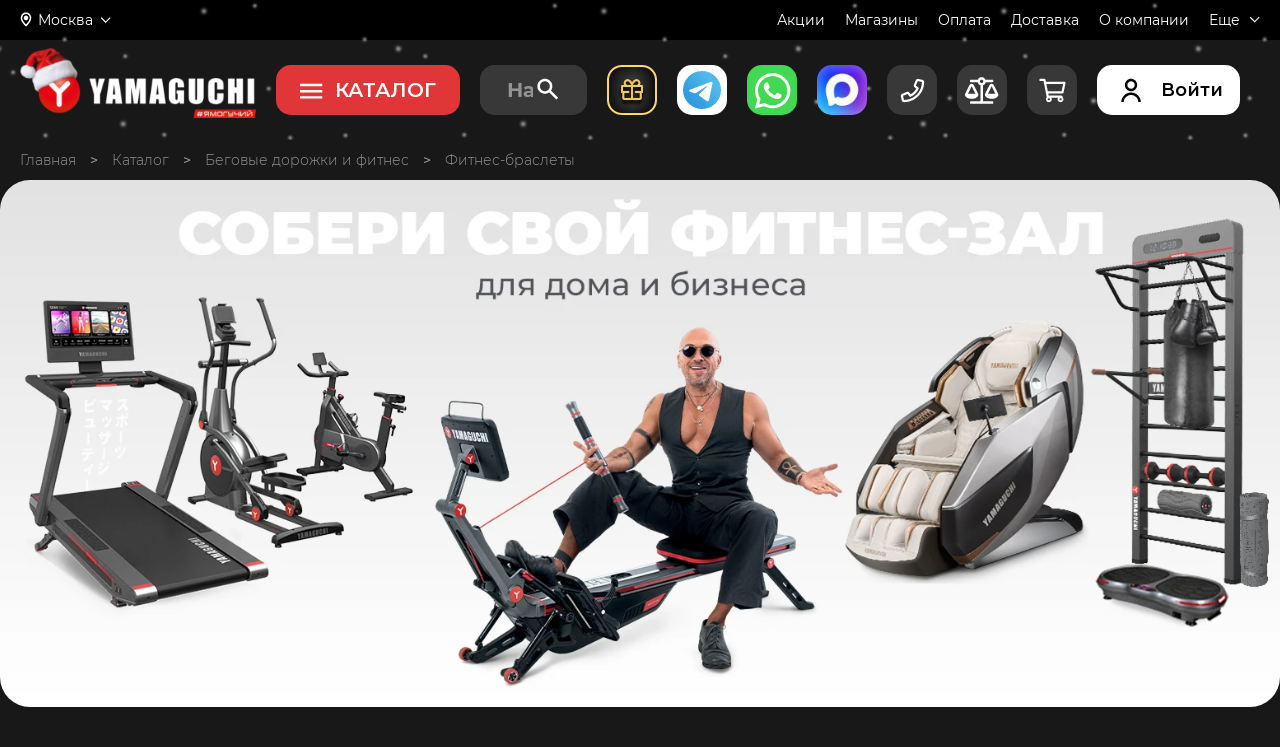

--- FILE ---
content_type: text/css
request_url: https://www.yamaguchi.ru/css/site.css?v=1766831330
body_size: 99519
content:
@charset "UTF-8";@import url(https://fonts.googleapis.com/css2?family=Montserrat:ital,wght@0,100;0,200;0,300;0,400;0,500;0,600;0,700;0,800;0,900;1,100;1,200;1,300;1,400;1,500;1,600;1,700;1,800;1,900&display=swap);@import url(https://fonts.googleapis.com/css2?family=Bebas+Neue&display=swap);html{font-size:100%}body{margin:0;min-width:320px;font-size:14px;font-family:Montserrat,sans-serif;font-weight:400;background:#181818;color:#fff}body h1,body h2,body h3,body h4,body h5,body h6,body p{margin:0}body a{text-decoration:none;color:#fff;outline:0}body a:active{outline:0}body button{outline:0!important;background:unset}body button:active{outline:0!important}body ::-moz-focus-inner,body ::-moz-focus-outer{border:0;padding:0}a:hover{cursor:pointer}ul{margin:0;padding:0;list-style:outside none}button{outline:0;border:0}iframe{border:0}area{outline:0}input{outline:0}input::-moz-focus-inner{border:0}textarea{outline:0}select{border:0;outline:0}table{border-collapse:collapse}button,input,select,textarea{font-size:14px;font-family:ubuntu,sans-serif;font-weight:400;color:#fff}.ekko-lightbox .modal-dialog .modal-content .ekko-lightbox-container input{background:0 0!important}.ekko-lightbox .modal-dialog .modal-content .ekko-lightbox-container input:focus{background:0 0!important}.old-page{display:none}.unsub__h2{text-align:center;margin-top:150px;margin-bottom:100px;font-size:3em}.unsub__btns{display:flex;margin-bottom:200px;justify-content:center}.unsub__btn{height:50px;width:230px;margin:0 10px 0;text-align:center}.unsub__icon{margin-right:5px}.visible{visibility:visible}.invisible{visibility:hidden}.hidden{display:none}.display-block{display:block!important}.lazy-load{background:url(../images/1px_empty.gif) center center no-repeat}.title-h2{margin:10px 0;font-size:18px}.clearfix:after,.clearfix:before{content:" ";display:table}.clearfix{clear:both}.clearfix:after{clear:both}.clear{clear:both}.left{margin-right:15px;float:left}.right{margin-left:15px;float:right}.full_line_block{clear:both;margin-bottom:15px}.auto-height{height:auto!important}.center{text-align:center}.main-wrapper{max-width:1920px;margin:0 auto;overflow:hidden}@supports (overflow:clip){.main-wrapper{overflow:clip}}@media all and (max-width:767px){.main-wrapper{padding-top:24px}}.container-box{width:1230px;margin:0 auto;box-sizing:border-box}@media all and (max-width:1240px){.container-box{width:1023px;padding-left:16px;padding-right:16px}}@media all and (max-width:1240px) and (max-width:1023px){.container-box{width:708px;padding-left:0;padding-right:0}}@media all and (max-width:1240px) and (max-width:1023px) and (max-width:767px){.container-box{width:100%;padding-left:16px;padding-right:16px}}.main-width{width:1710px;margin:0 auto;box-sizing:border-box}@media all and (max-width:1699px){.main-width{width:1240px;padding-left:16px;padding-right:16px}}@media all and (max-width:1699px) and (max-width:1240px){.main-width{width:1023px;padding-left:16px;padding-right:16px}}@media all and (max-width:1699px) and (max-width:1240px) and (max-width:1023px){.main-width{width:708px;padding-left:0;padding-right:0}}@media all and (max-width:1699px) and (max-width:1240px) and (max-width:1023px) and (max-width:767px){.main-width{width:100%;padding-left:16px;padding-right:16px}}.big-video-link{display:block;position:relative;font-weight:500;font-size:14px;width:300px;height:220px;padding-top:126px;box-sizing:border-box;line-height:1.9;cursor:pointer}.big-video-link:before{content:"";position:absolute;padding-right:100px;box-sizing:border-box;border-radius:50%;top:22px;right:0;width:174px;height:174px;background:#cc1c1e url(../images/svg/play-icon.svg) no-repeat center center;background-size:27px;transition:transform .3s}.big-video-link:after{content:"";position:absolute;top:-2px;right:-24px;width:222px;height:222px;background:url(../images/svg/play-circle.svg) no-repeat center center}.big-video-link:hover:before{transform:scale(1.1)}.slider-list-info{position:absolute;display:flex;align-items:center;justify-content:center;width:80px;font-size:18px;font-weight:300;line-height:1;color:#e03638}@media all and (max-width:767px){.slider-list-info{width:auto}}@media all and (max-width:767px){.slider-list-info__separator,.slider-list-info__val-left,.slider-list-info__val-right{display:none}}.slider-list-info__separator{margin:0 3px}.slider-list-info__text{display:none}@media all and (max-width:767px){.slider-list-info__text{display:inline}}.y-video{display:block;position:relative;border-radius:4px;overflow:hidden;font-size:0;box-shadow:0 7px 9px rgba(18,23,28,.298);cursor:pointer}.y-video:before{content:"";position:absolute;left:50%;top:50%;transform:translate(-50%,-50%);background:#cc1c1e url(../images/svg/play-icon.svg) no-repeat center center;border-radius:50%;z-index:2}.y-video__lg:before{width:104px;height:104px;background-size:16px}.y-video__md:before{width:54px;height:54px;background-size:12px}.y-video__sm:before{width:40px;height:40px;background-size:11px}.y-video:after{content:"";position:absolute;left:0;top:0;width:100%;height:100%;background:rgba(204,29,29,.324);opacity:0;transition:opacity .5s;z-index:1}.y-video img{width:100%}.y-video:hover:after{opacity:1}.video-link{display:flex;align-items:center;position:absolute;color:#131316;font-size:14px;font-weight:700;text-shadow:1px 1px 0 #fff}.video-link:after{content:"";display:block;width:40px;height:40px;margin-left:14px;background:#cc1c1e url(../images/svg/play-icon.svg) no-repeat center center;background-size:11px;border-radius:50%;transition:transform .3s}.video-link:hover:after{transform:scale(1.2)}.slick-slider{transition:opacity .2s}._base-loading{position:relative;overflow:hidden}._base-loading::after{transition:opacity .5s ease-in-out;position:absolute;width:100%;max-width:1920px;height:100%;top:0;left:0;content:"";background-color:#383838;z-index:100;animation:base-loading .8s ease-in-out infinite alternate}._base-loading._loaded::after{opacity:0}._base-loading._loaded::before{opacity:0}@keyframes base-loading{100%{background-color:#444}}.hide-init{position:relative;display:flex}.hide-init .spinner{display:block!important}.hide-init::after{position:absolute;width:100%;max-width:1920px;height:100%;top:0;left:0;content:"";background-color:#383838;z-index:10}.hide-init::before{position:absolute;width:150%;max-width:1920px;height:200%;top:-180px;left:0;content:"";z-index:15;transform:translateX(-100%) rotate(10deg);filter:blur(80px);background:-webkit-gradient(linear,left top,right top,from(transparent),color-stop(rgba(255,255,255,.2)),to(transparent));background:linear-gradient(90deg,transparent,rgba(255,255,255,.2),transparent);animation:loading 3s infinite}@keyframes loading{100%{transform:translateX(100%) rotate(10deg)}}.spinner{animation:rotate 2s linear infinite;z-index:2;position:absolute;top:50%;left:50%;margin:-25px 0 0 -25px;width:75px;height:75px;z-index:15}.spinner .path{stroke:#92bfeb;stroke-linecap:round;animation:dash 1.5s ease-in-out infinite}@keyframes rotate{100%{transform:rotate(360deg)}}@keyframes dash{0%{stroke-dasharray:1,150;stroke-dashoffset:0}50%{stroke-dasharray:90,150;stroke-dashoffset:-35}100%{stroke-dasharray:90,150;stroke-dashoffset:-124}}.personal-data{line-height:1.7}.personal-data strong{font-size:16px;font-weight:500}.personal-data ol,.personal-data ul{margin:24px 0 14px 0;padding-left:16px;list-style:disc outside}@media all and (max-width:1023px){.main-wrapper .page-caption{margin-top:20px}}@media all and (max-width:1023px) and (max-width:767px){.main-wrapper .page-caption{margin-top:58px}}.page-content{margin-top:40px;padding-bottom:80px;font-size:16px}@media all and (max-width:1023px){.page-content{padding-bottom:50px}}@media all and (max-width:1023px) and (max-width:767px){.page-content{margin-top:0;font-size:14px}}.page-content p{line-height:1.6}.showrooms-page .page-content{padding-bottom:10px}.showrooms-page .page-content a{color:#43bec4}@media all and (max-width:767px){.showrooms-page .page-caption{margin-top:36px;margin-bottom:24px}}.showrooms-page .where-to-buy{font-weight:300;padding-top:30px;margin-bottom:100px}.showrooms-page .where-to-buy__h2{margin-bottom:35px}.showrooms-page .where-to-buy__list{text-align:center;margin-bottom:40px}.showrooms-page .where-to-buy__city{background-color:#313139;font-size:12px;margin:0 15px 16px 0;display:inline-block;padding:10px 20px;border:2px solid #525259}.showrooms-page .where-to-buy__city:hover{border:2px solid #e03638}@media all and (max-width:767px){.showrooms-page .where-to-buy__city{margin:0 8px 10px 0;padding:10px 15px}}@media all and (max-width:450px){.showrooms-page .where-to-buy__city{margin:0 5px 8px 0;padding:7px 12px}}.showrooms-page .where-to-buy__map-p{font-size:14px;line-height:1.4;margin-bottom:16px}.showrooms-page .where-to-buy__map-wrap{position:relative;margin-bottom:70px}.showrooms-page .where-to-buy__frame{position:relative;z-index:1}@media all and (max-width:767px){.showrooms-page .where-to-buy__frame{height:400px}}@media all and (max-width:350px){.showrooms-page .where-to-buy__frame{height:300px}}@media all and (max-width:1240px){.showrooms-page .where-to-buy{padding-top:0}}@media all and (max-width:1023px){.showrooms-page .where-to-buy{padding-top:36px}}@media all and (max-width:450px){.showrooms-page .where-to-buy{margin-bottom:60px}}@media all and (max-width:767px){.healthy-back .page-caption{margin-top:36px}}@media all and (max-width:767px){.healthy-back .page-content{margin-top:24px}}.healthy-back .h-btns{display:flex;justify-content:space-between;max-width:360px;margin:30px auto}@media all and (max-width:767px){.healthy-back .h-btns{display:block}}.healthy-back #form-app-get{max-width:274px;margin:0 auto}.healthy-back .app-wrapper{display:flex;margin-top:10px}.healthy-back .app-wrapper select{height:100%;color:#000;margin-right:10px}.healthy-back .app-wrapper input{color:#000}.healthy-back .y-button{width:100%;height:32px;margin-top:14px}.healthy-back .alert{font-size:18px;text-align:center}.lt-chat-header{position:relative;background:0 0!important;height:93px!important;width:280px!important;z-index:6!important;transform:translateY(-11px)}.lt-chat-header:before{content:"";position:absolute;top:-24px;left:-25px;width:365px;height:230px;background:url(/images/livtex-themes/y_may2019.png)!important;pointer-events:none}.lt-chat-header-member{transform:translateY(32px)!important}.lt-widget-wrap .lt-chat-inner{z-index:1}.lt-widget-wrap .lt-chat-list__i.lt-manager{margin-top:20px!important}.lt-widget-wrap .lt-self-label,.lt-widget-wrap .lt-wrapper{background:0 0!important;box-shadow:none!important}.lt-chat-header-img{transform:translateY(14px)!important}.lt-chat-header__txt-nickname{font-size:18px!important;font-weight:500!important;overflow:visible!important;color:#000!important;margin-left:16px!important;margin-top:0!important;display:block!important}.lt-chat-header__txt-name{margin-top:0!important;display:block;transform:translateY(-42px)}.lt-chat-header__txt{display:block;transform:translateY(14px);overflow:visible!important;line-height:14px!important}.lt-chat-header-icon{opacity:0!important}.lt-widget-wrap .lt-chat-inner{top:71px!important}.lt-wrapper-body{background:#fff!important;transform:translateY(-21px)!important;z-index:1!important;padding-top:50px!important}.lt-chat-header__txt{transform:translate(-14px,56px)!important;color:#000!important;font-weight:500!important}.lt-widget-wrap.lt-internal .lt-wrapper-close .lt-icon:before{top:9px!important}.nicescroll-rails{border-radius:4px}.listing-wide{display:flex;flex-wrap:wrap}@media all and (max-width:767px){.listing-wide{display:block}}.listing-wide .product-n-sm{margin-right:1.68%;margin-bottom:20px}@media all and (max-width:1240px){.listing-wide .product-n-sm{margin-right:5.8%;margin-bottom:40px}}@media all and (max-width:1240px) and (max-width:1023px){.listing-wide .product-n-sm{margin-right:3.3%;margin-bottom:20px}}@media all and (max-width:1240px) and (max-width:1023px) and (max-width:767px){.listing-wide .product-n-sm{margin-bottom:10px}}.listing-wide .product-n-sm:nth-child(4n){margin-right:0}@media all and (max-width:1240px){.listing-wide .product-n-sm:nth-child(4n){margin-right:5.8%}}@media all and (max-width:1240px) and (max-width:1023px){.listing-wide .product-n-sm:nth-child(4n){margin-right:3.3%}}@media all and (max-width:1240px) and (max-width:1023px) and (max-width:767px){.listing-wide .product-n-sm:nth-child(4n){margin-right:0}}@media all and (max-width:1240px){.listing-wide .product-n-sm:nth-child(3n){margin-right:0}}@media all and (max-width:767px){.listing-wide .product-n-sm{margin-right:0}}.listing-wide .c-videocons{margin-right:1.68%;margin-bottom:18px}@media all and (max-width:1240px){.listing-wide .c-videocons{margin-right:5.8%;margin-bottom:40px}}@media all and (max-width:1240px) and (max-width:1023px){.listing-wide .c-videocons{margin-right:3.3%;margin-bottom:20px}}@media all and (max-width:1240px) and (max-width:1023px) and (max-width:767px){.listing-wide .c-videocons{margin-bottom:10px}}.listing-wide .product-sm{margin-right:2.96%;margin-bottom:36px}@media all and (max-width:1240px){.listing-wide .product-sm{margin-right:7.6%}}@media all and (max-width:1240px) and (max-width:1023px){.listing-wide .product-sm{margin-right:4.2%;margin-bottom:32px}}@media all and (max-width:1240px) and (max-width:1023px) and (max-width:767px){.listing-wide .product-sm{margin-bottom:10px}}.listing-wide .product-sm:nth-child(4n){margin-right:0}@media all and (max-width:1240px){.listing-wide .product-sm:nth-child(4n){margin-right:7.6%}}@media all and (max-width:1240px) and (max-width:1023px){.listing-wide .product-sm:nth-child(4n){margin-right:4.2%}}@media all and (max-width:1240px){.listing-wide .product-sm:nth-child(3n){margin-right:0}}@media all and (max-width:767px){.listing-wide .product-sm{margin-right:0}}.listing-narrow{display:flex;flex-wrap:wrap}@media all and (max-width:767px){.listing-narrow{display:block}}.listing-narrow .product-n-sm{margin-right:1.86%;margin-top:18px}@media all and (max-width:1240px){.listing-narrow .product-n-sm{margin-right:5.8%;margin-top:56px}}@media all and (max-width:1240px) and (max-width:1023px){.listing-narrow .product-n-sm{margin-right:3.3%;margin-top:24px}}@media all and (max-width:1240px) and (max-width:1023px) and (max-width:767px){.listing-narrow .product-n-sm{margin-top:10px}}.listing-narrow .product-n-sm:nth-child(3n){margin-right:0}@media all and (max-width:1240px){.listing-narrow .product-n-sm:nth-child(3n){margin-right:0}}@media all and (max-width:767px){.listing-narrow .product-n-sm{margin-right:0}}.listing-narrow .c-videocons{margin-top:18px;margin-right:1.68%}@media all and (max-width:1240px){.listing-narrow .c-videocons{margin-right:5.8%;margin-top:56px}}@media all and (max-width:1240px) and (max-width:1023px){.listing-narrow .c-videocons{margin-right:3.3%;margin-top:24px}}@media all and (max-width:1240px) and (max-width:1023px) and (max-width:767px){.listing-narrow .c-videocons{margin-top:10px}}.listing-narrow .product-sm{margin-right:3.83%;margin-top:36px}@media all and (max-width:1240px){.listing-narrow .product-sm{margin-right:7.6%}}@media all and (max-width:1240px) and (max-width:1023px){.listing-narrow .product-sm{margin-right:4.2%;margin-top:32px}}@media all and (max-width:1240px) and (max-width:1023px) and (max-width:767px){.listing-narrow .product-sm{margin-top:10px}}.listing-narrow .product-sm:nth-child(3n){margin-right:0}@media all and (max-width:1240px){.listing-narrow .product-sm:nth-child(3n){margin-right:0}}@media all and (max-width:767px){.listing-narrow .product-sm{margin-right:0}}.page-description{font-family:Montserrat,sans-serif}.page-description__caption{font-size:28px;font-weight:500;line-height:1.7}@media all and (max-width:1023px){.page-description__caption{font-size:24px}}@media all and (max-width:1023px) and (max-width:767px){.page-description__caption{font-size:18px}}.page-description__subcaption{font-size:28px;font-weight:400;line-height:1.7;margin-top:40px}@media all and (max-width:1023px){.page-description__subcaption{font-size:18px}}@media all and (max-width:1023px) and (max-width:767px){.page-description__subcaption{margin-top:30px}}.page-description__text{font-size:16px;font-weight:300;line-height:1.7;margin-top:24px}@media all and (max-width:1023px){.page-description__text{line-height:1.7;font-size:14px}}.page-description__half-block{width:48%}@media all and (max-width:767px){.page-description__half-block{width:100%}}.page-description__banner-full{display:block;width:100%;margin-top:30px;border-radius:31px;overflow:hidden}.page-description__flex-wrapper{display:flex;justify-content:space-between;flex-wrap:wrap}.page-description .desc-video{margin-top:40px}.social-block__caption{font-size:16px;font-weight:300;margin-bottom:30px}.social-block__wrapper{display:flex;justify-content:space-between}.social-block__link{display:flex;justify-content:center;position:relative;align-items:center;width:30px;height:30px}.more-products{width:224px;height:54px;margin:66px auto 0 auto;font-size:16px;font-weight:500}@media all and (max-width:1240px){.more-products{margin-top:50px}}@media all and (max-width:1240px) and (max-width:767px){.more-products{width:100%}}.more-products__wrapper{position:relative}.more-products__text{margin-right:20px}.more-products__counter{position:absolute;right:2px;top:-6px;color:#9292a6;font-size:11px}.modal-back{position:fixed;width:100%;height:100%;top:0;left:0;background:rgba(0,0,0,.8);z-index:1001}.modal-back .close-trigger{position:fixed;top:60px;right:8px;width:34px;height:34px;background:url(../images/svg/close-btn-redesign.svg) no-repeat}.modal-back--preloader{background-color:rgba(0,0,0,.6);position:fixed;z-index:1001}.modal-back--preloader:before{top:calc(50% - 50px);left:calc(50% - 50px);content:"";width:100px;height:100px;position:absolute;background-image:url(../images/svg/logo-icon.svg);background-repeat:no-repeat;background-position:center;-webkit-background-size:95%;background-size:95%;animation:rotate-logo 1s ease-in-out infinite;-webkit-animation:rotate-logo 1s ease-in-out infinite}@keyframes rotate-logo{0%{transform:rotateY(360deg)}100%{transform:rotateY(0)}}.pointer-event-none{opacity:.5;pointer-events:none}input:-webkit-autofill{-webkit-text-fill-color:#000!important}.ekko-lightbox .modal-dialog .modal-content .ekko-lightbox-container input{background:0 0!important}.ekko-lightbox .modal-dialog .modal-content .ekko-lightbox-container input:focus{background:0 0!important}.ekko-lightbox .modal-dialog .modal-body a{outline:0!important}.ekko-lightbox .modal-dialog .modal-body a:active{outline:0!important}.ekko-lightbox .modal-dialog .modal-body button{outline:0!important}.ekko-lightbox .modal-dialog .modal-body button:active{outline:0!important}.ekko-lightbox .modal-dialog .modal-body ::-moz-focus-inner,.ekko-lightbox .modal-dialog .modal-body ::-moz-focus-outer{border:0;padding:0}.hide4goods_main{display:none!important}@media (max-width:768px){.hide4goods_main{display:block!important}}.marathon-modal{display:none;position:fixed;top:50%;left:50%;transform:translate(-50%,-50%);width:814px;padding:50px 60px;border-radius:4px;background:#313139;background-size:cover;box-shadow:0 4px 40px rgba(0,0,0,.25);box-sizing:border-box;z-index:1002}@media all and (max-width:767px){.marathon-modal{width:94%;padding:30px 16px}}.marathon-modal .marathon-close-btn{display:block;position:absolute;top:30px;right:30px;width:20px;height:20px;background:url(/images/svg/cross-white.svg)}@media all and (max-width:767px){.marathon-modal .marathon-close-btn{top:16px;right:16px}}.marathon-modal__caption{max-width:410px;line-height:1.2;text-align:center;letter-spacing:-.015em;margin:0 auto 40px auto;font-size:36px}@media all and (max-width:767px){.marathon-modal__caption{max-width:100%;font-size:22px;margin-bottom:30px}}.marathon-modal__desc{font-size:24px;margin-top:24px;line-height:1.3}@media all and (max-width:767px){.marathon-modal__desc{font-size:16px;margin-top:14px}}.marathon-modal a{color:red;text-decoration:underline}.marathon-modal a:hover{text-decoration:none}.marathon-modal__list{padding-left:26px;font-size:24px}@media all and (max-width:767px){.marathon-modal__list{font-size:18px;padding-left:20px;margin:10px 0}}.marathon-modal__list li{margin-bottom:14px}@media all and (max-width:767px){.marathon-modal__list li{margin-bottom:10px}}.shops-modal{display:none;position:fixed;top:50%;left:50%;transform:translate(-50%,-50%);width:814px;padding:50px 60px;border-radius:4px;background:#313139;background-size:cover;box-shadow:0 4px 40px rgba(0,0,0,.25);box-sizing:border-box;z-index:1002}@media all and (max-width:767px){.shops-modal{width:94%;padding:30px 16px}}.shops-modal .shops-close-btn{display:block;position:absolute;top:30px;right:30px;width:20px;height:20px;background:url(/images/svg/cross-white.svg)}@media all and (max-width:767px){.shops-modal .shops-close-btn{top:16px;right:16px}}.shops-modal__caption{max-width:410px;line-height:1.2;text-align:center;letter-spacing:-.015em;margin:0 auto 40px auto;font-size:36px}@media all and (max-width:767px){.shops-modal__caption{max-width:100%;font-size:22px;margin-bottom:30px}}.shops-modal__desc{font-size:24px;margin-top:24px;line-height:1.3}@media all and (max-width:767px){.shops-modal__desc{font-size:16px;margin-top:14px}}.shops-modal a{color:red;text-decoration:underline}.shops-modal a:hover{text-decoration:none}.shops-modal__list{padding-left:26px;font-size:24px}@media all and (max-width:767px){.shops-modal__list{font-size:18px;padding-left:20px;margin:10px 0}}.shops-modal__list li{margin-bottom:14px}@media all and (max-width:767px){.shops-modal__list li{margin-bottom:10px}}.bonus-popup{display:none;position:fixed;top:50%;left:50%;transform:translate(-50%,-50%);width:650px;padding:30px 60px;border-radius:4px;background:url(../images/main/bon_500.webp);background-size:cover;box-shadow:0 4px 40px rgba(0,0,0,.25);box-sizing:border-box;z-index:1005}@media all and (max-width:767px){.bonus-popup{width:94%;padding:30px 16px}}.bonus-popup .bonus-close-btn{display:block;position:absolute;top:30px;right:30px;width:20px;height:20px;background:url(/images/svg/cross-white.svg)}@media all and (max-width:767px){.bonus-popup .bonus-close-btn{top:16px;right:16px}}.bonus-popup__caption{font-size:28px;line-height:1.2;text-align:center;letter-spacing:-.015em;max-width:300px;margin:0 auto 40px auto}@media all and (max-width:767px){.bonus-popup__caption{max-width:236px;font-size:22px;margin-bottom:40px}}.bonus-popup__caption span{font-size:36px;font-weight:500}@media all and (max-width:767px){.bonus-popup__caption span{font-size:28px}}.bonus-popup__input-row{display:flex;justify-content:space-between}@media all and (max-width:767px){.bonus-popup__input-row{display:block}}.bonus-popup__input{border:none;border-radius:4px;background:rgba(255,255,255,.8);width:248px;height:50px;font-size:18px;line-height:1;padding:0 20px;box-sizing:border-box;color:#333}@media all and (max-width:767px){.bonus-popup__input{margin-bottom:14px;width:100%}}.bonus-popup__btn{width:314px;height:50px;font-weight:500;font-size:16px;margin:40px auto 0 auto}@media all and (max-width:767px){.bonus-popup__btn{margin:20px auto 0 auto;width:100%}}.bonus-popup__success{display:none;text-align:center}.bonus-popup__thank-you{font-size:28px;font-weight:500;letter-spacing:-.015em;line-height:1;margin-top:48px;margin-bottom:36px}@media all and (max-width:767px){.bonus-popup__thank-you{margin-top:0;margin-bottom:30px;font-size:24px}}.bonus-popup__text{font-size:18px;max-width:520px;margin:0 auto}@media all and (max-width:767px){.bonus-popup__text{margin-bottom:40px;font-size:16px}}.__jivoMobileButton{bottom:-10px!important;right:-10px!important}@media all and (max-width:767px){.__jivoMobileButton{bottom:41vw!important;right:-5px!important;z-index:9999!important}}.wrap_9b97{z-index:9999;position:relative}.video-consult__subcap{font-weight:500;font-size:28px}@media all and (max-width:767px){.video-consult__subcap{font-size:16px}}.video-consult__fields{margin-top:40px}.video-consult__form-wrapper{display:none}.video-consult__rules{margin-top:60px}@media all and (max-width:767px){.video-consult__rules{margin-top:40px}}.video-consult__rules-wrapper{display:flex;align-items:flex-start;transform:translateX(-100px)}@media all and (max-width:767px){.video-consult__rules-wrapper{transform:none}}.video-consult__icon{margin-right:40px}@media all and (max-width:767px){.video-consult__icon{display:none}}.video-consult__desc{font-size:18px;line-height:1.4;font-weight:300;padding-left:40px;border-left:4px solid #e03638}@media all and (max-width:767px){.video-consult__desc{font-size:14px;padding-left:0;border:none;font-weight:400}}.video-consult__order{font-weight:500;font-size:28px}@media all and (max-width:1023px){.video-consult__order{font-size:22px}}@media all and (max-width:1023px) and (max-width:767px){.video-consult__order{font-size:18px}}.video-consult__radio-group{margin-bottom:24px}@media all and (max-width:767px){.video-consult__radio-group{margin-bottom:16px}}.video-consult__radio-group .radio-cap{display:block;color:#9292a6;font-weight:300;margin-bottom:10px}.video-consult__radio-group .y-radio{margin-right:24px}@media all and (max-width:767px){.video-consult__radio-group .y-radio{margin-bottom:12px}}.video-consult__success{font-weight:300;font-size:18px;margin-bottom:50px;margin-top:44px;line-height:1.4}@media all and (max-width:1023px){.video-consult__success{margin-bottom:30px;margin-top:24px}}@media all and (max-width:1023px) and (max-width:767px){.video-consult__success{font-size:14px}}.video-consult__success b{font-weight:500}.v-consult-btn{width:100%;height:64px;display:block;font-weight:500;margin-top:50px}@media all and (max-width:1023px){.v-consult-btn{height:44px}}.kim-card-modal{display:none;position:fixed;top:50%;left:50%;transform:translate(-50%,-50%);width:724px;padding:89px 75px 35px;box-sizing:border-box;background:#0f0f12 url(../images/gifts/modal/modal-01.jpg) top center/cover no-repeat;border-radius:5px;z-index:1002;border:3px solid #e03638}@media all and (max-width:1023px){.kim-card-modal{width:78%;padding:50px 16px;border-radius:12px}}@media all and (max-width:1023px) and (max-width:767px){.kim-card-modal{top:40px;left:50%;transform:translate(-50%,0);width:80%;height:auto;overflow:auto;max-height:100vh;background:#0f0f12;padding:50px 16px 20px}}.kim-card-modal__close{position:absolute;top:30px;right:30px;cursor:pointer}@media all and (max-width:767px){.kim-card-modal__close{top:16px;right:16px}}.kim-card-modal__close .close-icon{pointer-events:none}.kim-card-modal__subcap{font-weight:300;font-size:12px;line-height:140%;color:#f2f2f2}.kim-card-modal__cap{font-size:28px;line-height:110%;color:#f2f2f2;font-weight:500;margin-bottom:20px}.kim-card-modal__cap span{font-size:35px;color:#e03638;text-transform:uppercase}.kim-card-modal__main{position:relative;z-index:2}.kim-card-modal__btn{width:265px;height:58px;font-size:16px}@media all and (max-width:767px){.kim-card-modal__btn{width:100%;height:44px;margin-bottom:11px}}.kim-card-modal__text{color:#f2f2f2;margin-bottom:18px}.kim-card-modal__text-title{font-weight:400;font-size:14px;line-height:120%;margin-bottom:5px}.kim-card-modal__text-inside{font-weight:300;font-size:12px;line-height:140%;max-width:225px}.kim-card-modal__price-block{font-weight:300;font-size:22px;line-height:120%;color:#e03638;margin-bottom:43px}.kim-card-modal__price-block span:last-child{color:#fff;font-weight:500}.kim-card-modal__price{position:relative}.kim-card-modal__price:after{content:" ";position:absolute;bottom:11px;right:-7px;height:2px;width:68px;background:#e03638;transform:rotate(-24.44deg)}.kim-card-modal__bottom-block{display:flex;justify-content:space-between}@media all and (max-width:767px){.kim-card-modal__bottom-block{flex-direction:column}}.kim-card-modal__bottom-text{font-style:italic;font-weight:700;font-size:24px;line-height:110%;text-transform:uppercase;width:195px}.kim-card-modal__bottom-text p:first-child{color:#fff}.kim-card-modal__bottom-text p:last-child{text-align:right;color:#e03638}@media all and (max-width:767px){.kim-card-modal__bottom-text p:last-child{text-align:left}}@media all and (max-width:767px){.kim-card-modal__bottom-text p{display:inline}}@media all and (max-width:767px){.kim-card-modal__bottom-text{width:auto;text-align:center}}.kim-card-modal__img-sm{display:none}@media all and (max-width:767px){.kim-card-modal__img-sm{display:block;width:100%;height:auto;margin-top:-90%;position:relative;z-index:-1}}.cus-desc{display:none;line-height:1.4;font-size:10px;margin-top:-124px;margin-bottom:70px}@media all and (max-width:1023px){.cus-desc{margin-top:-20px;margin-bottom:60px}}@media all and (max-width:1023px) and (max-width:767px){.cus-desc{margin-bottom:40px}}.cus-desc span{color:red;margin-right:4px}.cus-x{margin-top:30px;color:#000;font-size:10px}.cus-x span{color:red;margin-right:4px}input[type=submit]{-webkit-appearance:none;-moz-appearance:none;appearance:none}.admin-btn{position:relative;padding:6px 12px;border-radius:8px;font-weight:500;font-size:14px;color:#181818;background-color:#fffb90;transition:all .1s ease-in-out}@media all and (max-width:767px){.admin-btn{margin-bottom:2%;font-size:min(4vw,17px)}}.admin-btn:hover{background-color:#ffda1a}@media all and (max-width:767px){.admin-btn:hover{color:#181818;background-color:#fff}}@font-face{font-family:Montserrat;src:url(/fonts/Montserrat/Montserrat-Regular.ttf);src:local("☺"),url(/fonts/Montserrat/Montserrat-Regular.ttf) format("ttf");font-weight:400;font-style:normal;font-display:swap}@font-face{font-family:Montserrat;src:url(/fonts/Montserrat/Montserrat-Medium.ttf);src:local("☺"),url(/fonts/Montserrat/Montserrat-Medium.ttf) format("ttf");font-weight:500;font-style:normal;font-display:swap}@font-face{font-family:Montserrat;src:url(/fonts/Montserrat/Montserrat-Bold.ttf);src:local("☺"),url(/fonts/Montserrat/Montserrat-Bold.ttf) format("ttf");font-weight:700;font-style:normal;font-display:swap}@font-face{font-family:Montserrat;src:url(/fonts/Montserrat/Montserrat-Black.ttf);src:local("☺"),url(/fonts/Montserrat/Montserrat-Black.ttf) format("ttf");font-weight:900;font-style:normal;font-display:swap}@font-face{font-family:Montserrat;src:url(/fonts/Montserrat/Montserrat-Light.ttf);src:local("☺"),url(/fonts/Montserrat/Montserrat-Light.ttf) format("ttf");font-weight:300;font-style:normal;font-display:swap}@font-face{font-family:ubuntu;src:url(../fonts/ubuntuLight.eot);src:local("☺"),url(../fonts/ubuntuLight.woff2) format("woff2"),url(../fonts/ubuntuLight.woff) format("woff"),url(../fonts/ubuntuLight.ttf) format("truetype"),url(../fonts/ubuntuLight.svg) format("svg");font-weight:300;font-style:normal;font-display:swap}@font-face{font-family:ubuntu;src:url(../fonts/ubuntuLight-italic.eot);src:local("☺"),url(../fonts/ubuntuLight-italic.woff2) format("woff2"),url(../fonts/ubuntuLight-italic.woff) format("woff"),url(../fonts/ubuntuLight-italic.ttf) format("truetype"),url(../fonts/ubuntuLight-italic.svg) format("svg");font-weight:300;font-style:italic;font-display:swap}@font-face{font-family:ubuntu;src:url(/fonts/ubuntuRegular.eot);src:url(/fonts/ubuntuRegular.woff2) format("woff2"),url(../fonts/ubuntuRegular.woff) format("woff"),url(../fonts/ubuntuRegular.ttf) format("truetype"),url(../fonts/ubuntuRegular.svg) format("svg");font-weight:400;font-style:normal;font-display:swap}@font-face{font-family:ubuntu;src:url(../fonts/ubuntuItalic.eot);src:local("☺"),url(../fonts/ubuntuItalic.woff2) format("woff2"),url(../fonts/ubuntuItalic.woff) format("woff"),url(../fonts/ubuntuItalic.ttf) format("truetype"),url(../fonts/ubuntuItalic.svg) format("svg");font-weight:400;font-style:italic;font-display:swap}@font-face{font-family:ubuntu;src:url(../fonts/ubuntuMedium.eot);src:local("☺"),url(../fonts/ubuntuMedium.woff2) format("woff2"),url(../fonts/ubuntuMedium.woff) format("woff"),url(../fonts/ubuntuMedium.ttf) format("truetype"),url(../fonts/ubuntuMedium.svg) format("svg");font-weight:500;font-style:normal;font-display:swap}@font-face{font-family:ubuntu;src:url(../fonts/ubuntuMedium-italic.eot);src:local("☺"),url(../fonts/ubuntuMedium-italic.woff2) format("woff2"),url(../fonts/ubuntuMedium-italic.woff) format("woff"),url(../fonts/ubuntuMedium-italic.ttf) format("truetype"),url(../fonts/ubuntuMedium-italic.svg) format("svg");font-weight:500;font-style:italic;font-display:swap}@font-face{font-family:ubuntu;src:url(../fonts/ubuntuBold.eot);src:local("☺"),url(../fonts/ubuntuBold.woff2) format("woff2"),url(../fonts/ubuntuBold.woff) format("woff"),url(../fonts/ubuntuBold.ttf) format("truetype"),url(../fonts/ubuntuBold.svg) format("svg");font-weight:700;font-style:normal;font-display:swap}@font-face{font-family:Seldom;src:url("../fonts/Seldom Scene.eot");src:local("☺"),url("../fonts/Seldom Scene.woff") format("woff"),url("../fonts/Seldom Scene.ttf") format("truetype"),url("../fonts/Seldom Scene.svg") format("svg");font-weight:400;font-style:normal}@font-face{font-family:ubuntu;src:url(../fonts/ubuntuBold-italic.eot);src:local("☺"),url(../fonts/ubuntuBold-italic.woff2) format("woff2"),url(../fonts/ubuntuBold-italic.woff) format("woff"),url(../fonts/ubuntuBold-italic.ttf) format("truetype"),url(../fonts/ubuntuBold-italic.svg) format("svg");font-weight:700;font-style:italic;font-display:swap}@font-face{font-family:PTSans;src:url(/fonts/PTSans.eot);src:url(/fonts/PTSans.eot?#iefix) format("embedded-opentype"),url(/fonts/PTSans.woff2) format("woff2"),url(/fonts/PTSans.woff) format("woff"),url(/fonts/PTSans.ttf) format("truetype"),url(/fonts/PTSans.svg#PTSans) format("svg");font-weight:400;font-style:normal;font-display:swap}@font-face{font-family:PTSans;src:url(/fonts/PTSansBold.eot);src:url(/fonts/PTSansBold.eot?#iefix) format("embedded-opentype"),url(/fonts/PTSansBold.woff2) format("woff2"),url(/fonts/PTSansBold.woff) format("woff"),url(/fonts/PTSansBold.ttf) format("truetype"),url(/fonts/PTSansBold.svg#PTSans) format("svg");font-weight:700;font-style:normal;font-display:swap}@font-face{font-family:PTSansNarrow;src:url(/fonts/PTSansNarrow.eot);src:url(/fonts/PTSansNarrow.eot?#iefix) format("embedded-opentype"),url(/fonts/PTSansNarrow.woff2) format("woff2"),url(/fonts/PTSansNarrow.woff) format("woff"),url(/fonts/PTSansNarrow.ttf) format("truetype"),url(/fonts/PTSansNarrow.svg#PTSansNarrow) format("svg");font-weight:400;font-style:normal;font-display:swap}@font-face{font-family:PTSansNarrow;src:url(/fonts/PTSansNarrowBold.eot?#iefix) format("embedded-opentype"),url(/fonts/PTSansNarrowBold.woff2) format("woff2"),url(/fonts/PTSansNarrowBold.woff) format("woff");font-weight:700;font-style:normal;font-display:swap}@font-face{font-family:Circe;src:url(/fonts/Circe-Thin.eot);src:url(/fonts/Circe-Thin.eot?#iefix) format("embedded-opentype"),url(/fonts/Circe-Thin.woff) format("woff"),url(/fonts/Circe-Thin.ttf) format("truetype");font-weight:100;font-style:normal;font-display:swap}@font-face{font-family:Circe;src:url(/fonts/Circe-ExtraLight.eot);src:url(/fonts/Circe-ExtraLight.eot?#iefix) format("embedded-opentype"),url(/fonts/Circe-ExtraLight.woff) format("woff"),url(/fonts/Circe-ExtraLight.ttf) format("truetype");font-weight:200;font-style:normal;font-display:swap}@font-face{font-family:Circe;src:url(/fonts/Circe-Light.eot);src:url(/fonts/Circe-Light.eot?#iefix) format("embedded-opentype"),url(/fonts/Circe-Light.woff) format("woff"),url(/fonts/Circe-Light.ttf) format("truetype");font-weight:300;font-style:normal;font-display:swap}@font-face{font-family:Circe;src:url(/fonts/Circe-Regular.eot);src:url(/fonts/Circe-Regular.eot?#iefix) format("embedded-opentype"),url(/fonts/Circe-Regular.woff) format("woff"),url(/fonts/Circe-Regular.ttf) format("truetype");font-weight:400;font-style:normal;font-display:swap}@font-face{font-family:Circe;src:url(/fonts/Circe-Bold.eot);src:url(/fonts/Circe-Bold.eot?#iefix) format("embedded-opentype"),url(/fonts/Circe-Bold.woff) format("woff"),url(/fonts/Circe-Bold.ttf) format("truetype");font-weight:700;font-style:normal;font-display:swap}@font-face{font-family:Circe;src:url(/fonts/Circe-ExtraBold.eot);src:url(/fonts/Circe-ExtraBold.eot?#iefix) format("embedded-opentype"),url(/fonts/Circe-ExtraBold.woff) format("woff"),url(/fonts/Circe-ExtraBold.ttf) format("truetype");font-weight:900;font-style:normal;font-display:swap}@font-face{font-family:PosteRetro;src:url(/fonts/posteretro.eot);src:url(/fonts/posteretro.eot?#iefix) format("embedded-opentype"),url(/fonts/posteretro.otf) format("opentype"),url(/fonts/posteretro.svg) format("svg"),url(/fonts/posteretro.ttf) format("truetype"),url(/fonts/posteretro.woff) format("woff"),url(/fonts/posteretro.woff2) format("woff2");font-weight:400;font-style:normal;font-display:swap}@font-face{font-family:"Roboto Slab";src:url(/fonts/RobotoSlab-Medium.woff) format("woff"),url(/fonts/RobotoSlab-Medium.woff2) format("woff2"),url(/fonts/RobotoSlab-Medium.ttf) format("truetype");font-weight:400;font-style:normal;font-display:swap}@font-face{font-family:Furore;src:url(/fonts/Furore.woff) format("woff"),url(/fonts/Furore.woff2) format("woff2"),url(/fonts/Furore.ttf) format("truetype");font-weight:400;font-style:normal;font-display:swap}@font-face{font-family:Oranienbaum;src:url(/fonts/Oranienbaum-Regular.woff2) format("woff2"),url(/fonts/Oranienbaum-Regular.ttf) format("truetype");font-weight:400;font-style:normal;font-display:swap}.h1{display:block;font-size:24px;text-transform:uppercase;line-height:100%;margin-bottom:20px}.h2{display:block;font-size:22px;text-transform:uppercase;line-height:100%;margin-bottom:15px}.main-title{display:flex;align-items:center;justify-content:center;margin-bottom:30px;font-family:Montserrat,sans-serif}.main-title__h1{display:flex;align-items:center;justify-content:center;font-size:31px;font-weight:700;text-align:center}@media all and (max-width:767px){.main-title__h1{font-size:26px}}@media all and (max-width:767px) and (max-width:450px){.main-title__h1{font-size:16px}}@media all and (max-width:450px){.main-title{margin-bottom:15px}}.main-title--inset{padding-top:20px}.y-caption{position:relative;text-align:center;box-sizing:border-box;font-weight:500;line-height:1.1;font-family:Montserrat,sans-serif}.y-caption_lg{font-size:36px}@media all and (max-width:1023px){.y-caption_lg{font-size:24px}}@media all and (max-width:1023px) and (max-width:767px){.y-caption_lg{font-size:18px}}.y-caption_lg:before{top:8px}@media all and (max-width:1023px){.y-caption_lg:before{top:-1px}}.y-caption_md{font-size:28px}@media all and (max-width:1023px){.y-caption_md{font-size:24px}}.y-caption_md:before{top:1px}@media all and (max-width:1023px){.y-caption_md:before{top:-2px}}.y-caption_sm{font-size:24px}.y-caption_sm:before{top:-3px}@media all and (max-width:1023px){.y-caption_with{max-width:490px}}@media all and (max-width:767px){.y-caption{margin:0 auto;padding-left:0;font-size:18px;text-align:center}.y-caption:before{top:-34px;left:50%;transform:translateX(-50%)}}.y-caption br{display:none}.y-icon-top{text-align:center;padding-left:0}.y-icon-top:before{content:"";position:absolute;top:-36px;left:50%;transform:translateX(-50%);width:30px;height:30px;background:url(../images/svg/yamaguchi-red-fill.svg) no-repeat}.y-button{position:relative;display:flex;justify-content:center;align-items:center;border-radius:4px;box-sizing:border-box;transition:all .5s;line-height:1;cursor:pointer;overflow:hidden}.y-button__text{position:relative}.y-button__text-left{margin-left:10px}.y-button__text-right{margin-right:10px}.y-button_orange{background:#e95c20}.y-button_orange:hover{background:#a93300}.y-button_red{background:#e03638}.y-button_red:hover{background:#940f0f}.y-button_dark{background:#2c2c33}.y-button_dark:hover{background:#505058}.y-button_no-bg{border:2px solid #5d5d65}.y-button_no-bg:hover{border-color:#ca1e1a}.y-button_disabled{opacity:.5;pointer-events:none}.y-button[type=submit]{border-radius:4px!important}.y-button_red{background:#e03638!important}.y-button_red:hover{background:#940f0f!important}.close-btn{display:flex;align-items:center;position:absolute;top:30px;right:30px;cursor:pointer}.close-btn__text{font-size:12px;font-weight:300;color:#a3a3b3;margin-right:20px}.close-btn_bottom{display:none}@media all and (max-width:767px){.close-btn_bottom{display:flex}}@media all and (max-width:767px){.close-btn{position:static;justify-content:center;width:100%;height:60px;background:#131316}}.filter-close-btn{display:flex;align-items:center;position:absolute;top:30px;right:30px;cursor:pointer}.filter-close-btn__text{font-size:12px;font-weight:300;color:#a3a3b3;margin-right:20px}.filter-close-btn_bottom{display:none}@media all and (max-width:767px){.filter-close-btn_bottom{display:flex}}@media all and (max-width:767px){.filter-close-btn{position:static;justify-content:center;width:100%;height:60px;background:#131316}}.button--up-main{display:none;position:fixed;bottom:46.5%;left:50%;width:60px;height:60px;margin-left:635px;padding:19px 0 0 16px;box-sizing:border-box;border:2px solid #323232;border-radius:5px;background:#181818;cursor:pointer}@media all and (max-width:1410px){.button--up-main{left:auto;right:2px;z-index:10}}@media all and (max-width:1024px){.button--up-main{bottom:85px}}.prod-in-cart{background-color:#35a029}.prod-in-cart:hover{background-color:#33852a}.button{display:inline-block;cursor:pointer;font-family:PTSansNarrow,sans-serif;transition:all .1s ease-in-out}.button-icon--left{float:left;margin:2px 11px 0 0}.button-icon--right{float:right;margin:2px 0 0 11px}.button--xl{padding:13px 30px;border-radius:5px;font:bold 18px/18px PTSansNarrow,sans-serif;text-transform:uppercase}@media (max-width:960px){.button--xl{font-size:16px}}.button--x{padding:9px 16px;border-radius:5px;font:normal 18px/18px PTSansNarrow,sans-serif;text-transform:uppercase}.button--xm{padding:10px 17px 9px 17px;border-radius:3px;font:bold 15px/15px PTSansNarrow,sans-serif;letter-spacing:.6px;text-transform:uppercase}.button--m{padding:4px 17px 5px 11px;font-size:13px;text-transform:uppercase;border-radius:3px}.button--s{padding:5px 7px 7px 7px;font-size:16px;border-radius:3px}.button--red{color:#fff;background:#710805}.button--red:hover{background:#9b0805}.button--orange-dark{color:#fff;background:#c65c06}.button--orange-dark:hover{background:#f37108}.button--orange-light{color:#fff;background:#f56e00}.button--orange-light:hover{background:#fb8321}.button--blue{color:#fff;box-shadow:0 1px 3px 0 rgba(6,60,78,.33),inset 0 2px 0 0 #4dc8cd;background:linear-gradient(-90deg,#42bdc3 0,#33b1bb 100%)}.button--blue:hover{background:linear-gradient(-90deg,#4edee5 0,#3bccd8 100%)}.button--red-gradient{margin:25px 0 0 0;padding:9px 20px 8px 15px;border-radius:5px;font-size:18px;text-transform:uppercase;box-shadow:0 1px 3px rgba(6,60,78,.33),inset 0 2px 0 #950b07;background-image:linear-gradient(to top,#830a06 0,#6e0705 100%)}.button--red-gradient:hover{background-image:linear-gradient(to top,#6e0705 0,#830a06 100%)}.button--transparent{padding:4px 17px;border:1px solid #fff;border-radius:5px;font-size:24px;line-height:24px;text-transform:uppercase}.button--transparent:hover{background:rgba(255,255,255,.2)}@media (max-width:450px){.button--transparent{font-size:20px;line-height:20px}}.button--green-dark{color:#fff;background:#5ea826}.button--green-dark:hover{background:#66bc25}.button--cart-add{padding:14px 43px 12px 17px;border-radius:5px;font:bold 18px/18px PTSansNarrow,sans-serif;text-transform:uppercase;color:#fff;background:#710805}@media (max-width:960px){.button--cart-add{font-size:16px}}.button--cart-add .disabled,.button--cart-add:disabled,.button--cart-add:hover{background:#9b0805}.button--cart-add .icon{float:left;margin:-5px 18px 0 0}.button--order-quick{padding:14px 17px 11px 17px;border-radius:5px;font:bold 18px/18px PTSansNarrow,sans-serif;text-transform:uppercase;color:#fff;background:#f56e00;border:none}.button--order-quick:hover{background:#fb8321}.button--order-quick .icon{float:left;margin:-5px 8px 0 -2px}@media (max-width:960px){.button--order-quick{font-size:16px}}@media (max-width:780px){.button--order-quick{font-size:14px;padding:12px 26px 10px}}.button--credit{margin-right:10px;padding:13px 15px 10px 15px;box-sizing:border-box;height:47px;float:left;vertical-align:middle;text-align:center;border-radius:5px;font:bold 18px/18px PTSansNarrow,sans-serif;text-transform:uppercase;color:#fff;background:#8fc765}@media (max-width:1024px){.button--credit .hidden-xxs{display:none}}.button--credit .show-xxs{display:none}@media (max-width:1024px){.button--credit .show-xxs{display:inline-block}}.button--credit .icon{display:inline-block;margin-right:15px;margin-top:-3px;vertical-align:middle}.button--credit .icon--zcredit-white{position:relative;top:-2px;margin-top:0;margin-right:10px}@media (max-width:960px){.button--credit{font-size:16px}}@media (max-width:780px){.button--credit{font-size:14px;height:44px;padding:10px;padding-top:12px}}.button--gray-gr{font-family:PTSansNarrow,sans-serif;font-size:18px;font-weight:700;line-height:31px;text-transform:uppercase;color:#585858;border-radius:5px;background-image:linear-gradient(120deg,#b3b3b3 0,#e7e7e7 50%,#b3b3b3 100%);box-shadow:2px 1px 3px 0 rgba(0,0,0,.5);box-sizing:border-box}.button--gray-gr:hover{background-image:linear-gradient(120deg,#c8c8c8 0,#fff 50%,#c8c8c8 100%)}.to-showroom-icon{display:inline-block;width:29px;height:21px;background:url(../images/svg/to-showroom.svg) no-repeat}.youtube-icon{display:inline-block;width:29px;height:21px;background:url(../images/svg/youtube-icon.svg) no-repeat}.insta-white{display:inline-block;width:15px;height:15px;margin-top:2px;background:url(../images/svg/insta-white.svg) no-repeat}.metro-icon{display:inline-block;width:14px;height:10px;background:url(../images/icons/metro-icon.png) no-repeat}.cart-quick-icon{display:block;width:25px;height:20px;background:url(../images/svg/cart-quick.svg) no-repeat}.cart-quick-icon-red{display:block;width:25px;height:20px;background:url(../images/svg/quick-order-red.svg) no-repeat}.cart-icon{display:block;width:20px;height:20px;background:url(../images/svg/cart.svg) no-repeat}.cart-big-icon{display:block;width:25px;height:25px;background:url(../images/svg/cart.svg) no-repeat;background-size:100%}.in-cart-icon{display:block;width:16px;height:14px;background:url(../images/svg/white-tick.svg) no-repeat}.in-cart-icon-v2{display:block;width:22px;height:14px;background:0 0;display:flex;flex-direction:row;justify-content:center;align-items:center;flex-wrap:nowrap}.h-compare-icon{display:block;width:22px;height:21px;background:url(../images/svg/h-compare.svg) no-repeat}.chat-icon{display:block;width:22px;height:20px;background:url(../images/svg/chat-icon.svg) no-repeat}.doctor-icon{display:block;width:32px;height:30px;background:url(../images/svg/doctor-icon.svg) no-repeat}.star-icon{display:block;width:28px;height:28px;background:url(../images/svg/star-icon.svg) no-repeat}.star-icon_sm{width:20px;height:20px;background-size:100%}.user-icon{display:block;width:24px;height:24px;background:url(../images/svg/user-icon.svg) no-repeat}.expert-icon{display:block;width:37px;height:36px;background:url(../images/svg/expert-icon.svg) no-repeat}.white-arrow-right{display:block;width:22px;height:14px;background:url(../images/svg/white-arrow-right.svg) no-repeat}.white-arrow-down{display:block;width:22px;height:22px;background:url(../images/svg/white-arrow-right.svg) no-repeat;transform:rotate(90deg);float:right}.arr-bottom-white-thin{display:block;width:22px;height:22px;background:url(../images/svg/arr-bottom-white-thin.svg) no-repeat;float:right}.red-arrow-left{display:block;width:22px;height:14px;background:url(../images/svg/red-arrow-left.svg) no-repeat}.red-arrow-right{display:block;width:22px;height:14px;background:url(../images/svg/red-arrow-right.svg) no-repeat}.red-arrow-down{display:block;width:11px;height:18px;background:url(../images/svg/red-arrow-down.svg) no-repeat}.red-arrow-up{display:block;width:11px;height:18px;background:url(../images/svg/red-arrow-down.svg) no-repeat;transform:rotate(180deg)}.close-icon{display:block;width:22px;height:22px;background:url(../images/svg/close-icon.svg) no-repeat}.star-full-icon{display:block;width:30px;height:30px;background:url(../images/svg/rating-star-full.svg) no-repeat;-webkit-background-size:contain;background-size:contain}.star-empty-icon{display:block;width:30px;height:30px;background:url(../images/svg/rating-star-empty.svg) no-repeat;-webkit-background-size:contain;background-size:contain}.mail-icon{display:block;width:24px;height:24px;background:url(../images/svg/mail.svg) no-repeat}.expensive-icon{display:block;width:12px;height:20px;background:url(../images/svg/expensive.svg) no-repeat;background-size:100%}.cheaper-icon{display:block;width:13px;height:19px;background:url(../images/svg/cheaper.svg) no-repeat;background-size:100%}.sort-new-icon{display:block;width:15px;height:14px;background:url(../images/svg/sort-new.svg) no-repeat;background-size:100%}.social-vk-n{position:relative;width:30px;height:30px;background:url(../images/svg/vk-n.svg) center center no-repeat}.social-vk-n:before{content:"";position:absolute;left:0;top:0;width:100%;height:100%;opacity:0;transition:opacity .3s;background:url(../images/svg/vk-n-h.svg) center center no-repeat}.social-vk-n:hover:before{opacity:1}.social-fb-n{position:relative;width:30px;height:30px;background:url(../images/svg/fb-n.svg) center center no-repeat}.social-fb-n:before{content:"";position:absolute;left:0;top:0;width:100%;height:100%;opacity:0;transition:opacity .3s;background:url(../images/svg/fb-n-h.svg) center center no-repeat}.social-fb-n:hover:before{opacity:1}.social-yt-n{position:relative;width:30px;height:30px;background:url(../images/svg/yt-n.svg) center center no-repeat}.social-yt-n:before{content:"";position:absolute;left:0;top:0;width:100%;height:100%;opacity:0;transition:opacity .3s;background:url(../images/svg/yt-n-h.svg) center center no-repeat}.social-yt-n:hover:before{opacity:1}.social-inst-n{position:relative;width:30px;height:30px;background:url(../images/svg/inst-n.svg) center center no-repeat}.social-inst-n:before{content:"";position:absolute;left:0;top:0;width:100%;height:100%;opacity:0;transition:opacity .3s;background:url(../images/svg/inst-n-h.svg) center center no-repeat}.social-inst-n:hover:before{opacity:1}.social-tik-n{position:relative;width:30px;height:30px;background:url(../images/svg/tik-n.svg) center center no-repeat}.social-tik-n:before{content:"";position:absolute;left:0;top:0;width:100%;height:100%;opacity:0;transition:opacity .3s;background:url(../images/svg/tik-n-h.svg) center center no-repeat}.social-tik-n:hover:before{opacity:1}.social-tg-n{position:relative;width:30px;height:30px;background:url(../images/svg/tg-n.svg) center center no-repeat}.social-tg-n:before{content:"";position:absolute;left:0;top:0;width:100%;height:100%;opacity:0;transition:opacity .3s;background:url(../images/svg/tg-n-h.svg) center center no-repeat}.social-tg-n:hover:before{opacity:1}.social-vk{width:15px;height:10px;background:url(../images/svg/vk-c.svg) center center no-repeat}.social-fb{width:9px;height:15px;background:url(../images/svg/fb-c.svg) center center no-repeat}.social-tw{width:13px;height:12px;background:url(../images/svg/tw-c.svg) center center no-repeat}.social-tl{width:17px;height:13px;background:url(../images/svg/telegram.svg) center center no-repeat;transform:translateX(-2px)}.social-youtube{width:18px;height:15px;background:url(../images/svg/youtube-c.svg) center center no-repeat}.social-inst{width:16px;height:15px;background:url(../images/svg/instagram-c.svg) center center no-repeat}.social-ok{width:11px;height:17px;background:url(../images/svg/ok-c.svg) center center no-repeat}.cancel-icon{display:block;width:13px;height:13px;background:url(../images/svg/cancel.svg) no-repeat}.filter-icon{display:block;width:21px;height:21px;background:url(../images/svg/filter-icon.svg) no-repeat}.question-icon{display:block;width:21px;height:21px;background:url(../images/svg/question-icon.svg) no-repeat}.truck-icon_gray{display:block;width:34px;height:27px;background:url(../images/svg/delivery-truck_grey.svg) no-repeat;background-position-y:-1px}.shop-icon_gray{display:block;width:26px;height:26px;background:url(../images/svg/shop_grey.svg) no-repeat;background-position-y:3px}.warehouse-icon_gray{display:block;width:28px;height:29px;background:url(../images/svg/warehouse_grey.svg) no-repeat;background-position-y:3px}.chat-icon_gray{display:block;width:26px;height:29px;background:url(../images/svg/chat_grey.svg) no-repeat}.help-icon_gray{display:block;width:19px;height:20px;background:url(../images/svg/help_grey.svg) no-repeat}.edit-icon{display:block;width:19px;height:20px;background:url(../images/svg/edit.svg) no-repeat}.chip-icon{display:block;width:57px;height:57px;background:url(../images/svg/chip.svg) no-repeat}.del-truck-red{display:block;width:57px;height:57px;background:url(../images/svg/del-truck-red.svg) no-repeat;background-position-y:-10px}@media all and (max-width:767px){.del-truck-red{background-position-y:0}}.drill{display:block;width:48px;height:46px;background:url(../images/svg/drill.svg) no-repeat}.warehouse-red{display:block;width:48px;height:44px;background:url(../images/svg/warehouse-red.svg) no-repeat}.costumer-red{display:block;width:40px;height:44px;background:url(../images/svg/costumer-red.svg) no-repeat}.phone-red{display:block;width:20px;height:20px;background:url(../images/svg/phone-call.svg) no-repeat}.phone-white{display:block;width:25px;height:26px;background:url(../images/svg/phone-w-2.svg) no-repeat}.delete{display:block;width:14px;height:13px;background:url(../images/svg/delete.svg) no-repeat}.garbage-red{display:block;width:20px;height:20px;background:url(../images/svg/garbage-red.svg) no-repeat}.percent{display:block;width:18px;height:18px;background:url(../images/svg/percent.svg) no-repeat}.question-icon{display:block;width:21px;height:21px;background:url(../images/svg/question.svg) no-repeat}.like-icon{display:block;width:25px;height:25px;background:url(../images/svg/like.svg) no-repeat}.placeholder-icon{display:block;width:25px;height:26px;background:url(../images/svg/e-placeholder.svg) no-repeat}.pie-chart-icon{display:block;width:28px;height:28px;background:url(../images/svg/pie-chart.svg) no-repeat}.p-edit-icon{display:block;width:28px;height:28px;background:url(../images/svg/p-edit.svg) no-repeat}.eye-white{display:block;width:26px;height:28px;background:url(../images/svg/eye-white.svg) no-repeat}.eye-new{display:block;width:28px;height:18px;margin-top:8px;background:url(../images/svg/eye-new.svg) no-repeat}.metro{display:block;width:21px;height:19px;background:url(../images/svg/metro.svg) no-repeat}.user-w{display:block;width:25px;height:25px;background:url(../images/svg/user-w-2.svg) center no-repeat;background-size:contain}.user-w:hover{background:url(../images/svg/user-w-2-h.svg) center no-repeat}.cart-w{display:block;width:25px;height:25px;background-size:contain;background:url(../images/svg/cart-w-2.svg) center no-repeat}.cart-w:hover{background:url(../images/svg/cart-w-2-h.svg) center no-repeat}.compare-w{display:block;width:23px;height:21px;background:url(../images/svg/compare-w.svg) no-repeat}.phone-w{display:block;width:26px;height:24px;background:url(../images/svg/phone-w-2.svg) center no-repeat;background-size:contain}.search-icon{display:block;width:25px;height:26px;background:url(../images/svg/search-icon-2.svg) no-repeat;background-size:contain}.cross-white{display:block;width:23px;height:21px;background:url(../images/svg/cross-white.svg) center no-repeat}.icon{display:block}.icon--left{float:left;margin:0 5px 0 0}.icon--yamaguchi-s{width:39px;height:39px;background:url(../images/src/icon_y_s.png) 0 0 no-repeat}.icon--question{width:12px;height:12px;background:url(../images/src/icon_question.png) 0 0 no-repeat;background-size:contain}@media all and (max-width:910px){.icon--question{height:20px;width:20px;background-size:contain}}.icon--question-gray{width:13px;height:13px;background:url(../images/src/icon_question_gray.png) 0 0 no-repeat}.icon--cart-big{width:32px;height:26px;background:url(../images/src/icon_cart_b.png) center center no-repeat;background-size:100%}.icon--cart-middle{width:20px;height:16px;background:url(../images/src/icon_cart_m.png) 0 0 no-repeat}.icon--cart-small{width:19px;height:16px;background:url(../images/src/icon_cart_s.png) 0 0 no-repeat}.icon--rocket-big{width:27px;height:27px;background:url(../images/src/icon_roket_b.png) center center no-repeat;background-size:100%}.icon--rocket-solid-bb{width:30px;height:30px;background:url(../images/landing/src/icon_rocket_solid_bb.png) 0 0 no-repeat}.icon--credit{width:27px;height:100%;background:url(../images/icon/credit.png) center center no-repeat;background-size:100%;margin-right:10px}.icon--available{width:14px;height:14px;background:url(../images/src/icon_available_yep.svg) 0 0 no-repeat;background-size:14px}.icon--available-preorder{width:14px;height:14px;background:url(../images/src/icon_available_pre.png) 0 0 no-repeat}.icon--available-nope{width:14px;height:14px;background:url(../images/src/icon_available_nope.svg) 0 0 no-repeat;background-size:14px}.icon--delivery-store-white{width:24px;height:20px;background:url(../images/landing/src/icon_delivery_store_white.png) 0 0 no-repeat}.icon--delivery-car-small{width:20px;height:16px;background:url(../images/src/icon_delivery_small_car.png) 0 0 no-repeat}.icon--delivery-self-small{width:20px;height:20px;background:url(../images/src/icon_delivery_small_self.png) 0 0 no-repeat}.icon--delivery-store-small{width:20px;height:18px;background:url(../images/src/icon_delivery_small_store.png) 0 0 no-repeat}.icon--price-circle{width:160px;height:170px;background:url(../images/src/circle_price.png) 0 0 no-repeat}.icon--rocket{width:17px;height:17px;background:url(../images/src/icon_rocket.png) 0 0 no-repeat}.icon--expert{width:11px;height:15px;background:url(../images/src/icon_expert.png) 0 0 no-repeat}.icon--expert-blue{width:11px;height:15px;background:url(../images/src/icon_expert_blue.png) 0 0 no-repeat}.icon--specs{width:15px;height:15px;background:url(../images/src/icon_specs.png) 0 0 no-repeat}.icon--specs-blue{width:15px;height:15px;background:url(../images/src/icon_specs_blue.png) 0 0 no-repeat}.icon--video{width:12px;height:12px;background:url(../images/src/icon_video.png) 0 0 no-repeat}.icon--video-blue{width:12px;height:12px;background:url(../images/src/icon_video_blue.png) 0 0 no-repeat}.icon--video-circle{width:14px;height:14px;background:url(../images/src/icon_video_circle.png) 0 0 no-repeat}.icon--comment{width:18px;height:17px;background:url(../images/src/icon_comment.png) 0 0 no-repeat}.icon--comment-blue{width:18px;height:17px;background:url(../images/src/icon_comment_blue.png) 0 0 no-repeat}.icon--comment-text{width:14px;height:14px;background:url(../images/src/icon_comment_text.png) 0 0 no-repeat}.icon--arrow-white-left-middle{width:9px;height:16px;background:url(../images/src/arrow_white_middle_left.png) 0 0 no-repeat}.icon--arrow--red-small-bottom{width:9px;height:5px;background:url(../images/src/arrow_red_small_down.png) 0 0 no-repeat}.icon--arrow-white-small-bottom{width:7px;height:5px;background:url(../images/src/arrow_white_small_bottom.png) 0 0 no-repeat}.icon--arrow-white-middle-left{width:14px;height:22px;background:url(../images/src/arrow_white_big_left.png) 0 0 no-repeat;background-size:100%}.icon--arrow-white-m-left{width:11px;height:17px;background:url(../images/src/arrow_white_m_left.png) 0 0 no-repeat}.icon--arrow-white-m-right{width:11px;height:17px;background:url(../images/src/arrow_white_m_right.png) 0 0 no-repeat;background-size:100%}.icon--arrow-white-m-down{width:11px;height:17px;background:url(../images/src/arrow_white_m_right.png) 0 0 no-repeat;background-size:100%}.icon--arrow-white-middle-right{width:14px;height:22px;background:url(../images/src/arrow_white_big_right.png) 0 0 no-repeat;background-size:100%}.icon--arrow-transparent-middle-left{width:12px;height:16px;background:url(../images/src/arrow_transparent_middle_left.png) 0 0 no-repeat}.icon--arrow-transparent-middle-right{width:12px;height:16px;background:url(../images/src/arrow_transparent_middle_right.png) 0 0 no-repeat}.icon--arrow-blue-small-right{width:8px;height:8px;background:url(../images/src/icon_arrow_read_more_blue.png) 0 0 no-repeat}.icon--arrow-white-ms-bottom{width:9px;height:6px;background:url(../images/src/arrow_white_middle_small_bottom.png) 0 0 no-repeat}.btn-viber,.button--whatsapp{display:none}.icon--arrow-white-big-up{width:100%;height:100%;background:url(../images/svg/scroll-up.svg) center center no-repeat;background-size:cover}.icon--bracing{width:30px;height:30px;background:url(../images/src/icon_attr_bracing.png) 0 0 no-repeat}.icon--electro{width:30px;height:30px;background:url(../images/src/icon_attr_electro.png) 0 0 no-repeat}.icon--modesNumber{width:30px;height:30px;background:url(../images/src/icon_attr_modesNumber.png) 0 0 no-repeat}.icon--vibration{width:30px;height:30px;background:url(../images/src/icon_attr_vibration.png) 0 0 no-repeat}.icon--razmer-sbore{width:30px;height:30px;background:url(../images/src/icon_attr_razmer-sbore.png) 0 0 no-repeat}.icon--razmer-sbore{width:30px;height:30px;background:url(../images/src/icon_attr_razmer-sbore.png) 0 0 no-repeat}.icon--weight{width:30px;height:30px;background:url(../images/src/icon_attr_weight.png) 0 0 no-repeat}.icon--airbugsNumber{width:30px;height:30px;background:url(../images/src/icon_attr_airbugsNumber.png) 0 0 no-repeat}.icon--sekcii{width:30px;height:30px;background:url(../images/src/icon_attr_sekcii.png) 0 0 no-repeat}.icon--massage-com{width:30px;height:30px;background:url(../images/src/icon_attr_massage-com.png) 0 0 no-repeat}.icon--type_massage{width:30px;height:30px;background:url(../images/src/icon_attr_type_massage_feet.png) 0 0 no-repeat}.icon--zero{width:30px;height:30px;background:url(../images/src/icon_attr_zerog.png) 0 0 no-repeat}.icon--rolls{width:30px;height:30px;background:url(../images/src/icon_attr_rolls.png) 0 0 no-repeat}.icon--mp3{width:30px;height:30px;background:url(../images/src/icon_attr_mp3.png) 0 0 no-repeat}.icon--rus{width:30px;height:30px;background:url(../images/src/icon_attr_rus.png) 0 0 no-repeat}.icon--country{width:30px;height:30px;background:url(../images/src/icon_attr_country.png) 0 0 no-repeat}.icon--neck-massage{width:30px;height:30px;background:url(../images/src/icon_attr_neck_massage.png) 0 0 no-repeat}.icon--hand-massage{width:30px;height:30px;background:url(../images/src/icon_attr_hand_massage.png) 0 0 no-repeat}.icon--weight{width:30px;height:30px;background:url(../images/src/icon_attr_weigth.png) 0 0 no-repeat}.icon--height,.icon--height_range{width:30px;height:30px;background:url(../images/src/icon_attr_height.png) 0 0 no-repeat}.icon--width{width:30px;height:30px;background:url(../images/src/icon_attr_width.png) 0 0 no-repeat}.icon--length{width:30px;height:30px;background:url(../images/src/icon_attr_length.png) 0 0 no-repeat}.icon--maxWeight{width:30px;height:30px;background:url(../images/src/icon_attr_max_width.png) 0 0 no-repeat}.icon--heat{width:30px;height:30px;background:url(../images/src/icon_attr_heat.png) 0 0 no-repeat}.icon--car{width:30px;height:30px;background:url(../images/src/icon_attr_car.png) 0 0 no-repeat}.icon--car{width:30px;height:30px;background:url(../images/src/icon_attr_car.png) 0 0 no-repeat}.icon--functions{width:30px;height:30px;background:url(../images/src/icon_attr_functions.png) 0 0 no-repeat}.icon--timer{width:30px;height:30px;background:url(../images/src/icon_attr_timer.png) 0 0 no-repeat}.icon--for-height{width:30px;height:30px;background:url(../images/src/icon_attr_for_height.png) 0 0 no-repeat}.icon--massage-aero{width:30px;height:30px;background:url(../images/src/icon_attr_massage_aero.png) 0 0 no-repeat}.icon--massage-feet{width:30px;height:30px;background:url(../images/src/icon_attr_massage_feet.png) 0 0 no-repeat}.icon--power{width:30px;height:30px;background:url(../images/src/icon_attr_power.png) 0 0 no-repeat}.icon--material{width:30px;height:30px;background:url(../images/src/icon_attr_material.png) 0 0 no-repeat}.icon--delivery{width:70px;height:44px;background:url(../images/src/icon_delivery.png) 0 0 no-repeat}.icon--warranty{width:33px;height:43px;background:url(../images/src/icon_warranty.png) 0 0 no-repeat}.icon--manager{width:35px;height:43px;background:url(../images/src/icon_manager.png) 0 0 no-repeat}.icon--show-room{width:43px;height:43px;background:url(../images/src/icon_show_room.png) 0 0 no-repeat}.icon--confidence{width:39px;height:43px;background:url(../images/src/icon_confidence.png) 0 0 no-repeat}.icon--phone{width:10px;height:16px;background:url(../images/src/icon_phone.png) 0 0 no-repeat}.icon--clock{width:14px;height:14px;background:url(../images/src/icon_clock.png) 0 0 no-repeat}.icon--16plus{width:50px;height:50px;background:url(../images/src/icon_16+.png) 0 0 no-repeat}.icon--soc-vk{width:19px;height:19px;background:url(../images/src/icon_soc_vk.png) 0 0 no-repeat}@media all and (max-width:768px){.icon--soc-vk{background-size:contain;width:15%;max-width:50px;margin:5px}}.icon--soc-fb{width:19px;height:19px;background:url(../images/src/icon_soc_fb.png) 0 0 no-repeat}@media all and (max-width:768px){.icon--soc-fb{background-size:contain;width:15%;max-width:50px;margin:5px}}.icon--soc-twitter{width:19px;height:19px;background:url(../images/src/icon_soc_twitter.png) 0 0 no-repeat}@media all and (max-width:768px){.icon--soc-twitter{background-size:contain;width:15%;max-width:50px;margin:5px}}.icon--soc-youtube{width:19px;height:19px;background:url(../images/src/icon_soc_youtube.png) 0 0 no-repeat}@media all and (max-width:768px){.icon--soc-youtube{background-size:contain;width:15%;max-width:50px;margin:5px}}.icon--soc-instagram{width:19px;height:19px;background:url(../images/src/icon_soc_instagram.png) 0 0 no-repeat}@media all and (max-width:768px){.icon--soc-instagram{background-size:contain;width:15%;max-width:50px;margin:5px}}.icon--soc-od{width:19px;height:19px;background:url(../images/src/icon_soc_od.png) 0 0 no-repeat}@media all and (max-width:768px){.icon--soc-od{background-size:contain;width:15%;max-width:50px;margin:5px}}.icon--visa{width:32px;height:10px;background:url(../images/src/icon_visa.png) center center no-repeat}@media all and (max-width:768px){.icon--visa{width:25%;height:10px;background-size:contain;max-width:100px}}.icon--mastercard{width:44px;height:7px;background:url(../images/src/icon_mastercard.png) center center no-repeat}@media all and (max-width:768px){.icon--mastercard{width:25%;height:10px;background-size:contain;max-width:100px}}.icon--yandex-money{width:10px;height:11px;background:url(../images/src/icon_yandex_money.png) center center no-repeat}@media all and (max-width:768px){.icon--yandex-money{width:25%;height:10px;background-size:contain;max-width:50px}}.icon--webmoney{width:10px;height:10px;background:url(../images/src/icon_webmoney.png) center center no-repeat}@media all and (max-width:768px){.icon--webmoney{width:25%;height:10px;background-size:contain;max-width:50px}}.icon--zcredit{width:25px;height:25px;background:url(../images/src/zcredit.png) 0 0 no-repeat}.icon--zcredit-white{width:25px;height:25px;background:url(../images/src/zcredit_white.png) 0 0 no-repeat}.icon--sbrf{width:15px;height:14px;background:url(../images/src/sbrf.png) 0 0 no-repeat}.icon--win{width:35px;height:35px;background:url(../images/src/icon_win.png) center center no-repeat}.icon--present{width:27px;height:27px;fill:#fff}.icon--success{width:31px;height:30px;fill:#5ea826}.footer--soc-icons{overflow:hidden;width:200px;margin:0 auto}.footer--pay-icons{overflow:hidden;width:200px;margin:0 auto}.button--up--main{position:fixed;right:3%;bottom:10%;width:70px;height:70px;display:none;cursor:pointer;z-index:100}@media all and (max-width:767px){.button--up--main{width:100%;height:40px;right:0;bottom:0;background:#e4e4f2;opacity:.7}}@media all and (max-width:767px){.button--up--main .icon--arrow-white-big-up{background:url(../images/svg/arr-up-mobile.svg) center no-repeat}}.ytvid--button{width:68px;height:44px;border-radius:25%;position:absolute;top:0;bottom:0;right:0;left:0;background:rgba(0,0,0,.6);margin:auto;-webkit-transition:background .3s;-o-transition:background .3s;transition:background .3s}.ytvid--triangle{position:absolute;top:0;bottom:0;right:0;width:0;height:0;left:15px;margin:auto;border:10px solid transparent;border-left:15px solid #fff}@media (max-width:480px){.button--up--main{bottom:0;width:50px}.button--whatsapp{opacity:1;transition:opacity ease-out 290ms;display:block;position:fixed;right:5px;bottom:145px;width:50px;height:auto;cursor:pointer;z-index:100}.button--whatsapp img{pointer-events:none;z-index:99;width:100%}.btn-viber{opacity:1;transition:opacity ease-out 290ms;display:block;position:fixed;right:8px;bottom:205px;width:44px;height:auto;cursor:pointer;z-index:100}.btn-viber img{pointer-events:none;z-index:99;width:100%}}.y-modal-window{display:flex;justify-content:center;align-items:center;position:absolute;top:50%;left:50%;transform:translate(-50%,-50%);background:#fff;border-radius:5px;font-size:0;padding:60px 30px 30px 30px;box-sizing:border-box;overflow:hidden;width:900px;filter:blur(14px)}@media all and (max-width:1240px){.y-modal-window{width:80%}}@media all and (max-width:1240px) and (max-width:1023px){.y-modal-window{padding:60px 20px 20px 20px}}@media all and (max-width:1240px) and (max-width:1023px) and (max-width:767px){.y-modal-window{width:94%;padding:40px 10px 10px 10px}}.y-modal-window #viewer{position:relative}.y-modal-window #viewer .psv-markers .psv-marker{position:absolute;left:0;top:0;background-size:100%;cursor:pointer}.y-modal-window p{position:absolute;top:50%;left:50%;transform:translate(-50%,-50%);font-size:20px;color:#000}.y-modal-close{cursor:pointer;background:0 0;position:absolute;padding:0;right:30px;top:20px}@media all and (max-width:1023px){.y-modal-close{right:20px}}@media all and (max-width:1023px) and (max-width:767px){.y-modal-close{right:10px;top:10px}}.modal-loader{display:none;position:absolute;top:50%;left:50%;transform:translate(-50%,-50%)}.y-modal-error{display:flex;justify-content:center;align-items:center;height:500px;font-size:24px;color:#ca1e1a}.modal-nav{position:absolute;height:100%;width:48%;top:0;background:0 0;border:none;outline:0}.modal-nav:before{content:"";position:absolute;top:50%;transform:translateY(-50%) scale(1.7);width:50px;height:50px;filter:blur(5px);opacity:0;transition:all .3s}@media all and (max-width:1023px){.modal-nav:before{opacity:1;filter:blur(0);width:28px;transform:translateY(-26%) scale(1)}}.modal-nav:hover:before{transform:translateY(-26%) scale(1);opacity:1;filter:blur(0)}@media all and (max-width:1023px){.modal-nav:hover:before{opacity:.7}}.modal-nav-prev{left:0}.modal-nav-prev:before{background:url(../images/svg/modal-arrow-left.svg) no-repeat;left:40px}@media all and (max-width:1023px){.modal-nav-prev:before{background-size:100%}}@media all and (max-width:1023px) and (max-width:767px){.modal-nav-prev:before{left:20px}}.modal-nav-next{right:0}.modal-nav-next:before{background:url(../images/svg/modal-arrow-right.svg) no-repeat;right:40px}@media all and (max-width:1023px){.modal-nav-next:before{background-size:100%}}@media all and (max-width:1023px) and (max-width:767px){.modal-nav-next:before{right:20px}}.modal-i-frame{width:900px;height:500px;border-radius:4px}@media all and (max-width:767px){.modal-i-frame{height:250px}}.modal-img{max-width:100%;border-radius:4px}.show-modal{animation:modal-anim .3s;animation-fill-mode:forwards}@keyframes modal-anim{from{filter:blur(14px);transform:translate(-50%,-50%) scale(1.3)}to{filter:blur(0);transform:translate(-50%,-50%) scale(1);pointer-events:auto}}.product-sticker{font-weight:700;font-size:13px;line-height:1;text-align:center;text-transform:uppercase;box-sizing:border-box;padding-top:9px;pointer-events:none}@media all and (max-width:1023px){.product-sticker{padding-top:9px}}@media all and (max-width:1023px) and (max-width:767px){.product-sticker{background-size:100%!important;font-size:15px!important}}.product-sticker_new{width:98px;height:44px;background:url(../images/svg/new-bg.svg) no-repeat}@media all and (max-width:1023px){.product-sticker_new{width:98px;height:44px}}@media all and (max-width:1023px) and (max-width:767px){.product-sticker_new{width:80px;height:38px;font-size:12px!important;padding-top:7px}}.product-sticker_hit{width:60px;height:44px;background:url(../images/svg/hit-bg.svg) no-repeat}.product-sticker_action{width:60px;height:45px;background:url(../images/svg/action-bg.svg) no-repeat;font-size:18px;font-weight:500;padding-top:7px}@media all and (max-width:767px){.product-sticker_action{width:50px;height:38px}}.product-sticker_present{width:99px;height:44px;background:url(../images/svg/gift-bg.svg) no-repeat}.product-sticker_preorder{width:99px;height:44px;background:url(../images/svg/preorder-st.svg) no-repeat}.product-sticker_for-kids{width:110px;height:44px;background:url(../images/svg/for-kids_bg.svg) no-repeat}.just-action{font-size:14px;padding-top:10px}.sticker{display:table;width:100%;height:33%;box-sizing:border-box;text-align:center;color:#fff}.stiker--red{background:url(../images/src/sticker_red.png) center center no-repeat;background-size:96%}.stiker--orange{background:url(../images/src/sticker_orange.png) center center no-repeat;background-size:96%}.stiker--blue{background:url(../images/src/sticker_blue.png) center center no-repeat;background-size:96%}.sticker--action .stickers__text{font-family:PTSansNarrow,sans-serif;font-size:18px;text-transform:uppercase}.sticker--action .stickers__num{font-family:PTSansNarrow,sans-serif;font-size:18px;text-transform:uppercase;letter-spacing:-.6px}.sticker--sale .stickers__text{font-family:PTSansNarrow,sans-serif;font-size:18px;text-transform:uppercase}.sticker--new .stickers__text{font-family:PTSansNarrow,sans-serif;font-size:15px;text-transform:uppercase}.sticker--bestseller .stickers__text{font-family:PTSansNarrow,sans-serif;font-size:15px;text-transform:uppercase}.sticker--present .stickers__text{font-family:PTSansNarrow,sans-serif;font-size:15px;text-transform:uppercase}.sticker--child .stickers__text{font-family:PTSansNarrow,sans-serif;font-size:15px;text-transform:uppercase}.category__stickers .stickers_info{display:table-cell;vertical-align:middle}.stiker--type-info{text-align:center}.stiker--type-info .stickers__num{margin:0 0 4px 0;font-size:30px;letter-spacing:-.5px}.stiker--type-info .stickers__text{font-size:13px;letter-spacing:-.3px;text-transform:uppercase}.stiker--type-action{text-align:center}.stiker--type-action .stickers__num{margin:0 0 3px 0;font-size:30px;letter-spacing:-.5px}.stiker--type-action .stickers__text{font-size:16px;letter-spacing:-.3px;text-transform:uppercase}.sticker--top-left{position:absolute;top:5px;left:5px}.sticker--top-right{position:absolute;top:5px;right:5px}.sticker--bottom-left{position:absolute;bottom:5px;left:5px}.sticker--bottom-right{position:absolute;bottom:5px;right:5px}.sticker--promo{position:absolute;width:72px;height:60px;background:url(../images/src/sticker_promo_site.png) 0 0 no-repeat}.sticker--warranty3{position:absolute;width:128px;height:118px;background:url(../images/src/sticker_warranty3.png) 0 0 no-repeat}.sticker--warranty5{position:absolute;width:117px;height:104px;background:url(../images/src/sticker_warranty5.png) 0 0 no-repeat}.sticker--warranty1{position:absolute;width:117px;height:104px;background:url(../images/src/sticker_warranty1.png) 0 0 no-repeat}.sticker--leather{width:122px;height:129px;background:url(../images/src/sticker_leather.png) 0 0 no-repeat}.sticker--action-chairs{width:210px;height:210px;background:url(../images/actions/yum_massage_chairs_and_pure_diamond.png) 0 0 no-repeat}.sticker--brand{position:absolute;bottom:10px;left:10px;width:129px;height:42px;background:url(../images/src/brand_goda.png) 0 0 no-repeat}.sticker--action-drive{width:196px;height:195px;background:url(../images/actions/yam_drive_and_scales.png) 0 0 no-repeat}.sticker--chechil{position:absolute;bottom:0;right:0;width:225px;height:88px;background:url(../images/actions/chechil.png) 0 0 no-repeat}.sticker--body-massagers{width:195px;height:152px;background:url(../images/actions/yam_body_massagers_and_joy.png) 0 0 no-repeat}.sticker--kvartirniy-vopros2{position:absolute;top:10px;left:10px;width:146px;height:75px;background:url(../images/actions/vopros.png) 0 0 no-repeat}.sticker--action-nobius{width:196px;height:196px;background:url(../images/actions/yam_nobius_and_walker.png) 0 0 no-repeat}.banner-twin-vplab-img{width:100%}.banner-block{margin-top:34px;clear:both}.banner-block__wrapper{display:flex;justify-content:space-between;flex-wrap:wrap}.banner-block__banner{display:inline-block;border-radius:4px;overflow:hidden;font-size:0;margin-bottom:34px}@media all and (max-width:767px){.banner-block__banner{margin-bottom:12px}}.banner-block .banner-single{width:100%}.banner-block .banner-single img{width:100%}@media all and (max-width:1240px){.banner-block .banner-twin{width:48.3%}.banner-block .banner-twin img{width:100%}}@media all and (max-width:1240px) and (max-width:767px){.banner-block .banner-twin{width:100%}}@media all and (max-width:767px){.banner-block .banner-twin--vplab{width:100%}}.banner-block .banner-travel{margin-bottom:0}@media all and (max-width:767px){.banner-twin--kim{display:none}}.banner-single--trav img{width:100%}@media all and (max-width:767px){.banner-single--trav img{width:132%}}.stars{display:inline-block;width:73px;height:13px;margin:2px 0 0 0;vertical-align:top;background-image:url(../images/src/stars.png);background-repeat:no-repeat}.starts--5{background-position:0 0}.starts--4{background-position:0 -13px}.starts--3{background-position:0 -26px}.starts--2{background-position:0 -39px}.starts--1{background-position:0 -52px}.starts--0{background-position:0 -65px}.breadcrumbs{position:relative;display:flex;height:40px;z-index:1;font-family:Montserrat,sans-serif;color:#939393;width:100%}.breadcrumbs.container-box{max-width:1920px;width:100%;margin:0 auto;padding:0 20px}@media all and (max-width:1240px){.breadcrumbs.container-box{max-width:1220px;padding:44px 20px}}@media all and (max-width:1240px) and (max-width:1023px){.breadcrumbs.container-box{padding:24px 20px;max-width:100%;width:100%}}@media all and (max-width:1240px) and (max-width:1023px) and (max-width:767px){.breadcrumbs.container-box{display:none;padding:16px;background:#1d1d21}}.breadcrumbs__list{display:flex;list-style:none;width:100%;padding-left:0;margin:0;font-weight:300;line-height:1}@media all and (max-width:767px){.breadcrumbs__list{display:none}}.breadcrumbs__element{display:flex;margin-right:14px;align-items:center}.breadcrumbs__element:nth-child(3) span{font-size:0}.breadcrumbs__element:nth-child(3) span:after{content:"Каталог";font-size:14px}.breadcrumbs__element:last-child span{font-size:14px}.breadcrumbs__element:last-child span:after{display:none}.breadcrumbs__link{transition:color .3s;color:#939393}.breadcrumbs__link:hover{color:#e03638}.breadcrumbs__separator{font-weight:500;color:#939393}.breadcrumbs__back{display:none;height:50px}@media all and (max-width:767px){.breadcrumbs__back{display:flex}}.breadcrumbs br{display:none}.fake-breadcrumbs{position:relative;display:flex;height:40px;z-index:1;color:#939393}.fake-breadcrumbs.container-box{max-width:1710px;width:100%;margin:0 auto;padding:0 10px}@media all and (max-width:1240px){.fake-breadcrumbs.container-box{max-width:1220px;padding:44px 0 44px 0}}@media all and (max-width:1240px) and (max-width:1023px){.fake-breadcrumbs.container-box{padding:24px 0 24px 0;max-width:100%;width:100%}}@media all and (max-width:1240px) and (max-width:1023px) and (max-width:767px){.fake-breadcrumbs.container-box{display:none;padding:16px;background:#1d1d21}}@media all and (max-width:1240px){.fake-breadcrumbs{padding:44px 0 44px 0}}@media all and (max-width:1240px) and (max-width:1023px){.fake-breadcrumbs{padding:24px 0 24px 0}}@media all and (max-width:1240px) and (max-width:1023px) and (max-width:767px){.fake-breadcrumbs{display:none;padding:16px;background:#1d1d21}}.fake-breadcrumbs__list{display:flex;list-style:none;width:100%;padding-left:0;margin:0;font-weight:300;line-height:1}@media all and (max-width:767px){.fake-breadcrumbs__list{display:none}}.fake-breadcrumbs__element{display:flex;margin-right:14px;align-items:center}.fake-breadcrumbs__link{transition:color .3s;color:#939393}.fake-breadcrumbs__link:hover{color:#e03638}.fake-breadcrumbs__separator{font-weight:500;color:#939393}.fake-breadcrumbs__back{display:none;height:50px}@media all and (max-width:767px){.fake-breadcrumbs__back{display:flex}}.fake-breadcrumbs br{display:none}.link--blue{color:#43bec4}.link--blue:hover{color:#c81411}.link--white{color:#fff;text-decoration:underline}.link--white:hover{color:#c81411;text-decoration:none}.link--gray{color:#d3d3d3;text-decoration:underline}.link--gray:hover{color:#c81411}.loader-content{display:none;position:absolute;top:0;left:0;width:100%;height:100%;border-radius:10px;background:rgba(0,0,0,.4)}.loader--64x64{position:absolute;top:50%;left:50%;width:64px;height:80px;margin-left:-32px;margin-top:-40px}.hit-category .slider-list-info{top:90px}@media (max-width:600px){.hit-category .container-box{padding-left:0;padding-right:0}}.hit-category .hit-block{display:flex;justify-content:space-between}@media all and (max-width:1240px){.hit-category .hit-block{flex-wrap:wrap}}@media all and (max-width:1240px) and (max-width:767px){.hit-category .hit-block{padding-inline:0;margin-top:30px}}.hit-category .hit-block__col{width:49.3%;display:flex;justify-content:space-between;flex-wrap:wrap}@media all and (max-width:1240px){.hit-category .hit-block__col{width:100%}}@media all and (max-width:1240px) and (max-width:767px){.hit-category .hit-block__col{width:100%;margin-top:0}}.hit-category .hit-block .product-n-sm{margin-bottom:20px}.hit-category .hit-block__hit-product{position:relative;width:49%;margin-top:20px;margin-bottom:0;flex-shrink:0;border:2px solid #484851;box-sizing:border-box;border-radius:21px;transition:transform .3s;overflow:hidden}@media all and (max-width:1240px){.hit-category .hit-block__hit-product{width:100%;margin-right:auto;margin-left:auto;margin-top:0}}@media all and (max-width:1240px) and (max-width:767px){.hit-category .hit-block__hit-product{border-radius:0;border:none}}.hit-category .hit-block__hit-product:focus,.hit-category .hit-block__hit-product:hover{border-color:#e03638}.hit-category .hit-block__hit-product:focus .hit-block__img-wrapper,.hit-category .hit-block__hit-product:hover .hit-block__img-wrapper{transform:scale(1.05)}.hit-category .hit-block__hit-product .product-n-sm__sticker{position:static;width:100px;height:45px;font-weight:500;font-size:28px;line-height:1.7;letter-spacing:.05em;text-transform:capitalize;background-color:#e03638;border-radius:40px;text-align:center}@media all and (max-width:767px){.hit-category .hit-block__hit-product .product-n-sm__sticker{width:50px;height:21px;font-size:14px}}.hit-category .hit-block__name{font-weight:300;font-size:28px;line-height:1.4;color:#fff}@media all and (max-width:767px){.hit-category .hit-block__name{font-size:14px}}.hit-category .hit-block__motto{font-style:italic;font-weight:700;font-size:48px;line-height:1.15;margin-bottom:9px;text-transform:uppercase;color:#fff}@media all and (max-width:767px){.hit-category .hit-block__motto{font-size:23px}}.hit-category .hit-block__price-area{display:flex;align-items:center;margin-bottom:20px}@media all and (max-width:767px){.hit-category .hit-block__price-area{margin-bottom:10px}}.hit-category .hit-block__price{display:flex;font-weight:500;font-size:52px;line-height:1.1;text-transform:uppercase;color:#fff;column-gap:7px}@media all and (max-width:767px){.hit-category .hit-block__price{font-size:24px}}.hit-category .hit-block__price ._big-price{line-height:75%}@media all and (max-width:767px){.hit-category .hit-block__price ._big-price{font-size:max(24px,7.5vw)}}.hit-category .hit-block__price .smallNumber{display:flex;align-items:flex-start;font-size:40px;line-height:80%;column-gap:5px}@media all and (max-width:767px){.hit-category .hit-block__price .smallNumber{font-size:max(19px,5.9vw);line-height:80%}}.hit-category .hit-block__price .smallNumber ._rub{align-self:flex-end;font-size:25px;line-height:150%}@media all and (max-width:767px){.hit-category .hit-block__price .smallNumber ._rub{font-size:max(15px,4.685vw);line-height:115%}}.hit-category .hit-block__old-price{font-weight:300;font-size:28px;line-height:1.1;text-transform:uppercase}.hit-category .hit-block__old-price span{text-decoration-line:line-through}@media all and (max-width:767px){.hit-category .hit-block__old-price{font-size:14px}}.hit-category .hit-block__btn{height:60px;border-radius:15px;font-size:22px}.hit-category .hit-block__btn:hover{background-color:#fff;color:#000}@media all and (max-width:767px){.hit-category .hit-block__btn{height:44px;font-size:20px}}.hit-category .hit-block__img-wrapper{overflow:hidden;width:100%;height:100%;border-radius:19px;box-sizing:border-box;background-repeat:no-repeat;background-size:cover;transition:.2s linear}@media all and (max-width:1240px){.hit-category .hit-block__img-wrapper{height:600px;background-position-y:60%}}@media all and (max-width:767px){.hit-category .hit-block__img-wrapper{height:500px;border-radius:0}}@media all and (max-width:450px){.hit-category .hit-block__img-wrapper{height:380px}}.hit-category .hit-block__hit-product-img{width:auto;height:100%}@media all and (max-width:767px){.hit-category .hit-block__hit-product-img{width:100%;height:auto;border:1px solid #484851;box-sizing:border-box;border-radius:5px}}.hit-category .hit-block__content-wrapper{position:absolute;top:0;left:0;display:flex;flex-direction:column;justify-content:space-between;width:100%;height:100%;padding:40px;box-sizing:border-box}@media all and (max-width:767px){.hit-category .hit-block__content-wrapper{padding:20px}}.listing-wide--hits{display:flex}@media all and (max-width:767px){.listing-wide--hits{display:flex}}.listing-wide--hits .product-n-sm{order:1}.listing-wide--hits .product-n-sm:first-child{order:1}@media all and (max-width:1240px){.listing-wide--hits .product-n-sm:first-child{order:0}}.listing-wide--hits .product-n-sm:nth-child(2){order:1}@media all and (max-width:1240px){.listing-wide--hits .product-n-sm:nth-child(2){order:0}}.listing-wide--hits .product-n-sm:nth-child(3){order:0}@media all and (max-width:1240px){.listing-wide--hits .product-n-sm:nth-child(3){order:1}}.hit-category{position:relative}.hit-category .view-all{width:200px;height:50px;font-weight:500;font-size:12px}@media all and (max-width:767px){.hit-category .view-all{position:absolute;width:auto;margin-left:0;left:16px;right:16px;top:634px;z-index:3}}@media all and (max-width:767px){.hit-category .y-caption-wrapper{height:40px}}.hit-category .slider-list-info{display:none}@media all and (max-width:767px){.hit-category .slider-list-info{display:block;top:-50px;left:50%;transform:translateX(-50%)}}.main-hit{background:url(../images/background/hit_bg.webp) center;background-position-y:10px}.hits-wrapper{position:relative;margin:0 auto;padding-top:80px}@media all and (max-width:767px){.hits-wrapper{margin-top:90px;padding-top:0;height:auto;padding-bottom:80px}}.hits-wrapper .product-n-l{margin-top:34px}@media all and (max-width:1023px){.hits-wrapper .product-n-l{margin-top:20px}}@media all and (max-width:1023px) and (max-width:767px){.hits-wrapper .product-n-l{margin:0 auto}}.hits-wrapper .product-l{margin-top:34px}@media all and (max-width:1023px){.hits-wrapper .product-l{margin-top:20px}}@media all and (max-width:1023px) and (max-width:767px){.hits-wrapper .product-l{margin:0 auto}}.hits-wrapper>.slick-arrow{position:absolute;top:40px;width:50px;height:31px;border:none;font-size:0;transition:all .3s;transform:translateY(60px);opacity:0}@media all and (max-width:1023px){.hits-wrapper>.slick-arrow{opacity:1;transform:none}}@media all and (max-width:1023px) and (max-width:767px){.hits-wrapper>.slick-arrow{top:auto;bottom:12px}}.hits-wrapper:hover>.slick-arrow{opacity:1;transform:none}.hits-wrapper>.slick-prev{left:0;background:url(../images/svg/slick-arrow-left.svg) no-repeat;background-size:100% 100%}@media all and (max-width:1240px){.hits-wrapper>.slick-prev{left:16px}}@media all and (max-width:1240px) and (max-width:1023px){.hits-wrapper>.slick-prev{left:0}}@media all and (max-width:1240px) and (max-width:1023px) and (max-width:767px){.hits-wrapper>.slick-prev{left:16px}}.hits-wrapper>.slick-prev:hover{background:url(../images/svg/slick-arrow-left-active.svg) no-repeat}@media all and (max-width:767px){.hits-wrapper>.slick-prev:hover{background:url(../images/svg/slick-arrow-left.svg) no-repeat}}.hits-wrapper>.slick-next{right:0;background:url(../images/svg/slick-arrow-right.svg) no-repeat;background-size:100% 100%}@media all and (max-width:1240px){.hits-wrapper>.slick-next{right:16px}}@media all and (max-width:1240px) and (max-width:1023px){.hits-wrapper>.slick-next{right:0}}@media all and (max-width:1240px) and (max-width:1023px) and (max-width:767px){.hits-wrapper>.slick-next{right:16px}}.hits-wrapper>.slick-next:hover{background:url(../images/svg/slick-arrow-right-active.svg) 100% 100% no-repeat}@media all and (max-width:767px){.hits-wrapper>.slick-next:hover{background:url(../images/svg/slick-arrow-right.svg) no-repeat}}.hits-wrapper .slick-dots{display:flex;position:absolute;left:50%;transform:translateX(-50%);top:16px;padding-left:0;list-style:none}@media all and (max-width:767px){.hits-wrapper .slick-dots{top:-80px}}.hits-wrapper .slick-dots li{position:relative;display:block;width:20px;height:20px;margin:0 6px;cursor:pointer}.hits-wrapper .slick-dots li:before{content:"";position:absolute;left:0;top:50%;transform:translateY(-50%);width:100%;height:4px;background:gray;transition:all .3s;border-radius:3px}.hits-wrapper .slick-dots li button{opacity:0}.hits-wrapper .slick-dots .slick-active:before{content:"";background:red;height:6px}.hits-wrapper .hit-element{float:left;margin:0 16px;opacity:.5;transition:opacity .3s}.hits-wrapper .slick-track .slick-active{opacity:1!important}.hits-wrapper .slick-slide{display:flex!important}@media all and (max-width:767px){.hits-wrapper .slick-slide{display:block!important}}.leader-products{padding-top:50px;padding-bottom:50px}@media all and (max-width:767px){.leader-products .container-box{padding-left:0;padding-right:0}}.leader-products .more-products{background-color:#e03638;border-radius:15px;width:224px;height:54px;margin:34px auto 0 auto;font-size:16px;font-weight:500;border:unset;font-size:20px;transition:.2s linear}.leader-products .more-products:hover{background-color:#fff;color:#181818}.leader-products .more-products:hover .red-arrow-down{filter:grayscale(1) brightness(0)}.leader-products .more-products__wrapper{position:relative}.leader-products .more-products__text{margin-right:20px}.leader-products .more-products__counter{position:absolute;right:2px;top:-6px;color:#9292a6;font-size:11px}@media all and (max-width:1023px){.leader-products .more-products{margin-top:12px}}@media all and (max-width:767px){.leader-products .more-products{height:44px}}@media all and (max-width:1023px){.leader-products{padding-top:40px}}@media all and (max-width:1023px) and (max-width:767px){.leader-products{padding-top:24px;padding-bottom:30px}}.leader-products .red-arrow-down{filter:grayscale(1) brightness(3.5);transition:.2s linear}.banners__container{display:flex;justify-content:center;align-items:center;gap:20px}@media all and (max-width:767px){.banners__container{gap:10px}}.banners__container__link{display:block;border-radius:5px;overflow:hidden;transition:border .3s;padding:0!important}@media all and (max-width:767px){.banners__container__link{width:49%!important}}.banners__container__link img{height:100%;object-fit:cover}@media all and (max-width:1023px){.banners__container__link img{width:100%}}.banners__container__link:hover{border-radius:5px!important;border-bottom-color:#e03638!important}@media all and (max-width:767px){.banners__container__link._marathone{margin-left:auto}}.keep-yourself-p{padding-top:40px}@media all and (max-width:767px){.keep-yourself-p__wrap{padding:0 3%}}.keep-yourself-p__title{width:100%;font-family:Montserrat;font-style:normal;font-weight:700;font-size:31px;color:#fff;text-align:center;margin-bottom:30px}.keep-yourself-p .keep-yourself-p__card-left-2{display:none}.keep-yourself-p .keep-yourself-p__wrap-cards{display:flex;flex-direction:row;justify-content:space-between;align-items:flex-start;flex-wrap:wrap}@media all and (max-width:1023px){.keep-yourself-p .keep-yourself-p__wrap-cards{flex-direction:column;justify-content:center;align-items:center}}@media all and (max-width:767px){.keep-yourself-p .keep-yourself-p__wrap-cards{flex-direction:row;justify-content:space-between;align-items:stretch}}.keep-yourself-p .keep-yourself-p__card{width:49%;height:414px;border-radius:24px;overflow:hidden;display:flex;flex-direction:row;justify-content:flex-start;align-items:flex-start;flex-wrap:wrap}@media all and (max-width:1240px){.keep-yourself-p .keep-yourself-p__card{height:320px}}@media all and (max-width:1023px){.keep-yourself-p .keep-yourself-p__card{width:470px}}@media all and (max-width:767px){.keep-yourself-p .keep-yourself-p__card{height:65vw;width:48.5%}}.keep-yourself-p__card-left{position:relative;background-image:url(../images/banners/keepYourself/keep-yourself-p__card-img_static_1-v2.webp);background-size:cover;background-repeat:no-repeat;background-position:center;transition:all .3s ease}@media all and (max-width:1023px){.keep-yourself-p__card-left{margin-bottom:20px}}@media all and (max-width:767px){.keep-yourself-p__card-left{background-image:url(../images/banners/keepYourself/keep-yourself-p__card-img_mobile_1-v2.webp)}}.keep-yourself-p__card-right{display:flex;flex-direction:row;justify-content:flex-start;align-items:flex-start;flex-wrap:wrap;flex-wrap:nowrap;position:relative;background-image:url(../images/banners/keepYourself/keep-yourself-p__card-bg-img_static.webp);background-color:transparent;background-size:cover;background-repeat:no-repeat;background-position:center;padding:17px;transition:all .3s ease}.keep-yourself-p__card-right:hover{background-image:url(../images/banners/keepYourself/keep-yourself-p__card-bg-img_hover.webp)}.keep-yourself-p .keep-yourself-p__card-wrap-content{display:flex;flex-direction:row;justify-content:flex-start;align-items:flex-start;flex-wrap:wrap;flex-wrap:nowrap}.keep-yourself-p .keep-yourself-p__card-video-wrap{display:flex;flex-direction:row;justify-content:flex-start;align-items:flex-start;flex-wrap:wrap}.keep-yourself-p .keep-yourself-p__card-video{z-index:1;min-width:271px;height:380px;border-radius:24px;object-fit:cover;margin-right:20px}@media all and (max-width:1240px){.keep-yourself-p .keep-yourself-p__card-video{min-width:195px;height:290px}}.keep-yourself-p .keep-yourself-p__card-content{display:flex;flex-direction:column;justify-content:flex-start;align-items:flex-start;flex-wrap:wrap;flex:0 300px;z-index:2}.keep-yourself-p .keep-yourself-p__card-title{font-family:Montserrat;font-style:normal;font-weight:900;font-size:53px;line-height:1.1;color:#fff;text-align:left;margin-bottom:30px}@media all and (max-width:1240px){.keep-yourself-p .keep-yourself-p__card-title{font-size:43px;margin-bottom:10px}}.keep-yourself-p .keep-yourself-p__card-subtitle{font-family:Montserrat;font-style:normal;font-weight:500;font-size:29px;line-height:1.2;color:#fff;text-align:left;margin-bottom:10px}@media all and (max-width:1240px){.keep-yourself-p .keep-yourself-p__card-subtitle{font-size:20px}}.keep-yourself-p .keep-yourself-p__brand-yam{max-width:100%;margin-bottom:30px}@media all and (max-width:1240px){.keep-yourself-p .keep-yourself-p__brand-yam{margin-bottom:16px}}.keep-yourself-p .keep-yourself-p__link-review{display:flex;flex-direction:column;justify-content:center;align-items:center;flex-wrap:wrap;width:100%;height:46px;background:#fff;border-radius:15px;font-family:Montserrat;font-style:normal;font-weight:600;font-size:17px;color:#181818;text-decoration:none;transition:all .8s ease 0s}@media all and (max-width:1240px){.keep-yourself-p .keep-yourself-p__link-review{font-size:14px}}.keep-yourself-p .keep-yourself-p__card-right:hover .keep-yourself-p__link-review{text-decoration:none;color:#fff;background:#e03638}@media all and (max-width:767px){.keep-yourself-p .keep-yourself-p__card-right{padding:0}.keep-yourself-p .keep-yourself-p__brand-yam,.keep-yourself-p .keep-yourself-p__card-bg-img_hover,.keep-yourself-p .keep-yourself-p__card-subtitle{display:none}.keep-yourself-p .keep-yourself-p__card-video{object-position:0 -28px;margin-right:0;min-width:100%;height:100%;width:100%}.keep-yourself-p .keep-yourself-p__card-video-wrap{position:absolute;top:0;left:0;width:100%;height:100%}.keep-yourself-p .keep-yourself-p__title{font-size:16px;margin-bottom:15px}.keep-yourself-p .keep-yourself-p__card-wrap-content{width:100%;height:100%}.keep-yourself-p .keep-yourself-p__card-content{width:100%;height:100%;justify-content:flex-end;align-items:center;flex:unset}.keep-yourself-p .keep-yourself-p__card-title{width:100%;font-size:18px;line-height:26px;text-align:center;margin-bottom:60px}.keep-yourself-p .keep-yourself-p__card-title br{display:none}.keep-yourself-p .keep-yourself-p__card-right .keep-yourself-p__card-wrap-content{position:relative;justify-content:center}.keep-yourself-p .keep-yourself-p__link-review{width:98%;height:25px;background:#fff;opacity:.6;border-radius:15px;font-family:Montserrat;font-style:normal;font-weight:600;font-size:9.9681px;line-height:17px;color:#181818;margin-bottom:12px}}.for-desctopFix{display:none}.hide-init{position:absolute;z-index:11;width:100%;max-width:1920px;height:100%;top:0;left:0;border-radius:7px;content:"";background-color:#383838}.hide-init::before{position:absolute;width:150%;max-width:1920px;height:200%;top:-180px;left:0;content:"";z-index:15}@media all and (max-width:767px){.hide-init{overflow:hidden;border-radius:19px}}.distance-between-hits{overflow:hidden;transform:translateX(22px)!important;column-gap:15px;margin-top:128px}.background-change{background:#000!important}.slick-slide{overflow:hidden}.star-choice{background:radial-gradient(circle,rgba(234,234,234,.1019607843),transparent 61%)}@media all and (max-width:767px){.star-choice{background:unset}}.star-choice .star-slide img{object-fit:cover}.star-choice .star-slide .y-video{width:100%;border-radius:20px}@media (max-width:600px){.star-choice .container-box{padding-left:0;padding-right:0}}.star-choice__content{padding-top:50px;display:grid;grid-template-areas:"t i" "d i";grid-template-rows:450px}@media all and (max-width:1023px){.star-choice__content{grid-template-areas:"t" "i" "d";grid-template-rows:1fr 600px;justify-items:center}}@media (max-width:600px){.star-choice__content{grid-template-rows:1fr 350px;padding:0 10px}}.star-choice__title{grid-area:t;font-weight:700;font-size:95px;line-height:96px}@media all and (max-width:1023px){.star-choice__title{font-size:19px;line-height:32px;font-weight:600}}.star-choice__description{grid-area:d;font-size:33px;line-height:37px;font-weight:500;display:flex;flex-direction:column;position:relative;padding-left:20px}@media all and (max-width:767px){.star-choice__description{font-size:16px;line-height:18px}}.star-choice__description::before{content:"";background-image:url(../images/background/quotes.svg);background-repeat:no-repeat;background-position:center;background-size:contain;position:absolute;top:-25px;left:0;width:125px;height:95px}@media all and (max-width:767px){.star-choice__description::before{width:74px;height:56px}}.star-choice__description ._small-text{font-size:25px;line-height:28px;text-align:end;margin-top:20px}@media all and (max-width:767px){.star-choice__description ._small-text{font-size:15px;line-height:17px}}.star-choice__description ._desc-button{font-size:22px;line-height:51px;font-weight:600;text-align:center;border-radius:35px;width:100%;max-width:500px;height:60px;border:4px solid #fff;margin-top:50px;transition:.2s linear}.star-choice__description ._desc-button:hover{background-color:#e03638;border:4px solid #e03638}@media all and (max-width:1023px){.star-choice__description ._desc-button{margin:20px auto 44px;max-width:350px}}@media all and (max-width:767px){.star-choice__description ._desc-button{height:42px;font-size:18px;line-height:35px;border:2px solid #fff}}.star-choice__watch-all{width:250px;height:43px;margin:30px auto 50px;background-color:#e03638;border-radius:30px;font-size:18px;font-weight:600;line-height:43px;text-align:center;display:block;transition:.2s linear}.star-choice__watch-all:hover{background-color:#fff;color:#000}.star-choice__image{grid-area:i;position:relative}@media all and (max-width:1023px){.star-choice__image{text-align:center}.star-choice__image img{height:100%}}@media all and (max-width:450px){.star-choice__image{width:100%}.star-choice__image img{transform:translateX(-50%);position:absolute;left:50%}}.star-choice__video-button{position:absolute;top:40%;left:-40px;width:200px;height:200px;background-color:#e03638;border-radius:50%;transform:translateY(-50%);transition:.2s linear}.star-choice__video-button:hover{background-color:#fff}.star-choice__video-button:hover:after{border-left:50px solid #000}@media all and (max-width:767px){.star-choice__video-button:hover:after{border-left:19px solid #000}}.star-choice__video-button::after{transform:translateX(-20%) translateY(-50%);left:50%;content:"";display:block;position:absolute;border:30px solid transparent;border-left:50px solid #fff;top:50%;transition:.2s linear}@media all and (max-width:767px){.star-choice__video-button::after{border:15px solid transparent;border-left:19px solid #fff}}@media all and (max-width:767px){.star-choice__video-button{width:70px;height:70px;top:19%;left:0}}.star-choice .star-choice-swiper{overflow:hidden}@media all and (max-width:767px){.star-choice .star-choice-swiper{padding:0 8px}}.star-choice .slick-slide{color:#000;border-radius:20px;background-color:#fff;padding:10px;float:left;outline:0;min-height:320px}@media all and (max-width:767px){.star-choice .slick-slide{min-height:370px}}@media (max-width:600px){.star-choice .slick-slide{width:58vw;min-width:295px;min-height:330px}}.star-choice .y-video{box-shadow:unset}.star-choice .y-video::before{width:38px;height:21px;border-radius:5px;background:#e03638 url(../images/svg/stars-play-triangle.svg) no-repeat center}.star-choice .y-video img{border-radius:20px}.star-choice .stars-slider__text{text-align:center;font-size:17px;font-weight:400;line-height:170%}.star-choice .stars-slider__caption{text-align:center;font-weight:700;font-size:16px;line-height:16px;margin:17px 0 8px 0}.social-networks{padding-top:33px;padding-bottom:33px}@media all and (max-width:767px){.social-networks{padding-top:6.3vw;padding-bottom:10.9vw}}@media all and (max-width:767px){.social-networks__container-box{padding-inline:3.1vw}}.social-networks__main-title{margin-bottom:29px}@media all and (max-width:767px){.social-networks__main-title{font-size:5vw;margin-bottom:4.7vw}}.social-networks__img-container{position:relative;margin-bottom:5px}@media all and (max-width:767px){.social-networks__img-container{margin-bottom:.5vw}}.social-networks__img{width:100%;height:auto;overflow:hidden;border-radius:30px}@media all and (max-width:767px){.social-networks__img{border-radius:3.8vw}}.social-networks__links-container{width:fit-content;display:flex;column-gap:8px;position:absolute;transform:translate(-50%,0);top:4%;left:50%}@media all and (max-width:767px){.social-networks__links-container{position:static;width:100%;margin-bottom:2vw;column-gap:normal;justify-content:space-between;flex-wrap:wrap;transform:none}}.social-networks__link-item{position:relative;border-radius:15px;transition:transform linear .15s;overflow:hidden}@media all and (max-width:767px){.social-networks__link-item{border-radius:3.1vw}}.social-networks__link-item_vk{background-color:#07f}.social-networks__link-item_tg{background-color:#41abe3}.social-networks__link-item_dzen{background-color:#202022}@media all and (max-width:767px){.social-networks__link-item_dzen{color:#202022;background-color:#fff}}.social-networks__link-item:hover{transform:scale(1.02)}.social-networks__link-item:hover::after{animation-play-state:running}.social-networks__link-item_shine::after{content:"";display:block;height:100%;width:30px;top:50%;left:50%;background:linear-gradient(90deg,transparent 0,rgba(255,255,255,.4509803922) 50%,transparent 100%);overflow:hidden;position:absolute;animation:shine-button 1s linear infinite;animation-play-state:paused;filter:blur(10px);transform:translate(-400%,-50%) skew(-50deg,0deg);z-index:0}@keyframes shine-button{from{transform:translate(-400%,-50%) skew(-50deg,0deg)}to{transform:translate(300%,-50%) skew(-50deg,0deg)}}@media all and (max-width:767px){.social-networks__link-item_shine::after{animation-play-state:running;animation-duration:3.1s;width:15vw}}@media all and (max-width:767px){.social-networks__link-item_shine:nth-child(1)::after{animation-delay:1s}.social-networks__link-item_shine:nth-child(2)::after{animation-delay:2s}.social-networks__link-item_shine:nth-child(3)::after{animation-delay:3s}}@media all and (max-width:767px){.social-networks__link-item_shine.social-networks__link-item_dzen::after{background:linear-gradient(90deg,transparent 0,#e1e1e1 50%,transparent 100%)}}.social-networks__anchor{position:relative;z-index:1;display:flex;align-items:center;column-gap:8px;padding:8px;padding-right:19px;font-size:17px;color:#fff;font-weight:600;line-height:1}@media all and (max-width:767px){.social-networks__anchor{padding-left:1.3vw;padding-block:1.9vw;padding-right:4.1vw;border-radius:2.8vw;column-gap:1.3vw;font-size:4.1vw}}@media all and (max-width:767px){.social-networks__anchor_dzen{color:#202022}}.social-networks__svg{height:auto;flex-shrink:0}@media all and (max-width:767px){.social-networks__svg{width:5vw}}.social-networks__svg path{fill:#fff}@media all and (max-width:767px){.social-networks__svg_dzen{background-color:#fff;border-radius:38%}}@media all and (max-width:767px){.social-networks__svg_dzen path{fill:#202022}}.social-networks__svg_mob{display:none}@media all and (max-width:767px){.social-networks__svg_mob{display:block}}.social-networks__svg_desk{display:block}@media all and (max-width:767px){.social-networks__svg_desk{display:none}}.social-networks__tags-container{display:grid;grid-template-columns:.9fr 1fr 1.5fr 1fr;gap:8px}@media all and (max-width:767px){.social-networks__tags-container{display:grid;grid-template-columns:repeat(8,1fr);grid-template-rows:repeat(2,1fr);gap:1.3vw}}.social-networks__tag{width:100%;padding-block:8px;border-radius:57px;font-size:17px;font-weight:600;line-height:1.2;background-color:#f85a5d;text-align:center}@media all and (max-width:767px){.social-networks__tag{padding-block:.6vw;border-radius:17.8vw;font-size:3.4vw}}@media all and (max-width:767px){.social-networks__tag_stocks{grid-area:2/6/3/9}}@media all and (max-width:767px){.social-networks__tag_articles{grid-area:1/1/2/5}}@media all and (max-width:767px){.social-networks__tag_marathons{grid-area:2/1/3/6}}@media all and (max-width:767px){.social-networks__tag_prizes{grid-area:1/5/2/9}}@font-face{font-family:AppleChancery;src:url(/fonts/Apple-Chancery.ttf) format("truetype-variations");font-weight:100 1000;font-stretch:25% 151%;font-style:oblique -10deg 0deg}@font-face{font-family:RobotoFlex;src:url(/fonts/RobotoFlex-VariableFont.ttf) format("truetype-variations");font-weight:100 1000;font-stretch:25% 151%;font-style:oblique -10deg 0deg}@font-face{font-family:CenturyGothic;font-display:swap;src:url(/fonts/CenturyGothicRegular.ttf) format("truetype");font-weight:400;font-style:normal}@font-face{font-family:CenturyGothic;font-display:swap;src:url(/fonts/CenturyGothicBold.ttf) format("truetype");font-weight:700;font-style:normal}@font-face{font-family:GoodVibesPro;font-display:swap;src:url(/fonts/GoodVibesCyr.ttf) format("truetype");font-style:normal}@font-face{font-family:Gilroy;font-display:swap;src:url(/fonts/Gilroy-Bold.ttf) format("truetype"),url(/fonts/Gilroy-Bold.woff2) format("woff2"),url(/fonts/Gilroy-Bold.woff) format("woff");font-weight:700;font-style:normal}@font-face{font-family:Gilroy;font-display:swap;src:url(/fonts/Gilroy-Medium.ttf) format("truetype"),url(/fonts/Gilroy-Medium.woff2) format("woff2"),url(/fonts/Gilroy-Medium.woff) format("woff");font-weight:500;font-style:normal}@font-face{font-family:Gilroy;src:url(/fonts/Gilroy-ExtraBold.otf) format("opentype");font-weight:800;font-style:normal;font-display:swap}@font-face{font-family:Gilroy;src:url(/fonts/Gilroy-Light.otf) format("opentype");font-weight:300;font-style:normal;font-display:swap}@font-face{font-family:RFDewiExpanded;font-display:swap;src:url(/fonts/RFDewiExpanded-Black.ttf) format("truetype"),url(/fonts/RFDewiExpanded-Black.woff2) format("woff2"),url(/fonts/RFDewiExpanded-Black.eot) format("eot"),url(/fonts/RFDewiExpanded-Black.woff) format("woff");font-weight:900;font-style:normal}@font-face{font-family:RFDewiExpanded;font-display:swap;src:url(/fonts/RFDewiExpanded-Semibold.eot) format("eot"),url(/fonts/RFDewiExpanded-Semibold.ttf) format("truetype"),url(/fonts/RFDewiExpanded-Semibold.woff2) format("woff2"),url(/fonts/RFDewiExpanded-Semibold.woff) format("woff");font-weight:600;font-style:normal}@font-face{font-family:RFDewiExpanded;font-display:swap;src:url(/fonts/RFDewiExpanded-Bold.eot) format("eot"),url(/fonts/RFDewiExpanded-Bold.ttf) format("truetype"),url(/fonts/RFDewiExpanded-Bold.woff2) format("woff2"),url(/fonts/RFDewiExpanded-Bold.woff) format("woff");font-weight:700;font-style:normal}@font-face{font-family:DSJapanCyr;font-display:swap;src:url(/fonts/DSJapanCyr-normal.ttf) format("truetype");font-weight:400;font-style:normal}@font-face{font-family:RFDewiExpanded;font-display:swap;src:url(/fonts/RFDewiExpanded-Ultrabold.eot) format("eot"),url(/fonts/RFDewiExpanded-Ultrabold.ttf) format("truetype"),url(/fonts/RFDewiExpanded-Ultrabold.woff2) format("woff2"),url(/fonts/RFDewiExpanded-Ultrabold.woff) format("woff");font-weight:800;font-style:normal}@font-face{font-family:RFDewiExtended;font-display:swap;src:url(/fonts/RFDewiExtended-Ultrabold.ttf) format("truetype"),url(/fonts/RFDewiExtended-Ultrabold.woff2) format("woff2"),url(/fonts/RFDewiExtended-Ultrabold.eot) format("eot"),url(/fonts/RFDewiExtended-Ultrabold.woff) format("woff");font-weight:800;font-style:normal}@font-face{font-family:RFDewiExtended;font-display:swap;src:url(/fonts/RFDewiExtended-Black.ttf) format("truetype"),url(/fonts/RFDewiExtended-Black.woff2) format("woff2"),url(/fonts/RFDewiExtended-Black.eot) format("eot"),url(/fonts/RFDewiExtended-Black.woff) format("woff");font-weight:900;font-style:normal}@font-face{font-family:RFDewiExtended;font-display:swap;src:url(/fonts/RFDewiExtended-Bold.ttf) format("truetype"),url(/fonts/RFDewiExtended-Bold.eot?#iefix) format("embedded-opentype"),url(/fonts/RFDewiExtended-Bold.woff2) format("woff2"),url(/fonts/RFDewiExtended-Bold.woff) format("woff");font-weight:700;font-style:normal}@font-face{font-family:RFDewiExtended;font-display:swap;src:url(/fonts/RFDewiExpanded-Regular.ttf) format("truetype"),url(/fonts/RFDewiExpanded-Regular.eot?#iefix) format("embedded-opentype"),url(/fonts/RFDewiExpanded-Regular.woff2) format("woff2"),url(/fonts/RFDewiExpanded-Regular.woff) format("woff");font-weight:400;font-style:normal}@font-face{font-family:RFDewiExtended;font-display:swap;src:url(/fonts/RFDewiExtended-Light.ttf) format("truetype"),url(/fonts/RFDewiExtended-Light.eot?#iefix) format("embedded-opentype"),url(/fonts/RFDewiExtended-Light.woff2) format("woff2"),url(/fonts/RFDewiExtended-Light.woff) format("woff");font-weight:300;font-style:normal}@font-face{font-family:AvenirNextCyr;font-display:swap;src:url(/fonts/avenirnextcyr-medium.ttf) format("truetype"),url(/fonts/avenirnextcyr-medium.eot?#iefix) format("embedded-opentype"),url(/fonts/avenirnextcyr-medium.woff2) format("woff2"),url(/fonts/avenirnextcyr-medium.woff) format("woff");font-weight:500;font-style:normal}@font-face{font-family:AvenirNextCyr;font-display:swap;src:url(/fonts/avenirnextcyr-regular.ttf) format("truetype"),url(/fonts/avenirnextcyr-regular.eot?#iefix) format("embedded-opentype"),url(/fonts/avenirnextcyr-regular.woff2) format("woff2"),url(/fonts/avenirnextcyr-regular.woff) format("woff");font-weight:400;font-style:normal}@font-face{font-family:Gothic;font-display:swap;src:url(/fonts/centurygothic.ttf) format("truetype");font-weight:400;font-style:normal}@font-face{font-family:PTSans;font-display:swap;src:url(/fonts/PTSans.eot);src:url(/fonts/PTSans.eot?#iefix) format("embedded-opentype"),url(/fonts/PTSans.woff2) format("woff2"),url(/fonts/PTSans.woff) format("woff"),url(/fonts/PTSans.ttf) format("truetype"),url(/fonts/PTSans.svg#PTSans) format("svg");font-weight:400;font-style:normal}@font-face{font-family:PTSans;font-display:swap;src:url(/fonts/PTSansBold.eot);src:url(/fonts/PTSansBold.eot?#iefix) format("embedded-opentype"),url(/fonts/PTSansBold.woff2) format("woff2"),url(/fonts/PTSansBold.woff) format("woff"),url(/fonts/PTSansBold.ttf) format("truetype"),url(/fonts/PTSansBold.svg#PTSans) format("svg");font-weight:700;font-style:normal}@font-face{font-family:PTSans;font-display:swap;src:url(/fonts/PTSansItalic.ttf) format("truetype");src:url(/fonts/PTSansItalic.woff2) format("woff2"),url(/fonts/PTSansItalic.woff) format("woff");font-weight:400;font-style:italic}@font-face{font-family:PTSansNarrow;font-display:swap;src:url(/fonts/PTSansNarrow.eot);src:url(/fonts/PTSansNarrow.eot?#iefix) format("embedded-opentype"),url(/fonts/PTSansNarrow.woff2) format("woff2"),url(/fonts/PTSansNarrow.woff) format("woff"),url(/fonts/PTSansNarrow.ttf) format("truetype"),url(/fonts/PTSansNarrow.svg#PTSansNarrow) format("svg");font-weight:400;font-style:normal}@font-face{font-family:PTSansNarrow;font-display:swap;src:url(/fonts/PTSansNarrowBold.eot);src:url(/fonts/PTSansNarrowBold.eot?#iefix) format("embedded-opentype"),url(/fonts/PTSansNarrowBold.woff2) format("woff2"),url(/fonts/PTSansNarrowBold.woff) format("woff"),url(/fonts/PTSansNarrowBold.ttf) format("truetype"),url(/fonts/PTSansNarrowBold.svg#PTSansNarrow) format("svg");font-weight:700;font-style:normal}@font-face{font-family:MyriadProLight;src:url(/fonts/MyriadProLight.eot);src:url(/fonts/MyriadProLight.eot?#iefix) format("embedded-opentype"),url(/fonts/MyriadProLight.woff) format("woff"),url(/fonts/MyriadProLight.woff2) format("woff2"),url(/fonts/MyriadProLight.ttf) format("truetype"),url(/fonts/MyriadProLight.svg#MyriadProLight) format("svg");font-weight:700;font-style:normal;font-display:swap}@font-face{font-family:"Myriad Pro";src:url(/fonts/MyriadPro.otf) format("opentype");src:url(/fonts/MyriadPro.woff2) format("woff2"),url(/fonts/MyriadPro.woff) format("woff");font-weight:400;font-style:normal;font-display:swap}@font-face{font-family:MyriadProBold;src:url(/fonts/MyriadProBold.otf) format("opentype");src:url(/fonts/MyriadProBold.woff2) format("woff2"),url(/fonts/MyriadProBold.woff) format("woff");font-weight:700;font-style:normal;font-display:swap}@font-face{font-family:PragmaticaC;src:url(/fonts/PTPragmaticaCyrillic.ttf) format("opentype");src:url(/fonts/PTPragmaticaCyrillic.woff2) format("woff2"),url(/fonts/PTPragmaticaCyrillic.woff) format("woff");font-weight:400;font-style:normal;font-display:swap}@font-face{font-family:PragmaticaC;src:url(/fonts/PTPragmaticaBoldCyrillic.ttf) format("opentype");src:url(/fonts/PTPragmaticaBoldCyrillic.woff2) format("woff2"),url(/fonts/PTPragmaticaBoldCyrillic.woff) format("woff");font-weight:700;font-style:normal;font-display:swap}@font-face{font-family:Circe;font-display:swap;src:url(/fonts/Circe-Thin.eot);src:url(/fonts/Circe-Thin.eot?#iefix) format("embedded-opentype"),url(/fonts/Circe-Thin.woff) format("woff"),url(/fonts/Circe-Thin.woff2) format("woff2"),url(/fonts/Circe-Thin.ttf) format("truetype");font-weight:100;font-style:normal}@font-face{font-family:Circe;font-display:swap;src:url(/fonts/Circe-ExtraLight.eot);src:url(/fonts/Circe-ExtraLight.eot?#iefix) format("embedded-opentype"),url(/fonts/Circe-ExtraLight.woff) format("woff"),url(/fonts/Circe-ExtraLight.woff2) format("woff2"),url(/fonts/Circe-ExtraLight.ttf) format("truetype");font-weight:200;font-style:normal}@font-face{font-family:Circe;font-display:swap;src:url(/fonts/Circe-Light.eot);src:url(/fonts/Circe-Light.eot?#iefix) format("embedded-opentype"),url(/fonts/Circe-Light.woff) format("woff"),url(/fonts/Circe-Light.woff2) format("woff2"),url(/fonts/Circe-Light.ttf) format("truetype");font-weight:300;font-style:normal}@font-face{font-family:Circe;font-display:swap;src:url(/fonts/Circe-Regular.eot);src:url(/fonts/Circe-Regular.eot?#iefix) format("embedded-opentype"),url(/fonts/Circe-Regular.woff) format("woff"),url(/fonts/Circe-Regular.woff2) format("woff2"),url(/fonts/Circe-Regular.ttf) format("truetype");font-weight:400;font-style:normal}@font-face{font-family:Circe;font-display:swap;src:url(/fonts/Circe-Bold.eot);src:url(/fonts/Circe-Bold.eot?#iefix) format("embedded-opentype"),url(/fonts/Circe-Bold.woff) format("woff"),url(/fonts/Circe-Bold.woff2) format("woff2"),url(/fonts/Circe-Bold.ttf) format("truetype");font-weight:700;font-style:normal}@font-face{font-family:Circe;font-display:swap;src:url(/fonts/Circe-ExtraBold.eot);src:url(/fonts/Circe-ExtraBold.eot?#iefix) format("embedded-opentype"),url(/fonts/Circe-ExtraBold.woff) format("woff"),url(/fonts/Circe-ExtraBold.woff2) format("woff2"),url(/fonts/Circe-ExtraBold.ttf) format("truetype");font-weight:900;font-style:normal}@font-face{font-family:BebasNeue;src:url(/fonts/bebasneuethin.woff2) format("woff2");src:local("☺"),url(/fonts/bebasneuethin.woff) format("woff"),url(/fonts/bebasneuethin.ttf) format("truetype");font-weight:200;font-style:normal;font-display:swap}@font-face{font-family:BebasNeue;src:url(/fonts/bebasneuelight.woff2) format("woff2");src:local("☺"),url(/fonts/bebasneuelight.ttf) format("truetype"),url(/fonts/bebasneuelight.woff) format("woff");font-weight:300;font-style:normal;font-display:swap}@font-face{font-family:BebasNeue;src:url(/fonts/bebasneueregular.eot);src:local("☺"),url(/fonts/bebasneueregular.woff2) format("woff2"),url(/fonts/bebasneueregular.woff) format("woff"),url(/fonts/bebasneueregular.ttf) format("truetype"),url(/fonts/bebasneueregular.svg) format("svg");font-weight:400;font-style:normal;font-display:swap}@font-face{font-family:BebasNeue;src:url(/fonts/bebasneuebold.eot);src:local("☺"),url(/fonts/bebasneuebold.woff2) format("woff2"),url(/fonts/bebasneuebold.woff) format("woff"),url(/fonts/bebasneuebold.ttf) format("truetype"),url(/fonts/bebasneuebold.svg) format("svg");font-weight:700;font-style:normal;font-display:swap}@font-face{font-family:Montserrat;font-display:swap;src:local("Montserrat Light"),local("Montserrat-Light"),url(/fonts/Montserrat-Light.woff2) format("woff2"),url(/fonts/Montserrat-Light.woff) format("woff");font-weight:300;font-style:normal}@font-face{font-family:Montserrat;font-display:swap;src:local("Montserrat"),local("Montserrat-Regular"),url(/fonts/Montserrat-Regular.woff2) format("woff2"),url(/fonts/Montserrat-Regular.woff) format("woff");font-weight:400;font-style:normal}@font-face{font-family:Montserrat;font-display:swap;src:local("Montserrat"),local("Montserrat-Regular"),url(/fonts/Montserrat-Medium.woff2) format("woff2"),url(/fonts/Montserrat-Medium.woff) format("woff");font-weight:500;font-style:normal}@font-face{font-family:Montserrat;font-display:swap;src:local("Montserrat Bold"),local("Montserrat-Bold"),url(/fonts/Montserrat-Bold.woff2) format("woff2"),url(/fonts/Montserrat-Bold.woff) format("woff");font-weight:700;font-style:normal}@font-face{font-family:Montserrat;font-display:swap;src:local("Montserrat Black"),local("Montserrat-Black"),url(/fonts/Montserrat-Black.woff2) format("woff2"),url(/fonts/Montserrat-Black.woff) format("woff");font-weight:900;font-style:normal}@font-face{font-family:Morpha;font-display:swap;src:url(/fonts/Morpha-Bold.woff2) format("woff2");src:local("☺"),url(/fonts/Morpha-Bold.woff) format("woff"),url(/fonts/Morpha-Bold.ttf) format("truetype");font-weight:700;font-style:normal}@font-face{font-family:Morpha;font-display:swap;src:url(/fonts/Morpha-Bold.woff2) format("woff2");src:local("☺"),url(/fonts/Morpha-Bold.woff) format("woff"),url(/fonts/Morpha-Bold.ttf) format("truetype");font-weight:700;font-style:normal}@font-face{font-family:"Neue Machina";font-display:swap;src:local("NeueMachina-Bold"),local("NeueMachina-Bold"),url(/fonts/NeueMachina-Bold.woff2) format("woff2"),url(/fonts/NeueMachina-Bold.woff) format("woff");font-weight:700;font-style:normal}@font-face{font-family:"Neue Machina";font-display:swap;src:local("NeueMachina-Black"),local("NeueMachina-Black"),url(/fonts/NeueMachina-Black.woff2) format("woff2"),url(/fonts/NeueMachina-Bold.woff) format("woff");font-weight:900;font-style:normal}@font-face{font-family:Norican;font-display:swap;src:url(/fonts/norican-regular.ttf) format("truetype");font-weight:400;font-style:normal}@font-face{font-family:"Cy Grotesk";font-display:swap;src:url(/fonts/cy-grotesk-grand-dark.otf);font-weight:800;font-style:normal;font-display:swap}@font-face{font-family:RainerTestv04;src:url(/fonts/RainerTestv04-Bold.woff2),url(/fonts/RainerTestv04-Bold.woff);font-weight:700;font-style:normal;font-display:swap}@font-face{font-family:Anticva;font-display:swap;src:local("Anticva"),local("Anticva"),url(/fonts/Anticva-Regular.woff2) format("woff2"),url(/fonts/Anticva-Regular.woff) format("woff"),url(/fonts/Anticva-Regular.otf) format("truetype");font-weight:400;font-style:normal}@font-face{font-family:AlexBrush;font-display:swap;src:url(/fonts/AlexBrush-Regular.ttf) format("truetype");font-weight:400;font-style:normal}@font-face{font-family:Aquarelle;font-display:swap;src:url(/fonts/Aquarelle.ttf) format("truetype");font-weight:400;font-style:normal}@font-face{font-family:"Halvar Breitschrift";src:local("HalvarBreit-Blk"),local("HalvarBreit-Blk"),url(/fonts/HalvarBreit-Blk.woff2) format("woff2"),url(/fonts/HalvarBreit-Blk.woff) format("woff");font-weight:900;font-style:normal}@font-face{font-family:Damn;font-display:swap;src:local("Damn"),local("Damn"),url(/fonts/Damn.woff2) format("woff2"),url(/fonts/Damn.woff) format("woff"),url(/fonts/Damn.ttf) format("truetype");font-weight:400;font-style:normal}@font-face{font-family:"Monologue DEMO";font-display:swap;src:local("Monologue_DEMO"),local("Monologue_DEMO"),url(/fonts/Monologue_DEMO.woff) format("woff"),url(/fonts/Monologue_DEMO.ttf) format("opentype");font-weight:400;font-style:normal}@font-face{font-family:Nasalization;font-display:swap;src:local("Nasalization"),local("Nasalization"),url(/fonts/Nasalization.woff) format("woff"),url(/fonts/Nasalization.otf) format("opentype");font-weight:400;font-style:normal}@font-face{font-family:PatsySans;font-display:swap;src:local("PatsySans"),local("PatsySans"),url(/fonts/PatsySans.woff) format("woff"),url(/fonts/PatsySans.otf) format("opentype");font-weight:400;font-style:normal}@font-face{font-family:Lighthaus;src:url(/fonts/Lighthaus.eot);src:url(/fonts/Lighthaus.eot?#iefix) format("embedded-opentype"),url(/fonts/Lighthaus.woff2) format("woff2"),url(/fonts/Lighthaus.woff) format("woff"),url(/fonts/Lighthaus.ttf) format("truetype");font-weight:400;font-style:normal;font-display:swap}@font-face{font-family:UltramonoWide-LightItalic;src:url(/fonts/UltramonoWide-LightItalic.woff2) format("woff2"),url(/fonts/UltramonoWide-LightItalic.woff) format("woff");font-weight:300;font-style:italic;font-display:swap}@font-face{font-family:UltramonoWide-Light;src:url(/fonts/UltramonoWide-Light.woff2) format("woff2"),url(/fonts/UltramonoWide-Light.woff) format("woff");font-weight:300;font-style:normal;font-display:swap}@font-face{font-family:"Nikkyou Sans";src:url(/fonts/NikkyouSans.woff2) format("woff2"),url(/fonts/NikkyouSans.woff) format("woff");font-weight:400;font-style:normal;font-display:swap}@font-face{font-family:Corvetta;src:url(/fonts/Corvetta.woff2) format("woff2"),url(/fonts/Corvetta.woff) format("woff"),url(/fonts/Corvetta.ttf) format("truetype");font-weight:400;font-style:normal;font-display:swap}@font-face{font-family:a_LCDNovaObl;src:url(/fonts/a_lcdnovaobl.woff) format("woff"),url(/fonts/a_lcdnovaobl.ttf) format("truetype");font-weight:400;font-style:normal;font-display:swap}@font-face{font-family:Felidae;src:url(/fonts/Felidae.ttf) format("truetype");font-weight:400;font-style:normal;font-display:swap}@font-face{font-family:"Muller Next Expanded Trial";src:url(/fonts/MullerNextExtraCondTrial-Thin.otf);font-weight:200;font-style:normal;font-display:swap}@font-face{font-family:"Muller Next Expanded Trial";src:url(/fonts/MullerNextExpandedTrial-Regular.otf);font-weight:400;font-style:normal;font-display:swap}@font-face{font-family:"Muller Next Expanded Trial";src:url(/fonts/MullerNextExpandedTrial-RegularItalic.otf);font-weight:400;font-style:italic;font-display:swap}@font-face{font-family:"Muller Next Expanded Trial";src:url(/fonts/MullerNextExpandedTrial-ExtraBold.otf);font-weight:750;font-style:normal;font-display:swap}@font-face{font-family:"Muller Next Expanded Trial";src:url(/fonts/MullerNextExpandedTrial-ExtraBoldItalic.otf);font-weight:750;font-style:italic;font-display:swap}@font-face{font-family:"Muller Next Expanded Trial";src:url(/fonts/MullerNextExpandedTrial-Heavy.otf);font-weight:800;font-style:normal;font-display:swap}@font-face{font-family:"Muller Next Expanded Trial";src:url(/fonts/MullerNextExpandedTrialThinItalic.otf);font-weight:100;font-style:italic;font-display:swap}@font-face{font-family:"Muller Next ExtraCond Trial";src:url(/fonts/MullerNextExtraCondTrial-ExtraBold.otf);font-weight:750;font-style:normal;font-display:swap}@font-face{font-family:"Muller Wide ExtraCond Trial";src:url(/fonts/MullerNextWideTrial-ExtraBold.otf);font-weight:750;font-style:normal;font-display:swap}@font-face{font-family:"Actay Wide";src:url(/fonts/ActayWide-Bold.otf);font-weight:700;font-style:normal;font-display:swap}@font-face{font-family:"Marck Script";src:url(/fonts/MarkScript-Regular.otf) format("opentype"),url(/fonts/MarkScript-Regular.ttf) format("truetype");font-weight:900;font-style:italic;font-display:swap}@font-face{font-family:"Muller Next ExtraCond Trial";src:url(/fonts/MullerNextExtraCondTrial-Heavy.otf);font-weight:900;font-style:normal;font-display:swap}@font-face{font-family:"Muller Next ExtraCond Trial";src:url(/fonts/MullerNextExtraCondTrial-ExtraBoldItalic.ttf) format("truetype"),url(/fonts/MullerNextExtraCondTrial-ExtraBoldItalic.woff2) format("woff2");font-weight:750;font-style:italic}@font-face{font-family:"Muller Next ExtraCond Trial";src:url(/fonts/MullerNextExtraCondTrial-Regular.otf);font-weight:400;font-style:normal;font-display:swap}@font-face{font-family:"Muller Next ExtraCond Trial";src:url(/fonts/MullerNextExtraCondTrial-RegularItalic.otf);font-weight:400;font-style:italic;font-display:swap}@font-face{font-family:"Muller Next ExtraCond Trial";src:url(/fonts/MullerNextExtraCondTrialThin.otf);font-weight:100;font-style:normal;font-display:swap}@font-face{font-family:"Muller Next Trial";src:url(/fonts/MullerNextTrial-Regular.otf);font-weight:400;font-style:normal;font-display:swap}@font-face{font-family:"Muller Next Trial";src:url(/fonts/MullerNextTrial-ExtraBold.otf);font-weight:750;font-style:normal;font-display:swap}@font-face{font-family:"Muller Next Wide Trial Italic";src:url(/fonts/MullerNextWideTrial-RegularItalic.otf);font-weight:400;font-style:italic;font-display:swap}@font-face{font-family:"Muller Next Wide Trial";src:url(/fonts/MullerNextTrial-ThinItalic.woff2);font-weight:100;font-style:italic}@font-face{font-family:"Muller Next Wide Trial";src:url(/fonts/MullerNextWideTrial-ExtraBoldItalic.ttf) format("truetype");font-weight:750;font-style:italic;font-display:swap}@font-face{font-family:"Muller Next Wide Trial";src:url(/fonts/MullerNextWideTrial-ExtraBold.ttf) format("truetype");font-weight:750;font-style:normal;font-display:swap}@font-face{font-family:"Muller Narrow";src:url(/fonts/MullerNarrow-ExtraBold.otf);font-weight:800;font-style:normal;font-display:swap}@font-face{font-family:Cakra;src:url(/fonts/Cakra-Normal.otf) format("opentype");src:url(/fonts/Cakra-Normal.woff2) format("woff2"),url(/fonts/Cakra-Normal.woff) format("woff");font-weight:400;font-style:normal;font-display:swap}@font-face{font-family:Noteworthy;src:url(/fonts/NoteworthyLight.ttf) format("truetype");font-weight:300;font-style:normal;font-display:swap}@font-face{font-family:Technology;src:url(/fonts/Technology.ttf) format("truetype");font-weight:400;font-style:normal;font-display:swap}@font-face{font-family:Technology;src:url(/fonts/Technology-Bold.ttf) format("truetype");font-weight:600;font-style:normal;font-display:swap}@font-face{font-family:Arizonia;src:url(/fonts/Arizonia-Regular.ttf) format("truetype");font-weight:400;font-style:normal;font-display:swap}@font-face{font-family:Unbounded;src:url(/fonts/Unbounded-Medium.ttf) format("truetype");font-weight:500;font-style:normal;font-display:swap}@font-face{font-family:Unbounded;src:url(/fonts/Unbounded-Bold.ttf) format("truetype");font-weight:700;font-style:normal;font-display:swap}@font-face{font-family:Unbounded;src:url(/fonts/Unbounded-Black.ttf) format("truetype");font-weight:900;font-style:normal;font-display:swap}@font-face{font-family:Unbounded;src:url(/fonts/Unbounded-SemiBold.ttf) format("truetype");font-weight:600;font-style:normal;font-display:swap}@font-face{font-family:Inter;src:url(/fonts/Inter_18pt-Regular.ttf) format("truetype");font-weight:400;font-style:normal;font-display:swap}@font-face{font-family:Inter;src:url(/fonts/Inter-Medium.ttf) format("truetype");font-weight:500;font-style:normal;font-display:swap}@font-face{font-family:Inter;src:url(/fonts/Inter-SemiBold.ttf) format("truetype");font-weight:600;font-style:normal;font-display:swap}@font-face{font-family:Inter;src:url(/fonts/Inter_18pt-Bold.ttf) format("truetype");font-weight:800;font-style:normal;font-display:swap}@font-face{font-family:"Montserrat Alternates";src:url(/fonts/MontserratAlternates-Light.ttf) format("truetype");font-weight:300;font-style:normal;font-display:swap}@font-face{font-family:"Snell Roundhand";src:url(/fonts/snell-roundhand-900.otf) format("opentype");font-weight:900;font-style:italic;font-display:swap}@font-face{font-family:"Snell Roundhand";src:url(/fonts/snell-roundhand-700.otf) format("opentype");font-weight:700;font-style:italic;font-display:swap}@font-face{font-family:Lighthaus;src:url(/fonts/Lighthaus-400.otf) format("opentype");font-weight:400;font-style:normal;font-display:swap}@font-face{font-family:"Code pro black";src:url(/fonts/code_pro_black.otf) format("opentype");font-weight:900;font-style:normal;font-display:swap}@font-face{font-family:Boldstrom;src:url(/fonts/Boldstrom-b.otf) format("opentype");font-weight:400;font-style:normal;font-display:swap}@font-face{font-family:EuropeExtendedC;src:url(/fonts/europeextendedc_italic.otf) format("opentype");font-weight:400;font-style:italic}@font-face{font-family:"Europe ext regular";src:url(/fonts/europeext.otf) format("opentype");font-weight:400;font-style:normal;font-display:swap}@font-face{font-family:"Europe ext bold";src:url(/fonts/europeext_bold.otf) format("opentype");font-weight:700;font-style:normal;font-display:swap}@font-face{font-family:"Europe ext bold italic";src:url(/fonts/europeext_bold_italic.otf) format("opentype");font-weight:700;font-style:italic;font-display:swap}@font-face{font-family:"Euclid Circular A";src:url(/fonts/EuclidCircularARegular.woff2) format("opentype"),url(/fonts/EuclidCircularARegular.woff);font-weight:400;font-style:normal;font-display:swap}@font-face{font-family:"Euclid Circular A";src:url(/fonts/EuclidCircularALight.woff2) format("opentype"),url(/fonts/EuclidCircularALight.woff);font-weight:300;font-style:normal;font-display:swap}@font-face{font-family:Euclid-Circular-A;src:url(/fonts/EuclidCircularALight.woff2) format("opentype"),url(/fonts/EuclidCircularALight.woff);font-weight:300;font-style:normal;font-display:swap}@font-face{font-family:Euclid-Circular-A;font-display:swap;src:url(/fonts/euclid-circular-a-medium.ttf) format("truetype");font-weight:500;font-style:normal}@font-face{font-family:Euclid-Circular-A;font-display:swap;src:url(/fonts/euclid-circular-a-semibold.ttf) format("truetype");font-weight:600;font-style:normal}@font-face{font-family:"Euclid Circular A";font-display:swap;src:url(/fonts/EuclidCircularABold.ttf) format("truetype");font-weight:700;font-style:normal}@font-face{font-family:Constantine;src:url(/fonts/Constantine.woff2) format("opentype"),url(/fonts/Constantine.woff);font-weight:400;font-style:normal;font-display:swap}@font-face{font-family:Constantine;src:url(/fonts/Constantine.woff2) format("opentype"),url(/fonts/Constantine.woff);font-weight:400;font-style:normal;font-display:swap}@font-face{font-family:TTWellingtons;font-display:swap;src:local("TTWellingtons"),local("TTWellingtons-Medium"),url(/fonts/TTWellingtons-Medium.woff2) format("woff2"),url(/fonts/TTWellingtons-Medium.woff) format("woff");font-weight:400;font-style:normal}@font-face{font-family:"5mal6Lampen";font-display:swap;src:url(/fonts/5mal6Lampen.ttf) format("truetype");font-weight:400;font-style:normal}@font-face{font-family:CodecPro;src:url(/fonts/CodecPro-Bold.woff2) format("woff2"),url(/fonts/CodecPro-Bold.ttf) format("truetype");font-weight:600;font-style:normal;font-display:swap}@font-face{font-family:CodecPro;src:url(/fonts/CodecPro-Regular.woff) format("woff2"),url(/fonts/CodecPro-Regular.ttf) format("truetype");font-weight:500;font-style:normal;font-display:swap}@font-face{font-family:CodecPro;src:url(/fonts/CodecPro-Heavy.woff2) format("woff2"),url(/fonts/CodecPro-Heavy.ttf) format("truetype");font-weight:700;font-style:normal;font-display:swap}@font-face{font-family:"Petrov Sans-Trial";font-display:swap;src:url(/fonts/PetrovSans-Trial-Thin.otf) format("opentype");font-weight:100;font-style:normal}@font-face{font-family:"Petrov Sans-Trial";font-display:swap;src:url(/fonts/PetrovSans-Trial-ExtraLight.otf) format("opentype");font-weight:200;font-style:normal}@font-face{font-family:"Petrov Sans-Trial";font-display:swap;src:url(/fonts/PetrovSans-Trial-Light.otf) format("opentype");font-weight:300;font-style:normal}@font-face{font-family:"Petrov Sans-Trial";font-display:swap;src:url(/fonts/PetrovSans-Trial-Regular.otf) format("opentype");font-weight:400;font-style:normal}@font-face{font-family:"Petrov Sans-Trial";font-display:swap;src:url(/fonts/PetrovSans-Trial-SemiBold.otf) format("opentype");font-weight:600;font-style:normal}@font-face{font-family:"Petrov Sans-Trial";font-display:swap;src:url(/fonts/PetrovSans-Trial-Bold.otf) format("opentype");font-weight:700;font-style:normal}@font-face{font-family:"Petrov Sans-Trial";font-display:swap;src:url(/fonts/PetrovSans-Trial-ExtraBold.otf) format("opentype");font-weight:800;font-style:normal}@font-face{font-family:"Petrov Sans-Trial";font-display:swap;src:url(/fonts/PetrovSans-Trial-Black.otf) format("opentype");font-weight:900;font-style:normal}@font-face{font-family:CyGrotesk;src:url(/fonts/Cy-Grotesk.otf) format("opentype");font-weight:800;font-style:normal;font-display:swap}@font-face{font-family:FiraCode;font-display:swap;src:url(/fonts/FiraCode-Bold.ttf) format("truetype");font-weight:700;font-style:normal}@font-face{font-family:FiraCode;font-display:swap;src:url(/fonts/FiraCode-Light.ttf) format("truetype");font-weight:300;font-style:normal}@font-face{font-family:FiraCode;font-display:swap;src:url(/fonts/FiraCode-Medium.ttf) format("truetype");font-weight:500;font-style:normal}@font-face{font-family:FiraCode;font-display:swap;src:url(/fonts/FiraCode-Regular.ttf) format("truetype");font-weight:400;font-style:normal}@font-face{font-family:FiraCode;font-display:swap;src:url(/fonts/FiraCode-SemiBold.ttf) format("truetype");font-weight:600;font-style:normal}@font-face{font-family:BebasNeueCyrillic;font-display:swap;src:url(/fonts/Bebas-Neue-Cyrillic.ttf) format("truetype");font-weight:400;font-style:normal}@font-face{font-family:FiraMono;font-display:swap;src:url(/fonts/FiraMono-Bold.ttf) format("truetype");font-weight:700;font-style:normal}@font-face{font-family:FiraMono;font-display:swap;src:url(/fonts/FiraMono-Medium.ttf) format("truetype");font-weight:500;font-style:normal}@font-face{font-family:FiraMono;font-display:swap;src:url(/fonts/FiraMono-Regular.ttf) format("truetype");font-weight:400;font-style:normal}@font-face{font-family:DRUZHOK;src:url(/fonts/DRUZHOK.otf) format("opentype");font-weight:400;font-style:normal;font-display:swap}@font-face{font-family:Bebas-Neue-Cyrillic;font-display:swap;src:url(/fonts/Bebas-Neue-Cyrillic.ttf) format("truetype");font-weight:400;font-style:normal}@font-face{font-family:EastmanCondensedAlt;font-display:swap;src:url(/fonts/eastman-condensed-alt-4.ttf) format("truetype");font-weight:800;font-style:normal}@font-face{font-family:RobotoFlex;font-display:swap;src:url(/fonts/RobotoFlex.ttf) format("truetype");font-weight:600;font-style:normal}@font-face{font-family:"1shelleyvolante";src:url(/fonts/1shelleyvolantebold.ttf) format("truetype");font-weight:700;font-style:normal;font-display:swap}@font-face{font-family:"1shelleyvolante";src:url(/fonts/1shelleyvolante.ttf) format("truetype");font-weight:400;font-style:normal;font-display:swap}@font-face{font-family:"TT Smalls Trial";src:url(/fonts/TT-Smalls-Trial-Black.woff) format("woff");font-weight:900;font-style:normal;font-display:swap}@font-face{font-family:Mak;src:url(/fonts/MAK.woff) format("woff");font-weight:700;font-style:normal;font-display:swap}@font-face{font-family:GTEestiProDisplay;src:url(/fonts/GTEestiProDisplay-Bold.woff2) format("woff2");src:url(/fonts/GTEestiProDisplay-Bold.woff) format("woff");src:url(/fonts/GTEestiProDisplay-Bold.ttf) format("truetype");font-weight:700;font-style:normal}@font-face{font-family:EuropeExt;src:url(/fonts/europeextnormal.woff2) format("woff2");src:url(/fonts/europeextnormal.ttf) format("truetype");font-weight:400;font-style:normal;font-display:swap}@font-face{font-family:EuropeExt;src:url(/fonts/europeext_bold.otf) format("opentype");font-weight:700;font-style:normal;font-display:swap}@font-face{font-family:"Press Start 2P";src:url(/fonts/PressStart2P-Regular.woff2) format("woff2");src:url(/fonts/PressStart2P-Regular.ttf) format("truetype");font-weight:400;font-style:normal;font-display:swap}@font-face{font-family:"Good Timing";src:url(/fonts/Good-Timing.woff2) format("woff2");src:url(/fonts/Good-Timing.ttf) format("truetype");font-style:normal;font-display:swap}@font-face{font-family:"SFT Schrifted Sans TRIAL";src:url(/fonts/SFTSchriftedSansTRIAL-Bold.otf);font-weight:700;font-style:normal;font-display:swap}@font-face{font-family:"SFT Schrifted Sans TRIAL Black";src:url(/fonts/SFTSchriftedSansTRIAL-Black.otf);font-weight:900;font-style:normal;font-display:swap}@font-face{font-family:SFT-Schrifted;src:url(/fonts/SFT-Schrifted-Sans-TRIAL-Var.ttf) format("truetype-variations");font-style:normal}@font-face{font-family:Jeko-Bold;src:url(/fonts/jeko-bold.ttf);font-weight:700;font-style:normal;font-display:swap}@font-face{font-family:Benzin-Medium;src:url(/fonts/Benzin-Medium.ttf);font-weight:400;font-style:normal;font-display:swap}@font-face{font-family:Exo2-Medium;font-style:normal;font-weight:500;src:url(/fonts/Exo2-Medium.woff2) format("woff2"),url(/fonts/Exo2-Medium.woff2) format("woff");font-display:swap}@font-face{font-family:Exo2-SemiBold;font-style:normal;font-weight:600;src:url(/fonts/Exo2-SemiBold.woff2) format("woff2"),url(/fonts/Exo2-SemiBold.woff) format("woff");font-display:swap}@font-face{font-family:Exo2-Bold;font-style:normal;font-weight:700;src:url(/fonts/Exo2-Bold.woff2) format("woff2"),url(/fonts/Exo2-Bold.woff) format("woff");font-display:swap}@font-face{font-family:Exo2-ExtraBold;font-style:normal;font-weight:800;src:url(/fonts/Exo2-ExtraBold.woff2) format("woff2"),url(/fonts/Exo2-ExtraBold.woff) format("woff");font-display:swap}@font-face{font-family:SONGERSemiExpandedBold;src:url(/fonts/songersemiexpanded-bold.woff2) format("woff2"),url(/fonts/songersemiexpanded-bold.woff) format("woff"),url(/fonts/songersemiexpanded-bold.ttf) format("truetype");font-style:normal;font-weight:700;font-display:swap}@font-face{font-family:GTEestiProDisplay;src:url(/fonts/GTEestiProDisplay-Bold.woff2) format("woff2");src:url(/fonts/GTEestiProDisplay-Bold.woff) format("woff");src:url(/fonts/GTEestiProDisplay-Bold.ttf) format("truetype");font-weight:700;font-style:normal}@font-face{font-family:Cruinn;font-display:swap;src:local("Cruinn Black"),local("CruinnBold"),url(/fonts/CruinnBold.woff2) format("woff2"),url(/fonts/CruinnBold.woff) format("woff");font-weight:700;font-style:normal}@font-face{font-family:Cruinn;font-display:swap;src:local("Cruinn Black"),local("CruinnBlack"),url(/fonts/CruinnBlack.woff2) format("woff2"),url(/fonts/CruinnBlack.woff) format("woff");font-weight:900;font-style:normal}@font-face{font-family:Jeko-ExtraBold;src:url(/fonts/Jeko-Extra-Bold.woff2) format("woff2"),url(/fonts/Jeko-Extra-Bold.woff) format("woff");font-style:normal;font-weight:400}@font-face{font-family:"TT Firs Neue Trial Var Roman";src:url(/fonts/TT_Firs_Neue_Trial_Var_Roman.ttf) format("truetype");font-style:normal;font-display:swap}@font-face{font-family:Mont;src:url(/fonts/Mont-SemiBold.woff2) format("woff2");font-style:normal;font-display:swap;font-weight:700}@font-face{font-family:Mont;src:url(/fonts/Mont-Bold.woff2) format("woff2");font-style:normal;font-display:swap;font-weight:800}@font-face{font-family:Mont;src:url(/fonts/Mont-Heavy.woff2) format("woff2");font-style:normal;font-display:swap;font-weight:900}@font-face{font-family:"Hina Mincho";src:url(/fonts/HinaMincho-Regular.woff2) format("woff2"),url(/fonts/HinaMincho-Regular.woff) format("woff"),url(/fonts/HinaMincho-Regular.ttf) format("truetype");font-style:normal;font-display:swap}@font-face{font-family:"Tenor Sans";src:url(/fonts/TenorSans.eot);src:local("Tenor Sans"),local("TenorSans"),url(/fonts/TenorSans.eot?#iefix) format("embedded-opentype"),url(/fonts/TenorSans.woff2) format("woff2"),url(/fonts/TenorSans.woff) format("woff"),url(/fonts/TenorSans.ttf) format("truetype");font-weight:400;font-style:normal}@font-face{font-family:"Prosto One";src:url(/fonts/ProstoOne-Regular.woff2) format("woff2"),url(/fonts/ProstoOne-Regular.woff) format("woff");font-style:normal;font-weight:400}@font-face{font-family:Annabelle;src:url(/fonts/annabelle.eot);src:url(/fonts/annabelle.eot?#iefix) format("embedded-opentype"),url(/fonts/annabelle.woff2) format("woff2"),url(/fonts/annabelle.woff) format("woff"),url(/fonts/annabelle.ttf) format("truetype"),url(/fonts/annabelle.svg#annabelle) format("svg")}@font-face{font-family:Jost-Regular;font-style:normal;font-weight:400;src:url(/fonts/Jost-Regular.woff2) format("woff2");font-display:swap}@font-face{font-family:Jost-SemiBold;font-style:normal;font-weight:600;src:url(/fonts/Jost-SemiBold.woff2) format("woff2");font-display:swap}@font-face{font-family:Racama;font-style:normal;src:url(/fonts/Racama.otf) format("opentype");font-display:swap}@font-face{font-family:SoukouMincho;font-display:swap;src:url(/fonts/SoukouMincho.ttf) format("truetype");font-style:normal}@font-face{font-family:"NEXT ART";src:url("/fonts/NEXT ART_SemiBold.otf") format("opentype");font-weight:600;font-style:normal;font-display:swap}@font-face{font-family:"NEXT ART";src:url(/fonts/NEXT-ART_Bold.otf) format("opentype");font-weight:700;font-style:normal;font-display:swap}@font-face{font-family:"Next Art";src:url("/fonts/NEXT ART_Bold.woff2") format("woff2"),url("/fonts/NEXT ART_Bold.woff") format("woff");font-style:normal;font-weight:700;font-display:swap}@font-face{font-family:"Nicoletta script";font-display:swap;src:url(/fonts/Nicoletta_script.ttf) format("truetype");font-style:normal}@font-face{font-family:"RF Dewi Condensed";src:url(/fonts/RFDewiCondensed-Bold.eot),url(/fonts/RFDewiCondensed-Bold.ttf) format("embedded-opentype"),url(/fonts/RFDewiCondensed-Bold.woff2) format("woff2"),url(/fonts/RFDewiCondensed-Bold.woff) format("woff"),url(/fonts/RFDewiCondensed-Bold.ttf) format("truetype");font-weight:700;font-style:normal}@font-face{font-family:"Grafita Normal";src:url(/fonts/Grafita-Normal-DEMO-v2.otf) format("opentype");font-style:normal;font-display:swap}@font-face{font-family:Grafita;src:url(/fonts/Grafita-Special-DEMO.otf) format("opentype");font-style:normal;font-display:swap}@font-face{font-family:Grafitaa;src:url(/fonts/Grafita-Special-DEMO.otf) format("opentype");font-style:normal;font-display:swap}@media all and (max-width:767px){.yii-debug-toolbar{display:none!important}}body._ov-hidden{overflow:hidden}.header{font-family:Montserrat,sans-serif;position:relative}.header .snow-anim-bg{position:absolute;top:0;width:100%;height:100%;background-image:url(https://www.yamaguchi.ru/content/assets/snow-anim/snow-bg-1.png),url(https://www.yamaguchi.ru/content/assets/snow-anim/snow-bg-2.png);-webkit-animation:snow-bg-animation linear infinite;-moz-animation:snow-bg-animation 20s linear infinite;-o-animation:snow-bg-animation 20s linear infinite;animation:snow-bg-animation 20s linear infinite;opacity:1;-webkit-backface-visibility:hidden;backface-visibility:hidden;pointer-events:none;transition:opacity 1s;-webkit-transition:opacity 1s;-moz-transition:opacity 1s;-ms-transition:opacity 1s;-o-transition:opacity 1s}@media all and (max-width:767px){.header .snow-anim-bg{-webkit-animation:snow-bg-animation linear infinite;-moz-animation:snow-bg-animation 15s linear infinite;-o-animation:snow-bg-animation 15s linear infinite;animation:snow-bg-animation 15s linear infinite}}@-webkit-keyframes snow-bg-animation{0%{background-position:0 0,0 0,600px 0}100%{background-position:600px 900px,400px 400px,300px 600px}}@-moz-keyframes snow-bg-animation{0%{background-position:0 0,0 0,600px 0}100%{background-position:600px 900px,400px 400px,300px 600px}}@-o-keyframes snow-bg-animation{0%{background-position:0 0,0 0,600px 0}100%{background-position:600px 900px,400px 400px,300px 600px}}@keyframes snow-bg-animation{0%{background-position:0 0,0 0,600px 0}100%{background-position:600px 900px,400px 400px,300px 600px}}@media all and (max-width:767px){.header{min-height:14vw}}.header *{box-sizing:border-box}.header .container-box{width:100%;max-width:1920px;margin:0 auto;padding:0 20px}@media all and (max-width:1239px){.header .container-box{max-width:1220px}}@media all and (max-width:767px){.header .container-box{max-width:100%;padding:2.5% 3% 2.5%}}.header .ico-svg{width:30px;height:30px}.header button,.header input,.header select,.header textarea{font-family:Montserrat,sans-serif}.header input:focus::placeholder{visibility:hidden}.header__line{display:flex;position:relative;height:100%}.header__block{display:flex;justify-content:space-between;align-items:center;width:100%;font-size:14px;box-sizing:border-box}.header__block-s{display:flex;align-items:center;width:100%;font-size:14px;box-sizing:border-box}@media all and (max-width:1023px) and (max-width:767px){.header__block-s{justify-content:space-between}}.header .header-block-1,.header .header-block-3{justify-content:flex-start}.header .header-block-4,.header .header-block-6{padding-left:50px}@media all and (max-width:1239px){.header .header-block-4,.header .header-block-6{padding-left:36px}}@media all and (max-width:1239px) and (max-width:1023px){.header .header-block-4,.header .header-block-6{padding-left:0}}@media all and (max-width:1023px){.header .header-block-1{justify-content:space-between;width:100%}}@media all and (max-width:1023px){.header .header-block-2{display:none}}@media all and (max-width:1239px){.header .header-block-3{width:40%}}@media all and (max-width:1239px) and (max-width:1023px){.header .header-block-3{width:56%}}@media all and (max-width:1239px) and (max-width:1023px) and (max-width:767px){.header .header-block-3{justify-content:space-between;width:100%}}@media all and (max-width:1239px){.header .header-block-4{width:60%}}@media all and (max-width:1239px) and (max-width:1023px){.header .header-block-4{width:40%}}@media all and (max-width:1239px) and (max-width:1023px) and (max-width:767px){.header .header-block-4{display:none}}@media all and (max-width:1239px){.header .header-block-5{width:60%}}@media all and (max-width:1239px) and (max-width:1023px){.header .header-block-5{width:644px}}@media all and (max-width:1239px) and (max-width:1023px) and (max-width:767px){.header .header-block-5{display:block;position:relative;justify-content:center;width:100%}}.header .header-block-6{flex-direction:row-reverse}@media all and (max-width:1239px){.header .header-block-6{width:40%}}@media all and (max-width:1239px) and (max-width:1023px){.header .header-block-6{width:64px}}@media all and (max-width:1239px) and (max-width:1023px) and (max-width:767px){.header .header-block-6{display:none}}.header .header-block-6 .compare{display:none}@media all and (max-width:767px){.header .header-section.f-section{display:none}}@media all and (max-width:767px){.header .header-section.catalog-section .container-box{padding:0}}.header .header-section:first-child{background:#000}@media all and (max-width:767px){.header .header-section:first-child{background:#2c2c33}}.header .header-section:first-child .header__block{height:40px}@media all and (max-width:767px){.header .header-section:first-child .header__block{display:none}}.header .header-section:nth-child(2){background:#181818;height:100px;display:flex;align-items:center;justify-content:center}@media all and (max-width:767px){.header .header-section:nth-child(2){background:#171717;height:auto;min-height:unset}}.header .header-section_catalog{background:#181818;font-weight:300}@media all and (max-width:767px){.header .header-section__container-box_catalog{padding:0}}.header .compare{margin-left:194px}@media all and (max-width:1239px){.header .compare{display:none}}.header .compare:before{width:21px;height:20px;background:url(../images/svg/compare.svg) no-repeat}.your-city{display:flex;align-items:center;position:relative;font-size:14px;line-height:1;padding:0 18px;box-sizing:border-box;height:100%;overflow:hidden}.your-city:before{content:"";position:absolute;left:0;top:12px;width:17px;height:17px;background:url(../images/svg/map-marker-ico.svg) no-repeat}.your-city__city{font-weight:600}.your-city__name{position:relative}.your-city__name:after{content:"";position:absolute;right:-18px;top:4px;width:11px;height:7px;background:url(../images/svg/open-arrow-22.svg) no-repeat;transition:transform .3s}.m-cities-wrapper{position:relative}@media all and (max-width:767px){.m-cities-wrapper{padding:0 16px}}.m-city-select{display:none;position:absolute;top:0;left:0;width:100%;height:65px;opacity:0}@media all and (max-width:767px){.m-city-select{display:block}}.your-city_active:after{transform:rotate(90deg)}.pay-systems{display:flex;justify-content:space-between;width:170px}@media all and (max-width:1239px){.pay-systems{display:none}}@media all and (max-width:1239px) and (max-width:1023px){.pay-systems{display:flex}}.main-menu{display:flex;align-items:stretch;justify-content:flex-end;height:100%}@media all and (max-width:1023px){.main-menu{display:none}}.main-menu__link{display:flex;align-items:center;padding-right:20px;box-sizing:border-box}@media all and (max-width:1239px){.main-menu__link{padding-right:16px;font-size:12px}}.main-menu__link--meditation{padding:0 10px;margin-right:18px;background:#e03638;font-weight:500}.main-menu__link--meditation:hover{background:#fff;color:#181818!important}.main-menu a{transition:color .3s}.main-menu a:hover{color:#e03638}.submenu-show{display:flex;align-items:center;position:relative;height:100%;cursor:pointer;transition:color .3s}.submenu-show:before{content:"";position:absolute;bottom:-3px;left:0;width:100%;height:3px;transition:background .3s;pointer-events:none;z-index:7}.submenu-show svg{position:absolute;right:0;top:50%;transform:translateY(-50%);width:11px;height:7px}.submenu-show:hover{color:#e03638}.submenu-show:hover .submenu-list{opacity:1;pointer-events:auto}.submenu-show:hover:before{background:#e03638}.submenu-show:hover svg{transform:translateY(-50%) rotate(90deg);fill:#e03638}.submenu-list{position:absolute;right:0;top:40px;width:230px;list-style:none;margin:0;padding:20px 30px 10px 30px;box-sizing:border-box;background:#212327;box-shadow:26px 31px 86px rgba(0,0,0,.582);border-radius:4px;opacity:0;pointer-events:none;z-index:10000;transition:opacity .3s}.submenu-list:before{content:"";position:absolute;top:-16px;left:0;width:100%;height:16px}.submenu-list__element{margin-bottom:14px}.user__not-authorized-new-m-top{width:143px!important;background:#fff!important}.user__not-authorized-new-m-top .user-panel__icon-logIn{width:27%;height:48%;margin-right:9px}@media all and (max-width:767px){.user__not-authorized-new-m-top .user-panel__icon-logIn{transform:scale(.7);width:100%;height:100%;margin-right:0}}.user__not-authorized-new-m-top .logIn-btn{font-weight:600;font-size:18px;line-height:160%;color:#000}@media all and (max-width:767px){.user__not-authorized-new-m-top .logIn-btn{display:none}}@media all and (max-width:767px){.user__not-authorized-new-m-top{width:7.5vw!important;background:unset!important}}.user-panel{position:relative;display:flex;justify-content:space-between}.user-panel__icon-logIn.without-avatar{display:none}@media all and (max-width:767px){.user-panel__icon-logIn.without-avatar{display:block}}@media all and (max-width:767px){.user-panel__icon-logIn{filter:unset;transform:scale(.7);width:100%;height:100%}}.user-panel__btn{position:relative;display:flex;align-items:center;justify-content:center;width:50px;height:50px;border-radius:15px;background-color:#383838;margin-left:0;z-index:9950;cursor:pointer;transition:all .2s ease-in-out}@media all and (max-width:767px){.user-panel__btn{width:7.5vw;height:unset;margin:0;background-color:transparent;border-radius:0}}.user-panel__btn:not(:last-child){margin-right:20px}@media all and (max-width:767px){.user-panel__btn:not(:last-child){margin-right:0}}.user-panel__btn:hover .btn-tg__svg-wrapper{border-radius:50%;background:#0a7eb9;display:flex;justify-content:center;align-items:center}.user-panel__btn:hover .btn-tg__svg-wrapper .icon{fill:#fff}@media all and (max-width:767px){.user-panel__btn:hover .btn-tg__svg-wrapper{width:6vw;height:6vw;border-radius:50%;border:2px solid #fff;background:linear-gradient(229.67deg,#50b9e9 27.08%,#319ce0 76.35%);display:flex;justify-content:center;align-items:center}.user-panel__btn:hover .btn-tg__svg-wrapper .icon{fill:#fff}}.user-panel__btn:hover{background-color:#e03638}@media all and (max-width:767px){.user-panel__btn:hover{background-color:transparent}}@media all and (max-width:767px){.user-panel__btn_favorites{display:none}}.user-panel_compare-link svg{width:35px;height:35px}.user-panel_compare-link path{fill:#fff}@media all and (max-width:767px){.user-panel_compare-link{display:none}}.user-panel__btn-whatsapp{background-image:url(/images/svg/Whatsapp-header1.1.svg);background-color:#43d854;background-position:center;background-repeat:no-repeat;background-size:39px 37px}.user-panel__btn-whatsapp:hover{background-color:#16b127}@media all and (max-width:767px){.user-panel__btn-whatsapp{background-image:url(/images/svg/whatsapp-mob1.1.svg);background-size:10vw 10vw;background-color:#171717}}.user-panel__btn-max{background-image:url(https://www.yamaguchi.ru/content/assets/max/max.webp);background-position:center;background-repeat:no-repeat;background-size:50px 50px}.user-panel__btn-max:hover{background-image:url(https://www.yamaguchi.ru/content/assets/max/max-hovered.webp);background-position:center;background-repeat:no-repeat;background-size:50px 50px;background-color:unset}@media all and (max-width:767px){.user-panel__btn-max{background-image:url(https://www.yamaguchi.ru/content/assets/max/max-mob-hovered-v2.webp);background-size:6.2vw 6.2vw;background-repeat:no-repeat;background-color:unset;background-position:0 56%}.user-panel__btn-max:hover{background-image:url(https://www.yamaguchi.ru/content/assets/max/max-mob-hovered-v2.webp);background-size:6.2vw 6.2vw;background-repeat:no-repeat;background-color:unset;background-position:0 56%}}.user-panel__btn-favorites-counter{display:flex;justify-content:center;align-items:center;position:absolute;top:-4px;right:-4px;width:16px;height:16px;font-size:10px;border-radius:50%;background:#000;opacity:0}@media all and (max-width:767px){.user-panel__btn-favorites-counter{top:0;right:-.5vw;min-width:3vw;width:auto;height:3vw;padding:0 15%;font-size:2vw;border-radius:16px;text-align:center}}.user-panel__no-authorized{background-color:#e03638}.user-panel__auth-d{text-transform:uppercase;font-size:18px;font-weight:700}@media all and (max-width:767px){.user-panel__auth-d{display:none}}.user-panel__auth-d+.user-panel__icon{display:none}@media all and (max-width:767px){.user-panel__auth-d+.user-panel__icon{display:block}}.user-panel__icon{width:70%;height:70%}@media all and (max-width:767px){.user-panel__icon{width:100%;height:100%}}.user-panel__profile-btn-wrapper{position:relative;margin-right:20px}@media all and (max-width:767px){.user-panel__profile-btn-wrapper{display:none;margin-right:0}}.user-panel__profile-btn-wrapper .user-menu-img{border:1px solid #e03638;width:100%;border-radius:15px}@media all and (max-width:767px){.user-panel__profile-btn-wrapper .user-menu-img{display:none}}.user-panel__profile-btn-wrapper .user-panel__btn{margin-right:0}.user-panel__profile-btn-wrapper .user-panel__btn:hover{transform:scale(1.03)}.user-panel_compare{display:none}@media all and (max-width:1239px){.user-panel_compare{display:none}}.user-panel_compare .compare-counter{display:none;justify-content:center;align-items:center;position:absolute;top:-6px;right:-8px;width:16px;height:16px;font-size:10px;border-radius:50%;background:#e03638}.user-panel .authorized{opacity:1}.user-panel .user-panel_callback{position:relative}@media all and (max-width:767px){.user-panel .user-panel_callback{position:absolute;left:-48vw;top:46%;transform:translateY(-50%)}}.user-panel .user-panel_callback .user-panel__icon{transition:all .1s ease-in-out}@media all and (max-width:767px){.user-panel .user-panel_callback .user-panel__icon{transform:none}}.user-panel .user-panel_callback .callback-open_close{position:absolute;inset:0;width:100%;height:100%;visibility:hidden;opacity:0;transition:all .1s ease-in-out}.user-panel .user-panel_callback._is-open .user-panel__icon{visibility:hidden;opacity:0}.user-panel .user-panel_callback._is-open .callback-open_close{visibility:visible;opacity:1}.user-panel .user-panel_callback .modal-call{display:none;position:absolute;top:50px;right:-230px;padding-top:25px;z-index:10010}@media all and (max-width:767px){.user-panel .user-panel_callback .modal-call{padding:0;position:fixed;top:55px;padding-bottom:36px;height:calc(100vh - 88px);width:102vw;left:-19vw}}.user-panel .user-panel_callback .modal-call .call-section{width:320px;background-color:#f1f1f1;padding:20px;border-radius:15px}@media all and (max-width:767px){.user-panel .user-panel_callback .modal-call .call-section{width:100vw;padding:11px;background:#fff}}.user-panel .user-panel_callback .modal-call .service{background-color:#181818;padding:20px;border-radius:15px;width:248px}@media all and (max-width:767px){.user-panel .user-panel_callback .modal-call .service{width:100vw;background:#fff}}.user-panel .user-panel_callback .modal-call .service__header{font-family:Montserrat;font-style:normal;font-weight:400;font-size:20px;line-height:26px;margin-bottom:12px;text-transform:uppercase;color:#fff}@media all and (max-width:767px){.user-panel .user-panel_callback .modal-call .service__header{font-weight:700;color:#181818;text-transform:none;font-size:15px;line-height:18px;padding-left:0;display:flex;justify-content:center;align-items:center}}.user-panel .user-panel_callback .modal-call .service__header img{margin-right:10px}.user-panel .user-panel_callback .modal-call .service__number{font-family:Montserrat;font-style:normal;font-weight:700;font-size:22px;line-height:27px;color:#fff}@media all and (max-width:767px){.user-panel .user-panel_callback .modal-call .service__number{font-size:33px;line-height:36px;color:#181818;margin:0 auto;display:table}}.user-panel .user-panel_callback .modal-call .service__schedule{font-family:Montserrat;font-style:normal;font-size:18px;line-height:22px;color:#fff;margin-top:25px;margin-bottom:21px;display:flex;flex-direction:column;row-gap:12px}@media all and (max-width:767px){.user-panel .user-panel_callback .modal-call .service__schedule{color:#181818}}.user-panel .user-panel_callback .modal-call .service__schedule p{font-weight:400}.user-panel .user-panel_callback .modal-call .service__schedule span{font-weight:700}.user-panel .user-panel_callback .modal-call .service__schedule--item{display:flex;width:172px;justify-content:space-between}@media all and (max-width:767px){.user-panel .user-panel_callback .modal-call .service__schedule--item{margin:0 auto}}.user-panel .user-panel_callback .modal-call .service__link{font-family:Montserrat;font-style:normal;font-weight:400;font-size:12px;line-height:15px;text-decoration-line:underline;color:#fff}@media all and (max-width:767px){.user-panel .user-panel_callback .modal-call .service__link{color:#181818;margin:0 auto;display:table}}.user-panel .user-panel_callback .modal-call .service__link:hover{cursor:pointer}.user-panel .user-panel_callback .modal-call__back-btn{display:none}@media all and (max-width:767px){.user-panel .user-panel_callback .modal-call__back-btn{display:flex;align-items:center;font-family:Montserrat;font-style:normal;font-weight:700;font-size:16px;line-height:27px;margin-top:10px;color:#181818}}.user-panel .user-panel_callback .modal-call__back-btn img{pointer-events:none}.user-panel .user-panel_callback .modal-call__container{display:flex;justify-content:space-between;min-width:585px;padding:11px 11px 11px;background-color:#fff;border-radius:0 15px 15px 15px;box-shadow:0 0 15px -6px #181818;column-gap:12px}@media all and (max-width:767px){.user-panel .user-panel_callback .modal-call__container{flex-direction:column;padding:0;background:#f1f1f1;border-radius:0;row-gap:10px}}.user-panel .user-panel_callback .modal-call._is-open{display:block}@media all and (max-width:767px){.user-panel .user-panel_callback .modal-call._is-open{overflow-y:scroll;overflow-x:hidden}}.user-panel .user-panel_callback .modal-call .y-button{min-height:48px;margin-bottom:2.66%;border-radius:15px;font-weight:600;font-size:18px;line-height:99.21%}@media all and (max-width:767px){.user-panel .user-panel_callback .modal-call .y-button{height:unset;min-height:13.75vw;margin:0;margin-bottom:2.66%;border-radius:15px;font-weight:600;font-size:4.375vw}}.user-panel .user-panel_callback .modal-call .y-button_no-bg{border:0;background:#181818;margin-bottom:10%}@media all and (max-width:767px){.user-panel .user-panel_callback .modal-call .y-button_no-bg{background:#181818;margin-bottom:0}}.user-panel .user-panel_callback .modal-call .y-button_no-bg path{transition:all .2s ease-in-out}.user-panel .user-panel_callback .modal-call .y-button_no-bg:hover{color:#e03638}.user-panel .user-panel_callback .modal-call .y-button_no-bg:hover path{fill:#e03638}.user-panel .user-panel_callback .modal-call .y-button_no-bg--hidden{display:none}.user-panel .user-panel_callback .modal-call__call{display:none}@media all and (max-width:767px){.user-panel .user-panel_callback .modal-call__call{display:flex}}.user-panel .user-panel_callback .modal-call__icon{display:block;padding-bottom:.5%;margin-right:2%;width:36px;height:36px}.user-panel .user-panel_callback .modal-call__social-mob{display:none;justify-content:center;padding-top:2%;margin-bottom:10%;width:100vw}@media all and (max-width:767px){.user-panel .user-panel_callback .modal-call__social-mob{display:flex;height:115px;background:#fff;border-radius:15px;flex-wrap:wrap}}.user-panel .user-panel_callback .modal-call__social-mob a{display:flex;align-items:center;justify-content:center;width:41px;height:41px;background-color:#181818;border-radius:50%}@media all and (max-width:767px){.user-panel .user-panel_callback .modal-call__social-mob a{width:14.065vw;height:14.065vw;background:#fff;filter:invert(1)}}.user-panel .user-panel_callback .modal-call__social-mob a:not(:last-child){margin-right:3.33%}.user-panel .user-panel_callback .modal-call__social-mob a:hover path{fill:#e03638}.user-panel .user-panel_callback .modal-call__social-mob a svg{width:50%;height:50%;max-width:none;max-height:none}.user-panel .user-panel_callback .modal-call__social-mob a svg path{transition:all .2s ease-in-out;fill:#fff}@media all and (max-width:767px){.user-panel .user-panel_callback .modal-call__social-mob a svg path{fill:#181818}}.user-panel .user-panel_callback .modal-call__social-mob .social-last-mob{display:none}@media all and (max-width:767px){.user-panel .user-panel_callback .modal-call__social-mob .social-last-mob{display:block}.user-panel .user-panel_callback .modal-call__social-mob .social-last-mob a{width:unset;height:unset;background:unset;filter:none;font-family:Montserrat;font-style:normal;font-weight:400;font-size:12px;line-height:15px;text-decoration-line:underline;color:#181818}}.user-panel .user-panel_callback .modal-call__social{display:flex;justify-content:center;padding-top:2%;margin-bottom:5%}@media all and (max-width:767px){.user-panel .user-panel_callback .modal-call__social{display:none}}.user-panel .user-panel_callback .modal-call__social a{display:flex;align-items:center;justify-content:center;width:41px;height:41px;background-color:#181818;border-radius:50%}@media all and (max-width:767px){.user-panel .user-panel_callback .modal-call__social a{width:14.065vw;height:14.065vw;background:#fff;filter:invert(1)}}.user-panel .user-panel_callback .modal-call__social a:not(:last-child){margin-right:3.33%}.user-panel .user-panel_callback .modal-call__social a:hover path{fill:#e03638}.user-panel .user-panel_callback .modal-call__social a svg{width:50%;height:50%;max-width:none;max-height:none}.user-panel .user-panel_callback .modal-call__social a svg path{transition:all .2s ease-in-out;fill:#fff}@media all and (max-width:767px){.user-panel .user-panel_callback .modal-call__social a svg path{fill:#181818}}.user-panel .user-panel_callback .modal-call__header{font-family:Montserrat;font-style:normal;font-size:20px;line-height:26px;padding-left:8px;margin-bottom:18px;text-transform:uppercase;color:#181818}@media all and (max-width:767px){.user-panel .user-panel_callback .modal-call__header{color:#181818;text-transform:none;font-size:15px;line-height:18px;padding-left:0;display:flex;justify-content:center;align-items:center}}.user-panel .user-panel_callback .modal-call__header img{margin-right:5px}.user-panel .user-panel_callback .modal-call__numbers-wrapper{display:flex;flex-direction:column;width:100%;margin-bottom:9px}.user-panel .user-panel_callback .modal-call__number{display:flex;align-items:center;width:100%;margin-bottom:1.5%;font-weight:700;font-size:22px;line-height:27px;color:#181818;transition:all .2s ease-in-out;margin-left:15px}@media all and (max-width:767px){.user-panel .user-panel_callback .modal-call__number{display:flex;justify-content:center;font-weight:700;font-size:25px;line-height:30px;color:#181818}}.user-panel .user-panel_callback .modal-call__number:hover{color:#e03638}.user-panel .user-panel_callback .modal-call__number-let-space{letter-spacing:.154808em}@media all and (max-width:767px){.user-panel .user-panel_callback .modal-call__number-let-space{margin-left:1px}}.user-panel .user-panel_callback .modal-call__number-let-space:first-child{margin-left:2px}@media all and (max-width:767px){.user-panel .user-panel_callback .modal-call__number-let-space:first-child{margin-left:0}}.user-panel .user-panel_callback .modal-call__number-city{font-weight:400;font-size:11px;line-height:125%;margin-left:17px}.user-panel .user-panel_callback .modal-call__numbers-descr{align-self:center;width:fit-content;padding:3% 3%;font-weight:700;font-size:18.0933px;line-height:22px;text-transform:uppercase;color:#fff;background:#575757;border-radius:4px;transform:scale(.7)}@media all and (max-width:767px){.user-panel .user-panel_callback .modal-call__numbers-descr{padding:2% 2%}}.user-panel .user-panel_callback .modal-call__adresses{display:block;width:100%;font-weight:400;font-size:12px;line-height:125%;color:#181818;text-decoration-line:underline;text-align:center;transition:all .2s ease-in-out}@media all and (max-width:767px){.user-panel .user-panel_callback .modal-call__adresses{display:none}}.user-panel .user-panel_callback .modal-call__adresses:hover{color:#e03638}.user-panel_favorites svg{width:35px;height:35px}@media all and (max-width:767px){.user-panel_favorites{display:none}}@media all and (min-width:768px){.user-panel__profile-btn-wrapper:hover .modal-wrapper{display:block}}.mobile-menu-trigger{display:none}@media all and (max-width:767px){.mobile-menu-trigger{display:block;width:8%;height:auto;padding:0;margin:0;background-color:transparent;background-image:none}}.mobile-menu-trigger-icon{width:100%;height:100%}.mobile-search-trigger{display:none;position:absolute;left:62px;top:50%;transform:translateY(-50%);width:23px;height:24px;border:none;background:url(../images/svg/search-icon-2.svg) no-repeat;background-size:contain}@media all and (max-width:767px){.mobile-search-trigger{display:block}}.header-logos{width:236px;margin-right:20px}.header-logos img{width:100%}.header-logos__img{display:block}@media all and (max-width:1023px){.header-logos__img{display:none}}.header-logos__img-sm{display:none}@media all and (max-width:1023px){.header-logos__img-sm{display:block}}.header-logos .winter-logo{width:100%;position:relative;bottom:5px}@media all and (max-width:767px){.header-logos .winter-logo{width:unset;position:static}}@media all and (max-width:1239px){.header-logos{width:180px}}@media all and (max-width:1239px) and (max-width:1023px){.header-logos{width:200px}}@media all and (max-width:1239px) and (max-width:1023px) and (max-width:767px){.header-logos{position:absolute;top:50%;left:50%;transform:translate(-50%,-50%);width:25%;padding:0}}.header-logos--animate{position:relative;display:block;width:300px;max-height:100px;overflow:hidden}@media all and (max-width:1239px){.header-logos--animate{display:none}}.header-logos--animate.animate{left:-1.1%}@media all and (max-width:1239px){.header-logos--animate.animate{display:none}}.header-logos--animate svg+svg{display:none}.cat-se-wrapper{display:flex;padding-right:20px;flex:1}.cat-se-wrapper .catalog-btn{display:flex;align-items:center;justify-content:center;width:184px;min-width:184px;height:50px;border-radius:15px;background:#e03638;font-weight:600;font-size:20px;margin-right:20px;box-sizing:border-box;cursor:pointer;transform:translateZ(2);will-change:auto;z-index:10000;--hover:#e03638;box-shadow:0 0 0 20px transparent;-webkit-appearance:none;appearance:none;position:relative;transition:transform ease-in .1s,box-shadow ease-in .25s;overflow:hidden}.cat-se-wrapper .catalog-btn:after,.cat-se-wrapper .catalog-btn:before{position:absolute;content:"";display:block;width:140%;height:100%;left:-20%;z-index:-1000;transition:all ease-in-out .5s;background-repeat:no-repeat}.cat-se-wrapper .catalog-btn:before{display:none;top:-75%;background-image:radial-gradient(circle,#e03638 20%,transparent 20%),radial-gradient(circle,transparent 20%,#e03638 20%,transparent 30%),radial-gradient(circle,#e03638 20%,transparent 20%),radial-gradient(circle,#e03638 20%,transparent 20%),radial-gradient(circle,transparent 10%,#e03638 15%,transparent 20%),radial-gradient(circle,#e03638 20%,transparent 20%),radial-gradient(circle,#e03638 20%,transparent 20%),radial-gradient(circle,#e03638 20%,transparent 20%),radial-gradient(circle,#e03638 20%,transparent 20%);background-size:10% 10%,20% 20%,15% 15%,20% 20%,18% 18%,10% 10%,15% 15%,10% 10%,18% 18%}.cat-se-wrapper .catalog-btn:after{display:none;bottom:-75%;background-image:radial-gradient(circle,#e03638 20%,transparent 20%),radial-gradient(circle,#e03638 20%,transparent 20%),radial-gradient(circle,transparent 10%,#e03638 15%,transparent 20%),radial-gradient(circle,#e03638 20%,transparent 20%),radial-gradient(circle,#e03638 20%,transparent 20%),radial-gradient(circle,#e03638 20%,transparent 20%),radial-gradient(circle,#e03638 20%,transparent 20%);background-size:15% 15%,20% 20%,18% 18%,20% 20%,15% 15%,10% 10%,20% 20%}.cat-se-wrapper .catalog-btn:active{transform:scale(.9);background-color:#db2224;box-shadow:0 2px 25px rgba(255,0,130,.2)}.cat-se-wrapper .catalog-btn.animate:before{display:block;animation:topBubbles ease-in-out .75s forwards}.cat-se-wrapper .catalog-btn.animate:after{display:block;animation:bottomBubbles ease-in-out .75s forwards}@media all and (max-width:1023px){.cat-se-wrapper .catalog-btn{display:none}}.cat-se-wrapper .catalog-btn__icon{width:23px;height:17px;margin-right:12px;margin-top:2px}.cat-se-wrapper a.catalog-btn--general{pointer-events:none}.cat-se-wrapper a.catalog-btn--general span{text-transform:uppercase}.cat-se-wrapper .c-opened{animation:none!important}.cat-se-wrapper .c-opened .catalog-btn__icon{width:21px;height:17px;background:url(/images/svg/catalog-close.svg) center no-repeat;margin-right:12px;filter:brightness(0) invert(1)}.cat-se-wrapper .c-opened .catalog-btn__icon path{fill:none}.cat-se-wrapper .c-opened a.catalog-btn--general{pointer-events:auto}.cat-se-wrapper .catalog-btn-close{display:none;position:absolute;top:0;left:0;width:100%;max-width:1920px;height:100vh;z-index:1;overflow:hidden}.main-page .catalog-btn.animate::after{-webkit-animation:move 3s linear infinite;animation:move 3s linear infinite;background:-webkit-gradient(linear,left top,right top,from(rgba(255,255,255,0)),color-stop(1%,rgba(255,255,255,.03)),color-stop(30%,rgba(255,255,255,.6)),color-stop(50%,rgba(255,255,255,.85)),color-stop(70%,rgba(255,255,255,.85)),color-stop(71%,rgba(255,255,255,.85)),to(rgba(255,255,255,0)));background:linear-gradient(to right,rgba(255,255,255,0) 0,rgba(255,255,255,.03) 1%,rgba(255,255,255,.6) 30%,rgba(255,255,255,.85) 50%,rgba(255,255,255,.85) 70%,rgba(255,255,255,.85) 71%,rgba(255,255,255,0) 100%);content:"";display:block;height:100%;left:0;opacity:.3;overflow:hidden;position:absolute;top:0;-webkit-transform:skew(-10deg,0deg);transform:skew(-10deg,0deg);width:30px}@media all and (max-width:767px){.main-page .catalog-btn.animate::after{height:100%}}@keyframes move{0%{left:0}20%{left:100%}100%{left:100%}}@keyframes topBubbles{0%{background-position:5% 90%,10% 90%,10% 90%,15% 90%,25% 90%,25% 90%,40% 90%,55% 90%,70% 90%}50%{background-position:0 80%,0 20%,10% 40%,20% 0,30% 30%,22% 50%,50% 50%,65% 20%,90% 30%}100%{background-position:0 70%,0 10%,10% 30%,20% -10%,30% 20%,22% 40%,50% 40%,65% 10%,90% 20%;background-size:0 0,0 0,0 0,0 0,0 0,0 0}}@keyframes bottomBubbles{0%{background-position:10% -10%,30% 10%,55% -10%,70% -10%,85% -10%,70% -10%,70% 0}50%{background-position:0 80%,20% 80%,45% 60%,60% 100%,75% 70%,95% 60%,105% 0}100%{background-position:0 90%,20% 90%,45% 70%,60% 110%,75% 80%,95% 70%,110% 10%;background-size:0 0,0 0,0 0,0 0,0 0,0 0}}.header .search{flex:1;display:flex;align-items:center;position:relative}@media all and (max-width:1239px){.header .search{width:270px}}@media all and (max-width:1023px){.header .search{width:410px}}@media all and (max-width:767px){.header .search{position:fixed;left:0;top:0;bottom:unset!important;width:100%;z-index:9999}}.header .search .y-form{width:100%}@media all and (max-width:767px){.header .search .y-form{display:flex;align-items:center}}.header .search .y-form._base-loading{border-radius:15px;z-index:10200}.header .search .y-form__input-wrapper{position:relative;width:100%;height:50px;z-index:888}@media all and (max-width:1023px){.header .search .y-form__input-wrapper{width:100%}}@media all and (max-width:1023px) and (max-width:767px){.header .search .y-form__input-wrapper{position:relative;width:100%;height:auto}}.header .search .y-form__input-wrapper::before{display:none}.header .search .y-form__input-wrapper._active .search__input{color:#181818;border:2px solid #181818;border-bottom:0;border-radius:15px 15px 0 0;background-color:transparent}@media all and (max-width:767px){.header .search .y-form__input-wrapper._active .search__input{border:0;background-image:none;background-color:#fff;border-radius:15px}}.header .search .y-form__input-wrapper._active .search__bg{visibility:visible;opacity:1}.header .search .y-form__input-wrapper._active .search__btn-icon path{fill:#181818}.header .search__item-hints{font-weight:500;font-size:16px;line-height:26%;color:#181818}.header .search__item-hints .highlight{font-weight:700}@media all and (max-width:767px){.header .search__item-hints{font-size:4.0625vw}}.header .search__input.y-form__input{display:flex;align-items:center;justify-content:flex-start;position:relative;z-index:21;padding-left:25px;padding-right:52px;box-sizing:border-box;background:#383838;height:50px;border-radius:15px;font-size:20px;font-weight:700;border:2px solid transparent;box-shadow:none;width:100%;color:#939393;transition:none}.header .search__input.y-form__input::placeholder{color:#939393;font-weight:700}@media all and (max-width:1239px){.header .search__input.y-form__input{font-size:16px}}@media all and (max-width:1023px) and (max-width:767px){.header .search__input.y-form__input{height:11.565vw;padding:0;padding-left:6.65%;border:none;font-weight:400;font-size:4.4vw;border-radius:13px}}.header .search__bg{visibility:hidden;opacity:0;content:"";position:absolute;top:0;left:0;width:100%;height:100%;background-color:#f1f1f1;border-radius:15px;z-index:20}@media all and (max-width:767px){.header .search .user-panel__btn--profile{display:none}}.header .search__go-back-btn{display:none}@media all and (max-width:767px){.header .search__go-back-btn{display:flex;align-items:center;padding:0;margin:0;margin-right:2%}}.header .search__go-back-btn svg{width:7.5vw;height:7.5vw}.header .search__btn{display:flex;align-items:center;justify-content:center;position:absolute;z-index:22;right:20px;top:6px;width:38px;height:38px;padding:0;margin:0;background:0 0;border-radius:50%;border:none;background-size:contain;cursor:pointer}@media all and (max-width:767px){.header .search__btn{padding:0;top:50%;right:3.7%;height:7.5vw;width:7.5vw;border-radius:9px;transform:translateY(-50%)}}.header .search__btn--active .search__btn-icon path,.header .search__btn:focus .search__btn-icon path{fill:#181818}.header .search .search__btn-icon{display:block;width:30px;height:30px}@media all and (max-width:767px){.header .search .search__btn-icon{display:none;width:100%;height:100%}}.header .search .search__btn-icon_mob{display:none}@media all and (max-width:767px){.header .search .search__btn-icon_mob{display:block}}.header .search .close-icon{display:none;position:absolute;top:12px;right:16px}@media all and (max-width:767px){.header .search .close-icon{display:flex}}.header .search__result-container{display:none;position:absolute;top:27px;left:0;width:100%;padding:30px 0 10px;border:2px solid #000;box-sizing:border-box;background:#fff;border-radius:15px;z-index:887;opacity:1;transition:all .3s ease-out}@media all and (max-width:1023px){.header .search__result-container{width:410px;left:0}}@media all and (max-width:767px){.header .search__result-container{width:100%;height:100vh;top:100%;padding:0 0 20% 0;background-color:#fff;border:0;border-radius:0 0 15px 15px}}.header .search__preloader{display:none;align-items:center;justify-content:center;position:absolute;top:0;left:0;z-index:20;width:100%;height:100%;background-color:rgba(0,0,0,.5)}@media all and (max-width:767px){.header .search__preloader{display:flex}}.header .search__preloader._hide{display:none;animation-play-state:paused}.header .search__preloader::after{content:"";width:100px;height:100px;background-image:url(../images/svg/logo-icon.svg);background-position:center;background-repeat:no-repeat;background-size:90%;animation:rotate-logo 1s ease-in-out infinite}@media all and (max-width:767px){.header .search__preloader::after{width:20vw;height:20vw}}.header .search__result{height:50vh;overflow-y:scroll}@media all and (max-width:767px){.header .search__result{height:100vh;padding-bottom:10vh}}.header .search__hint{display:flex;align-items:center;transition:background .2s ease-out;padding:16px 24px}@media all and (max-width:767px){.header .search__hint{padding:3%}}.header .search__hint:focus-visible:not(:hover),.header .search__hint:hover{background-color:#f1f1f1}.header .search__hint:focus-visible:not(:hover) .search__item-img-search,.header .search__hint:hover .search__item-img-search{filter:brightness(0) invert(1)}@media all and (max-width:767px){.header .search__hint:focus-visible:not(:hover) .search__item-img-search,.header .search__hint:hover .search__item-img-search{filter:none}}.header .search__hint .search__item-img-search{margin-right:12px}@media all and (max-width:767px){.header .search__hint .search__item-img-search{width:9.375vw;height:9.375vw;margin-right:3.5%}}.header .search__history-block{display:flex;flex-direction:column}.header .search__history-clear-button{width:fit-content;padding:0;padding-left:24px;margin-bottom:10px;font-weight:400;font-size:12px;line-height:160%;text-decoration-line:underline;color:#939393;transition:color .2s ease-in-out}.header .search__history-clear-button:focus-visible:not(:hover),.header .search__history-clear-button:hover{color:#e03638}.header .search__history-clear-button._error{font-weight:700;color:#e03638;text-decoration:none;pointer-events:none}@media all and (max-width:767px){.header .search__history-clear-button{padding:3% 5%;margin-bottom:0;font-size:3.75vw}}.header .search__history-go-btn{display:flex;align-items:center;justify-content:flex-start;padding:0 24px 0 16px;font-weight:400;font-size:16px;line-height:160%;color:#181818;transition:all .2s ease-in-out}.header .search__history-go-btn:not(:last-child){margin-bottom:10px}.header .search__history-go-btn:focus-visible:not(:hover),.header .search__history-go-btn:hover{background-color:#f1f1f1}.header .search__history-go-btn svg{margin-right:8px}@media all and (max-width:767px){.header .search__history-go-btn svg{width:9.375vw;height:9.375vw;margin-right:3%}}@media all and (max-width:767px){.header .search__history-go-btn{padding:0 3%;font-size:4.0625vw}}.header .search__category-price{font-weight:600;font-size:12.5429px;line-height:110%;color:#939393}@media all and (max-width:767px){.header .search__category-price{font-size:3.75vw}}.header .search__section{border-bottom:1px solid #f1f1f1}@media all and (max-width:767px){.header .search__section{display:flex;flex-wrap:wrap;border:none}}.header .search__section:last-of-type{border-bottom:none}.header .search__section .product-small-card{border:.997942px solid #f1f1f1!important}.header .search__section .product-small-card .video-link__drop-button{background-color:#181818}.header .search__section .product-small-card .video-link__drop-button p{font-weight:500;color:#fff!important}.header .search__section .product-small-card .video-link__drop-button .video-link__button-item-icon_mob path{fill:#fff}.header .search__section .product-small-card__category{color:#181818}.header .search__section .product-small-card__buy-btn{background-color:#f1f1f1}.header .search__section .product-small-card__buy-btn.added .y-button__text-left,.header .search__section .product-small-card__buy-btn.prod-in-cart .y-button__text-left{font-weight:500;color:#fff}.header .search__section .product-small-card__buy-btn.added{background-color:#e03638}.header .search__section .product-small-card__buy-btn .y-button__text-left{font-weight:700;color:#181818}.header .search__section .product-small-card__not-available .y-button__text-left{color:#181818!important}.header .search__section .product-small-card .product-small-card__price-link{color:#e03638}.header .search__section .product-small-card .product-small-card__price-actual.no__offprice .product-small-card__price-link{color:#181818}.header .search__section .product-small-card .product-small-card__price-old .product-small-card__price-link{color:#939393}.header .search__section .product-small-card .product-small-card__controls{background-color:#f1f1f1}.header .search__section .product-small-card .product-small-card__controls .product-small-card__favorite-btn{background-color:inherit!important}.header .search__section .product-small-card .product-small-card__controls .product-small-card__favorite-btn .favorite-btn__text{font-weight:700;color:#181818}.header .search__section .product-small-card .product-small-card__controls path{fill:#181818}.header .search__section .product-small-card .product-small-card__controls .favorite-icon-heart_added path:nth-child(3){fill:#181818!important}.header .search__section .product-small-card .compare-btn-mob{background-color:#f1f1f1!important}.header .search__section .product-small-card .compare-btn-mob .compare-icon path{fill:#181818}.header .search__section .product-small-card .compare-btn-mob[data-action=remove]{background-color:#2b3ce0!important}.header .search__title-block{display:flex;align-items:center;justify-content:space-between;padding:16px 24px}@media all and (max-width:767px){.header .search__title-block{width:100%;padding:3%;padding-top:10%}}.header .search__section-title{display:flex;align-items:center;font-weight:700;font-size:15px;line-height:160%;color:#000}@media all and (max-width:767px){.header .search__section-title{font-size:4.375vw}}.header .search__products-counter{display:none;margin-left:5px;color:#939393}.header .search__title-link{font-weight:400;font-size:13px;line-height:160%;text-decoration-line:underline;color:#2b3ce0;transition:color .2s ease-in-out}.header .search__title-link:focus-visible:not(:hover),.header .search__title-link:hover{color:#e03638}@media all and (max-width:767px){.header .search__title-link{font-size:4.0625vw}}.header .search .result-opened{display:block;animation:resultAnim .3s;animation-fill-mode:forwards ease-in-out}@keyframes resultAnim{from{opacity:0}to{opacity:1;pointer-events:auto}}.header .search__item{display:flex;align-items:center;position:relative;width:100%;padding:14px 24px;box-sizing:border-box;border-radius:0 4px 4px 0;transition:background .3s}.header .search__item:hover{background:#f1f1f1}@media all and (max-width:767px){.header .search__item:hover{background:0 0}}.header .search__item:focus{background:#f1f1f1}@media all and (max-width:767px){.header .search__item{align-items:center;padding:3%}}.header .search__item-img{width:48px;height:48px;border-radius:5px;overflow:hidden;background:#fff}@media all and (max-width:767px){.header .search__item-img{width:14.065vw;height:14.065vw}}.header .search__item-img img{width:100%}.header .search__item-info{display:flex;width:91%;margin-left:20px}@media all and (max-width:767px){.header .search__item-info{flex-direction:column;max-width:80%;width:unset;margin-left:5%;padding-top:1%}}.header .search__item-descr{display:flex;flex-direction:column;max-width:70%;margin-right:auto}@media all and (max-width:767px){.header .search__item-descr{max-width:100%;margin-bottom:2%}}.header .search__item-category-parent{font-weight:400;font-size:12px;line-height:19px;display:flex;align-items:center;color:#939393}@media all and (max-width:767px){.header .search__item-category-parent{display:inline;font-size:3.75vw;text-overflow:ellipsis;white-space:nowrap;overflow:hidden}}.header .search__item-name{white-space:nowrap;overflow:hidden;font-weight:400;font-size:12px;line-height:160%;text-overflow:ellipsis;color:#939393}@media all and (max-width:767px){.header .search__item-name{display:none}}.header .search__category-name{white-space:nowrap;overflow:hidden;font-weight:500;font-size:15px;line-height:19px;display:flex;align-items:center;color:#181818}.header .search__category-name br{display:none}@media all and (max-width:767px){.header .search__category-name{display:block;width:100%;font-size:3.75vw;text-overflow:ellipsis}}.header .search__item-model{font-weight:500;font-size:15px;line-height:160%;color:#000}@media all and (max-width:767px){.header .search__item-model{font-weight:400;font-size:3.75vw;line-height:120%;color:#fff}}.header .search__item-price{color:#bcbcd4;line-height:1.8}@media all and (max-width:767px){.header .search__item-price{display:flex}}.header .search__item-price-actual{margin-bottom:6px;font-weight:600;font-size:17.3538px;line-height:110%;color:#181818}@media all and (max-width:767px){.header .search__item-price-actual{margin:0;margin-right:5vw;font-weight:700;font-size:3.75vw;color:#fff}}.header .search__item-price-actual_red{color:#e03638}.header .search__item-price-old{position:relative;width:fit-content;font-weight:500;font-size:9.54461px;line-height:110%;color:#939393}.header .search__item-price-old .rub-symbol{font-size:inherit}@media all and (max-width:767px){.header .search__item-price-old{font-size:2.98vw}}.header .search__item-price-old::before{content:"";position:absolute;top:50%;left:0;width:100%;height:1%;background-color:#e03638;transform:translateY(-50%) rotate(-8deg)}.header .search .rub-symbol{font-weight:600;font-size:12px;line-height:110%;color:inherit}@media all and (max-width:767px){.header .search{display:none;position:absolute;bottom:-50px;left:0;width:100%;padding:2.5% 3%;box-sizing:border-box;background-color:#181818}}.header-buttons__container{display:flex;align-items:center;justify-content:space-between;margin-bottom:2.66%}.ny-btn{display:flex;align-items:center;width:272px;height:50px;background-color:#383838;border-radius:15px;margin-right:20px;font-weight:600;font-size:20px}@media all and (max-width:1239px){.ny-btn{width:166px;font-size:12px}}@media all and (max-width:1023px){.ny-btn{display:none;width:220px;font-size:14px}}@media all and (max-width:1023px){.ny-btn_sm{display:flex}}@media all and (max-width:1023px) and (max-width:767px){.ny-btn_sm{width:49%;height:unset;min-height:13.75vw;margin:0;font-size:4.375vw;font-weight:600;border-radius:15px;background:#575757}}@media all and (max-width:767px){.ny-btn_sm .y-button__icon{width:16.3%;height:100%}}.ny-btn_red{background-color:#e03638}.ny-btn_christmas-btn{position:relative;overflow:visible!important;box-sizing:border-box;background:linear-gradient(91.36deg,#262626 12.94%,#363636 53.61%,#202020 94.74%);background-color:transparent!important;border:2px solid #ffd674;box-shadow:inset 0 0 14px #000}@media all and (max-width:767px){.ny-btn_christmas-btn{width:100%}}.ny-btn__gift-img{position:relative;width:clamp(25px,2.5vw,40px);height:clamp(25px,2.5vw,40px);margin:0 2% 0 0;background:no-repeat center/contain url(/images/main/christmas-gift-ideas/gift-5.webp)}.ny-btn__gift-img::before{content:"";position:absolute;z-index:2;right:-5px;top:-8px;width:30px;height:30px;background:no-repeat center/contain url(/images/main/christmas-gift-ideas/light-2.webp);animation:flicker 3s ease 1s infinite}.ny-btn__christmas-text{position:relative;display:block;transition:transform .3s ease;font-weight:700;text-shadow:0 4px 4px #000;background:linear-gradient(90deg,#e8bd58 0,#dfa928 45.42%,#e1ab29 51.41%,#ffd674 95.83%);-webkit-background-clip:text;-webkit-text-fill-color:#e8bd58;color:#e8bd58}.ny-btn__christmas-text::before{content:"";position:absolute;z-index:2;right:-13px;top:-10px;width:30px;height:30px;background:no-repeat center/contain url(/images/main/christmas-gift-ideas/light-2.webp);animation:flicker 4s ease infinite}@media (max-width:1405px) and (min-width:955px){.ny-btn__christmas-text{display:none}}.ny-btn:hover{transform:scale(1.03)}@media all and (min-width:1100px){.modal-menu-block:hover .modal-wrapper{display:block}}.callback-modal-show{width:100%;height:48px;font-size:16px}@media all and (max-width:1239px){.callback-modal-show{width:140px;font-size:14px}}@media all and (max-width:767px){.callback-modal-show{border:none}}.callback-modal-show .y-button__text{margin-left:0}@media all and (max-width:767px){.callback-modal-show .y-button__text{display:none}}.callback-modal-show .c-mob{display:none;width:20px;height:20px;background:url(../images/svg/phone-call-white.svg) no-repeat}@media all and (max-width:767px){.callback-modal-show .c-mob{display:block}}@media all and (max-width:1023px){.callback-modal-show{display:none;position:absolute;right:0;top:50%;transform:translateY(-50%)}}@media all and (max-width:1023px) and (max-width:767px){.callback-modal-show{right:54px;border:none;width:auto;height:auto}}.callback-modal-show_sm{display:none}@media all and (max-width:1023px){.callback-modal-show_sm{position:static;display:flex;transform:none!important}}@media all and (max-width:1023px) and (max-width:767px){.callback-modal-show_sm{border:2px solid #5d5d65;height:48px}.callback-modal-show_sm .y-button__text{display:block;font-size:14px;letter-spacing:.2em;text-transform:uppercase}}.callback-menu{display:none!important}.user-panel-d{display:none!important}.cart-mobile{position:relative}.cart-mobile .cart-mobile-close,.cart-mobile .user-panel__icon{transition:all .1s ease-in-out}.cart-mobile .cart-mobile-close{position:absolute;inset:0;top:-5%;width:100%;height:100%;visibility:hidden;opacity:0;transition:all .1s ease-in-out}.cart-mobile._is-open .user-panel__icon{visibility:hidden;opacity:0}.cart-mobile._is-open .cart-mobile-close{visibility:visible;opacity:1}.cart-mobile._is-open .header-cart__counter{visibility:hidden}.modal-cart-mob{display:none;flex-direction:column;align-items:center;position:fixed;z-index:999;top:50px;width:100%;padding:2.5% 3%;background:#181818}.modal-cart-mob._is-open{display:flex}.modal-cart-mob__link{display:flex;align-items:center;justify-content:center;width:100%;min-height:13.75vw;margin-bottom:2.66%;font-weight:600;font-size:4.375vw;color:#fff;background:#e03638;border-radius:15px}.modal-cart-mob__link-icon{display:block;width:8%;height:100%;margin-right:2%}.modal-cart-mob__descr{font-weight:400;font-size:10px;line-height:125%;color:#fff}.header-col{position:relative}.header-col__caption{font-weight:600;margin-bottom:4px}.header-col__text{font-size:12px}@media all and (max-width:1023px){.header-col__text{display:none}}.header-col:before{content:"";position:absolute;top:2px;left:0}@media all and (max-width:1023px){.header-col{padding-left:0}}.schedule{margin-right:16px}.schedule:before{width:20px;height:20px;background:url(../images/svg/clock.svg) no-repeat}@media all and (max-width:1023px){.schedule{display:none}}.phones-wrapper{display:flex;justify-content:space-between;width:66%}@media all and (max-width:1023px){.phones-wrapper{flex-direction:column;height:34px}}.phone-text{font-size:14px;margin-bottom:8px;line-height:1.4}.phone__number{display:block;font-size:16px;font-weight:600}.phone__number_red-text{color:#e03638}@media all and (max-width:1023px){.phone__number{font-size:14px;line-height:1;margin-top:0}}@media all and (max-width:1023px){.phone{padding-left:0}.phone:before{content:none}}.h-mob-phone{display:none;align-items:center;justify-content:center;position:relative;font-size:18px;font-weight:600;margin:144px 0 18px 0}@media all and (max-width:767px){.h-mob-phone{display:flex}}.h-mob-phone .c-mob{display:none;width:20px;height:20px;margin-right:8px;background:url(../images/svg/phone-call-white.svg) no-repeat}@media all and (max-width:767px){.h-mob-phone .c-mob{display:block}}.header-catalog{display:flex;align-items:center;height:100%;position:relative;padding-left:36px;cursor:pointer}@media all and (max-width:767px){.header-catalog{position:static;height:54px;width:100%;border:2px solid #4a4a54;box-sizing:border-box;border-radius:4px}}.header-catalog:before{content:"";position:absolute;left:0;top:50%;transform:translateY(-50%);width:30px;height:14px;background:url(../images/svg/menu-icon.svg) no-repeat}.header-catalog__text{position:relative;font-size:20px;font-weight:700;letter-spacing:.2em;text-transform:uppercase;padding-right:24px}@media all and (max-width:767px){.header-catalog__text{display:flex;justify-content:center;align-items:center;position:relative;height:100%;font-size:14px;padding-right:4px;width:100%;text-align:center;overflow:hidden}}.header-catalog__text:after{content:"";position:absolute;right:0;top:50%;transform:translateY(-50%);width:11px;height:7px;background:url(../images/svg/open-arrow.svg) no-repeat;transition:transform .3s}@media all and (max-width:767px){.header-catalog__text:after{content:none}}.header-catalog__text .ripple{background:rgba(204,29,29,.4)}.header-catalog .m-cat-text{display:none}@media all and (max-width:767px){.header-catalog .m-cat-text{display:inline}}.header-catalog:hover .catalog-open:after{transform:translateY(-50%) rotate(90deg)}.header-catalog:hover .top-menu{opacity:1;pointer-events:auto}@media all and (max-width:1023px){.header-catalog{padding-left:0}.header-catalog:before{content:none}}@media all and (max-width:1023px) and (max-width:767px){.header-catalog{margin-right:0}}@media all and (max-width:767px){.phones-block{display:none}}.header-cart{position:relative;width:164px;height:50px;font-size:14px;font-weight:600}.header-cart__counter{display:none;justify-content:center;align-items:center;position:absolute;top:-4px;right:-4px;width:16px;height:16px;font-size:10px;border-radius:50%;background:#e03638}@media all and (max-width:767px){.header-cart__counter{top:0;right:-.5vw;min-width:3vw;width:auto;height:3vw;padding:0 15%;font-size:2vw;border-radius:16px;text-align:center}}.top-menu-img-icons{display:flex;justify-content:space-between;flex-wrap:wrap;row-gap:14px;z-index:10000;width:100%;margin-bottom:5px}@media all and (max-width:1699px){.top-menu-img-icons{height:auto;margin-bottom:1%}}@media all and (max-width:767px){.top-menu-img-icons{display:none}}.top-menu-catalog{position:relative}.top-menu-catalog__figure{width:125px}.top-menu-catalog__figure:hover .top-menu-catalog__img{scale:1.04}.top-menu-catalog__figure_beauty{width:100%}.top-menu-catalog__figure_slimness-marathon{width:100%}.top-menu-catalog__anchor{position:relative;display:block;border-radius:14px;overflow:hidden;background-color:#f0f0f0;margin-bottom:7px;background-repeat:no-repeat;background-position:center;background-size:cover}@media all and (max-width:767px){.top-menu-catalog__anchor{border-radius:3.4vw;margin-bottom:3.1vw}}.top-menu-catalog__anchor_margin-none{margin-bottom:0}.top-menu-catalog__anchor_red-linear-bg{background-image:url(https://www.yamaguchi.ru/content/head-catalog/categories-modal-v1/catalog-desk/bg-new-mob-x2.webp)}.top-menu-catalog__anchor_gold-bg{background-image:url(https://www.yamaguchi.ru/content/head-catalog/categories-modal-v1/catalog-desk/bg-hit-mob-x2.webp)}.top-menu-catalog__anchor_violet-bg{background-image:url(https://www.yamaguchi.ru/content/head-catalog/categories-modal-v1/catalog-desk/bg-discount-mob-x2.webp)}.top-menu-catalog__badge{position:absolute;transform:translate(-50%,-50%);top:15%;left:21%;z-index:1;display:none;justify-content:center;align-items:center;text-transform:uppercase;padding-inline:4px;height:21px;font-weight:700;font-size:13px;line-height:1;text-align:center;border-radius:13px;color:#fff}@media all and (max-width:767px){.top-menu-catalog__badge{width:10.9vw;height:5vw;font-size:3.1vw;border-radius:2.8vw}}.top-menu-catalog__badge_gold-text{color:#bc812d}.top-menu-catalog__badge_green{background-color:#5b8930}.top-menu-catalog__badge_red{background-color:#e03638}.top-menu-catalog__badge_white{background-color:#fff}.top-menu-catalog__img{width:100%;height:auto;display:flex;transition:scale .25s linear 0s}.top-menu-catalog__img_scale-none:hover{scale:1!important}.top-menu-catalog__img_new{position:relative;left:5px;top:7px}.top-menu-catalog__img_hit{position:relative;left:3px}.top-menu-catalog__img_discount{position:relative;left:5px;top:-5px}.top-menu-catalog__figcaption{width:80%;margin:auto;line-height:1.2;font-weight:600;text-align:center;color:#000;letter-spacing:0;text-transform:uppercase}@media all and (max-width:1239px){.top-menu-catalog__figcaption{font-size:17px}}@media all and (max-width:767px){.top-menu-catalog__figcaption{width:100%;font-size:2.7vw;letter-spacing:0}}@media all and (max-width:767px){.top-menu-catalog__figcaption_width-74{width:74%}}@media all and (max-width:767px){.top-menu-catalog__figcaption_width-84{width:84%}}.top-menu-catalog__figcaption_font-large{font-size:16px;line-height:1.3}@media all and (max-width:767px){.top-menu-catalog__figcaption_font-large{font-size:4.6vw}}.container-top-menu{height:83dvh;overflow:auto;position:absolute;top:0;left:0}.container-top-menu::-webkit-scrollbar-button{background-image:url("");background-repeat:no-repeat;width:5px;height:0;transform:translateX(-5px)}.container-top-menu::-webkit-scrollbar-track{background-color:#ecedee}.container-top-menu::-webkit-scrollbar-thumb{-webkit-border-radius:0;border-radius:0;background-color:#6dc0c8}.container-top-menu::-webkit-scrollbar-thumb:hover{background-color:#56999f}.container-top-menu::-webkit-resizer{background-image:url("");background-repeat:no-repeat;width:4px;height:0}.container-top-menu::-webkit-scrollbar{width:4px}@media (min-width:768px){.hide-on-desktop{display:none!important}}.top-menu-scroll-padding{padding-left:22px;border-bottom-left-radius:12px;border-top-left-radius:12px;overflow:auto;padding:18px 30px}.top-menu-scroll-padding::-webkit-scrollbar-thumb{-webkit-border-radius:55px;width:5px;border-radius:55px;background-color:#8d8d8d;cursor:pointer}@media all and (max-width:767px){.top-menu-scroll-padding{display:contents}}.top-menu{height:83dvh;direction:rtl;border-bottom-left-radius:12px;border-top-left-radius:12px;overflow:auto;padding:22px 22px 22px 18px;z-index:10000;position:absolute;top:0;left:0;display:none;width:455px;box-sizing:border-box;background:#f1f1f1;border-bottom-left-radius:12px;border-top-left-radius:12px;box-shadow:-12px 10px 24px -10px rgba(34,60,80,.2)}.top-menu::-webkit-scrollbar-thumb{-webkit-border-radius:55px;width:5px;border-radius:55px;background-color:#8d8d8d;cursor:pointer}.top-menu li{direction:ltr}.top-menu li:nth-child(-n+3){display:none}@media all and (max-width:767px){.top-menu li:nth-child(-n+3){display:block}}@media all and (max-width:1023px){.top-menu:before{content:none}}@media all and (max-width:1023px){.top-menu{display:block;position:fixed;top:0;left:0;width:100%;height:100%;z-index:10000;padding:80px 0;box-sizing:border-box;transform:translateX(100%);transition:transform .4s;border-radius:unset}}@media all and (max-width:1023px) and (max-width:767px){.top-menu{width:85%;padding:0 0 50px 0;overflow:auto;transform:translate(-100%,0);display:block;position:fixed;top:28px;left:0;height:100%;z-index:10012;background:#181818;box-sizing:border-box;transition:transform .4s;border-radius:unset}}@media all and (max-width:1023px) and (max-width:767px){.top-menu:before{content:none}}.top-menu .hide-btn{display:none;align-items:center;position:absolute;top:30px;right:30px;cursor:pointer}@media all and (max-width:1023px){.top-menu .hide-btn{display:flex}}@media all and (max-width:1023px) and (max-width:767px){.top-menu .hide-btn{display:none;top:16px;right:20px}}.top-menu .hide-btn__text{font-size:12px;font-weight:300;color:#a3a3b3;margin-right:20px}.top-menu .hide-btn_bottom{display:none}@media all and (max-width:767px){.top-menu .hide-btn_bottom{display:flex}}.top-menu__element{box-sizing:border-box;display:flex;width:100%;height:50px}.top-menu__element--red:before{display:none}@media all and (max-width:1699px){.top-menu__element{height:auto}}@media all and (max-width:1023px){.top-menu__element{display:flex;width:100%;background:#181818;border-right:none;background:0 0}}@media all and (max-width:1023px) and (max-width:767px){.top-menu__element{background:#181818;position:relative;display:block;height:auto}.top-menu__element:before{content:"";position:absolute;top:18px;right:6px;width:18px;height:18px;background:url(../images/svg/m-menu-arrow-redesign.svg) no-repeat center;z-index:1}}.top-menu__element:hover .top-menu__submenu{pointer-events:auto;opacity:1}.top-menu__element:hover .top-menu__submenu:before{transform:scale(1)}.top-menu__element:last-child{border:none}.top-menu__element_hide-desk{display:none}@media all and (max-width:767px){.top-menu__element_hide-desk{display:block}}.top-menu .menu-not-allow:before{content:none}.top-menu .menu-not-allow__desk>.link-active::after{width:104%;border-radius:15px}.top-menu__submenu-beauty{display:block;width:100%;max-width:414px;margin-bottom:37px}@media all and (max-width:767px){.top-menu__submenu-beauty{display:none}}.top-menu__submenu-massage{display:flex;flex-direction:column;justify-content:space-between;background:no-repeat center/cover url(https://www.yamaguchi.ru/content/head-catalog/categories-modal/body.webp);width:415px;height:124px;padding:14px 21px;border-radius:15px;margin-bottom:37px}.top-menu__submenu-massage--title{font-weight:500;font-size:18.3319px;line-height:23px;color:#181818}.top-menu__submenu-massage--link a{font-weight:500;font-size:15.3402px;line-height:19px;text-decoration-line:underline;color:#181818}@media all and (max-width:767px){.top-menu__submenu-massage{display:none}}.top-menu__submenu-fitness-wide{width:100%}.top-menu__submenu-fitness{display:block;width:100%;max-width:414px;margin-bottom:37px}@media all and (max-width:767px){.top-menu__submenu-fitness{display:none}}.top-menu__submenu-health{display:block;width:100%;max-width:414px;margin-bottom:37px}@media all and (max-width:767px){.top-menu__submenu-health{display:none}}.top-menu__submenu-home{display:block;width:100%;max-width:414px;margin-bottom:37px}@media all and (max-width:767px){.top-menu__submenu-home{display:none}}.top-menu__submenu-massage-table{display:block;width:100%;max-width:414px;margin-bottom:37px}@media all and (max-width:767px){.top-menu__submenu-massage-table{display:none}}.top-menu__submenu-foot-massage{display:block;width:100%;max-width:414px;margin-bottom:37px}@media all and (max-width:767px){.top-menu__submenu-foot-massage{display:none}}.top-menu__submenu-massage-chair{display:block;width:100%;max-width:414px;margin-bottom:37px}@media all and (max-width:767px){.top-menu__submenu-massage-chair{display:none}}.top-menu__submenu-img{width:100%;height:auto}.top-menu__submenu-travel{display:block;width:100%;max-width:414px;margin-bottom:37px}@media all and (max-width:767px){.top-menu__submenu-travel{display:none}}.top-menu .top-menu__element{padding-left:6px;border-radius:12px 0 0 12px;position:relative;z-index:2}.top-menu .top-menu__element::after{content:"";top:0;left:0;transition:background-color .3s;width:110%;height:100%;background-color:#fff;border-radius:12px 0 0 12px;position:absolute;z-index:-1;visibility:hidden;opacity:0}.top-menu .top-menu__element:hover::after{visibility:visible;opacity:1}@media all and (max-width:767px){.top-menu .top-menu__element{width:100%}.top-menu .top-menu__element::after{visibility:hidden!important;display:none!important}}.top-menu__parent-link{position:relative;font-size:16px;letter-spacing:-.03em;transition:color .3s;display:flex;align-items:center;width:100%;height:54px}@media all and (max-width:1699px){.top-menu__parent-link{height:auto}}@media all and (max-width:1239px){.top-menu__parent-link{box-sizing:border-box}}@media all and (max-width:1239px) and (max-width:1023px){.top-menu__parent-link{display:flex;align-items:center;width:320px;text-align:left}}@media all and (max-width:1239px) and (max-width:1023px) and (max-width:767px){.top-menu__parent-link{position:relative;font-weight:400;width:100%;padding-left:unset;padding:10px 22px 10px 12px}}.top-menu__parent-link:hover{color:#e03638}@media all and (max-width:1023px){.top-menu__parent-link:hover{background:0 0;color:#fff}}@media all and (max-width:767px){.top-menu__parent-link.black-mob{background:#232323}}.top-menu .link-active::after{content:"";display:block;position:absolute;left:-5px;height:100%;width:109%;border-radius:15px 0 0 15px;background:#fff;z-index:-1}@media all and (max-width:767px){.top-menu .link-active::after{display:none}}@media all and (max-width:767px){.top-menu .link-active{background:#101013;border-radius:none}}.top-menu__icon-wrapper{display:flex;justify-content:center;align-items:center;height:38px;width:44px;margin-right:10px}@media all and (max-width:1699px){.top-menu__icon-wrapper{height:30px;width:35px}}@media all and (max-width:1239px) and (max-width:1023px){.top-menu__icon-wrapper{width:55px;height:100%;margin-right:16px}}@media all and (max-width:1239px) and (max-width:1023px) and (max-width:767px){.top-menu__icon-wrapper{height:38px;width:44px}}.top-menu__icon{display:none}.top-menu__icon--red{width:100%}@media all and (max-width:1023px){.top-menu__icon--red{width:100%}}@media all and (max-width:767px){.top-menu__icon{display:none}}.top-menu__icon_display{display:flex}.top-menu__icon_display--red{width:100%}@media all and (max-width:1699px){.top-menu__icon_display{width:100%}}@media all and (max-width:767px){.top-menu__icon_display{display:flex}}.top-menu__icon_sm{display:none;filter:invert(1)}.top-menu__icon_sm--red{width:100%}@media all and (max-width:1699px){.top-menu__icon_sm{width:100%}}@media all and (max-width:767px){.top-menu__icon_sm{filter:unset;display:flex}}.top-menu__icon_nsm{display:flex;filter:unset}@media all and (max-width:1699px){.top-menu__icon_nsm{width:100%}}@media all and (max-width:767px){.top-menu__icon_nsm{filter:invert(1);display:flex}}@media all and (max-width:767px){.top-menu__icon_filter-none{filter:none}}.top-menu__icon_desk{display:block}@media all and (max-width:767px){.top-menu__icon_desk{display:none}}.top-menu__parent-category{justify-content:center;align-items:flex-end;display:block;height:auto;padding:0;font-weight:500;font-size:18px;letter-spacing:0;line-height:43px;color:#000}.top-menu__parent-category--red{color:#e03638!important}@media all and (max-width:1699px){.top-menu__parent-category{font-size:16px}}@media all and (max-width:1023px){.top-menu__parent-category{display:block;height:auto;padding:0}}@media all and (max-width:767px){.top-menu__parent-category{line-height:unset;font-weight:400;color:unset}}.top-menu .par-new-sm{width:38px}.top-menu__submenu{display:none;flex-direction:column;position:absolute;align-content:flex-start;top:0;left:454px;width:451px;background:#fff;box-sizing:border-box;z-index:2;transition:opacity .3s;opacity:1;pointer-events:auto;border-radius:0 12px 12px 0;padding:18px 18px 18px 18px;-webkit-box-shadow:11px 10px 24px -10px rgba(34,60,80,.2);-moz-box-shadow:11px 10px 24px -10px rgba(34,60,80,.2);box-shadow:11px 10px 24px -10px rgba(34,60,80,.2)}@media all and (max-width:1699px){.top-menu__submenu div:first-child{margin-bottom:10px}}@media all and (max-width:1239px) and (max-width:1023px){.top-menu__submenu{display:none;opacity:1;pointer-events:auto;width:50%;padding:0}}@media all and (max-width:1239px) and (max-width:1023px) and (max-width:767px){.top-menu__submenu{background:#181818;position:initial;width:auto;padding:0;transition:none;margin:18px 0;background:0 0;height:100%!important}}.top-menu__submenu_active{display:flex}.top-menu .sub-1{height:100%}@media all and (max-width:767px){.top-menu .sub-1{display:none;height:340px}}.top-menu .sub-2{height:100%}@media all and (max-width:767px){.top-menu .sub-2{height:290px}}.top-menu .sub-3{height:100%}@media all and (max-width:767px){.top-menu .sub-3{height:490px;top:54px}}.top-menu .sub-4{height:100%}@media all and (max-width:767px){.top-menu .sub-4{top:106px;height:384px}}.top-menu .sub-5{height:100%}@media all and (max-width:767px){.top-menu .sub-5{height:433px;top:108px}}.top-menu .sub-6{height:100%}@media all and (max-width:767px){.top-menu .sub-6{height:276px;top:216px}}.top-menu .sub-7{height:100%}@media all and (max-width:767px){.top-menu .sub-7{height:326px;top:268px}}.top-menu .sub-8{height:100%}@media all and (max-width:767px){.top-menu .sub-8{height:272px;top:322px}}.top-menu .sub-9{height:100%}@media all and (max-width:767px){.top-menu .sub-9{height:272px;top:324px}}.top-menu .sub-10{height:100%}@media all and (max-width:767px){.top-menu .sub-10{height:276px;top:318px}}.top-menu__sub-link-container{display:flex;flex-flow:column wrap;width:95%;height:75%;align-items:flex-start;justify-content:flex-start}.top-menu .submenu-wide{width:151%;max-width:921px;flex-flow:row wrap!important}@media all and (max-width:767px){.top-menu .submenu-wide{width:100%}}.top-menu .submenu-wide-3{width:206%;max-width:944px;flex-flow:row wrap!important}.top-menu .submenu-wide-3 .top-menu__child-link{width:35%}@media all and (max-width:767px){.top-menu .submenu-wide-3{width:100%}}.top-menu__mobile-link{display:none;font-weight:600;font-size:22px;line-height:1.2;margin-bottom:40px;padding-top:10px}.top-menu__child-link{position:relative;display:flex;align-items:center;width:44%;height:50px;transition:color .3s;padding-left:12px;white-space:nowrap;color:#000;font-weight:400;font-size:18px;line-height:47px}.top-menu__child-link--limfo{font-size:13px}@media all and (max-width:1699px){.top-menu__child-link{height:auto;font-size:16px;line-height:150%}.top-menu__child-link:not(:last-of-type){margin-bottom:10px}}@media all and (max-width:1023px){.top-menu__child-link{padding-left:0}}@media all and (max-width:1023px) and (max-width:767px){.top-menu__child-link{position:relative;font-size:14px;font-weight:300;padding-left:62px;height:auto;margin-bottom:12px;color:unset;line-height:unset}.top-menu__child-link:before{content:"";position:absolute;top:4px;left:38px;width:8px;height:8px;border:1px solid #f5f5fc;box-sizing:border-box;border-radius:50%}}.top-menu__child-link:hover{color:#e03638}.top-menu__child-link p{position:relative}.top-menu__child-link p:hover::before{content:"";position:absolute;background:url(../images/svg/hover-animate.svg) no-repeat;width:24px;height:24px;right:-29px;bottom:12px;animation:slide1 1s ease-in-out infinite}@media all and (max-width:1699px){.top-menu__child-link p:hover::before{bottom:10%}}@keyframes slide1{0%,100%{transform:translate(0,0)}50%{transform:translate(10px,0)}}.top-menu .sub-open:before{transform:rotate(180deg)}.container-box.city-choice-wrapper{position:relative;padding:0}.city-choice{display:none;position:absolute;top:-100px;left:0;width:600px;background-color:#fff;border-radius:0 0 15px 0;margin:0 auto;padding:30px 0;box-sizing:border-box;transition:all .3s ease-out;z-index:10110}@media all and (max-width:767px){.city-choice{top:0;top:-144px;width:100%;height:100vh;border-radius:0;padding:5vw 10px;overflow-y:scroll}}.city-choice__caption{position:relative;padding-left:65px;margin-bottom:30px;font-weight:700;font-size:22px;width:90%;color:#181818}@media all and (max-width:767px){.city-choice__caption{margin:0 0 20px 30px;padding:0;font-size:16px}}.city-choice__caption:before{content:"";position:absolute;top:0;left:30px;width:20px;height:27px;background:no-repeat center/contain url(../images/svg/city-modal-icon.svg);background-size:100%}@media all and (max-width:767px){.city-choice__caption:before{display:none}}.city-choice .city-choice__close-btn{position:absolute;top:20px;right:20px;width:48px;height:48px;margin:0;padding:0;border-radius:50%;display:flex;align-items:center;justify-content:center;background:#f1f1f1;opacity:0}@media all and (max-width:767px){.city-choice .city-choice__close-btn{position:absolute;left:15px;top:20vw;border-radius:unset;background:0 0;width:10px;height:10px;border-bottom:2px solid #181818;border-left:2px solid #181818;transform:rotate(45deg)}}.city-choice .city-choice__close-btn svg{width:50%}@media all and (max-width:767px){.city-choice .city-choice__close-btn svg{display:none}}.city-choice .city-choice__close-btn path{transition:fill .2s ease}.city-choice .city-choice__close-btn:hover path{fill:#181818}.city-choice .city-choice__close-btn--close{display:none;position:static;width:calc(100% + 20px);flex-direction:row-reverse;align-items:center;justify-content:center;margin-left:-10px}@media all and (max-width:767px){.city-choice .city-choice__close-btn--close{display:none}}.city-choice .city-choice__close-btn-icon{margin-right:16px}@media all and (max-width:767px){.city-choice .city-choice__close-btn-icon{width:15px;height:15px;margin-right:10px}}.city-choice .city-choice__close-btn-icon path{transition:all .2s ease-in-out;fill:#939393}.city-choice .y-form_city{width:100%;margin-bottom:30px;padding:0 30px}@media all and (max-width:767px){.city-choice .y-form_city{margin-bottom:17px;padding:0}}.city-choice .y-form_city .city-result{position:absolute;width:100%;z-index:1}.city-choice .y-form_city .search__item{color:#181818;background:#fff;font-weight:700;font-size:22px;line-height:27px;border-radius:0;border:none;border-right:2px solid #181818;border-left:2px solid #181818;transition:background .2s ease,color .2s ease}@media all and (max-width:767px){.city-choice .y-form_city .search__item{font-size:16px}}.city-choice .y-form_city .search__item::before{display:none}.city-choice .y-form_city .search__item:last-child{border-bottom:2px solid #181818;border-radius:0 0 15px 15px}.city-choice .y-form_city .search__item:first-child{position:relative}.city-choice .y-form_city .search__item:first-child::after{content:"";position:absolute;top:-60px;left:-2px;width:100%;height:60px;border-radius:15px 15px 0 0;border-right:2px solid #181818;border-left:2px solid #181818;border-top:2px solid #181818;background:#fff}.city-choice .y-form_city .search__item:hover{background:#000;color:#fff}.city-choice .y-form_city .search__item:focus-visible{background:#000;color:#fff}.city-choice .y-form_city .y-form__input-wrapper:before{display:none}.city-choice .y-form_city .y-form__input{position:relative;height:61px;padding:13px 19px;font-weight:400;font-size:22px;color:#181818;border:2px solid transparent;background:#f1f1f1;border-radius:13px;box-shadow:none;z-index:2}.city-choice .y-form_city .y-form__input::-webkit-input-placeholder{font-weight:400;color:#181818}.city-choice .y-form_city .y-form__input::-moz-placeholder{font-weight:400;color:#181818}@media all and (max-width:767px){.city-choice .y-form_city .y-form__input{font-size:16px}}.city-choice .y-form_city .y-form__input:focus{border:2px solid #181818}.city-choice__priority-cities{display:flex;flex-direction:column;width:100%;padding:0 30px}@media all and (max-width:767px){.city-choice__priority-cities{padding:0}}.city-choice__priority-cities-group{display:flex;justify-content:space-between}.city-choice__priority-cities-group--first{margin-bottom:19px}@media all and (max-width:767px){.city-choice__priority-cities-group--first{margin-bottom:10px}}.city-choice__priority-cities-group--second{margin-bottom:21px}@media all and (max-width:767px){.city-choice__priority-cities-group--second{margin-bottom:0}}.city-choice__priority-cities-group--third{flex-wrap:wrap;margin-bottom:30px}.city-choice__priority-city{font-weight:400;color:#181818;transition:color .3s}.city-choice__priority-city:hover{color:#cd1b1b}.city-choice__priority-city--first{font-size:52.4091px;line-height:64px}@media all and (max-width:767px){.city-choice__priority-city--first{font-size:21.6097px;line-height:26px}}.city-choice__priority-city--second{font-size:33.6164px;line-height:41px}@media all and (max-width:767px){.city-choice__priority-city--second{font-size:13.7822px;line-height:250%}}.city-choice__priority-city--third{padding-right:12px;font-size:20.4286px;line-height:42px}@media all and (max-width:767px){.city-choice__priority-city--third{font-size:13.7822px;line-height:250%}}.city-choice__cities-list-open-btn{display:flex;align-items:center;justify-content:center;width:175px;margin:0 auto;padding:9px 0;font-weight:400;font-size:18px;line-height:22px;color:#fff;background-color:#181818;border-radius:19.5px;cursor:pointer;transition:background-color .3s ease-in}.city-choice__cities-list-open-btn-icon{width:24px;height:9px;margin-left:4px;transition:all .3s ease-in}.city-choice__cities-list-open-btn.list-visible{background-color:#f1f1f1;color:#939393}.city-choice__cities-list-open-btn.list-visible .city-choice__cities-list-open-btn-icon{transform:rotate(180deg)}.city-choice__cities-list-open-btn.list-visible .city-choice__cities-list-open-btn-icon path{fill:#939393}.city-choice__cities-list-open-btn--close{display:none;margin-top:15px;margin-bottom:15px;background-color:#f1f1f1;color:#939393}.city-choice__cities-list-open-btn--close .city-choice__cities-list-open-btn-icon{transform:rotate(180deg)}.city-choice__cities-list-open-btn--close .city-choice__cities-list-open-btn-icon path{fill:#939393}@media all and (max-width:767px){.city-choice__cities-list-open-btn--close{display:flex}}.city-choice__cities-list-wrapper{height:1199px;display:flex;flex-flow:column wrap;align-items:flex-start;justify-content:flex-start}@media all and (max-width:767px){.city-choice__cities-list-wrapper{height:auto;display:block}}.city-choice__cities-wrapper{position:relative;display:flex;flex-flow:column;height:auto;margin-top:30px;padding:0 30px}@media all and (max-width:767px){.city-choice__cities-wrapper{flex-wrap:nowrap;height:3000px;padding:0;padding-bottom:100px}}.city-choice__help-wrapper{position:relative;max-height:0;transition-property:max-height,filter;transition-timing-function:ease-in;transition-duration:.3s}.city-choice__help-wrapper.list-visible{overflow-y:auto;max-height:84vh}@media all and (max-width:767px){.city-choice__help-wrapper.list-visible{max-height:2200px;overflow:visible}}.city-choice__cities-list{list-style:none;padding-left:0;margin:0;width:50%}.city-choice__city{position:relative;margin-bottom:8px;font-weight:300;font-size:18px;line-height:1}@media all and (max-width:767px){.city-choice__city{font-size:14px;line-height:160%}}.city-choice__city:first-of-type::first-letter{color:red}.city-choice__city a{color:#181818;transition:color .3s}.city-choice__city a:hover{color:#cd1b1b}.city-choice__city-link:first-of-type{padding:12px 0;font-weight:700}.city-choice__letter{position:absolute;top:-2px;left:0;color:#cd1b1b;font-size:20px;line-height:1}@media all and (max-width:767px){.city-choice__letter{font-size:26px}}.city-rail{opacity:0!important;transition:opacity .3s}.show-cities{animation:city-open .3s;animation-fill-mode:forwards}@keyframes city-open{from{filter:blur(14px);transform:scale(1.3)}to{filter:blur(0);transform:scale(1);pointer-events:auto}}.modal-back.city{background:unset}.mobile-nav-menu{display:none;position:absolute;left:0;top:20px;transform:translateX(-50%);width:708px;z-index:10011;background:#313139;transition:transform .4s}@media all and (max-width:1023px){.mobile-nav-menu{position:fixed}}@media all and (max-width:767px){.mobile-nav-menu{display:block;transform:translateX(-100%);width:85%;top:52px;left:0;overflow-x:hidden;overflow-y:auto;height:95%;background:#2f2f2f}}.mobile-nav-menu .close-btn{right:46px;z-index:1}@media all and (max-width:767px){.mobile-nav-menu .close-btn{display:none}}.mobile-nav-menu .m-nav-back{display:none;height:50px;margin:16px}.mobile-nav-menu .links{position:relative;box-sizing:border-box;background:#313139}@media all and (max-width:767px){.mobile-nav-menu .links{background:#2f2f2f}.mobile-nav-menu .links:first-child{background:#e03638}}.mobile-nav-menu .links:after{content:"";position:absolute;right:0;bottom:0;width:270px;height:220px;background:url(../images/svg/y-background-grey.svg) no-repeat}@media all and (max-width:767px){.mobile-nav-menu .links:after{content:none}}.mobile-nav-menu .your-city{display:none;font-size:18px;height:66px;width:100%;border-bottom:1px solid rgba(255,255,255,.28);border-top:1px solid rgba(255,255,255,.28);padding:0 16px 0 24px}@media all and (max-width:767px){.mobile-nav-menu .your-city{display:flex}}.mobile-nav-menu .your-city:before{left:0;top:25px}.mobile-nav-menu .your-city__name{transform:rotate(-90deg);top:8px}.mobile-nav-menu .your-city__name:after{top:8px}@media all and (max-width:767px){.mobile-nav-menu .your-city__name{transform:none;top:0}}.mobile-nav-menu .your-city .select-test{position:absolute}.mobile-nav-menu .nav-caption{font-size:14px;font-weight:300;line-height:1}@media all and (max-width:767px){.mobile-nav-menu .nav-caption{position:relative;padding:21px 0 21px 12px;font-size:16px;font-weight:600;background-position:84px 4px;background:#e03638}.mobile-nav-menu .nav-caption:before{content:"";background:url(../images/svg/m-menu-arrow-redesign.svg) 8px no-repeat;width:28px;height:24px;position:absolute;top:23px;left:82px;transform:rotate(-90deg)}}.mobile-nav-menu .nav-caption__text{position:relative}@media all and (max-width:767px){.mobile-nav-menu .nav-caption__text{display:block}}@media all and (max-width:1023px){.mobile-nav-menu .nav-caption .m-catalog-open b{color:#e03638}}@media all and (max-width:767px){.mobile-nav-menu .nav-caption .m-catalog-open b{color:#fff}}.mobile-nav-menu .m-choice{display:none}.mobile-nav-menu .nav-wrapper{position:relative;display:flex;flex-direction:column;flex-wrap:wrap;margin-top:30px;height:290px;max-width:530px;z-index:1}@media all and (max-width:767px){.mobile-nav-menu .nav-wrapper{height:auto;margin-top:0;max-width:100%}.mobile-nav-menu .nav-wrapper .black{background:#232323}}.mobile-nav-menu .link{display:block;font-weight:300}@media all and (max-width:767px){.mobile-nav-menu .link{font-size:16px;padding:21px 0 21px 12px}.mobile-nav-menu .link:last-child{border:none}}@media all and (max-width:767px){.mobile-nav-menu .nav-more-list{font-size:16px}.mobile-nav-menu .nav-more-list .ins-link{display:none}}.mobile-nav-menu .nav-more-trigger{display:none;position:relative;margin-bottom:16px}.mobile-nav-menu .nav-more-trigger:before{content:"";display:block;position:absolute;top:6px;left:36px;width:11px;height:7px;background:url(../images/svg/open-arrow.svg) no-repeat;transition:transform .3s;transform:rotate(-90deg)}@media all and (max-width:767px){.mobile-nav-menu .nav-more-trigger{display:block;padding:10px 0 10px 12px;margin-bottom:unset}.mobile-nav-menu .nav-more-trigger:before{top:17px;left:53px}}.mobile-nav-menu .nav-more-open:before{transform:rotate(0)}.mobile-nav-menu.opened{transform:none}.m-phones{display:none;padding:30px 50px 10px 50px}@media all and (max-width:767px){.m-phones{display:block;padding:30px 16px 10px 16px}}.m-phone-block{margin-bottom:20px}.m-phone-block__text{font-weight:300;font-size:12px;line-height:1;color:#fff}.m-phone-block__phone{display:block;font-weight:400;font-size:24px;margin-top:4px}.prod-sticky{background:#1d1d21;box-shadow:0 20px 39px rgba(0,0,0,.758);padding:16px 0}@media all and (max-width:1023px){.prod-sticky{display:none}}.prod-sticky__wrapper{display:flex;justify-content:space-between;align-items:flex-start}.prod-sticky__left{display:none;align-items:flex-start}.prod-sticky__img{width:88px;height:88px;border-radius:4px}.prod-sticky__main{margin-left:36px;padding:4px 0;width:200px}@media all and (max-width:1239px){.prod-sticky__main{width:180px}}.prod-sticky__name{font-weight:300;line-height:1.4;height:62px;overflow:hidden}.prod-sticky__price{font-weight:300;font-size:18px;line-height:1;color:#bcbcd4}.prod-sticky__colors-wrapper{margin-top:10px}@media all and (max-width:1023px){.prod-sticky__colors-wrapper{order:4;margin-top:38px;display:flex;align-items:center}}@media all and (max-width:1023px) and (max-width:767px){.prod-sticky__colors-wrapper{display:block;margin-top:24px}}.prod-sticky__colors-title{font-weight:300;margin-bottom:18px}@media all and (max-width:1023px){.prod-sticky__colors-title{margin-right:20px;margin-bottom:0}}.prod-sticky__colors-list{display:flex;margin:0;padding-left:0;list-style:none}@media all and (max-width:767px){.prod-sticky__colors-list{margin-top:14px}}.prod-sticky__color{position:relative;width:30px;height:30px;margin:0 14px 0 0;border-radius:50%;cursor:pointer}.prod-sticky__color:before{display:none;content:"";position:absolute;left:50%;top:50%;transform:translate(-50%,-50%);width:40px;height:40px;border:2px solid #e03638;border-radius:50%}.prod-sticky .colors__item--active:before{display:block}.prod-sticky__buy-block{display:flex;justify-content:space-between;align-items:center;height:88px;width:440px}@media all and (max-width:1239px){.prod-sticky__buy-block{width:362px}}.prod-sticky__buy-btn{width:220px;height:50px}@media all and (max-width:1239px){.prod-sticky__buy-btn{width:176px}}.prod-sticky__quick-btn{width:190px;height:50px}@media all and (max-width:1239px){.prod-sticky__quick-btn{width:176px}}.prod-sticky__compare-btn{display:none;width:50px;height:50px}@media all and (max-width:1239px){.prod-sticky__compare-btn{display:none}}@media all and (max-width:767px){.header #m-search-active{height:122px}.header #m-search-active .header__block{height:66px}.header #m-search-active .mobile-search-trigger{top:33px}.header #m-search-active .callback-link{top:33px;transition:none}}.header.m-search-fixed{position:sticky;top:0;z-index:10015}.header.m-search-fixed .header__block{display:none}.header.m-search-fixed .catalog-section{position:fixed;z-index:100;width:100%;top:100px}.header .m-search.m-search-fixed{z-index:1000}@media all and (max-width:767px){.header .m-search.m-search-fixed{position:fixed;z-index:10000}}@media all and (max-width:767px){.header .m-search{position:absolute;top:0;z-index:10000}}.header .m-search .mobile-menu-trigger{display:none}@media all and (max-width:767px){.header .m-search .mobile-menu-trigger{display:block}}@media all and (max-width:767px){.header .m-search{width:100%;min-height:66px}.header .m-search .header__line{align-items:center}}.header .m-search .user-panel{display:flex}.header ._header-scroll-js._hide{animation:headerUp .4s ease-out forwards;visibility:hidden}.header ._header-scroll-js._active{animation:headerDown .2s ease-in-out forwards}@keyframes headerUp{50%{transform:translateY(-200%);opacity:0}100%{transform:none;opacity:0}}@keyframes headerDown{0%{transform:translateY(-200%)}100%{transform:none;opacity:1}}@media all and (max-width:767px){.header .y-form{width:100%}}@media all and (max-width:767px){.header .m-margin{margin-top:64px}}.header .m-search-opened .search{display:block}.ripple{display:none!important;width:0;height:0;border-radius:50%;background:rgba(255,255,255,.4);transform:scale(0);position:absolute;opacity:1}@media all and (max-width:767px){.ripple{display:block!important}}.mobile-section{display:none;padding-top:22px;padding-bottom:22px}@media all and (max-width:1023px){.mobile-section{display:block;background:#1d1d21}}@media all and (max-width:1023px) and (max-width:767px){.mobile-section{display:none;background-color:#181818;padding-top:12%;padding-bottom:0}}@media all and (max-width:767px){.mobile-section .container-box{overflow:hidden}}@media all and (max-width:1023px){.mobile-section__wrapper{display:flex;justify-content:space-between;align-items:center}}@media all and (max-width:1023px) and (max-width:767px){.mobile-section__wrapper{display:block}}@media all and (max-width:767px){.mobile-section .mobile-menu-trigger{display:none}}.header-buttons-wrapper{column-gap:10px;row-gap:10px;display:flex;justify-content:space-between}@media all and (max-width:767px){.header-buttons-wrapper{flex-direction:column;max-width:100%;row-gap:0;column-gap:0}}@media all and (max-width:1023px){.show-catalog{width:220px;height:50px;background:#e03638;border-radius:50px;margin-right:13px;font-weight:600}}@media all and (max-width:1023px) and (max-width:767px){.show-catalog{width:100%;height:44px;margin-bottom:14px;font-size:16px}}.mobile-nav-left{display:none}@media all and (max-width:767px){.mobile-nav-left{display:flex}}.search-open{display:none;position:relative;width:8%;padding:0;margin:0;background-color:transparent}@media all and (max-width:767px){.search-open{display:block}}.search-open-icon{width:100%;height:100%;transition:all .1s ease-in-out}.search-open-icon_close{position:absolute;inset:0;top:-5%;width:100%;height:100%;visibility:hidden;opacity:0;transition:all .1s ease-in-out}.search-close{display:none;margin-left:20px}.login__modal-wrapper{position:fixed;display:none;width:100vw;height:100vh;justify-content:center;align-items:center;background:rgba(0,0,0,.8);z-index:10000;top:0;left:0}@media all and (max-width:767px){.login__modal-wrapper{align-items:flex-start;padding-top:17vw;padding-bottom:20%;overflow-y:scroll;z-index:999;background-color:#fff}}.login__modal-open{display:flex}@media all and (max-width:767px){.login__modal-open{visibility:visible;opacity:1}}.login__modal-open .login__modal-window{transform:none}.login__modal-overlay{position:absolute;width:100%;height:100%;z-index:1}.login__modal-window{width:auto;height:auto;z-index:3;position:relative}@media all and (max-width:767px){.login__modal-window{height:100%;margin:0;width:100%;background-color:#fff}}.body__relative{overflow:hidden;position:relative}.auth__form-preloader{position:absolute;z-index:200;width:100%;height:100%;text-align:center;display:none;background:rgba(0,0,0,.71);border-radius:23px}.auth__form-preloader svg{position:absolute;top:46%;left:50%;margin-left:-32px}@media all and (max-width:767px){.auth__form-preloader svg{top:50%;left:50%;margin-left:0;transform:translate(-50%,-50%)}}@media all and (max-width:767px){.auth__form-preloader{border-radius:15px}}.user-panel-d__btn.user-panel-d_user{text-transform:uppercase;font-size:18px}@media (min-width:768px) and (max-width:1001px){.city-choice{width:700px;padding-top:80px}.city-choice__caption{margin-bottom:20px;padding-right:20px;padding-left:92px;font-size:35px}.city-choice__caption::before{left:20px}.city-choice .y-form_city{margin-bottom:20px;padding-right:20px;padding-left:20px}.city-choice__priority-cities{padding-right:20px;padding-left:20px}.city-choice__priority-cities-group--first{margin-bottom:10px}.city-choice__priority-city--first{font-size:45px}.city-choice__priority-cities-group--second{margin-bottom:10px}.city-choice__priority-city--second{font-size:25px}.city-choice__cities-wrapper{padding-left:20px}.city-choice .city-choice__close-btn{justify-content:center;top:0;right:0;width:100%;border-radius:0;border-top-right-radius:31px;border-top-left-radius:31px;transform:none}}@keyframes flicker{0%{opacity:1}25%{opacity:0}50%{opacity:0}75%{opacity:1}100%{opacity:1}}.__js-favoritesCounter[data-favorites-count="0"]{visibility:hidden}.__js-compareCounter[data-compare-count="0"]{visibility:hidden}@media (max-width:1405px) and (min-width:955px){.ny-btn_christmas-btn{width:50px}}.add-favorite{position:relative}.add-favorite::after{content:"";position:absolute;width:100%;height:100%;z-index:10}.promoCertificate{background:#e03638;position:relative;overflow:hidden}.promoCertificate::after{content:"";position:absolute;top:50%;transform:translateY(-50%);left:0;width:100%;height:52px;background-color:rgba(0,0,0,.3411764706)}.promoCertificate__wrapper{display:flex;z-index:2;align-items:center;box-shadow:0 0 70px 106px #da393b;position:relative;background-color:#da393b;justify-content:space-between;max-width:1230px;width:85vw;margin:0 auto}@media all and (max-width:1239px){.promoCertificate__wrapper{display:grid;grid-template-areas:"d d d d" "l t e n";width:100%;padding:10px 10px 0}}@media all and (max-width:767px){.promoCertificate__wrapper{grid-template-areas:"d d d d" "l t t t" "e e n n";grid-template-columns:auto auto 25% 25%;margin-top:clamp(50px,15vw,120px);padding-bottom:20px;width:95%}}.promoCertificate__logo{grid-area:l;max-width:114px}@media all and (max-width:767px){.promoCertificate__logo{width:clamp(83px,25vw,100px);justify-self:center}}.promoCertificate__title{grid-area:t}.promoCertificate__title p{font-family:"Muller Next Expanded Trial";text-transform:uppercase;font-weight:700;white-space:nowrap}.promoCertificate__title_small{font-size:clamp(14px,4.3vw,20px)}.promoCertificate__title_big{font-size:clamp(23px,7vw,33px)}@media all and (max-width:1239px){.promoCertificate__nagiev{display:none}}.promoCertificate__description{grid-area:d;font-family:Montserrat;font-size:clamp(16px,5vw,20px);font-weight:300;display:block;width:40%;max-width:490px;line-height:120%}@media all and (max-width:1239px){.promoCertificate__description{width:100%;max-width:unset;text-align:center}}.promoCertificate__description_white{font-weight:600}.promoCertificate__description_big{font-size:clamp(16px,5vw,30px)}.promoCertificate__button-details{grid-area:n;font-family:Montserrat;font-size:clamp(15px,4.6vw,18px);font-weight:600;color:#181818;line-height:130%;background-color:#fff;display:flex;flex-direction:column;align-items:center;justify-content:center;width:180px;height:50px;border-radius:15px;flex-shrink:0}@media all and (max-width:767px){.promoCertificate__button-details{justify-self:end;width:98%}}.promoCertificate__button-close{grid-area:e;position:absolute;top:calc(50% - 10px);right:30px;z-index:3;width:20px;height:20px;transform:rotate(0);transition:.3s ease-in-out;transform-origin:center;filter:invert(0);color:#fff;font-family:Montserrat;font-size:clamp(15px,4.6vw,18px)}@media all and (max-width:1239px){.promoCertificate__button-close{display:none;flex-direction:column;align-items:center;justify-content:center;width:180px;height:50px;border-radius:15px;position:static;transform:unset;background-color:#575757}}@media all and (max-width:767px){.promoCertificate__button-close{width:98%}}.promoCertificate__button-close:hover{transform:rotate(90deg);filter:invert(1)}@media all and (max-width:1239px){.promoCertificate__button-close:hover{transform:unset}}.promoCertificate__button-close::after,.promoCertificate__button-close::before{content:"";position:absolute;width:100%;height:2px;top:calc(50% - 1px);left:0;background-color:#000;transform:rotate(45deg);transform-origin:center}@media all and (max-width:1239px){.promoCertificate__button-close::after,.promoCertificate__button-close::before{display:none}}.promoCertificate__button-close::after{transform:rotate(-45deg)}.promoCertificate__button-close_mobile{display:none}@media all and (max-width:1239px){.promoCertificate__button-close_mobile{display:flex}}.btn-tg{background-color:#fff;display:flex;justify-content:center;align-items:center}.btn-tg:hover{background-color:#fff}@media all and (max-width:767px){.btn-tg{background-color:transparent}}.btn-tg__svg-wrapper{width:42px;height:42px;border-radius:50%;border:2px solid #fff;background:linear-gradient(229.67deg,#50b9e9 27.08%,#319ce0 76.35%);display:flex;justify-content:center;align-items:center}@media all and (max-width:767px){.btn-tg__svg-wrapper{width:6vw;height:6vw}}._edna-btn{display:flex;align-items:center;justify-content:center;position:fixed;z-index:9990;width:359px;height:64px;font-family:Montserrat;font-weight:600;font-size:18px;border-radius:15px 15px 0 0;background-color:#e03638;transition:all .2s ease-in-out;right:0;transform-origin:right bottom;top:50%;transform:rotate(-90deg) translateX(calc(50% + 40px));display:none!important}._edna-btn:hover{background-color:#940f0f}._edna-btn.js-loading{visibility:hidden;opacity:0;pointer-events:none}._edna-btn svg{width:24px;height:24px;margin-right:8px;margin-top:2px}@media all and (max-width:767px){._edna-btn{display:none!important}}.prize{display:flex;align-items:center;width:100%;position:relative;height:100px;background-color:#efefef;z-index:460}.prize__hide{display:none}@media all and (max-width:767px){.prize{margin-top:14.7vw;height:37.45vw;padding:1.88vw 3.75vw 3.44vw}}.prize__container{display:flex;align-items:center;justify-content:space-between;width:100%;max-width:1197px;margin:0 auto}@media all and (max-width:767px){.prize__container{align-items:unset;flex-direction:column;row-gap:3.75vw}}.prize__counter-box{display:flex;column-gap:8px;height:auto}@media all and (max-width:767px){.prize__counter-box{column-gap:2.5vw}}.prize__text{font-family:Montserrat;font-size:22px;font-weight:400;line-height:37.4px;color:#000}@media all and (max-width:767px){.prize__text{font-size:4.69vw;line-height:7.97vw}}.prize__counter{display:flex;align-items:center;justify-content:center;padding:4px;border-radius:22px;background-color:#e03638;font-family:Montserrat;font-size:22px;font-weight:500;line-height:37.4px;animation:scale-counter 1.5s infinite linear}@media all and (max-width:767px){.prize__counter{padding:.63vw;font-size:4.69vw;line-height:7.97vw}}.prize__wrapper{display:flex;align-items:center;column-gap:50px}@media all and (max-width:767px){.prize__wrapper{column-gap:3.44vw;flex-direction:row-reverse}}.prize__img-box{width:100%;display:block;max-width:519px}@media all and (max-width:767px){.prize__img-box{max-width:48.13vw;position:relative;right:-3.75vw}}.prize__img{display:block;width:100%;color:#000}.prize__btn{display:flex;align-items:center;justify-content:center;position:relative;background-color:#fff;color:#181818;border-radius:15px;width:211px;height:60px;font-family:Montserrat;font-size:22px;font-weight:600;line-height:37.4px}@media all and (max-width:767px){.prize__btn{width:143px;height:50px;font-size:4.69vw;line-height:7.97vw}}.prize__link{position:absolute;top:0;left:0;width:100%;height:100%}.prize__btn-close{display:flex;align-items:center;justify-content:center;background-color:#fff;border-radius:50%;width:38px;height:38px;cursor:pointer}.prize__btn-close:hover{background-color:#f1f1f1}.prize__btn-close:hover .prize__img{scale:1.2}@media all and (max-width:767px){.prize__btn-close{position:absolute;top:2.81vw;right:2.5vw;width:9.38vw;height:9.38vw}}.top-menu__submenu-desktop{width:458px;background-color:#fff;flex-direction:column;border-radius:0 12px 12px 0;padding:22px 22px 22px 4px;height:83dvh;z-index:150;display:none}.top-menu__submenu-desktop .top-menu__submenu-desktop-list{direction:rtl;padding-left:12px;margin:0;overflow:auto;display:flex;width:100%;min-height:100%;flex-direction:column;row-gap:8px}.top-menu__submenu-desktop li{direction:ltr}.top-menu__submenu-desktop .top-menu__submenu-img-desktop{width:414px;max-width:414px;height:129px;margin:0}.top-menu__submenu-desktop .top-menu__submenu-desktop-item{width:100%;height:42px;display:flex;align-items:center}.top-menu__submenu-desktop .top-menu__submenu-desktop-item:hover .top-menu__child-link{font-weight:600;color:#e03638}.top-menu__submenu-desktop .top-menu__submenu-desktop-item:hover .top-menu__submenu-desktop-arrow{visibility:visible;opacity:1}.top-menu__submenu-desktop .top-menu__child-link{padding:0;width:fit-content;font-weight:500;font-size:18px;line-height:22px;letter-spacing:0;color:#2f2f2f;transition:color .2s ease-in-out}.top-menu__submenu-desktop .top-menu__submenu-desktop-arrow{visibility:hidden;opacity:0;transition:visibility .2s ease-in-out,opacity .2s ease-in-out}@media all and (max-width:767px){.top-menu__submenu-desktop{display:none!important}}.scrollbar-styles{scrollbar-width:thin;scrollbar-color:#d1d1d1 transparent}.scrollbar-styles::-webkit-scrollbar-track{padding:10px 0;background-color:transparent}.scrollbar-styles::-webkit-scrollbar-thumb{-webkit-border-radius:0;width:5px;border-radius:55px;background-color:#d1d1d1;cursor:pointer}.scrollbar-styles::-webkit-scrollbar-thumb:hover{background-color:#8d8d8d}.scrollbar-styles::-webkit-resizer{background-image:url("");background-repeat:no-repeat;width:4px;height:0}.scrollbar-styles::-webkit-scrollbar{width:4px}.appfooter{position:relative;z-index:2;padding:15px 0;background:#e03638}@media all and (max-width:1239px){.appfooter{padding:1.2vw 0}}@media all and (max-width:767px){.appfooter{margin-top:115px}}.appfooter>*{margin:0;padding:0;box-sizing:border-box;-webkit-tap-highlight-color:transparent;font-family:Montserrat,sans-serif;-webkit-text-size-adjust:100%}.appfooter>.container{max-width:1920px;margin:0 auto;padding:0 20px;display:flex;align-items:center;justify-content:space-between}@media all and (min-width:1710px){.appfooter>.container{max-width:1920px;padding:0 20px}}@media all and (max-width:1239px){.appfooter>.container{padding:0 2vw}}@media all and (max-width:768px){.appfooter>.container{flex-direction:column;padding:3vw 7vw}}.appfooter__mobile-btn{display:none}@media all and (max-width:768px){.appfooter__mobile-btn{order:2;margin-bottom:3vw;padding:4vw 0;display:grid;place-content:center;width:100%;background:#181818;border-radius:15px;font-style:normal;font-weight:500;font-size:5vw;color:#fff}}.appfooter__text{position:relative;max-width:285px;font-style:normal;font-weight:500;font-size:18px;color:#fff}@media all and (max-width:1239px){.appfooter__text{font-size:1.4vw;max-width:22vw}}@media all and (max-width:768px){.appfooter__text{order:3;max-width:unset;text-align:center;font-size:5.5vw}}.appfooter__text>p{position:absolute;right:0;bottom:0;font-style:normal;font-weight:500;font-size:13.2558px;color:#000}@media all and (max-width:1239px){.appfooter__text>p{font-size:1vw}}@media all and (max-width:768px){.appfooter__text>p{position:relative;right:unset;bottom:unset;margin:5vw auto 7vw;width:max-content;font-size:4vw}}.appfooter__text>p>span{position:absolute;bottom:70%;right:-10%;padding:1px;font-style:normal;font-weight:900;font-size:6.29651px;color:#fff;background:#181818;transform:rotate(11.73deg)}@media all and (max-width:1239px){.appfooter__text>p>span{font-size:.5vw}}@media all and (max-width:768px){.appfooter__text>p>span{padding:2vw 1vw;line-height:0;font-size:2vw}}.appfooter__phone{position:relative;align-self:flex-end;width:340px;margin-bottom:-30px;transition:all .5s ease}@media all and (min-width:1710px){.appfooter__phone{width:430px;margin-bottom:-70px}}@media all and (max-width:1239px){.appfooter__phone{width:24vw;margin-bottom:-15px}}@media all and (max-width:768px){.appfooter__phone{order:1;position:unset;margin:0 auto;width:75%;margin-bottom:0}}.appfooter__phone>img{position:absolute;left:0;bottom:-15px;width:100%;height:auto}@media all and (max-width:1239px){.appfooter__phone>img{bottom:-1.2vw}}@media all and (max-width:768px){.appfooter__phone>img{bottom:calc(100% + 2px);left:50%;transform:translateX(-50%);width:75%}}.appfooter__points-wrapper{max-width:274px}@media all and (max-width:1239px){.appfooter__points-wrapper{max-width:22vw}}@media all and (max-width:768px){.appfooter__points-wrapper{order:4;max-width:unset}}.appfooter__points{background:#181818;border-radius:15px;padding:10px 20px;font-style:normal;font-weight:600;font-size:19.0392px;line-height:129%;color:#fff}@media all and (max-width:1239px){.appfooter__points{padding:.7vw 1.4vw;text-align:center;font-size:1.6vw}}@media all and (max-width:768px){.appfooter__points{padding:4vw 6vw;text-align:center;font-size:6vw}}.appfooter__points>span{font-style:normal;font-weight:400;font-size:16.8448px;line-height:129%;color:#fff}@media all and (max-width:1239px){.appfooter__points>span{text-align:center;font-size:1.4vw}}@media all and (max-width:768px){.appfooter__points>span{text-align:center;font-size:5vw}}.appfooter__points>svg{vertical-align:baseline;width:.8em;height:auto}.appfooter__points-descrip{margin-top:.8em;font-style:normal;font-weight:400;font-size:14px;text-align:center;color:#fff}@media all and (max-width:1239px){.appfooter__points-descrip{font-size:1.1vw}}@media all and (max-width:768px){.appfooter__points-descrip{display:none}}.appfooter__download-wrapper{column-gap:10px;display:flex;justify-content:space-between;align-items:stretch}@media all and (min-width:1710px){.appfooter__download-wrapper{column-gap:70px}}@media all and (max-width:1239px){.appfooter__download-wrapper{column-gap:1.1vw}}@media all and (max-width:768px){.appfooter__download-wrapper{display:none}}.appfooter__download-wrapper>svg{width:100px;height:auto;background:#fff}@media all and (max-width:1239px){.appfooter__download-wrapper>svg{width:7.5vw}}.appfooter__download-wrapper>.svg-footer{width:100px;height:100px;background:url(/images/mob-app-popup/site_yamaguchi_general_footer_qr-code_s5o0ykx6.svg) no-repeat center;background-size:cover}@media all and (max-width:1239px){.appfooter__download-wrapper>.svg-footer{width:7.5vw;height:auto;z-index:10}}@media all and (max-width:1239px){.appfooter__download-wrapper>.svg-footer img{width:100%;height:100%}}.appfooter__link-wrapper{display:flex;justify-content:space-between;align-items:stretch;flex-direction:column}@media all and (min-width:1710px){.appfooter__link-wrapper{flex-direction:row;align-items:center;column-gap:16px}}.appfooter__link-wrapper>a>img{cursor:pointer;width:160px}@media all and (max-width:1239px){.appfooter__link-wrapper>a>img{width:12vw}}.appfooter:hover .appfooter__phone{margin-bottom:0}footer a{color:inherit;text-decoration:none;cursor:pointer;transition:all .1s ease 0s}footer button,footer input,footer select,footer textarea{outline:0;font-size:22px;font-family:Montserrat,sans-serif}input::-webkit-search-cancel-button,input::-webkit-search-decoration,input::-webkit-search-results-button,input::-webkit-search-results-decoration{display:none}footer img{max-width:100%;max-height:100%;height:auto;vertical-align:middle;border:0}footer .container-box{width:100%;max-width:1900px;margin:0 auto;padding:0 10px}@media all and (max-width:1239px){footer .container-box{max-width:1220px}}@media all and (max-width:767px){footer .container-box{max-width:100%}}footer .flex{display:flex}footer .grid{display:grid}footer .form-control{display:flex;align-items:center;justify-content:start;background:0 0;color:inherit;font-size:18px;border:3px solid;border-radius:15px;height:50px;padding:0 20px}@media all and (max-width:767px){footer .form-control{height:42px;font-size:16px}}footer .form-control::placeholder{color:#666}footer .form-control:focus::placeholder{visibility:hidden}footer .btn{display:flex;align-items:center;justify-content:center;width:100%;max-width:350px;height:50px;border-radius:15px;background:#e03638;font-size:22px;font-weight:500;color:#fff;white-space:nowrap;cursor:pointer;transition:all .3s ease}@media all and (max-width:767px){footer .btn{height:42px;font-size:16px}}footer .btn:hover{color:#181818;background:#fff}footer{background:#181818;font-family:Montserrat,sans-serif;padding:80px 0!important;position:relative;z-index:3}@media all and (max-width:767px){footer{padding:20px 0!important;padding-bottom:20vw!important}}.footer{align-items:stretch;justify-content:space-between;font-size:18px}@media all and (max-width:1239px){.footer{font-size:16px}}@media all and (max-width:767px){.footer{flex-direction:column;align-items:center;text-align:center}}.footer-block{max-width:300px;min-width:200px}@media all and (max-width:1239px){.footer-block{max-width:230px;min-width:110px}}@media all and (max-width:767px){.footer-block{margin-bottom:15px}}.footer-block--last{flex:1;max-width:360px;display:flex;flex-direction:column;align-items:stretch;justify-content:space-between}@media all and (max-width:1239px){.footer-block--last{max-width:290px}}@media all and (max-width:767px){.footer-block--last{margin-top:30px}}.footer-block__nav{flex-direction:column}@media all and (max-width:767px){.footer-block__nav{flex-direction:row;justify-content:space-between;width:220px}}.footer-block__nav-group{margin-bottom:45px;text-align:left}@media all and (max-width:1239px){.footer-block__nav-group{margin-bottom:40px}}.footer-block__nav a{display:block;font-weight:600;font-size:18px;line-height:2;white-space:nowrap;margin-bottom:10px}.footer-block__nav a b{font-weight:600}.footer-block__nav a:hover{color:#e03638}.footer-block__title{font-weight:700;font-size:22px;margin-bottom:28px}@media all and (max-width:767px){.footer-block__title{margin-bottom:20px}}.footer-block__title--form{margin-bottom:15px}.footer-block__title--icons{margin-bottom:15px}.footer-block__form{margin-bottom:45px}.footer-block__form .form-control{width:100%;margin-bottom:15px}.footer-block__form .subscribe-btn{max-width:100%;font-size:20px;line-height:21px}.footer-block__form .subscribe-btn:before{content:"";display:inline-flex;background:url(../images/yamaguchi-21/icons/subscribe-ico-close.svg) center no-repeat;background-size:contain;margin-right:20px;width:20px;height:21px}.footer-block__form .subscribe-btn:hover:before{background:url(../images/yamaguchi-21/icons/subscribe-ico.svg) center no-repeat;filter:brightness(0)}.footer-block__sn{align-items:center;justify-content:flex-start;margin-bottom:45px}@media all and (max-width:767px){.footer-block__sn{justify-content:space-around}}.footer-block__sn a{display:flex;align-items:center;justify-content:center;width:55px;height:55px;background:#fff;border-radius:50%;margin-left:20px}.footer-block__sn a:first-child{margin:0}.footer-block__sn a:hover{background:#e03638}@media all and (max-width:1239px){.footer-block__sn a{width:40px;height:40px}.footer-block__sn a img{max-width:20px;max-height:20px}}.footer-block__payments{align-items:center;justify-content:flex-start}@media all and (max-width:767px){.footer-block__payments{justify-content:space-around}}.footer-block__payments a{margin-left:20px}.footer-block__payments a:first-child{margin:0}@media all and (max-width:1239px){.footer-block__payments a{max-width:19%}}.footer-block__payments a:hover{transform:scale(1.1)}.footer-block_nav a{font-weight:300}.footer__phones{margin-bottom:35px}.footer__phones a{font-weight:700;line-height:1.6;color:#fff;white-space:nowrap}.footer__phones a:first-child{font-size:27.3913px}.footer__phones a:hover{color:#e03638}@media all and (max-width:767px){.footer__phones{margin-bottom:20px}}.footer__worktime{font-size:14px;line-height:1.6;font-weight:300;display:flex;align-items:flex-start;justify-content:flex-start;margin-bottom:30px}@media all and (max-width:1239px){.footer__worktime{font-size:14px}}@media all and (max-width:767px){.footer__worktime{justify-content:center;margin-bottom:20px}}.footer__worktime:before{content:"";background:url(../images/yamaguchi-21/icons/clock-ico-white.svg) center no-repeat;width:24px;min-width:24px;height:24px;margin-right:15px}@media all and (max-width:767px){.footer__worktime:before{display:none}}.footer__yandex{margin-top:50px}@media all and (max-width:767px){.footer__yandex{margin-top:25px;margin-bottom:50px}}.bottom{padding:100px 0 0;justify-content:space-between}@media all and (max-width:767px){.bottom{padding:40px 0 0;flex-direction:column;text-align:center}}.bottom-text{max-width:70%;max-width:995px}@media all and (max-width:767px){.bottom-text{max-width:100%;width:100%}}.bottom-text p{font-size:13px;line-height:1.7;font-weight:300;color:#f1f1f1;margin-bottom:40px}.bottom-text__links{flex-wrap:wrap}@media all and (max-width:767px){.bottom-text__links{text-align:center;justify-content:center;flex-direction:column}}.bottom-text__links a{font-size:14px;font-weight:300;color:#fff;text-decoration:underline;margin-right:40px}.bottom-text__links a:hover{color:#e03638;text-decoration:none}@media all and (max-width:767px){.bottom-text__links a{margin-right:0}}.bottom-logo{display:flex;align-items:flex-end;justify-content:flex-end;width:20%;min-width:320px;text-align:right}@media all and (max-width:1239px){.bottom-logo{min-width:210px}}@media all and (max-width:767px){.bottom-logo{justify-content:center;max-width:100%;width:100%;text-align:center;margin-top:40px}}.to-top{position:fixed;z-index:998;right:20px;bottom:83px;transition:opacity .5s ease;cursor:pointer}@media all and (max-width:767px){.to-top{right:3%;bottom:23.5vw}}.to-top.hidden{opacity:0;visibility:hidden}#svg{display:block;z-index:1;border-radius:100%;position:relative}@media all and (max-width:767px){#svg{display:none}}#svg circle{stroke-dashoffset:0;transition:stroke-dashoffset .3s linear;stroke:#fff;stroke-width:10%}#svg #bar{stroke:#000}#svg #bar-2{stroke-width:9%}.progress-bar{display:block;height:64px;width:64px;border-radius:100%;position:relative;background-color:#fff;border-radius:100%;opacity:.6}@media all and (max-width:767px){.progress-bar{width:10.7vw;height:10.7vw;opacity:.6}}.progress-bar__arrow-icon{top:33%;position:absolute;left:50%;width:44%;height:25%;transform:translateX(-50%);z-index:1}@media all and (max-width:767px){.progress-bar__arrow-icon{top:33%}}.progress-bar:after{display:none;position:absolute;left:50%;top:40px;transform:translateX(-50%);content:attr(data-pct) "%";color:#111;font-size:11px;font-weight:700}@media all and (max-width:767px){.progress-bar:after{display:none;top:55%;left:51%;font-size:1.7vw}}@media all and (max-width:1023px){.footer-block__nav a{font-size:1.5vw}.footer-block__title{font-size:1.7vw}.footer__phones a{font-size:2vw}.footer__phones a:first-child{font-size:2.75vw}}@media all and (max-width:767px){.footer-block__nav a{font-size:18px}.footer-block__title{font-size:22px}.footer__phones a{font-size:16px}.footer__phones a:first-child{font-size:27.3913px}}.footer__agreements{font-weight:400;font-size:16px;line-height:20px;text-decoration:underline;color:#fff;margin-bottom:35px}.footer__agreements:hover{text-decoration:none}@media all and (max-width:767px){.footer__agreements{margin-bottom:20px}}.close{float:right;font-size:21px;font-weight:700;line-height:1;color:#000;text-shadow:0 1px 0 #fff;opacity:.2}.close:focus,.close:hover{color:#000;text-decoration:none;cursor:pointer;opacity:.5}button.close{-webkit-appearance:none;padding:0;cursor:pointer;background:0 0;border:0}.modal-open{overflow:hidden!important;z-index:10}.modal{position:fixed;top:0;right:0;bottom:0;left:0;z-index:10050;display:none;overflow:hidden;-webkit-overflow-scrolling:touch;outline:0;padding-right:0!important}.modal.fade .modal-dialog{-webkit-transition:-webkit-transform .3s ease-out;-o-transition:-o-transform .3s ease-out;transition:transform .3s ease-out;-webkit-transform:translate(0,-25%);-ms-transform:translate(0,-25%);-o-transform:translate(0,-25%);transform:translate(0,-25%)}.modal.in .modal-dialog{-webkit-transform:translate(0,0);-ms-transform:translate(0,0);-o-transform:translate(0,0);transform:translate(0,0)}.modal-open .modal{overflow-x:hidden;overflow-y:auto}.modal-dialog{position:relative;width:auto;margin:10px;color:#333}@media all and (max-width:450px){.modal-dialog{margin:20px auto}}.modal-content{position:relative;background-color:#fff;-webkit-background-clip:padding-box;background-clip:padding-box;-webkit-border-radius:4px;-moz-border-radius:4px;border-radius:4px;outline:0;-webkit-box-shadow:0 3px 9px rgba(0,0,0,.5);box-shadow:0 3px 9px rgba(0,0,0,.5)}.modal-content .credit-fix{display:flex;justify-content:space-between}@media all and (max-width:767px){.modal-content .credit-fix{display:block}}.modal-content .credit-fix .form-group{position:relative}@media all and (max-width:767px){.modal-content .credit-fix .form-group{width:100%}}.modal-content .credit-fix .form-group:before{content:"";position:absolute;right:1px;top:31px;z-index:1;width:36px;height:40px;background:url(../images/svg/open-arrow.svg) center center no-repeat;pointer-events:none}@media all and (max-width:767px){.modal-content .credit-fix .form-group:before{top:28px}}.modal-content .credit-fix .input-block__select{position:relative;width:100%}.credit-info-row{display:flex;width:100%}@media all and (max-width:767px){.credit-info-row{justify-content:space-between;margin-bottom:30px;align-items:center}}.credit-info-col{display:flex;flex-direction:column;justify-content:space-evenly;margin-right:26px;border:1px solid #6b717d;padding:18px 28px;border-radius:4px}@media all and (max-width:767px){.credit-info-col{margin-right:0;width:46%;box-sizing:border-box}}.credit-info-text{color:#9292a6;font-weight:300;margin-bottom:14px}.modal-backdrop{position:fixed;top:0;right:0;bottom:0;left:0;z-index:990;background-color:#000}.modal-backdrop.fade{opacity:0}.modal-backdrop.in{opacity:.5}.modal-header{padding:15px;border-bottom:1px solid #e5e5e5}.modal-header .close{z-index:101;margin-top:-2px;position:relative}.modal-title{margin:0;line-height:1.42857143}.modal-footer{padding:15px;text-align:right;border-top:1px solid #e5e5e5}.modal-footer .btn+.btn{margin-bottom:0;margin-left:5px}.modal-footer .btn-group .btn+.btn{margin-left:-1px}.modal-footer .btn-block+.btn-block{margin-left:0}.modal-scrollbar-measure{position:absolute;top:-9999px;width:50px;height:50px;overflow:scroll}@media (min-width:768px){.modal-dialog{width:100px;margin:30px auto}.modal-content{-webkit-box-shadow:0 5px 15px rgba(0,0,0,.5);box-shadow:0 5px 15px rgba(0,0,0,.5)}.modal-sm{width:300px}}@media (min-width:992px){.modal-lg{width:900px}}.carousel-inner>.item>a>img,.carousel-inner>.item>img,.img-responsive,.review_img>img,.thumbnail a>img,.thumbnail>img{display:block;max-width:100%;height:auto}.glyphicon-chevron-left{background:url(/images/icon/navigation-previous.png) left center no-repeat;font-size:0;opacity:.7}.glyphicon-chevron-right{background:url(/images/icon/navigation-next.png) right center no-repeat;font-size:0;opacity:.7}.modal--black .modal-body{padding:30px}.modal--black .modal-header{padding:20px 25px;border-bottom:0;text-align:center;text-transform:uppercase}.modal--black .modal-title{font-size:27px;font-weight:700}.modal--black .modal-content{background-color:#313139;background-image:url(../images/svg/modal-bg-logo.svg);background-repeat:no-repeat;background-position:100% 100%;color:#fff}.modal--black .close{color:#fff;text-shadow:none;font-size:34px}.modal--black .form-control{background:0 0;color:#fff;height:45px;font-size:18px}.modal--black .form-control.textarea{height:80px}.modal--black .form-group{margin-bottom:25px}.modal--black input::-webkit-input-placeholder{color:#fff}.modal--black input::-moz-placeholder{color:#fff}.modal--black .control-label{color:#fff;font-size:18px}.modal--black .help-block{margin-top:0}.modal--black .chosen-container{font-family:Arial,"Helvetica Neue",Helvetica,sans-serif;font-size:18px;text-align:left}.modal--black .chosen-container .chosen-single{height:45px;padding:10px 12px;border:1px solid #ccc;border-radius:4px;color:#fff;background:0 0}.modal--black .chosen-container .chosen-drop{font-size:16px;color:#fff;background:#181818}.modal--black .chosen-container .chosen-results{color:#fff}.modal--black .chosen-container .chosen-search input[type=text]{color:#fff}.modal--black .chosen-container.chosen-container-active .chosen-single{box-shadow:none;background:0 0}.modal--white .modal-header{padding:20px 25px;border-bottom:0;text-align:center;text-transform:uppercase}.modal--white .modal-title{font-size:27px;font-weight:700}.modal--white .modal-body p{font-size:18px;line-height:24px}.modal--white .modal-content{background:#fff;color:#000;border-radius:31px}.modal--white .close{color:#000;text-shadow:none;font-size:34px}.modal--white .payu-info a{position:absolute;top:146px;left:707px;padding:5px 4px;font-size:19px;background:#fff}.modal_back{position:fixed;z-index:3000;top:0;right:0;bottom:0;left:0;background:rgba(0,0,0,.7)}.local-video{display:block;position:absolute;width:0;top:50%;left:50%;margin:0 auto;transform:translate(-50%,-50%)}.local-video-open{transition:all .4s;width:70%}@media (max-width:1400px){.local-video-open{width:90%}}.modal-content{position:relative}.modal--black .modal-header{display:none}@media all and (max-width:767px){#form-credit-wrap .modal-dialog{top:0;margin:0}}#modal-callback .modal-dialog,#modal-comment-add .modal-dialog,#modal-director .modal-dialog{max-width:1070px;width:auto}@media all and (min-width:1024px){#modal-callback .modal-dialog,#modal-comment-add .modal-dialog,#modal-director .modal-dialog{max-width:708px;width:708px}}@media all and (min-width:1024px) and (max-width:767px){#modal-callback .modal-dialog,#modal-comment-add .modal-dialog,#modal-director .modal-dialog{margin:60px 16px 0 16px;margin-top:57px;top:0;max-width:100%;width:auto}}#modal-callback .modal-body,#modal-comment-add .modal-body,#modal-director .modal-body{border:none;-webkit-border-radius:4px;-moz-border-radius:4px;border-radius:4px;padding:85px 120px 105px 193px;-webkit-box-sizing:border-box;-moz-box-sizing:border-box;box-sizing:border-box}@media all and (min-width:1024px){#modal-callback .modal-body,#modal-comment-add .modal-body,#modal-director .modal-body{padding:60px 70px 60px 130px}}@media all and (min-width:1024px) and (max-width:767px){#modal-callback .modal-body,#modal-comment-add .modal-body,#modal-director .modal-body{padding:36px 16px 36px 16px}}#form-callback{-webkit-box-sizing:border-box;-moz-box-sizing:border-box;box-sizing:border-box;text-align:left}.alert-info-contact{margin:0 auto}.form-modal__yaOrdersId-status{font-size:28px;margin-top:15px;margin-bottom:15px}@media all and (max-width:767px){.form-modal__yaOrdersId-status{font-size:18px}}.form-modal__close{cursor:pointer;background:0 0;position:absolute;padding:0;right:32px;top:31px}@media all and (max-width:767px){.form-modal__close{right:16px;top:20px}}.form-modal__h{font-weight:900;font-size:34px}@media all and (max-width:767px){.form-modal__h{font-size:30px}}.form-modal__p{font-size:14px;font-weight:300;line-height:1.8;margin-bottom:49px}@media all and (max-width:767px){.form-modal__p{margin-bottom:24px}}.form-modal__p--contact{width:360px;margin:0 auto}@media all and (max-width:450px){.form-modal__p--contact{width:100%}}.form-modal__inputs{display:flex;margin-bottom:33px}.form-modal__label{width:50%;display:block;position:relative}.form-modal__label--fst:before{content:"";position:absolute;bottom:0;left:0;width:3px;height:43px;background:#cd1b1b}.form-modal__span{margin-bottom:13px;font-weight:300;font-size:14px;display:block;color:#9292a6}.form-modal__input{padding:10px 20px;-webkit-box-sizing:border-box;box-sizing:border-box;width:100%;height:43px;background:#313139;border:1px solid #54545c}.form-modal__input--scd{border-top-right-radius:4px;border-bottom-right-radius:4px}.form-modal__label-checkbox{margin-bottom:25px}.form-modal__label-checkbox span{color:#9292a6;font-size:13px;font-weight:300;line-height:1.45}.form-modal__link{color:#e95c20;text-decoration:underline}.form-modal__btn{width:100%;height:64px;display:block;font-weight:500}@media all and (min-width:1024px){.form-modal__btn{height:50px}}@media all and (min-width:1024px) and (max-width:767px){.form-modal__btn{height:44px}}#modal-callback .modal-dialog{width:auto;max-width:1070px!important;display:flex;justify-content:center}@media (max-width:1240px){#modal-callback .modal-dialog{width:708px!important}}@media (max-width:767px){#modal-callback .modal-dialog{width:100vw!important;margin:70px 0}#modal-callback .modal-dialog .form-modal__p{text-align:left!important}}#modal-callback .modal-content{width:auto;max-width:770px;font-family:Montserrat;font-size:16px;background-image:none;background-color:#fff;color:#181818;border-radius:31px;display:flex;justify-content:space-around}@media all and (max-width:767px){#modal-callback .modal-content{font-size:15px;border-radius:0;width:100vw}}#modal-callback .modal-body{display:flex;flex-direction:column;justify-content:space-between;padding:73px 50px;width:670px;box-sizing:content-box}#modal-callback .modal-body .form-modal__close{top:-58px;right:-157px;width:72px;height:217px;border-radius:31px;background-color:#181818;transition:.3s}@media (max-width:1135px){#modal-callback .modal-body .form-modal__close{display:flex;justify-content:center;align-items:center;left:0;right:0;top:-95px;width:35px;height:133px;margin:0 auto;transform:rotate(-90deg);z-index:1}}@media all and (max-width:767px){#modal-callback .modal-body .form-modal__close{top:-356px;height:730px}}#modal-callback .modal-body .form-modal__close .close-icon{width:100%;height:100%;background-image:url(../images/svg/icon-modal-close.svg);background-repeat:no-repeat;background-position:center}@media (max-width:1135px){#modal-callback .modal-body .form-modal__close .close-icon{height:80%;background-size:contain}}@media all and (max-width:767px){#modal-callback .modal-body .form-modal__close .close-icon{height:18%}}@media all and (max-width:1239px){#modal-callback .modal-body{border:none}}@media all and (max-width:767px){#modal-callback .modal-body{padding:15px;width:100%;box-sizing:border-box}}#modal-callback .modal-body .close-icon{background:url(/images/svg/cross.svg)}#modal-callback .modal-body .form-modal__h{font-weight:900;font-size:34px}@media all and (max-width:767px){#modal-callback .modal-body .form-modal__h{font-size:30px;padding-top:7%}}#modal-callback .modal-body .form-modal__p{font-weight:400;font-size:16px;margin-bottom:45px}@media all and (max-width:767px){#modal-callback .modal-body .form-modal__p{font-size:15px;margin-bottom:30px;text-align:center}}#modal-callback .modal-body .form-modal__label-checkbox{margin-bottom:35px}@media all and (max-width:767px){#modal-callback .modal-body .form-modal__label-checkbox{margin-bottom:30px}}#modal-callback .modal-body .form-modal__close{z-index:1}#modal-callback .modal-body .form-group{margin:0}#modal-callback .modal-body .input-row{flex-direction:row;margin-bottom:40px}@media all and (max-width:767px){#modal-callback .modal-body .input-row{margin-bottom:20px}}#modal-callback .modal-body .input-row label{display:none}#modal-callback .modal-body .input-row .form-group{margin-bottom:20px}@media all and (max-width:767px){#modal-callback .modal-body .input-row .form-group{margin-bottom:10px}}#modal-callback .modal-body .input-row input{font-family:Montserrat;font-weight:400;font-size:22px;background-color:#f1f1f1!important;color:#181818;border-radius:15px;-webkit-box-shadow:none;-webkit-text-fill-color:#939393;height:70px;border:none;transition:.3s}@media all and (max-width:767px){#modal-callback .modal-body .input-row input{font-size:15px;text-align:center;height:42px;border-radius:28px}}#modal-callback .modal-body .input-row input:focus{background-color:#fff!important;border:3px solid #181818;-webkit-text-fill-color:#181818;transition:.3s}#modal-callback .modal-body .input-row select{font-family:Montserrat;font-weight:400;font-size:22px;background-color:#f1f1f1!important;color:#181818;border-radius:35px;-webkit-box-shadow:none;-webkit-text-fill-color:#939393;height:70px;border:none;transition:.3s}@media all and (max-width:767px){#modal-callback .modal-body .input-row select{font-size:15px;text-align:center;height:42px;border-radius:28px}}#modal-callback .modal-body .input-row select:focus{background-color:#fff!important;border:3px solid #181818;-webkit-text-fill-color:#181818;transition:.3s}#modal-callback .modal-body .v-msg{color:#e03638;margin-top:10px;margin-bottom:-10px;margin-left:23px}@media all and (max-width:767px){#modal-callback .modal-body .v-msg{margin-bottom:-15px}}#modal-callback .modal-body .y-checkbox span{font-weight:500;font-size:16px;color:#181818}@media all and (max-width:767px){#modal-callback .modal-body .y-checkbox span{font-size:12px}}#modal-callback .modal-body .y-checkbox span .form-modal__link{color:#181818}#modal-callback .modal-body .y-checkbox__input{margin-right:25px}@media all and (max-width:767px){#modal-callback .modal-body .y-checkbox__input{margin-right:30px}}#modal-callback .modal-body .y-checkbox::before{border-radius:4px;background-color:transparent;border:3px solid #181818}@media all and (max-width:767px){#modal-callback .modal-body .y-checkbox::before{width:20px;height:20px}}#modal-callback .modal-body .y-checked::before{background:url(/images/svg/checked.svg) no-repeat;background-position:center;background-size:87%}#modal-callback .modal-body .y-button{font-family:Montserrat;font-weight:500;font-size:18px;font-size:30px;text-align:center;color:#fff;border-radius:15px!important;background-color:#e03638;transition:.3s}@media all and (max-width:767px){#modal-callback .modal-body .y-button{font-size:15px;height:42px}}#modal-callback .modal-body .y-button:hover{background-color:#181818;transition:.3s}#modal-callback .modal-body .y-button.pointer-event-none{background:#939393;color:#575757;opacity:1;transition:.3s}#modal-order-quick{display:flex;align-items:center;justify-content:center}#modal-order-quick .modal-dialog{width:auto;max-width:1070px!important;margin:0 auto}@media all and (max-width:767px){#modal-order-quick .modal-dialog{width:320px;margin:50px auto}}@media (max-width:1240px){#modal-order-quick .modal-dialog{width:708px!important}}@media (max-width:708px){#modal-order-quick .modal-dialog{width:80vw!important}#modal-order-quick .modal-dialog #form-order-quick{border:0!important}#modal-order-quick .modal-dialog .modal-body{border:0!important}}#modal-order-quick .modal-body{border:none;padding:5px!important;box-shadow:0 4px 15px rgba(0,0,0,.1)}#modal-order-quick .modal-body .ekko-lightbox-container{width:auto!important;max-width:1070px}#modal-order-quick .modal-body .ekko-lightbox-container,#modal-order-quick .modal-body .modal-body{position:static!important}#modal-order-quick .modal-body .ekko-lightbox-container>div{display:flex}#modal-order-quick .modal-content{width:auto;max-width:1070px}#modal-order-quick .modal-content,#modal-order-quick .quick-buy-left{font-family:Montserrat;font-size:16px;background-image:none;background-color:#fff;color:#181818;border-radius:15px}@media all and (max-width:767px){#modal-order-quick .modal-content,#modal-order-quick .quick-buy-left{font-size:15px;border-radius:0}}#modal-order-quick .quick-buy-left{width:440px;height:100%;padding:73px 50px;border-bottom-right-radius:0;border-top-right-radius:0}#modal-order-quick .quick-buy-left__caption{font-weight:900;font-size:34px;margin-bottom:45px}#modal-order-quick .quick-buy-left__img{width:290px;height:290px}#modal-order-quick .quick-buy-left__name{font-weight:400;font-size:22px}#modal-order-quick .quick-buy-left__price{font-weight:600;font-size:22px;color:#181818;margin-top:40px}@media (max-width:1240px){#modal-order-quick .quick-buy-left{display:none}}#modal-order-quick #form-order-quick{display:flex;flex-direction:column;justify-content:space-between;padding:73px 50px;width:670px;box-sizing:content-box;border-left:2px dashed #383838}@media all and (max-width:1239px){#modal-order-quick #form-order-quick{border:none}}@media all and (max-width:767px){#modal-order-quick #form-order-quick{padding:15px;width:100%;box-sizing:border-box}}#modal-order-quick #form-order-quick .close-icon{background:url(/images/svg/cross.svg)}#modal-order-quick #form-order-quick .form-modal__h{font-weight:900;font-size:34px}@media all and (max-width:767px){#modal-order-quick #form-order-quick .form-modal__h{font-size:30px}}#modal-order-quick #form-order-quick .form-modal__p{font-weight:400;font-size:16px;margin-bottom:45px}@media all and (max-width:767px){#modal-order-quick #form-order-quick .form-modal__p{font-size:15px;margin-bottom:30px;text-align:center}}#modal-order-quick #form-order-quick .form-modal__label-checkbox{margin-bottom:35px}@media all and (max-width:767px){#modal-order-quick #form-order-quick .form-modal__label-checkbox{margin-bottom:30px}}#modal-order-quick #form-order-quick .form-modal__close{z-index:1}#modal-order-quick #form-order-quick .form-group{margin:0}#modal-order-quick #form-order-quick .input-row{flex-direction:column;margin-bottom:40px}@media all and (max-width:767px){#modal-order-quick #form-order-quick .input-row{margin-bottom:20px}}#modal-order-quick #form-order-quick .input-row label{display:none}#modal-order-quick #form-order-quick .input-row .input-block_half{width:100%}#modal-order-quick #form-order-quick .input-row .form-group{margin-bottom:20px}@media all and (max-width:767px){#modal-order-quick #form-order-quick .input-row .form-group{margin-bottom:10px}}#modal-order-quick #form-order-quick .input-row input{font-family:Montserrat;font-weight:400;font-size:22px;background-color:#f1f1f1!important;color:#181818;border-radius:35px;-webkit-box-shadow:none;-webkit-text-fill-color:#939393;height:70px;border:none;transition:.3s}@media all and (max-width:767px){#modal-order-quick #form-order-quick .input-row input{font-size:15px;text-align:center;height:42px}}#modal-order-quick #form-order-quick .input-row input:focus{background-color:#fff!important;border:3px solid #181818;-webkit-text-fill-color:#181818;transition:.3s}#modal-order-quick #form-order-quick .v-msg{color:#e03638;margin-top:10px;margin-bottom:-10px;margin-left:23px}@media all and (max-width:767px){#modal-order-quick #form-order-quick .v-msg{margin-bottom:-15px}}#modal-order-quick #form-order-quick .y-checkbox span{font-weight:500;font-size:16px;color:#181818}@media all and (max-width:767px){#modal-order-quick #form-order-quick .y-checkbox span{font-size:12px}}#modal-order-quick #form-order-quick .y-checkbox span .form-modal__link{color:#181818}#modal-order-quick #form-order-quick .y-checkbox__input{margin-right:25px}@media all and (max-width:767px){#modal-order-quick #form-order-quick .y-checkbox__input{margin-right:30px}}#modal-order-quick #form-order-quick .y-checkbox::before{border-radius:4px;background-color:transparent;border:3px solid #181818}@media all and (max-width:767px){#modal-order-quick #form-order-quick .y-checkbox::before{width:20px;height:20px}}#modal-order-quick #form-order-quick .y-checked::before{background:url(/images/svg/checked.svg) no-repeat;background-position:center;background-size:87%}#modal-order-quick #form-order-quick .y-button{font-family:Montserrat;font-weight:500;font-size:18px;font-size:30px;text-align:center;color:#fff;border-radius:37px!important;background-color:#e03638;transition:.3s}@media all and (max-width:767px){#modal-order-quick #form-order-quick .y-button{font-size:15px;height:42px}}#modal-order-quick #form-order-quick .y-button:hover{background-color:#181818;transition:.3s}#modal-order-quick #form-order-quick .y-button.pointer-event-none{background:#939393;color:#575757;opacity:1;transition:.3s}#modal-order-quick .alert-info{margin:auto;padding:20px}#modal-order-quick .alert-info .form-modal__p{font-size:22px}@media all and (max-width:767px){#modal-order-quick .alert-info .form-modal__p{font-size:15px}}#modal-order-quick .alert-info .y-button{font-family:Montserrat;font-weight:500;font-size:18px;font-size:30px;text-align:center;color:#fff;border-radius:37px!important;background-color:#e03638;transition:.3s}@media all and (max-width:767px){#modal-order-quick .alert-info .y-button{font-size:15px;height:42px}}#modal-order-quick .alert-info .y-button:hover{background-color:#181818;transition:.3s}#modal-order-quick .colors__item--active{transform:scale(1.2)}#modal-order-quick .colors__item--active:before{display:block}#modal-comment-add .stars-add{display:flex;align-items:flex-start;font-weight:300;margin-bottom:30px;line-height:1.6;font-size:22px}@media all and (min-width:1024px){#modal-comment-add .stars-add{font-size:18px}}@media all and (min-width:1024px) and (max-width:767px){#modal-comment-add .stars-add{width:150px;display:block;font-size:16px;margin-bottom:22px}}#modal-comment-add .stars-add .rating{font-size:0;margin-left:22px;cursor:pointer}@media all and (min-width:1024px){#modal-comment-add .stars-add .rating{padding-top:5px;margin-left:14px}}@media all and (min-width:1024px) and (max-width:767px){#modal-comment-add .stars-add .rating{margin-left:0;padding-top:10px}}#modal-comment-add .star-add{width:30px;height:33px;margin-left:10px;fill:#3f3f46}@media all and (min-width:1024px){#modal-comment-add .star-add{width:20px;height:19px}}@media all and (min-width:1024px) and (max-width:767px){#modal-comment-add .star-add{margin-left:0;margin-right:6px}}#modal-comment-add .star-active{fill:#e95c20}#modal-comment-add .input-row{margin-bottom:20px}@media all and (max-width:767px){#modal-comment-add .input-row{margin-bottom:10px}}#modal-points-quantity .modal-dialog{max-width:1070px;width:80%}@media all and (max-width:1239px){#modal-points-quantity .modal-dialog{width:100%}}#modal-points-quantity .modal-content{background-image:unset}@media all and (max-width:767px){#modal-points-quantity .modal-dialog{margin:120px auto}}#modal-points-quantity .mobile-phone-icon{display:none}@media all and (max-width:767px){#modal-points-quantity .mobile-phone-icon{display:inline-block}}.credit-fix{display:flex;justify-content:space-between}@media all and (max-width:767px){.credit-fix{display:block!important}.credit-fix .form-group{width:100%}}.disabledButton{cursor:default;pointer-events:none;opacity:.8}.add-event-popup{opacity:1;position:fixed;top:15vh;left:50%;transform:translateX(-50%);width:501px;height:76px;background:#fff;box-shadow:0 4.67692px 18.7077px rgba(40,40,40,.15);border-radius:28.0615px;display:flex;align-items:center;justify-content:center;color:#181818;font-size:26px;font-weight:500;z-index:999;transition:all .5s ease}@media all and (max-width:767px){.add-event-popup{width:94%;font-size:4.688vw;height:19vw;box-shadow:0 3.75px 15px rgba(40,40,40,.15);border-radius:22.5px}}.add-event-popup.hidden{top:-100vh;opacity:0}.add-event-popup a{color:inherit;text-decoration:underline}.add-event-popup svg{width:42px;height:42px;margin-right:20px}@media all and (max-width:767px){.add-event-popup svg{width:7.5vw;height:7.5vw;margin-right:3.325%}}.modal-back-22{background:rgba(0,0,0,.66);backdrop-filter:blur(6px);z-index:10000}.modal-back-22 .y-modal-window{width:944px;max-width:100%;height:800px;max-height:100%;padding:0;padding-left:60px;padding-right:60px;overflow:visible;background:#181818;border-radius:31px}.modal-back-22 .y-modal-window--video{height:max-content;width:max-content}.modal-back-22 .y-modal-window--video .modal-i-frame{height:464px;width:824px;border-radius:0}@media (max-width:1135px){.modal-back-22 .y-modal-window{padding-top:60px}}@media all and (max-width:767px){.modal-back-22 .y-modal-window{height:max-content;padding-left:16px;padding-right:16px;border-radius:16px}.modal-back-22 .y-modal-window .y-modal-close{filter:none}}.modal-back-22 .y-modal-window:hover .modal-nav::before{background-image:url(../images/svg/icon-new-card-slider-hover.svg);background-repeat:no-repeat;background-size:34px;background-position:center;transition:.2s}.modal-back-22 .y-modal-window:hover .y-modal-close{filter:none}.modal-back-22 .modal-img-container{display:flex;align-items:center;justify-content:center;max-width:800px;height:100%;background-color:#fff;overflow:hidden;border-radius:31px;z-index:1;width:800px;max-width:100%}@media all and (max-width:767px){.modal-back-22 .modal-img-container{max-height:max-content;height:max-content;max-width:90vw!important}}.modal-back-22 .modal-img{max-width:100%;max-height:100%}.modal-back-22 .modal-nav{max-width:472px;padding:0;background-color:#181818;border-radius:31px;cursor:pointer}@media (max-width:1135px){.modal-back-22 .modal-nav{margin-top:60px}}.modal-back-22 .modal-nav-prev:active::before{transform:rotate(180deg) translateY(50%) scale(1.3)}.modal-back-22 .modal-nav-next:active::before{transform:translateY(-50%) scale(1.3)}.modal-back-22 .modal-nav::before{top:50%;left:auto;right:auto;width:72px;height:50px;background-image:url(../images/svg/icon-new-card-slider.svg);background-repeat:no-repeat;background-size:34px;background-position:center;opacity:1;filter:none;transform:translateY(-50%);transition:.2s}.modal-back-22 .modal-nav-prev::before{left:0;transform:rotate(180deg) translateY(50%)}@media all and (max-width:767px){.modal-back-22 .modal-nav-prev::before{left:50%;margin-left:-36px;top:auto;bottom:-20px}}.modal-back-22 .modal-nav-next::before{right:0}@media all and (max-width:767px){.modal-back-22 .modal-nav-next::before{right:50%;margin-right:-36px;top:auto;bottom:-20px}}.modal-back-22 .y-modal-close{top:0;right:-82px;width:72px;height:217px;border-radius:31px;background-color:#181818;filter:brightness(40%);transition:.3s}@media (max-width:1135px){.modal-back-22 .y-modal-close{display:flex;justify-content:center;align-items:center;left:0;right:0;top:-34px;width:35px;height:133px;margin:0 auto;transform:rotate(-90deg);z-index:1}}.modal-back-22 .y-modal-close .close-icon{width:100%;height:100%;background-image:url(../images/svg/icon-modal-close.svg);background-position:center}@media (max-width:1135px){.modal-back-22 .y-modal-close .close-icon{height:80%;background-size:contain}}#form-credit .form-group{margin-bottom:16px}#form-credit-wrap .modal-dialog{max-width:746px!important}#form-credit-wrap .modal-content{background:#fff;border-radius:31px;box-shadow:0 4px 15px rgba(0,0,0,.1)}@media all and (max-width:767px){#form-credit-wrap .modal-content{border-radius:0;max-height:92vh;overflow-y:scroll}}#form-credit-wrap .modal-body{padding:35px 46px 37px}@media all and (max-width:767px){#form-credit-wrap .modal-body{padding:18px 16px}}#form-credit-wrap .form-modal__h{font-family:Montserrat;font-style:normal;color:#181818;margin-bottom:30px;font-weight:700}#form-credit-wrap .form-modal__h_hidden{display:none}@media all and (max-width:450px){#form-credit-wrap .form-modal__h_hidden{display:block}}#form-credit-wrap .form-modal__p{color:#181818;font-size:clamp(15px,4vw,16px);font-weight:400;line-height:27.2px;margin-bottom:0;margin-bottom:12px}#form-credit-wrap .form-modal__close{display:none;border-radius:50%;background-color:#f1f1f1;color:#939393;width:34px;height:34px;top:0;right:0}@media all and (max-width:767px){#form-credit-wrap .form-modal__close{display:block}}#form-credit-wrap .input-block__label{display:none}@media all and (max-width:767px){#form-credit-wrap .input-block{margin-bottom:0}}#form-credit-wrap .input-row{margin-bottom:23px}#form-credit-wrap .form-modal__btn{height:82px}#form-credit-wrap .input-block__input{font-family:Montserrat,sans-serif;height:70px;background-color:#f1f1f1!important;color:#181818;border-radius:15px;border:none;padding:17px 41px;font-size:clamp(15px,4vw,22px);transition:.3s;-webkit-text-fill-color:#939393;-webkit-box-shadow:none}#form-credit-wrap .input-block__input:focus{-webkit-box-shadow:inset 0 0 0 50px #fff;-webkit-text-fill-color:#000;border:3px solid #000}@media all and (max-width:450px){#form-credit-wrap .input-block__input{height:42px;padding:6px 24px}}#form-credit-wrap .credit-fix{flex-direction:column-reverse;margin-top:12px;margin-bottom:6px}#form-credit-wrap .credit-info-row{justify-content:space-between}#form-credit-wrap .credit-info-col{height:clamp(52px,16vw,134px);border-radius:15px;background-color:#181818;margin-right:0}@media all and (max-width:767px){#form-credit-wrap .credit-info-col{border-radius:15px;width:48.5%;padding:9px 13px 15px;height:unset}}#form-credit-wrap .credit-info-col.total{width:37%}#form-credit-wrap .credit-info-col.payment{width:61%}#form-credit-wrap .credit-info-col:last-of-type{background-color:#f9f9f9}#form-credit-wrap .credit-info-text{color:#fff;font-size:clamp(10px,2vw,29px);font-weight:400;line-height:1;margin-bottom:clamp(4px,3vw,5px)}#form-credit-wrap .credit-info-text--small{color:#575757;font-size:clamp(10px,2vw,16px);font-weight:400;line-height:100%}@media all and (max-width:767px){#form-credit-wrap .credit-info-text{color:#939393}}@media all and (max-width:350px){#form-credit-wrap .credit-info-text{font-size:clamp(8px,2vw,22px)}}#form-credit-wrap .credit-info-num{color:#fff;font-size:clamp(21px,4vw,36px);font-weight:600}#form-credit-wrap .credit-info-num--small{color:#575757;font-size:clamp(21px,4vw,21px);font-weight:400;margin-bottom:clamp(4px,3vw,5px)}#form-credit-wrap .input-block__select{font-family:Montserrat,sans-serif;height:70px;border:3px solid #000;border-radius:15px;padding:0 41px;box-shadow:none;-webkit-text-fill-color:#181818;font-weight:500;font-size:22px;line-height:170%;color:#181818}#form-credit-wrap .input-block__select>option{width:100%;font-family:Montserrat;font-style:normal;font-weight:400;font-size:22px;line-height:200%;color:#181818}@media all and (max-width:450px){#form-credit-wrap .input-block__select{font-size:clamp(12px,3vw,22px);height:42px;padding:0 24px}}@media all and (max-width:350px){#form-credit-wrap .input-block__select{font-size:clamp(11px,3vw,22px)}}#form-credit-wrap .y-checkbox span{font-size:clamp(12px,2vw,16px);color:#181818;font-weight:500}#form-credit-wrap .y-checkbox__input{margin-right:26px}#form-credit-wrap .form-modal__link{color:#181818}#form-credit-wrap .form-group:before{top:15px;right:17px;background:url(../images/svg/chevron-down.svg) center center no-repeat}@media all and (max-width:450px){#form-credit-wrap .form-group:before{top:2px}}#form-credit-wrap .y-checkbox::before{border-radius:4px;background-color:transparent;border:3px solid #000}#form-credit-wrap .y-checked::before{background:url(../images/svg/checked.svg) no-repeat;background-position:center;background-size:87%}#form-credit-wrap .y-button{border-radius:15px!important;color:#fff;font-weight:500;font-size:clamp(18px,5vw,30px);font-family:Montserrat,sans-serif}#form-credit-wrap .y-button:hover{background-color:#181818;transition:.3s}#form-credit-wrap .pointer-event-none{background-color:#939393;color:#575757;opacity:1;transition:.3s}.y-form{box-sizing:border-box}.y-form__input-wrapper{position:relative}.y-form__input-wrapper:before{content:"";position:absolute;top:0;left:0;width:3px;height:100%;background:#cd1b1b}.y-form__input-wrapper--address-search:before{display:none}.y-form__input-wrapper--address-search input{background:#010101;border-radius:31px}.y-form__input{background:#2c2c33;width:100%;color:#fff;border:1px solid transparent;border-radius:4px;padding:10px 20px;box-sizing:border-box;box-shadow:0 9px 13px rgba(0,0,0,.146);transition:all .3s;outline:0}.y-form__input::placeholder{color:#fff}.y-form__input:hover{background:#484851}.y-form__input:focus{background:#25252a;border-color:#e03638;box-shadow:0 9px 13px rgba(207,25,25,.146),0 4px 4px rgba(0,0,0,.25)}.y-checkbox,.y-radio{display:inline-flex;align-items:center;position:relative;cursor:pointer}.y-checkbox__input,.y-radio__input{width:22px;height:22px;margin:0 14px 0 0;opacity:0;pointer-events:none}.y-checkbox:before,.y-radio:before{content:"";position:absolute;top:0;left:0;width:22px;height:22px;border-radius:50%;background:#424249;overflow:hidden;pointer-events:none}.y-checked:before{background:#e03638 url(../images/svg/check-tick.svg) center center no-repeat}.required label:before{content:"* ";color:#e03638}.user-form{width:100%}.user-form__submit{width:100%;height:50px;border:none;font-weight:500;margin-top:52px}@media all and (min-width:1024px){.user-form__submit{margin-top:30px}}.input-row{display:flex;justify-content:space-between;flex-wrap:wrap;margin-bottom:40px}@media all and (min-width:1024px){.input-row{margin-bottom:24px}}@media all and (min-width:1024px) and (max-width:767px){.input-row{margin-bottom:0}}.input-block{position:relative}@media all and (max-width:767px){.input-block{margin-bottom:14px}}.input-block_half{width:49.6%}@media all and (max-width:767px){.input-block_half{width:100%}}.input-block_full{width:100%}.input-block_select:before{content:"";position:absolute;right:1px;top:31px;z-index:1;width:36px;height:40px;background:url(../images/svg/open-arrow.svg) center center no-repeat;pointer-events:none}@media all and (max-width:767px){.input-block_select:before{top:28px}}.input-block__label{display:block;color:#9292a6;font-weight:300;margin-bottom:14px;font-size:13px}@media all and (max-width:767px){.input-block__label{margin-bottom:10px}}.input-block__input,.input-block__select,.input-block__textarea{position:relative;width:100%;height:42px;background:0 0;border:1px solid #6b717d;padding:0 20px;box-sizing:border-box;font-weight:300;transition:border .3s;border-radius:0 5px 5px 0;border-left:3px solid #e03638;-webkit-box-shadow:inset 0 0 0 50px #313139;-webkit-text-fill-color:#fff}.input-block__input:focus,.input-block__select:focus,.input-block__textarea:focus{box-shadow:0 9px 13px rgba(207,25,25,.146),0 4px 4px rgba(0,0,0,.25);border-color:#e03638}.input-block__input::-moz-placeholder,.input-block__input::-webkit-input-placeholder,.input-block__select::-moz-placeholder,.input-block__select::-webkit-input-placeholder,.input-block__textarea::-moz-placeholder,.input-block__textarea::-webkit-input-placeholder{color:#9292a6}.input-block__input,.input-block__textarea{border-left:3px solid #e03638;border-radius:0 4px 4px 0}.input-block .v-msg{font-size:12px;color:#e03638;margin-top:6px}.input-block__textarea{padding:20px;height:auto;min-height:100px;box-shadow:none;resize:none}.input-block__select{-moz-appearance:none;-webkit-appearance:none;appearance:none}.input-block__select::-ms-expand{display:none}.input-block__select:hover{box-shadow:inset 0 0 0 50px #313139}.input-block__select:focus{box-shadow:inset 0 0 0 50px #313139}.input-block__select option{color:#000}.check-row{display:flex;margin-top:52px}@media all and (min-width:1024px){.check-row{margin-top:24px}}@media all and (min-width:1024px) and (max-width:767px){.check-row{display:block;margin-top:14px}}.check-block__cap{display:block;margin-bottom:14px;color:#9292a6}.check-block .y-checkbox,.check-block .y-radio{display:flex;margin-bottom:12px;font-weight:300}@media all and (min-width:1024px){.check-block .y-checkbox,.check-block .y-radio{height:32px;align-items:flex-start}}@media all and (min-width:1024px){.check-block .y-checkbox span,.check-block .y-radio span{padding-top:3px}}*{margin:0;padding:0;box-sizing:border-box}.bon-cap{margin-bottom:40px}@media all and (min-width:1024px){.bon-cap{margin-top:40px;margin-bottom:30px}}.br-des{display:block}@media all and (max-width:767px){.br-des{display:none}}.br-mob{display:none}@media all and (max-width:767px){.br-mob{display:flex}}.page-wrap{background-color:#f1f1f1}.bonus{display:flex;flex-direction:column}@media all and (max-width:767px){.bonus.container-box{padding:0}}.bonus .font-size-s{font-size:18px}@media all and (max-width:767px){.bonus .font-size-s{font-size:4.06vw}}.bonus .line-height-s{line-height:32.46px}@media all and (max-width:767px){.bonus .line-height-s{line-height:6.88vw}}.bonus__title{margin-right:auto;color:var(--Y-Black,#181818);font-family:Montserrat;font-size:60px;line-height:200%;font-size:clamp(16px,4vw,60px)}@media all and (max-width:767px){.bonus__title{width:100%;margin-bottom:10px;line-height:200%;color:var(--Y-Black,#181818);font-family:Montserrat;font-size:5vw;font-weight:700;padding-top:20px;padding-left:15px}}.bonus__containers{display:flex;gap:0 18px;margin-bottom:18px}@media all and (max-width:767px){.bonus__containers{gap:2vw 0;margin-bottom:2vw;flex-direction:column}}.bonus__box{display:flex;flex-direction:column;width:604px;height:600px;border-radius:15px;background-color:#fff;padding:35px}@media all and (max-width:767px){.bonus__box{width:100%;height:auto;padding:3.5vw 3.5%}}.bonus__subtitle{margin-bottom:32px;color:var(--Y-Black,#181818);font-family:Montserrat;font-size:20px;font-weight:600;line-height:150%}@media all and (max-width:767px){.bonus__subtitle{margin-bottom:6vw;font-size:4.7vw}}.bonus__subtitle_red{margin-bottom:24px;color:#e03638}@media all and (max-width:767px){.bonus__subtitle_red{margin-bottom:8.1vw;font-size:4.1vw;line-height:170%}}.bonus__text{color:#000;margin-bottom:25px;font-family:Montserrat;font-size:20px;font-weight:400;line-height:170%}@media all and (max-width:767px){.bonus__text{margin-bottom:6.3vw;font-size:4.1vw}}@media all and (max-width:767px){.bonus__text_br{display:none}}.bonus__text_linck{margin:0;text-decoration-line:underline}.bonus__text_linck:hover{text-decoration:none}.bonus__text_bottom{margin-bottom:24px}@media all and (max-width:767px){.bonus__text_bottom{width:70%;text-align:center;margin-bottom:5.4vw}}.bonus__text:last-child{margin:0}.bonus__note{display:flex;flex-direction:column;border-radius:26px;background-color:#000;padding:27px 35px 27px;margin-bottom:15px}@media all and (max-width:767px){.bonus__note{width:100%;height:auto;padding:3.5vw 3.5% 6vw 3.5%;border-radius:16px}}.bonus__note .bonus__subtitle,.bonus__note .bonus__text{color:#fff;margin-bottom:0}@media all and (max-width:767px){.bonus__note .bonus__text{padding-top:6.8vw}}.bonus__controls{display:flex;flex-direction:column;align-items:center;justify-content:center;width:100%;height:185px;border-radius:26px;background-color:#fff;margin-bottom:63px}@media all and (max-width:767px){.bonus__controls{border-radius:15px;width:100%;height:auto;padding:4.1vw 0 2.9vw;margin-bottom:4.1vw}}.bonus__btn{display:flex;align-items:center;justify-content:center;border-radius:15px;background-color:#e03638;width:290px;height:50px;color:#fff;font-family:Montserrat;font-size:20px;font-weight:500}@media all and (max-width:767px){.bonus__btn{width:95vw;height:15.7vw;font-size:6.3vw}}.bonus__btn:hover{background-color:#c93132}.bonus__btn:active{background-color:#c93132}#form-bonus-phone .control-label{position:relative;top:0;left:0}@media all and (max-width:767px){#form-bonus-phone .control-label{top:-10px}}@media (max-width:450px){#form-bonus-phone .control-label{width:auto}}@media (max-width:450px){#form-bonus-phone .form-control{width:100%}}.bonus__h1{margin:10px 0 30px;font-size:25px;line-height:30px;color:#fff}.bonus__link{color:red;font-size:18px}.bonus__accordion{float:left;width:100%;margin:20px 0 20px}.bonus__tab{float:left;width:100%;margin:0 0 5px 0}.bonus__tab .icon{position:absolute;top:7px;right:10px;width:29px;height:29px;background:url(../images/bonus/accordion_icons.png) 0 0 repeat-x}@media all and (max-width:767px){.bonus__tab .icon{top:4px}}.bonus__tab.bonus__tab--active .icon{background:url(../images/bonus/accordion_icons.png) -29px 0 repeat-x}.bonus__city{position:relative;float:left;width:100%;margin:0 0 18px 0;padding:6px 0 8px 15px;border-radius:10px;background:url(../images/bonus/accordion_title.png) 0 0 repeat-x;color:#fff;cursor:pointer;box-sizing:border-box}@media all and (max-width:767px){.bonus__city{font-size:20px}}.bonus__content{float:left;display:none;margin:10px 5px 10px;line-height:24px;font-size:19px}.bonus__form{width:68%;margin:20px auto 0;text-align:center}@media (max-width:1200px){.bonus__form{width:65%}}@media (max-width:960px){.bonus__form{width:80%}}@media (max-width:780px){.bonus__form{width:100%}}.bonus__form .form-group{display:inline-block;margin:10px 0 0 0;vertical-align:top}@media (max-width:600px){.bonus__form .form-group{width:100%}}.bonus__form .control-label{display:inline-block;margin:0 5px 0 0;font-size:19px;color:#c6c6c6;font-weight:400}@media all and (max-width:1239px){.bonus__form .control-label{font-size:16px}}.bonus__form .form-control{display:inline-block;height:50px;padding:4px 7px;font-size:23px;line-height:50px;border:0;color:#000;box-sizing:border-box}.bonus__form .form-control::-ms-clear{display:none}.bonus__form .help-block{margin:2px 0 0 10px;font-size:16px;color:red}.bonus__button{display:inline-block;width:100%;padding:11px 0 11px;border:0;border-radius:8px;font-family:Arial,"Helvetica Neue",Helvetica,sans-serif;font-size:23px;text-shadow:2px 3px 0 rgba(0,0,0,.22);color:#fff;cursor:pointer;background:url(../images/bonus/accordion_button.png) 0 0 repeat-x;outline:0}.form-group--phone{width:48%}.form-group--phone .form-control{width:68%}.form-group--phone .control-label{width:27%}.form-group--phone-button{width:48%}.form-group--sms{width:30%}.form-group--sms .control-label{width:43%}.form-group--sms .form-control{width:45%}.form-group--sms-button{width:37%}.bonus__result{width:100%;margin:35px 0 15px 0;box-sizing:border-box;font-size:16px;color:red}.bonus__info{color:#fff}.bonus__data{margin-top:10px;color:#fff}.bonus__table{width:95%;margin:12px 0;border-collapse:collapse;color:#fff}.bonus__table td{padding:3px 10px;border:1px solid #595959;font-size:15px;vertical-align:middle}.bonus__table .th{width:12%;padding:3px 6px;border:1px solid #595959;font-size:15px;font-weight:400;vertical-align:middle;background:#828282}.bonus__images{position:relative;max-width:699px;max-height:122px;margin:10px auto 30px auto;text-align:center}.bonus__image{width:100%;max-width:699px}.bonus__link{position:absolute;width:50%;height:100%;top:0}.bonus__link--woman{left:0}.bonus__link--man{right:0}.bonus__row{width:100%;margin:0 0 10px 0}.bonus__product{float:left;min-height:50px;margin:0 20px 0 0;padding:2px;border:1px solid #333}.menu-bottom{position:fixed;left:0;bottom:0;width:100%;border-top:2px solid #e03638;background:#181818;z-index:50;transition:opacity .4s}@media all and (max-width:1239px){.menu-bottom{display:none}}.menu-bottom__items-wrapper{display:none}.menu-bottom__text-wrapper{display:flex;flex-direction:row;justify-content:space-between}.menu-bottom__title{font-style:normal;font-weight:400;font-size:22px;margin-top:18px;color:#ebebeb}.menu-bottom__items{display:flex;padding:18px 0 18px;flex-wrap:wrap}.watched-btn{width:178px;background:#e03638;padding:6px 18px 5px;border-radius:5px 5px 0 0;margin:-39px 0 0 140px;font-size:16px}#watched-close-btn{width:90px;background:0 0;font-size:14px;margin-top:18px;padding:0}.menu-bottom-opened{opacity:.7}.menu-bottom-opened:hover{opacity:1}.compare-link-btn{width:178px;background:#e03638;padding:8px 18px 8px;border-radius:5px 5px 0 0;margin:-37px 0 0 340px;font-size:16px}.visually-hidden{position:absolute;width:1px;height:1px;margin:-1px;border:0;padding:0;white-space:nowrap;clip-path:inset(100%);clip:rect(0 0 0 0);overflow:hidden}.review-form-21{background-color:#181818;font-family:Montserrat,sans-serif}.review-form-21__title{font-family:Montserrat,sans-serif;font-weight:700;font-size:46px;text-align:center;padding:50px}@media all and (max-width:767px){.review-form-21__title{font-size:18px;padding:20px}}.review-form-21__container{display:grid;grid-template-columns:1fr 1fr;grid-template-rows:repeat(5,min-content);margin:0 auto}@media all and (max-width:767px){.review-form-21__container{grid-template-columns:1fr;grid-template-rows:repeat(6,min-content)}}.review-form-21 .review-form-21__container{max-width:1240px}.review-form-21 .stars-add{grid-column:2;grid-row:1;display:flex;justify-content:flex-end}@media all and (max-width:767px){.review-form-21 .stars-add{grid-column:1;grid-row:2;margin-bottom:10px;justify-content:center}}.review-form-21 .stars-add__param-name{font-weight:700;font-size:28px;align-self:center;margin-right:30px}@media all and (min-width:1024px){.review-form-21 .stars-add__param-name{font-size:26px}}@media all and (max-width:767px){.review-form-21 .stars-add__param-name{font-size:16px}}.review-form-21 .stars-add .rating{display:flex;flex-direction:row-reverse;align-self:center}.review-form-21 .stars-add .rating:hover svg.star-active{fill:transparent;transition:.3s}.review-form-21 .stars-add svg{cursor:pointer;width:40px;height:40px;transition:.3s}@media all and (min-width:1024px){.review-form-21 .stars-add svg{width:35px;height:35px}}@media all and (max-width:767px){.review-form-21 .stars-add svg{width:25px;height:25px}}.review-form-21 .stars-add svg:hover,.review-form-21 .stars-add svg:hover~svg{fill:#ffda1a!important;transition:.3s}.review-form-21 .stars-add .star-active{fill:#ffda1a;transition:.3s}.review-form-21 .stars-add .star-active:hover,.review-form-21 .stars-add .star-active:hover~svg{fill:#ffda1a!important;transition:.3s}.review-form-21 .input-row{margin-bottom:10px}@media all and (max-width:767px){.review-form-21 .input-row{margin-bottom:5px}}.review-form-21 .input-row--name{grid-column:1;grid-row:1}@media all and (max-width:767px){.review-form-21 .input-row--name{grid-column:1;grid-row:1}}.review-form-21 .input-row--plus{grid-column:1/span 2;grid-row:2}@media all and (max-width:767px){.review-form-21 .input-row--plus{grid-column:1;grid-row:3}}.review-form-21 .input-row--minus{grid-column:1/span 2;grid-row:3}@media all and (max-width:767px){.review-form-21 .input-row--minus{grid-column:1;grid-row:4}}.review-form-21 .input-row--feedback{grid-column:1/span 2;grid-row:4}@media all and (max-width:767px){.review-form-21 .input-row--feedback{grid-column:1;grid-row:5}}@media all and (max-width:767px){.review-form-21 .input-block{margin-bottom:0}}.review-form-21 .input-block__input,.review-form-21 .input-block__textarea{height:80px;background-color:#383838;border-radius:15px;border:none;padding:25px 30px;box-sizing:border-box;font-family:Montserrat,sans-serif;font-weight:500;font-size:22px;color:#939393;-webkit-text-fill-color:#939393;box-shadow:none;-webkit-box-shadow:none;transition:.3s}@media all and (max-width:767px){.review-form-21 .input-block__input,.review-form-21 .input-block__textarea{height:40px;border-radius:15px;font-size:16px;text-align:center}}.review-form-21 .input-block__input:focus,.review-form-21 .input-block__textarea:focus{background-color:#fff;color:#000;-webkit-text-fill-color:#000;transition:.3s}.review-form-21 .input-block__textarea{height:160px}@media all and (max-width:767px){.review-form-21 .input-block__textarea{height:110px}}.review-form-21 .input-block .v-msg{font-family:Montserrat,sans-serif;font-weight:400;font-size:16px;color:#e03638}.review-form-21 .form-modal__btn{justify-self:end;width:415px;display:flex;justify-content:center;padding:8px;align-items:center;box-sizing:border-box;height:70px;background-color:#e03638;border-radius:15px;font-family:Montserrat;font-style:normal;font-weight:500;font-size:26px;line-height:32px;color:#fff;cursor:pointer;transition:.3s}@media all and (max-width:767px){.review-form-21 .form-modal__btn{height:40px;width:100%;font-size:18px;padding:10px}}.review-form-21 .form-modal__btn:hover{background-color:#fff;color:#000;-webkit-text-fill-color:#000;transition:.3s}.review-alert{background-color:#181818;font-family:Montserrat,sans-serif}.review-alert div{max-width:1720px;margin:0 auto;padding:0 20px}@media all and (max-width:1699px){.review-alert div{max-width:1230px}}.review-alert h4{margin:30px 0}.review-alert h4::before{display:none}@media all and (max-width:767px){.review-alert h4{font-size:22px;margin:30px 0 5px 0}}.review-alert .form-modal__p{font-size:22px}@media all and (max-width:767px){.review-alert .form-modal__p{font-size:16px}}.landing-feedback{background-color:#181818!important}.comment-new-21 .feedbackWrap .landing-feedback__container{max-width:1240px}.comment-new-21 .feedbackWrap .pagination{max-width:1240px}@media all and (max-width:767px){#form-comment-add{margin:0 auto;max-width:90%}}@font-face{font-family:AppleChancery;src:url(/fonts/Apple-Chancery.ttf) format("truetype-variations");font-weight:100 1000;font-stretch:25% 151%;font-style:oblique -10deg 0deg}@font-face{font-family:RobotoFlex;src:url(/fonts/RobotoFlex-VariableFont.ttf) format("truetype-variations");font-weight:100 1000;font-stretch:25% 151%;font-style:oblique -10deg 0deg}@font-face{font-family:CenturyGothic;font-display:swap;src:url(/fonts/CenturyGothicRegular.ttf) format("truetype");font-weight:400;font-style:normal}@font-face{font-family:CenturyGothic;font-display:swap;src:url(/fonts/CenturyGothicBold.ttf) format("truetype");font-weight:700;font-style:normal}@font-face{font-family:GoodVibesPro;font-display:swap;src:url(/fonts/GoodVibesCyr.ttf) format("truetype");font-style:normal}@font-face{font-family:Gilroy;font-display:swap;src:url(/fonts/Gilroy-Bold.ttf) format("truetype"),url(/fonts/Gilroy-Bold.woff2) format("woff2"),url(/fonts/Gilroy-Bold.woff) format("woff");font-weight:700;font-style:normal}@font-face{font-family:Gilroy;font-display:swap;src:url(/fonts/Gilroy-Medium.ttf) format("truetype"),url(/fonts/Gilroy-Medium.woff2) format("woff2"),url(/fonts/Gilroy-Medium.woff) format("woff");font-weight:500;font-style:normal}@font-face{font-family:Gilroy;src:url(/fonts/Gilroy-ExtraBold.otf) format("opentype");font-weight:800;font-style:normal;font-display:swap}@font-face{font-family:Gilroy;src:url(/fonts/Gilroy-Light.otf) format("opentype");font-weight:300;font-style:normal;font-display:swap}@font-face{font-family:RFDewiExpanded;font-display:swap;src:url(/fonts/RFDewiExpanded-Black.ttf) format("truetype"),url(/fonts/RFDewiExpanded-Black.woff2) format("woff2"),url(/fonts/RFDewiExpanded-Black.eot) format("eot"),url(/fonts/RFDewiExpanded-Black.woff) format("woff");font-weight:900;font-style:normal}@font-face{font-family:RFDewiExpanded;font-display:swap;src:url(/fonts/RFDewiExpanded-Semibold.eot) format("eot"),url(/fonts/RFDewiExpanded-Semibold.ttf) format("truetype"),url(/fonts/RFDewiExpanded-Semibold.woff2) format("woff2"),url(/fonts/RFDewiExpanded-Semibold.woff) format("woff");font-weight:600;font-style:normal}@font-face{font-family:RFDewiExpanded;font-display:swap;src:url(/fonts/RFDewiExpanded-Bold.eot) format("eot"),url(/fonts/RFDewiExpanded-Bold.ttf) format("truetype"),url(/fonts/RFDewiExpanded-Bold.woff2) format("woff2"),url(/fonts/RFDewiExpanded-Bold.woff) format("woff");font-weight:700;font-style:normal}@font-face{font-family:DSJapanCyr;font-display:swap;src:url(/fonts/DSJapanCyr-normal.ttf) format("truetype");font-weight:400;font-style:normal}@font-face{font-family:RFDewiExpanded;font-display:swap;src:url(/fonts/RFDewiExpanded-Ultrabold.eot) format("eot"),url(/fonts/RFDewiExpanded-Ultrabold.ttf) format("truetype"),url(/fonts/RFDewiExpanded-Ultrabold.woff2) format("woff2"),url(/fonts/RFDewiExpanded-Ultrabold.woff) format("woff");font-weight:800;font-style:normal}@font-face{font-family:RFDewiExtended;font-display:swap;src:url(/fonts/RFDewiExtended-Ultrabold.ttf) format("truetype"),url(/fonts/RFDewiExtended-Ultrabold.woff2) format("woff2"),url(/fonts/RFDewiExtended-Ultrabold.eot) format("eot"),url(/fonts/RFDewiExtended-Ultrabold.woff) format("woff");font-weight:800;font-style:normal}@font-face{font-family:RFDewiExtended;font-display:swap;src:url(/fonts/RFDewiExtended-Black.ttf) format("truetype"),url(/fonts/RFDewiExtended-Black.woff2) format("woff2"),url(/fonts/RFDewiExtended-Black.eot) format("eot"),url(/fonts/RFDewiExtended-Black.woff) format("woff");font-weight:900;font-style:normal}@font-face{font-family:RFDewiExtended;font-display:swap;src:url(/fonts/RFDewiExtended-Bold.ttf) format("truetype"),url(/fonts/RFDewiExtended-Bold.eot?#iefix) format("embedded-opentype"),url(/fonts/RFDewiExtended-Bold.woff2) format("woff2"),url(/fonts/RFDewiExtended-Bold.woff) format("woff");font-weight:700;font-style:normal}@font-face{font-family:RFDewiExtended;font-display:swap;src:url(/fonts/RFDewiExpanded-Regular.ttf) format("truetype"),url(/fonts/RFDewiExpanded-Regular.eot?#iefix) format("embedded-opentype"),url(/fonts/RFDewiExpanded-Regular.woff2) format("woff2"),url(/fonts/RFDewiExpanded-Regular.woff) format("woff");font-weight:400;font-style:normal}@font-face{font-family:RFDewiExtended;font-display:swap;src:url(/fonts/RFDewiExtended-Light.ttf) format("truetype"),url(/fonts/RFDewiExtended-Light.eot?#iefix) format("embedded-opentype"),url(/fonts/RFDewiExtended-Light.woff2) format("woff2"),url(/fonts/RFDewiExtended-Light.woff) format("woff");font-weight:300;font-style:normal}@font-face{font-family:AvenirNextCyr;font-display:swap;src:url(/fonts/avenirnextcyr-medium.ttf) format("truetype"),url(/fonts/avenirnextcyr-medium.eot?#iefix) format("embedded-opentype"),url(/fonts/avenirnextcyr-medium.woff2) format("woff2"),url(/fonts/avenirnextcyr-medium.woff) format("woff");font-weight:500;font-style:normal}@font-face{font-family:AvenirNextCyr;font-display:swap;src:url(/fonts/avenirnextcyr-regular.ttf) format("truetype"),url(/fonts/avenirnextcyr-regular.eot?#iefix) format("embedded-opentype"),url(/fonts/avenirnextcyr-regular.woff2) format("woff2"),url(/fonts/avenirnextcyr-regular.woff) format("woff");font-weight:400;font-style:normal}@font-face{font-family:Gothic;font-display:swap;src:url(/fonts/centurygothic.ttf) format("truetype");font-weight:400;font-style:normal}@font-face{font-family:PTSans;font-display:swap;src:url(/fonts/PTSans.eot);src:url(/fonts/PTSans.eot?#iefix) format("embedded-opentype"),url(/fonts/PTSans.woff2) format("woff2"),url(/fonts/PTSans.woff) format("woff"),url(/fonts/PTSans.ttf) format("truetype"),url(/fonts/PTSans.svg#PTSans) format("svg");font-weight:400;font-style:normal}@font-face{font-family:PTSans;font-display:swap;src:url(/fonts/PTSansBold.eot);src:url(/fonts/PTSansBold.eot?#iefix) format("embedded-opentype"),url(/fonts/PTSansBold.woff2) format("woff2"),url(/fonts/PTSansBold.woff) format("woff"),url(/fonts/PTSansBold.ttf) format("truetype"),url(/fonts/PTSansBold.svg#PTSans) format("svg");font-weight:700;font-style:normal}@font-face{font-family:PTSans;font-display:swap;src:url(/fonts/PTSansItalic.ttf) format("truetype");src:url(/fonts/PTSansItalic.woff2) format("woff2"),url(/fonts/PTSansItalic.woff) format("woff");font-weight:400;font-style:italic}@font-face{font-family:PTSansNarrow;font-display:swap;src:url(/fonts/PTSansNarrow.eot);src:url(/fonts/PTSansNarrow.eot?#iefix) format("embedded-opentype"),url(/fonts/PTSansNarrow.woff2) format("woff2"),url(/fonts/PTSansNarrow.woff) format("woff"),url(/fonts/PTSansNarrow.ttf) format("truetype"),url(/fonts/PTSansNarrow.svg#PTSansNarrow) format("svg");font-weight:400;font-style:normal}@font-face{font-family:PTSansNarrow;font-display:swap;src:url(/fonts/PTSansNarrowBold.eot);src:url(/fonts/PTSansNarrowBold.eot?#iefix) format("embedded-opentype"),url(/fonts/PTSansNarrowBold.woff2) format("woff2"),url(/fonts/PTSansNarrowBold.woff) format("woff"),url(/fonts/PTSansNarrowBold.ttf) format("truetype"),url(/fonts/PTSansNarrowBold.svg#PTSansNarrow) format("svg");font-weight:700;font-style:normal}@font-face{font-family:MyriadProLight;src:url(/fonts/MyriadProLight.eot);src:url(/fonts/MyriadProLight.eot?#iefix) format("embedded-opentype"),url(/fonts/MyriadProLight.woff) format("woff"),url(/fonts/MyriadProLight.woff2) format("woff2"),url(/fonts/MyriadProLight.ttf) format("truetype"),url(/fonts/MyriadProLight.svg#MyriadProLight) format("svg");font-weight:700;font-style:normal;font-display:swap}@font-face{font-family:"Myriad Pro";src:url(/fonts/MyriadPro.otf) format("opentype");src:url(/fonts/MyriadPro.woff2) format("woff2"),url(/fonts/MyriadPro.woff) format("woff");font-weight:400;font-style:normal;font-display:swap}@font-face{font-family:MyriadProBold;src:url(/fonts/MyriadProBold.otf) format("opentype");src:url(/fonts/MyriadProBold.woff2) format("woff2"),url(/fonts/MyriadProBold.woff) format("woff");font-weight:700;font-style:normal;font-display:swap}@font-face{font-family:PragmaticaC;src:url(/fonts/PTPragmaticaCyrillic.ttf) format("opentype");src:url(/fonts/PTPragmaticaCyrillic.woff2) format("woff2"),url(/fonts/PTPragmaticaCyrillic.woff) format("woff");font-weight:400;font-style:normal;font-display:swap}@font-face{font-family:PragmaticaC;src:url(/fonts/PTPragmaticaBoldCyrillic.ttf) format("opentype");src:url(/fonts/PTPragmaticaBoldCyrillic.woff2) format("woff2"),url(/fonts/PTPragmaticaBoldCyrillic.woff) format("woff");font-weight:700;font-style:normal;font-display:swap}@font-face{font-family:Circe;font-display:swap;src:url(/fonts/Circe-Thin.eot);src:url(/fonts/Circe-Thin.eot?#iefix) format("embedded-opentype"),url(/fonts/Circe-Thin.woff) format("woff"),url(/fonts/Circe-Thin.woff2) format("woff2"),url(/fonts/Circe-Thin.ttf) format("truetype");font-weight:100;font-style:normal}@font-face{font-family:Circe;font-display:swap;src:url(/fonts/Circe-ExtraLight.eot);src:url(/fonts/Circe-ExtraLight.eot?#iefix) format("embedded-opentype"),url(/fonts/Circe-ExtraLight.woff) format("woff"),url(/fonts/Circe-ExtraLight.woff2) format("woff2"),url(/fonts/Circe-ExtraLight.ttf) format("truetype");font-weight:200;font-style:normal}@font-face{font-family:Circe;font-display:swap;src:url(/fonts/Circe-Light.eot);src:url(/fonts/Circe-Light.eot?#iefix) format("embedded-opentype"),url(/fonts/Circe-Light.woff) format("woff"),url(/fonts/Circe-Light.woff2) format("woff2"),url(/fonts/Circe-Light.ttf) format("truetype");font-weight:300;font-style:normal}@font-face{font-family:Circe;font-display:swap;src:url(/fonts/Circe-Regular.eot);src:url(/fonts/Circe-Regular.eot?#iefix) format("embedded-opentype"),url(/fonts/Circe-Regular.woff) format("woff"),url(/fonts/Circe-Regular.woff2) format("woff2"),url(/fonts/Circe-Regular.ttf) format("truetype");font-weight:400;font-style:normal}@font-face{font-family:Circe;font-display:swap;src:url(/fonts/Circe-Bold.eot);src:url(/fonts/Circe-Bold.eot?#iefix) format("embedded-opentype"),url(/fonts/Circe-Bold.woff) format("woff"),url(/fonts/Circe-Bold.woff2) format("woff2"),url(/fonts/Circe-Bold.ttf) format("truetype");font-weight:700;font-style:normal}@font-face{font-family:Circe;font-display:swap;src:url(/fonts/Circe-ExtraBold.eot);src:url(/fonts/Circe-ExtraBold.eot?#iefix) format("embedded-opentype"),url(/fonts/Circe-ExtraBold.woff) format("woff"),url(/fonts/Circe-ExtraBold.woff2) format("woff2"),url(/fonts/Circe-ExtraBold.ttf) format("truetype");font-weight:900;font-style:normal}@font-face{font-family:BebasNeue;src:url(/fonts/bebasneuethin.woff2) format("woff2");src:local("☺"),url(/fonts/bebasneuethin.woff) format("woff"),url(/fonts/bebasneuethin.ttf) format("truetype");font-weight:200;font-style:normal;font-display:swap}@font-face{font-family:BebasNeue;src:url(/fonts/bebasneuelight.woff2) format("woff2");src:local("☺"),url(/fonts/bebasneuelight.ttf) format("truetype"),url(/fonts/bebasneuelight.woff) format("woff");font-weight:300;font-style:normal;font-display:swap}@font-face{font-family:BebasNeue;src:url(/fonts/bebasneueregular.eot);src:local("☺"),url(/fonts/bebasneueregular.woff2) format("woff2"),url(/fonts/bebasneueregular.woff) format("woff"),url(/fonts/bebasneueregular.ttf) format("truetype"),url(/fonts/bebasneueregular.svg) format("svg");font-weight:400;font-style:normal;font-display:swap}@font-face{font-family:BebasNeue;src:url(/fonts/bebasneuebold.eot);src:local("☺"),url(/fonts/bebasneuebold.woff2) format("woff2"),url(/fonts/bebasneuebold.woff) format("woff"),url(/fonts/bebasneuebold.ttf) format("truetype"),url(/fonts/bebasneuebold.svg) format("svg");font-weight:700;font-style:normal;font-display:swap}@font-face{font-family:Montserrat;font-display:swap;src:local("Montserrat Light"),local("Montserrat-Light"),url(/fonts/Montserrat-Light.woff2) format("woff2"),url(/fonts/Montserrat-Light.woff) format("woff");font-weight:300;font-style:normal}@font-face{font-family:Montserrat;font-display:swap;src:local("Montserrat"),local("Montserrat-Regular"),url(/fonts/Montserrat-Regular.woff2) format("woff2"),url(/fonts/Montserrat-Regular.woff) format("woff");font-weight:400;font-style:normal}@font-face{font-family:Montserrat;font-display:swap;src:local("Montserrat"),local("Montserrat-Regular"),url(/fonts/Montserrat-Medium.woff2) format("woff2"),url(/fonts/Montserrat-Medium.woff) format("woff");font-weight:500;font-style:normal}@font-face{font-family:Montserrat;font-display:swap;src:local("Montserrat Bold"),local("Montserrat-Bold"),url(/fonts/Montserrat-Bold.woff2) format("woff2"),url(/fonts/Montserrat-Bold.woff) format("woff");font-weight:700;font-style:normal}@font-face{font-family:Montserrat;font-display:swap;src:local("Montserrat Black"),local("Montserrat-Black"),url(/fonts/Montserrat-Black.woff2) format("woff2"),url(/fonts/Montserrat-Black.woff) format("woff");font-weight:900;font-style:normal}@font-face{font-family:Morpha;font-display:swap;src:url(/fonts/Morpha-Bold.woff2) format("woff2");src:local("☺"),url(/fonts/Morpha-Bold.woff) format("woff"),url(/fonts/Morpha-Bold.ttf) format("truetype");font-weight:700;font-style:normal}@font-face{font-family:Morpha;font-display:swap;src:url(/fonts/Morpha-Bold.woff2) format("woff2");src:local("☺"),url(/fonts/Morpha-Bold.woff) format("woff"),url(/fonts/Morpha-Bold.ttf) format("truetype");font-weight:700;font-style:normal}@font-face{font-family:"Neue Machina";font-display:swap;src:local("NeueMachina-Bold"),local("NeueMachina-Bold"),url(/fonts/NeueMachina-Bold.woff2) format("woff2"),url(/fonts/NeueMachina-Bold.woff) format("woff");font-weight:700;font-style:normal}@font-face{font-family:"Neue Machina";font-display:swap;src:local("NeueMachina-Black"),local("NeueMachina-Black"),url(/fonts/NeueMachina-Black.woff2) format("woff2"),url(/fonts/NeueMachina-Bold.woff) format("woff");font-weight:900;font-style:normal}@font-face{font-family:Norican;font-display:swap;src:url(/fonts/norican-regular.ttf) format("truetype");font-weight:400;font-style:normal}@font-face{font-family:"Cy Grotesk";font-display:swap;src:url(/fonts/cy-grotesk-grand-dark.otf);font-weight:800;font-style:normal;font-display:swap}@font-face{font-family:RainerTestv04;src:url(/fonts/RainerTestv04-Bold.woff2),url(/fonts/RainerTestv04-Bold.woff);font-weight:700;font-style:normal;font-display:swap}@font-face{font-family:Anticva;font-display:swap;src:local("Anticva"),local("Anticva"),url(/fonts/Anticva-Regular.woff2) format("woff2"),url(/fonts/Anticva-Regular.woff) format("woff"),url(/fonts/Anticva-Regular.otf) format("truetype");font-weight:400;font-style:normal}@font-face{font-family:AlexBrush;font-display:swap;src:url(/fonts/AlexBrush-Regular.ttf) format("truetype");font-weight:400;font-style:normal}@font-face{font-family:Aquarelle;font-display:swap;src:url(/fonts/Aquarelle.ttf) format("truetype");font-weight:400;font-style:normal}@font-face{font-family:"Halvar Breitschrift";src:local("HalvarBreit-Blk"),local("HalvarBreit-Blk"),url(/fonts/HalvarBreit-Blk.woff2) format("woff2"),url(/fonts/HalvarBreit-Blk.woff) format("woff");font-weight:900;font-style:normal}@font-face{font-family:Damn;font-display:swap;src:local("Damn"),local("Damn"),url(/fonts/Damn.woff2) format("woff2"),url(/fonts/Damn.woff) format("woff"),url(/fonts/Damn.ttf) format("truetype");font-weight:400;font-style:normal}@font-face{font-family:"Monologue DEMO";font-display:swap;src:local("Monologue_DEMO"),local("Monologue_DEMO"),url(/fonts/Monologue_DEMO.woff) format("woff"),url(/fonts/Monologue_DEMO.ttf) format("opentype");font-weight:400;font-style:normal}@font-face{font-family:Nasalization;font-display:swap;src:local("Nasalization"),local("Nasalization"),url(/fonts/Nasalization.woff) format("woff"),url(/fonts/Nasalization.otf) format("opentype");font-weight:400;font-style:normal}@font-face{font-family:PatsySans;font-display:swap;src:local("PatsySans"),local("PatsySans"),url(/fonts/PatsySans.woff) format("woff"),url(/fonts/PatsySans.otf) format("opentype");font-weight:400;font-style:normal}@font-face{font-family:Lighthaus;src:url(/fonts/Lighthaus.eot);src:url(/fonts/Lighthaus.eot?#iefix) format("embedded-opentype"),url(/fonts/Lighthaus.woff2) format("woff2"),url(/fonts/Lighthaus.woff) format("woff"),url(/fonts/Lighthaus.ttf) format("truetype");font-weight:400;font-style:normal;font-display:swap}@font-face{font-family:UltramonoWide-LightItalic;src:url(/fonts/UltramonoWide-LightItalic.woff2) format("woff2"),url(/fonts/UltramonoWide-LightItalic.woff) format("woff");font-weight:300;font-style:italic;font-display:swap}@font-face{font-family:UltramonoWide-Light;src:url(/fonts/UltramonoWide-Light.woff2) format("woff2"),url(/fonts/UltramonoWide-Light.woff) format("woff");font-weight:300;font-style:normal;font-display:swap}@font-face{font-family:"Nikkyou Sans";src:url(/fonts/NikkyouSans.woff2) format("woff2"),url(/fonts/NikkyouSans.woff) format("woff");font-weight:400;font-style:normal;font-display:swap}@font-face{font-family:Corvetta;src:url(/fonts/Corvetta.woff2) format("woff2"),url(/fonts/Corvetta.woff) format("woff"),url(/fonts/Corvetta.ttf) format("truetype");font-weight:400;font-style:normal;font-display:swap}@font-face{font-family:a_LCDNovaObl;src:url(/fonts/a_lcdnovaobl.woff) format("woff"),url(/fonts/a_lcdnovaobl.ttf) format("truetype");font-weight:400;font-style:normal;font-display:swap}@font-face{font-family:Felidae;src:url(/fonts/Felidae.ttf) format("truetype");font-weight:400;font-style:normal;font-display:swap}@font-face{font-family:"Muller Next Expanded Trial";src:url(/fonts/MullerNextExtraCondTrial-Thin.otf);font-weight:200;font-style:normal;font-display:swap}@font-face{font-family:"Muller Next Expanded Trial";src:url(/fonts/MullerNextExpandedTrial-Regular.otf);font-weight:400;font-style:normal;font-display:swap}@font-face{font-family:"Muller Next Expanded Trial";src:url(/fonts/MullerNextExpandedTrial-RegularItalic.otf);font-weight:400;font-style:italic;font-display:swap}@font-face{font-family:"Muller Next Expanded Trial";src:url(/fonts/MullerNextExpandedTrial-ExtraBold.otf);font-weight:750;font-style:normal;font-display:swap}@font-face{font-family:"Muller Next Expanded Trial";src:url(/fonts/MullerNextExpandedTrial-ExtraBoldItalic.otf);font-weight:750;font-style:italic;font-display:swap}@font-face{font-family:"Muller Next Expanded Trial";src:url(/fonts/MullerNextExpandedTrial-Heavy.otf);font-weight:800;font-style:normal;font-display:swap}@font-face{font-family:"Muller Next Expanded Trial";src:url(/fonts/MullerNextExpandedTrialThinItalic.otf);font-weight:100;font-style:italic;font-display:swap}@font-face{font-family:"Muller Next ExtraCond Trial";src:url(/fonts/MullerNextExtraCondTrial-ExtraBold.otf);font-weight:750;font-style:normal;font-display:swap}@font-face{font-family:"Muller Wide ExtraCond Trial";src:url(/fonts/MullerNextWideTrial-ExtraBold.otf);font-weight:750;font-style:normal;font-display:swap}@font-face{font-family:"Actay Wide";src:url(/fonts/ActayWide-Bold.otf);font-weight:700;font-style:normal;font-display:swap}@font-face{font-family:"Marck Script";src:url(/fonts/MarkScript-Regular.otf) format("opentype"),url(/fonts/MarkScript-Regular.ttf) format("truetype");font-weight:900;font-style:italic;font-display:swap}@font-face{font-family:"Muller Next ExtraCond Trial";src:url(/fonts/MullerNextExtraCondTrial-Heavy.otf);font-weight:900;font-style:normal;font-display:swap}@font-face{font-family:"Muller Next ExtraCond Trial";src:url(/fonts/MullerNextExtraCondTrial-ExtraBoldItalic.ttf) format("truetype"),url(/fonts/MullerNextExtraCondTrial-ExtraBoldItalic.woff2) format("woff2");font-weight:750;font-style:italic}@font-face{font-family:"Muller Next ExtraCond Trial";src:url(/fonts/MullerNextExtraCondTrial-Regular.otf);font-weight:400;font-style:normal;font-display:swap}@font-face{font-family:"Muller Next ExtraCond Trial";src:url(/fonts/MullerNextExtraCondTrial-RegularItalic.otf);font-weight:400;font-style:italic;font-display:swap}@font-face{font-family:"Muller Next ExtraCond Trial";src:url(/fonts/MullerNextExtraCondTrialThin.otf);font-weight:100;font-style:normal;font-display:swap}@font-face{font-family:"Muller Next Trial";src:url(/fonts/MullerNextTrial-Regular.otf);font-weight:400;font-style:normal;font-display:swap}@font-face{font-family:"Muller Next Trial";src:url(/fonts/MullerNextTrial-ExtraBold.otf);font-weight:750;font-style:normal;font-display:swap}@font-face{font-family:"Muller Next Wide Trial Italic";src:url(/fonts/MullerNextWideTrial-RegularItalic.otf);font-weight:400;font-style:italic;font-display:swap}@font-face{font-family:"Muller Next Wide Trial";src:url(/fonts/MullerNextTrial-ThinItalic.woff2);font-weight:100;font-style:italic}@font-face{font-family:"Muller Next Wide Trial";src:url(/fonts/MullerNextWideTrial-ExtraBoldItalic.ttf) format("truetype");font-weight:750;font-style:italic;font-display:swap}@font-face{font-family:"Muller Next Wide Trial";src:url(/fonts/MullerNextWideTrial-ExtraBold.ttf) format("truetype");font-weight:750;font-style:normal;font-display:swap}@font-face{font-family:"Muller Narrow";src:url(/fonts/MullerNarrow-ExtraBold.otf);font-weight:800;font-style:normal;font-display:swap}@font-face{font-family:Cakra;src:url(/fonts/Cakra-Normal.otf) format("opentype");src:url(/fonts/Cakra-Normal.woff2) format("woff2"),url(/fonts/Cakra-Normal.woff) format("woff");font-weight:400;font-style:normal;font-display:swap}@font-face{font-family:Noteworthy;src:url(/fonts/NoteworthyLight.ttf) format("truetype");font-weight:300;font-style:normal;font-display:swap}@font-face{font-family:Technology;src:url(/fonts/Technology.ttf) format("truetype");font-weight:400;font-style:normal;font-display:swap}@font-face{font-family:Technology;src:url(/fonts/Technology-Bold.ttf) format("truetype");font-weight:600;font-style:normal;font-display:swap}@font-face{font-family:Arizonia;src:url(/fonts/Arizonia-Regular.ttf) format("truetype");font-weight:400;font-style:normal;font-display:swap}@font-face{font-family:Unbounded;src:url(/fonts/Unbounded-Medium.ttf) format("truetype");font-weight:500;font-style:normal;font-display:swap}@font-face{font-family:Unbounded;src:url(/fonts/Unbounded-Bold.ttf) format("truetype");font-weight:700;font-style:normal;font-display:swap}@font-face{font-family:Unbounded;src:url(/fonts/Unbounded-Black.ttf) format("truetype");font-weight:900;font-style:normal;font-display:swap}@font-face{font-family:Unbounded;src:url(/fonts/Unbounded-SemiBold.ttf) format("truetype");font-weight:600;font-style:normal;font-display:swap}@font-face{font-family:Inter;src:url(/fonts/Inter_18pt-Regular.ttf) format("truetype");font-weight:400;font-style:normal;font-display:swap}@font-face{font-family:Inter;src:url(/fonts/Inter-Medium.ttf) format("truetype");font-weight:500;font-style:normal;font-display:swap}@font-face{font-family:Inter;src:url(/fonts/Inter-SemiBold.ttf) format("truetype");font-weight:600;font-style:normal;font-display:swap}@font-face{font-family:Inter;src:url(/fonts/Inter_18pt-Bold.ttf) format("truetype");font-weight:800;font-style:normal;font-display:swap}@font-face{font-family:"Montserrat Alternates";src:url(/fonts/MontserratAlternates-Light.ttf) format("truetype");font-weight:300;font-style:normal;font-display:swap}@font-face{font-family:"Snell Roundhand";src:url(/fonts/snell-roundhand-900.otf) format("opentype");font-weight:900;font-style:italic;font-display:swap}@font-face{font-family:"Snell Roundhand";src:url(/fonts/snell-roundhand-700.otf) format("opentype");font-weight:700;font-style:italic;font-display:swap}@font-face{font-family:Lighthaus;src:url(/fonts/Lighthaus-400.otf) format("opentype");font-weight:400;font-style:normal;font-display:swap}@font-face{font-family:"Code pro black";src:url(/fonts/code_pro_black.otf) format("opentype");font-weight:900;font-style:normal;font-display:swap}@font-face{font-family:Boldstrom;src:url(/fonts/Boldstrom-b.otf) format("opentype");font-weight:400;font-style:normal;font-display:swap}@font-face{font-family:EuropeExtendedC;src:url(/fonts/europeextendedc_italic.otf) format("opentype");font-weight:400;font-style:italic}@font-face{font-family:"Europe ext regular";src:url(/fonts/europeext.otf) format("opentype");font-weight:400;font-style:normal;font-display:swap}@font-face{font-family:"Europe ext bold";src:url(/fonts/europeext_bold.otf) format("opentype");font-weight:700;font-style:normal;font-display:swap}@font-face{font-family:"Europe ext bold italic";src:url(/fonts/europeext_bold_italic.otf) format("opentype");font-weight:700;font-style:italic;font-display:swap}@font-face{font-family:"Euclid Circular A";src:url(/fonts/EuclidCircularARegular.woff2) format("opentype"),url(/fonts/EuclidCircularARegular.woff);font-weight:400;font-style:normal;font-display:swap}@font-face{font-family:"Euclid Circular A";src:url(/fonts/EuclidCircularALight.woff2) format("opentype"),url(/fonts/EuclidCircularALight.woff);font-weight:300;font-style:normal;font-display:swap}@font-face{font-family:Euclid-Circular-A;src:url(/fonts/EuclidCircularALight.woff2) format("opentype"),url(/fonts/EuclidCircularALight.woff);font-weight:300;font-style:normal;font-display:swap}@font-face{font-family:Euclid-Circular-A;font-display:swap;src:url(/fonts/euclid-circular-a-medium.ttf) format("truetype");font-weight:500;font-style:normal}@font-face{font-family:Euclid-Circular-A;font-display:swap;src:url(/fonts/euclid-circular-a-semibold.ttf) format("truetype");font-weight:600;font-style:normal}@font-face{font-family:"Euclid Circular A";font-display:swap;src:url(/fonts/EuclidCircularABold.ttf) format("truetype");font-weight:700;font-style:normal}@font-face{font-family:Constantine;src:url(/fonts/Constantine.woff2) format("opentype"),url(/fonts/Constantine.woff);font-weight:400;font-style:normal;font-display:swap}@font-face{font-family:Constantine;src:url(/fonts/Constantine.woff2) format("opentype"),url(/fonts/Constantine.woff);font-weight:400;font-style:normal;font-display:swap}@font-face{font-family:TTWellingtons;font-display:swap;src:local("TTWellingtons"),local("TTWellingtons-Medium"),url(/fonts/TTWellingtons-Medium.woff2) format("woff2"),url(/fonts/TTWellingtons-Medium.woff) format("woff");font-weight:400;font-style:normal}@font-face{font-family:"5mal6Lampen";font-display:swap;src:url(/fonts/5mal6Lampen.ttf) format("truetype");font-weight:400;font-style:normal}@font-face{font-family:CodecPro;src:url(/fonts/CodecPro-Bold.woff2) format("woff2"),url(/fonts/CodecPro-Bold.ttf) format("truetype");font-weight:600;font-style:normal;font-display:swap}@font-face{font-family:CodecPro;src:url(/fonts/CodecPro-Regular.woff) format("woff2"),url(/fonts/CodecPro-Regular.ttf) format("truetype");font-weight:500;font-style:normal;font-display:swap}@font-face{font-family:CodecPro;src:url(/fonts/CodecPro-Heavy.woff2) format("woff2"),url(/fonts/CodecPro-Heavy.ttf) format("truetype");font-weight:700;font-style:normal;font-display:swap}@font-face{font-family:"Petrov Sans-Trial";font-display:swap;src:url(/fonts/PetrovSans-Trial-Thin.otf) format("opentype");font-weight:100;font-style:normal}@font-face{font-family:"Petrov Sans-Trial";font-display:swap;src:url(/fonts/PetrovSans-Trial-ExtraLight.otf) format("opentype");font-weight:200;font-style:normal}@font-face{font-family:"Petrov Sans-Trial";font-display:swap;src:url(/fonts/PetrovSans-Trial-Light.otf) format("opentype");font-weight:300;font-style:normal}@font-face{font-family:"Petrov Sans-Trial";font-display:swap;src:url(/fonts/PetrovSans-Trial-Regular.otf) format("opentype");font-weight:400;font-style:normal}@font-face{font-family:"Petrov Sans-Trial";font-display:swap;src:url(/fonts/PetrovSans-Trial-SemiBold.otf) format("opentype");font-weight:600;font-style:normal}@font-face{font-family:"Petrov Sans-Trial";font-display:swap;src:url(/fonts/PetrovSans-Trial-Bold.otf) format("opentype");font-weight:700;font-style:normal}@font-face{font-family:"Petrov Sans-Trial";font-display:swap;src:url(/fonts/PetrovSans-Trial-ExtraBold.otf) format("opentype");font-weight:800;font-style:normal}@font-face{font-family:"Petrov Sans-Trial";font-display:swap;src:url(/fonts/PetrovSans-Trial-Black.otf) format("opentype");font-weight:900;font-style:normal}@font-face{font-family:CyGrotesk;src:url(/fonts/Cy-Grotesk.otf) format("opentype");font-weight:800;font-style:normal;font-display:swap}@font-face{font-family:FiraCode;font-display:swap;src:url(/fonts/FiraCode-Bold.ttf) format("truetype");font-weight:700;font-style:normal}@font-face{font-family:FiraCode;font-display:swap;src:url(/fonts/FiraCode-Light.ttf) format("truetype");font-weight:300;font-style:normal}@font-face{font-family:FiraCode;font-display:swap;src:url(/fonts/FiraCode-Medium.ttf) format("truetype");font-weight:500;font-style:normal}@font-face{font-family:FiraCode;font-display:swap;src:url(/fonts/FiraCode-Regular.ttf) format("truetype");font-weight:400;font-style:normal}@font-face{font-family:FiraCode;font-display:swap;src:url(/fonts/FiraCode-SemiBold.ttf) format("truetype");font-weight:600;font-style:normal}@font-face{font-family:BebasNeueCyrillic;font-display:swap;src:url(/fonts/Bebas-Neue-Cyrillic.ttf) format("truetype");font-weight:400;font-style:normal}@font-face{font-family:FiraMono;font-display:swap;src:url(/fonts/FiraMono-Bold.ttf) format("truetype");font-weight:700;font-style:normal}@font-face{font-family:FiraMono;font-display:swap;src:url(/fonts/FiraMono-Medium.ttf) format("truetype");font-weight:500;font-style:normal}@font-face{font-family:FiraMono;font-display:swap;src:url(/fonts/FiraMono-Regular.ttf) format("truetype");font-weight:400;font-style:normal}@font-face{font-family:DRUZHOK;src:url(/fonts/DRUZHOK.otf) format("opentype");font-weight:400;font-style:normal;font-display:swap}@font-face{font-family:Bebas-Neue-Cyrillic;font-display:swap;src:url(/fonts/Bebas-Neue-Cyrillic.ttf) format("truetype");font-weight:400;font-style:normal}@font-face{font-family:EastmanCondensedAlt;font-display:swap;src:url(/fonts/eastman-condensed-alt-4.ttf) format("truetype");font-weight:800;font-style:normal}@font-face{font-family:RobotoFlex;font-display:swap;src:url(/fonts/RobotoFlex.ttf) format("truetype");font-weight:600;font-style:normal}@font-face{font-family:"1shelleyvolante";src:url(/fonts/1shelleyvolantebold.ttf) format("truetype");font-weight:700;font-style:normal;font-display:swap}@font-face{font-family:"1shelleyvolante";src:url(/fonts/1shelleyvolante.ttf) format("truetype");font-weight:400;font-style:normal;font-display:swap}@font-face{font-family:"TT Smalls Trial";src:url(/fonts/TT-Smalls-Trial-Black.woff) format("woff");font-weight:900;font-style:normal;font-display:swap}@font-face{font-family:Mak;src:url(/fonts/MAK.woff) format("woff");font-weight:700;font-style:normal;font-display:swap}@font-face{font-family:GTEestiProDisplay;src:url(/fonts/GTEestiProDisplay-Bold.woff2) format("woff2");src:url(/fonts/GTEestiProDisplay-Bold.woff) format("woff");src:url(/fonts/GTEestiProDisplay-Bold.ttf) format("truetype");font-weight:700;font-style:normal}@font-face{font-family:EuropeExt;src:url(/fonts/europeextnormal.woff2) format("woff2");src:url(/fonts/europeextnormal.ttf) format("truetype");font-weight:400;font-style:normal;font-display:swap}@font-face{font-family:EuropeExt;src:url(/fonts/europeext_bold.otf) format("opentype");font-weight:700;font-style:normal;font-display:swap}@font-face{font-family:"Press Start 2P";src:url(/fonts/PressStart2P-Regular.woff2) format("woff2");src:url(/fonts/PressStart2P-Regular.ttf) format("truetype");font-weight:400;font-style:normal;font-display:swap}@font-face{font-family:"Good Timing";src:url(/fonts/Good-Timing.woff2) format("woff2");src:url(/fonts/Good-Timing.ttf) format("truetype");font-style:normal;font-display:swap}@font-face{font-family:"SFT Schrifted Sans TRIAL";src:url(/fonts/SFTSchriftedSansTRIAL-Bold.otf);font-weight:700;font-style:normal;font-display:swap}@font-face{font-family:"SFT Schrifted Sans TRIAL Black";src:url(/fonts/SFTSchriftedSansTRIAL-Black.otf);font-weight:900;font-style:normal;font-display:swap}@font-face{font-family:SFT-Schrifted;src:url(/fonts/SFT-Schrifted-Sans-TRIAL-Var.ttf) format("truetype-variations");font-style:normal}@font-face{font-family:Jeko-Bold;src:url(/fonts/jeko-bold.ttf);font-weight:700;font-style:normal;font-display:swap}@font-face{font-family:Benzin-Medium;src:url(/fonts/Benzin-Medium.ttf);font-weight:400;font-style:normal;font-display:swap}@font-face{font-family:Exo2-Medium;font-style:normal;font-weight:500;src:url(/fonts/Exo2-Medium.woff2) format("woff2"),url(/fonts/Exo2-Medium.woff2) format("woff");font-display:swap}@font-face{font-family:Exo2-SemiBold;font-style:normal;font-weight:600;src:url(/fonts/Exo2-SemiBold.woff2) format("woff2"),url(/fonts/Exo2-SemiBold.woff) format("woff");font-display:swap}@font-face{font-family:Exo2-Bold;font-style:normal;font-weight:700;src:url(/fonts/Exo2-Bold.woff2) format("woff2"),url(/fonts/Exo2-Bold.woff) format("woff");font-display:swap}@font-face{font-family:Exo2-ExtraBold;font-style:normal;font-weight:800;src:url(/fonts/Exo2-ExtraBold.woff2) format("woff2"),url(/fonts/Exo2-ExtraBold.woff) format("woff");font-display:swap}@font-face{font-family:SONGERSemiExpandedBold;src:url(/fonts/songersemiexpanded-bold.woff2) format("woff2"),url(/fonts/songersemiexpanded-bold.woff) format("woff"),url(/fonts/songersemiexpanded-bold.ttf) format("truetype");font-style:normal;font-weight:700;font-display:swap}@font-face{font-family:GTEestiProDisplay;src:url(/fonts/GTEestiProDisplay-Bold.woff2) format("woff2");src:url(/fonts/GTEestiProDisplay-Bold.woff) format("woff");src:url(/fonts/GTEestiProDisplay-Bold.ttf) format("truetype");font-weight:700;font-style:normal}@font-face{font-family:Cruinn;font-display:swap;src:local("Cruinn Black"),local("CruinnBold"),url(/fonts/CruinnBold.woff2) format("woff2"),url(/fonts/CruinnBold.woff) format("woff");font-weight:700;font-style:normal}@font-face{font-family:Cruinn;font-display:swap;src:local("Cruinn Black"),local("CruinnBlack"),url(/fonts/CruinnBlack.woff2) format("woff2"),url(/fonts/CruinnBlack.woff) format("woff");font-weight:900;font-style:normal}@font-face{font-family:Jeko-ExtraBold;src:url(/fonts/Jeko-Extra-Bold.woff2) format("woff2"),url(/fonts/Jeko-Extra-Bold.woff) format("woff");font-style:normal;font-weight:400}@font-face{font-family:"TT Firs Neue Trial Var Roman";src:url(/fonts/TT_Firs_Neue_Trial_Var_Roman.ttf) format("truetype");font-style:normal;font-display:swap}@font-face{font-family:Mont;src:url(/fonts/Mont-SemiBold.woff2) format("woff2");font-style:normal;font-display:swap;font-weight:700}@font-face{font-family:Mont;src:url(/fonts/Mont-Bold.woff2) format("woff2");font-style:normal;font-display:swap;font-weight:800}@font-face{font-family:Mont;src:url(/fonts/Mont-Heavy.woff2) format("woff2");font-style:normal;font-display:swap;font-weight:900}@font-face{font-family:"Hina Mincho";src:url(/fonts/HinaMincho-Regular.woff2) format("woff2"),url(/fonts/HinaMincho-Regular.woff) format("woff"),url(/fonts/HinaMincho-Regular.ttf) format("truetype");font-style:normal;font-display:swap}@font-face{font-family:"Tenor Sans";src:url(/fonts/TenorSans.eot);src:local("Tenor Sans"),local("TenorSans"),url(/fonts/TenorSans.eot?#iefix) format("embedded-opentype"),url(/fonts/TenorSans.woff2) format("woff2"),url(/fonts/TenorSans.woff) format("woff"),url(/fonts/TenorSans.ttf) format("truetype");font-weight:400;font-style:normal}@font-face{font-family:"Prosto One";src:url(/fonts/ProstoOne-Regular.woff2) format("woff2"),url(/fonts/ProstoOne-Regular.woff) format("woff");font-style:normal;font-weight:400}@font-face{font-family:Annabelle;src:url(/fonts/annabelle.eot);src:url(/fonts/annabelle.eot?#iefix) format("embedded-opentype"),url(/fonts/annabelle.woff2) format("woff2"),url(/fonts/annabelle.woff) format("woff"),url(/fonts/annabelle.ttf) format("truetype"),url(/fonts/annabelle.svg#annabelle) format("svg")}@font-face{font-family:Jost-Regular;font-style:normal;font-weight:400;src:url(/fonts/Jost-Regular.woff2) format("woff2");font-display:swap}@font-face{font-family:Jost-SemiBold;font-style:normal;font-weight:600;src:url(/fonts/Jost-SemiBold.woff2) format("woff2");font-display:swap}@font-face{font-family:Racama;font-style:normal;src:url(/fonts/Racama.otf) format("opentype");font-display:swap}@font-face{font-family:SoukouMincho;font-display:swap;src:url(/fonts/SoukouMincho.ttf) format("truetype");font-style:normal}@font-face{font-family:"NEXT ART";src:url("/fonts/NEXT ART_SemiBold.otf") format("opentype");font-weight:600;font-style:normal;font-display:swap}@font-face{font-family:"NEXT ART";src:url(/fonts/NEXT-ART_Bold.otf) format("opentype");font-weight:700;font-style:normal;font-display:swap}@font-face{font-family:"Next Art";src:url("/fonts/NEXT ART_Bold.woff2") format("woff2"),url("/fonts/NEXT ART_Bold.woff") format("woff");font-style:normal;font-weight:700;font-display:swap}@font-face{font-family:"Nicoletta script";font-display:swap;src:url(/fonts/Nicoletta_script.ttf) format("truetype");font-style:normal}@font-face{font-family:"RF Dewi Condensed";src:url(/fonts/RFDewiCondensed-Bold.eot),url(/fonts/RFDewiCondensed-Bold.ttf) format("embedded-opentype"),url(/fonts/RFDewiCondensed-Bold.woff2) format("woff2"),url(/fonts/RFDewiCondensed-Bold.woff) format("woff"),url(/fonts/RFDewiCondensed-Bold.ttf) format("truetype");font-weight:700;font-style:normal}@font-face{font-family:"Grafita Normal";src:url(/fonts/Grafita-Normal-DEMO-v2.otf) format("opentype");font-style:normal;font-display:swap}@font-face{font-family:Grafita;src:url(/fonts/Grafita-Special-DEMO.otf) format("opentype");font-style:normal;font-display:swap}@font-face{font-family:Grafitaa;src:url(/fonts/Grafita-Special-DEMO.otf) format("opentype");font-style:normal;font-display:swap}@font-face{font-family:BebasNeue;src:url(/fonts/bebasneuelight.woff2) format("woff2"),url(/fonts/bebasneuelight.ttf) format("truetype");font-weight:300;font-style:normal;font-display:swap}@font-face{font-family:BebasNeue;src:url(/fonts/bebasneueregular.woff2) format("woff2"),url(/fonts/bebasneueregular.ttf) format("truetype");font-weight:400;font-style:normal;font-display:swap}@font-face{font-family:BebasNeue;src:url(/fonts/bebasneuebold.woff2) format("woff2"),url(/fonts/bebasneuebold.ttf) format("truetype");font-weight:700;font-style:normal;font-display:swap}@font-face{font-family:"PF Din Text Cond Pro";src:url(../fonts/PFDINTEXTCONDPRO-REGULAR.eot);src:local("☺"),url(../fonts/PFDINTEXTCONDPRO-REGULAR.woff) format("woff"),url(../fonts/PFDINTEXTCONDPRO-REGULAR.ttf) format("truetype"),url(../fonts/PFDINTEXTCONDPRO-REGULAR.svg) format("svg");font-weight:400;font-style:normal;font-display:swap}@font-face{font-family:"PF Din Text Cond Pro";src:url(../fonts/PFDINTEXTCONDPRO-BOLD.eot);src:local("☺"),url(../fonts/PFDINTEXTCONDPRO-BOLD.woff) format("woff"),url(../fonts/PFDINTEXTCONDPRO-BOLD.ttf) format("truetype"),url(../fonts/PFDINTEXTCONDPRO-BOLD.svg) format("svg");font-weight:700;font-style:normal;font-display:swap}@font-face{font-family:"PF Din Text Cond Pro";src:url(../fonts/PFDINTEXTCONDPRO-MEDIUM.eot);src:local("☺"),url(../fonts/PFDINTEXTCONDPRO-MEDIUM.woff) format("woff"),url(../fonts/PFDINTEXTCONDPRO-MEDIUM.ttf) format("truetype"),url(../fonts/PFDINTEXTCONDPRO-MEDIUM.svg) format("svg");font-weight:500;font-style:normal;font-display:swap}@font-face{font-family:"PF Din Text Cond Pro";src:url(../fonts/PFDINTEXTCONDPRO-THIN.eot);src:local("☺"),url(../fonts/PFDINTEXTCONDPRO-THIN.woff) format("woff"),url(../fonts/PFDINTEXTCONDPRO-THIN.ttf) format("truetype"),url(../fonts/PFDINTEXTCONDPRO-THIN.svg) format("svg");font-weight:300;font-style:normal;font-display:swap}@font-face{font-family:"PF Din Text Cond Pro";src:url(../fonts/PFDINTEXTCONDPRO-XBLACK.eot);src:local("☺"),url(../fonts/PFDINTEXTCONDPRO-XBLACK.woff2) format("woff2"),url(../fonts/PFDINTEXTCONDPRO-XBLACK.woff) format("woff"),url(../fonts/PFDINTEXTCONDPRO-XBLACK.ttf) format("truetype"),url(../fonts/PFDINTEXTCONDPRO-XBLACK.svg) format("svg");font-weight:900;font-style:normal;font-display:swap}@font-face{font-family:"PF Din Text Comp Pro";src:url(../fonts/PFDINTEXTCOMPPRO-BOLD.eot);src:local("☺"),url(../fonts/PFDINTEXTCOMPPRO-BOLD.woff2) format("woff2"),url(../fonts/PFDINTEXTCOMPPRO-BOLD.woff) format("woff"),url(../fonts/PFDINTEXTCOMPPRO-BOLD.ttf) format("truetype"),url(../fonts/PFDINTEXTCOMPPRO-BOLD.svg) format("svg");font-weight:700;font-style:normal;font-display:swap}@font-face{font-family:"PF Din Text Comp Pro";src:url(../fonts/PFDINTEXTCOMPPRO-XBLACK.eot);src:local("☺"),url(../fonts/PFDINTEXTCOMPPRO-XBLACK.woff2) format("woff2"),url(../fonts/PFDINTEXTCOMPPRO-XBLACK.woff) format("woff"),url(../fonts/PFDINTEXTCOMPPRO-XBLACK.ttf) format("truetype"),url(../fonts/PFDINTEXTCOMPPRO-XBLACK.svg) format("svg");font-weight:900;font-style:normal;font-display:swap}@font-face{font-family:Cy-Grotesk;src:url(/fonts/cy-grotesk-grand-dark.otf) format("opentype");font-weight:800;font-style:normal;font-display:swap}@font-face{font-family:PaluiSPDemo;src:url(../fonts/PaluiSPDemo-Bold.otf) format("opentype");font-weight:800;font-style:normal;font-display:swap}@font-face{font-family:PaletteMosaic;font-display:swap;src:url(../fonts/PaletteMosaic-Regular.ttf) format("truetype");font-weight:400;font-style:normal}.element-for-visible{transition:opacity,scale,.8s ease,transform .6s ease-in}.element-for-visible-delay{transition:opacity,.35s cubic-bezier(.6,-.28,.74,.05),transform .1s ease}.feb-23-2023{width:100%;padding-top:82px;padding-bottom:43px;background-size:cover;background-position:center;background-repeat:no-repeat;background-image:url(/images/banners/23-feb-2023/feb-23-2023-v4.webp)}@media all and (max-width:767px){.feb-23-2023{padding-top:1.8vw;padding-bottom:1.8vw;background-image:url(/images/banners/23-feb-2023/feb-23-2023-mob-v4.webp)}}.feb-23-2023__container{position:relative;font-family:Montserrat}.feb-23-2023__img-wrapper{width:790px;height:640px;position:absolute;top:-83px;right:-90px}@media all and (max-width:767px){.feb-23-2023__img-wrapper{width:95vw;height:77vw;top:31px;left:13vw;right:auto}}.feb-23-2023__img{width:100%;height:100%}.feb-23-2023__title{width:569px;margin-bottom:12px;font-size:76px;font-weight:900;color:#fff;line-height:1.1}@media all and (max-width:767px){.feb-23-2023__title{width:61.8vw;font-size:7.3vw;margin-bottom:5vw}}.feb-23-2023__title-red{color:#e03638}.feb-23-2023__subtitle{margin-bottom:135px;font-weight:400;font-size:40px;color:#e03638}@media all and (max-width:767px){.feb-23-2023__subtitle{font-size:5vw;margin-bottom:50vw}}.feb-23-2023__link{position:static!important;max-width:345px!important}@media all and (max-width:767px){.feb-23-2023__link{width:95vw!important}}.marathon-23{width:100%;height:100%;background-size:cover;background-position:center;background-repeat:no-repeat;background-image:url(/images/banners/marathon-23/marathon-23-bgr-desc.webp)}@media all and (max-width:767px){.marathon-23{background-size:cover;background-position:center;background-repeat:no-repeat;background-image:url(/images/banners/marathon-23/marathon-23-bgr-mob.webp)}}.marathon-23__container{display:flex;justify-content:center;height:100%;align-items:flex-end;padding-bottom:59px}@media all and (max-width:767px){.marathon-23__container{padding-bottom:4vw}}.marathon-23__btn{background:#e03638;border-radius:14px;width:100%;font-family:"Muller Next ExtraCond Trial";font-style:italic;font-weight:750;font-size:63.5187px;line-height:79px;text-transform:uppercase;color:#fff;text-align:center}@media all and (max-width:767px){.marathon-23__btn{width:100%;height:100%;font-size:8vw;line-height:11vw;border-radius:9px}}.marathon-23__btn-wrapper{display:flex;width:440px;height:98px;background-color:#fff;border-radius:14px;padding:13px;z-index:100!important;justify-content:center;align-items:center}@media all and (max-width:767px){.marathon-23__btn-wrapper{width:92vw;height:13vw;padding:1.5%;border-radius:9px}}.marathon-23__btn-wrapper:hover{cursor:pointer;transition:all .3s ease;transform:scale(1.05)}.marathon-24{width:100%;height:100%;background-size:cover;background-position:center;background-repeat:no-repeat;background-image:url(/images/banners/marathon-24/marathon-24-bgr-desc-v2.webp)}@media all and (max-width:767px){.marathon-24{background-size:cover;background-position:center;background-repeat:no-repeat;background-image:url(/images/banners/marathon-24/marathon-24-bgr-mob-v2.webp)}}.marathon-24__container{display:flex;justify-content:center;height:100%;align-items:flex-end;padding-bottom:59px}@media all and (max-width:767px){.marathon-24__container{padding-bottom:4vw}}.marathon-24__btn{background:#e03638;border-radius:14px;width:100%;font-family:"Muller Next ExtraCond Trial";font-style:italic;font-weight:750;font-size:63.5187px;line-height:79px;text-transform:uppercase;color:#fff;text-align:center}@media all and (max-width:767px){.marathon-24__btn{width:100%;height:100%;font-size:8vw;line-height:11vw;border-radius:9px}}.marathon-24__btn-wrapper{display:flex;width:440px;height:98px;background-color:#fff;border-radius:14px;padding:13px;z-index:100!important;justify-content:center;align-items:center;transition:all .3s ease}@media all and (max-width:767px){.marathon-24__btn-wrapper{width:92vw;height:13vw;padding:1.5%;border-radius:9px}}.marathon-24__btn-wrapper:hover{cursor:pointer;transform:scale(1.05)}@keyframes levitation-animation{0%{transform:translate(0,0)}25%{transform:translate(0,1%)}75%{transform:translate(-1%,0)}100%{transform:translate(0,1%)}}@keyframes moving-before-levitation{0%{transform:translateX(220px)}100%{transform:translateX(0)}}@keyframes appearance-before-levitation{0%{opacity:0}100%{opacity:1}}@keyframes appearance-smearing-element{0%{opacity:.1}100%{opacity:1}}@keyframes moving-smearing-biker{0%{transform:translateX(30px)}100%{transform:translateX(0)}}@keyframes moving-smearing-action{0%{transform:translate(-193px,-114px)}100%{transform:translate(-50%,-50%)}}@keyframes moving-smearing-title{0%{transform:translateX(60px)}100%{transform:translateX(0)}}@keyframes drop-product{0%{transform:translate(-50%,-150%)}100%{transform:translate(-50%,-50%)}}.eclipse-brown-new{width:100%;height:100%;padding-top:155px;background-size:cover;background-position:center;background-repeat:no-repeat;background-image:url(/images/banners/eclipse-brown-new/eclipse-brown-new-bg-desk.webp)}@media all and (max-width:767px){.eclipse-brown-new{position:relative;padding-top:5.8vw;background-image:url(/images/banners/eclipse-brown-new/eclipse-brown-new-bg-mob.webp)}}.eclipse-brown-new__link-container{display:contents}@media all and (max-width:767px){.eclipse-brown-new__link-container{display:block;width:100%;height:100%;position:absolute;left:50%;top:50%;transform:translate(-50%,-50%)}}.eclipse-brown-new__container-box{padding-left:21px}@media all and (max-width:767px){.eclipse-brown-new__container-box{padding-left:16px}}.eclipse-brown-new__title-box{width:54%;margin-bottom:73px;color:#f1cfb6}@media all and (max-width:767px){.eclipse-brown-new__title-box{padding-left:3vw;margin-bottom:0}}.eclipse-brown-new__title{margin-bottom:32px;font-size:48px;font-weight:700;line-height:1}@media all and (max-width:1239px){.eclipse-brown-new__title{font-size:40px}}@media all and (max-width:767px){.eclipse-brown-new__title{display:none;margin-bottom:0}}.eclipse-brown-new__title_mob{display:none}@media all and (max-width:767px){.eclipse-brown-new__title_mob{display:block;font-size:6vw;line-height:1.1;color:#e2af82}}.eclipse-brown-new__subtitle{width:91%;font-size:28px;font-weight:400}@media all and (max-width:1239px){.eclipse-brown-new__subtitle{font-size:23px}}@media all and (max-width:767px){.eclipse-brown-new__subtitle{display:none}}.eclipse-brown-new__banner-link{width:25%;display:flex;align-items:center;justify-content:center;height:65px;color:#fff;background:#e03638;font-size:23px;border-radius:15px;transition:transform .3s ease}@media all and (max-width:1239px){.eclipse-brown-new__banner-link{font-size:18px}}@media all and (max-width:767px){.eclipse-brown-new__banner-link{display:none}}.eclipse-brown-new__banner-link:hover{transform:scale(1.05)}.massage-capsule-new{width:100%;height:100%;padding-top:155px;background-size:cover;background-position:center;background-repeat:no-repeat;background-image:url(/images/banners/eclipse-brown-new/massage-capsule-new-bg-desk-v2.webp)}@media all and (max-width:767px){.massage-capsule-new{position:relative;padding-top:5.8vw;background-image:url(/images/banners/eclipse-brown-new/massage-capsule-new-bg-mob.webp)}}.massage-capsule-new__link-container{display:contents}@media all and (max-width:767px){.massage-capsule-new__link-container{display:block;width:100%;height:100%;position:absolute;left:50%;top:50%;transform:translate(-50%,-50%)}}.massage-capsule-new__container-box{padding-left:21px}@media all and (max-width:767px){.massage-capsule-new__container-box{padding-left:16px}}.massage-capsule-new__title-box{width:60%;margin-bottom:39px;color:#fff}@media all and (max-width:767px){.massage-capsule-new__title-box{width:77%;padding-left:1.9vw;margin-bottom:0}}.massage-capsule-new__title{margin-bottom:32px;font-size:48px;font-weight:700;line-height:1}@media all and (max-width:1239px){.massage-capsule-new__title{font-size:40px}}@media all and (max-width:767px){.massage-capsule-new__title{display:none;margin-bottom:0}}.massage-capsule-new__title_mob{display:none}@media all and (max-width:767px){.massage-capsule-new__title_mob{width:100%;display:block;font-size:6vw;line-height:1.1;color:#fff}}.massage-capsule-new__subtitle{width:85%;font-size:28px;font-weight:400}@media all and (max-width:1239px){.massage-capsule-new__subtitle{font-size:23px}}@media all and (max-width:767px){.massage-capsule-new__subtitle{display:none}}.massage-capsule-new__banner-link{width:25%;display:flex;align-items:center;justify-content:center;height:65px;color:#fff;background:#e03638;font-size:23px;border-radius:15px;transition:transform .3s ease}@media all and (max-width:1239px){.massage-capsule-new__banner-link{font-size:18px}}@media all and (max-width:767px){.massage-capsule-new__banner-link{display:none}}.massage-capsule-new__banner-link:hover{transform:scale(1.05)}.massage-robot{width:100%;height:100%;padding-top:103px;background-size:cover;background-position:center;background-repeat:no-repeat;background-image:url(/images/banners/massage-robot/massage-robot.webp)}@media all and (max-width:767px){.massage-robot{position:relative;padding-top:5.8vw;background-image:url(/images/banners/massage-robot/massage-robot-mob.webp)}}.massage-robot__link-container{display:contents}@media all and (max-width:767px){.massage-robot__link-container{display:block;width:100%;height:100%;position:absolute;left:50%;top:50%;transform:translate(-50%,-50%)}}.massage-robot__container-box{padding-left:21px}@media all and (max-width:767px){.massage-robot__container-box{padding-left:16px}}.massage-robot__title-box{width:60%;margin-bottom:39px;color:#fff}@media all and (max-width:767px){.massage-robot__title-box{width:77%;padding-left:1.9vw;margin-bottom:0}}.massage-robot__title{background:linear-gradient(93.33deg,#996941 0,#bc9775 32.08%,#8a634d 62.3%);-webkit-background-clip:text;-webkit-text-fill-color:transparent;margin-bottom:32px;font-weight:700;font-size:3.44em;line-height:50px}@media all and (max-width:1239px){.massage-robot__title{font-size:40px}}@media all and (max-width:767px){.massage-robot__title{display:none;margin-bottom:0}}.massage-robot__title_mob{display:none}@media all and (max-width:767px){.massage-robot__title_mob{width:100%;display:block;font-size:6vw;line-height:1.1;color:#fff}}.massage-robot__subtitle{width:85%;font-size:28.11px;font-weight:400;color:#2c2a2b}@media all and (max-width:1239px){.massage-robot__subtitle{font-size:23px}}@media all and (max-width:767px){.massage-robot__subtitle{display:none}}.massage-robot__banner-link{width:25%;display:flex;align-items:center;justify-content:center;height:65px;color:#fff;background:#e03638;font-size:23px;border-radius:15px;transition:transform .3s ease}@media all and (max-width:1239px){.massage-robot__banner-link{font-size:18px}}@media all and (max-width:767px){.massage-robot__banner-link{display:none}}.massage-robot__banner-link:hover{transform:scale(1.05)}.cube-of-luck{background-image:url(/images/banners/cube-of-luck/bg-v2.webp);background-position:center;background-repeat:no-repeat;background-size:cover;width:100%;height:100%;padding-top:68px}@media all and (max-width:767px){.cube-of-luck{background-image:url(/images/banners/cube-of-luck/mobile/bg-v2.webp);background-position:center;background-repeat:no-repeat;background-size:cover;padding-top:3.75vw}}.cube-of-luck__container-box{display:flex;flex-direction:column;align-items:end;justify-content:space-between}@media all and (max-width:767px){.cube-of-luck__container-box{align-items:center}}.cube-of-luck__text{width:491px;margin-bottom:71px}@media all and (max-width:767px){.cube-of-luck__text{width:100vw;margin-bottom:31.06vw}}.cube-of-luck__button{width:565px}@media all and (max-width:767px){.cube-of-luck__button{width:100vw}}.cube-of-luck-link{width:100%}.winter-coming{display:block;width:100%;height:100%;padding-top:32px;padding-bottom:43px;background-size:cover;background-position:center;background-repeat:no-repeat;background-image:url(/images/banners/winter-coming/winter-coming-bg-desk.webp)}@media all and (max-width:767px){.winter-coming{padding-top:2.8vw;padding-bottom:3.8vw;background-image:url(/images/banners/winter-coming/winter-coming-bg-mob.webp)}}@media all and (max-width:767px){.winter-coming>* .erid__sticker{z-index:2}}.winter-coming__container-box{position:relative}.winter-coming__title-box{display:flex;justify-content:center;column-gap:11px;margin-bottom:102px;position:relative;z-index:2}@media all and (max-width:767px){.winter-coming__title-box{width:100%;flex-direction:column;column-gap:0;row-gap:1.4vw;margin-bottom:20.8vw}}.winter-coming__title{font-family:"Muller Next Wide Trial";font-size:64px;font-weight:750;line-height:1;text-align:center;text-transform:uppercase;filter:drop-shadow(0 4px 0 #fff);-webkit-filter:drop-shadow(0 4px 0 #fff);position:relative;z-index:1}@media all and (max-width:1239px){.winter-coming__title{font-size:52px}}@media all and (max-width:767px){.winter-coming__title{filter:drop-shadow(0 1.3vw 0 #fff);-webkit-filter:drop-shadow(0 1.3vw 0 #fff)}}.winter-coming__title_top{background:linear-gradient(270deg,#ff8d01 2%,red 99%);-webkit-background-clip:text;-webkit-text-fill-color:transparent}@media all and (max-width:767px){.winter-coming__title_top{background:linear-gradient(270deg,#fb382b 2%,#ff5c01 50%,red 99%);-webkit-background-clip:text;-webkit-text-fill-color:transparent;font-size:9.3vw;letter-spacing:.5vw}}.winter-coming__title_bottom{background:linear-gradient(270deg,red 2%,#ff8d01 99%);-webkit-background-clip:text;-webkit-text-fill-color:transparent}@media all and (max-width:767px){.winter-coming__title_bottom{background:linear-gradient(270deg,#fb382b 2%,#ff5c01 50%,red 99%);-webkit-background-clip:text;-webkit-text-fill-color:transparent;font-size:9.7vw;letter-spacing:.2vw}}.winter-coming__badge{width:200px;height:105px;position:absolute;left:68.5%;top:80.2%;font-size:22px;font-weight:900;text-align:center;align-content:center;text-transform:uppercase;line-height:1.1;z-index:1}@media all and (max-width:1239px){.winter-coming__badge{top:82.2%}}@media all and (max-width:767px){.winter-coming__badge{width:17.6vw;height:11.1vw;font-size:2.3vw;left:40.1%;top:27.9%;line-height:1.5}}.winter-coming__badge::before{content:"";display:block;position:absolute;top:-9%;left:0;width:200px;height:157px;background-image:url(/images/banners/winter-coming/date-bg-v1.webp);background-repeat:no-repeat;background-size:cover;background-position:center center;z-index:-1}@media all and (max-width:767px){.winter-coming__badge::before{width:19.5vw;height:39vw;top:-248%;left:-6%;background-image:url(/images/banners/winter-coming/date-bg-mob.webp)}}.winter-coming__badge-text{margin-bottom:8px;display:block;line-height:1.1;color:#ff2301}@media all and (max-width:767px){.winter-coming__badge-text{margin-bottom:.8vw}}.winter-coming__badge-text_date{font-size:22.7px;letter-spacing:.4px}@media all and (max-width:767px){.winter-coming__badge-text_date{font-size:2.3vw}}.winter-coming__badge-text:last-child{margin-bottom:0}.winter-coming__xi-wrapper{width:469px;max-height:405px;height:auto;margin:auto;position:relative;left:-35px}@media all and (max-width:767px){.winter-coming__xi-wrapper{width:58.7vw;max-height:none;left:auto}}.winter-coming__img{width:100%;height:100%}.winter-coming__product{position:absolute;transform:translate(-50%,-50%);opacity:0;animation:drop-product .6s ease-in 2s forwards,appearance-before-levitation .8s ease 2s forwards}.winter-coming__product_yamaguchi-fitness-bike{width:249px;left:10%;top:30.3%}@media all and (max-width:767px){.winter-coming__product_yamaguchi-fitness-bike{width:24.7vw;top:47%;left:12.7%}}.winter-coming__product_yamaguchi-kubi{width:179px;left:17.1%;top:46.2%}@media all and (max-width:767px){.winter-coming__product_yamaguchi-kubi{width:18.5vw;top:69.3%;left:11%}}.winter-coming__product_galaxy-super-light{width:80px;left:53%;top:6.7%}@media all and (max-width:767px){.winter-coming__product_galaxy-super-light{width:8.2vw;left:62.5%;top:34.5%}}.winter-coming__product_yamaguchi-hybrid{width:150px;left:36.4%;top:18.5%}@media all and (max-width:767px){.winter-coming__product_yamaguchi-hybrid{width:15vw;left:30.2%;top:36%}}.winter-coming__product_yamaguchi-hair-brush{width:91px;left:25.4%;top:23.4%}@media all and (max-width:767px){.winter-coming__product_yamaguchi-hair-brush{width:8vw;left:77.5%;top:24.4%}}.winter-coming__product_yamaguchi-therapy-massage-gun{width:84px;left:62.7%;top:20.1%}@media all and (max-width:767px){.winter-coming__product_yamaguchi-therapy-massage-gun{width:9.4vw;top:76.3%;left:89.7%}}.winter-coming__product_yamaguchi-max-pro-s{width:311px;left:81.4%;top:31.4%}@media all and (max-width:767px){.winter-coming__product_yamaguchi-max-pro-s{width:30vw;left:85.4%;top:43.4%}}@media all and (max-width:767px){.winter-coming__mob-hide{display:none}}.leaf-fall{display:block;width:100%;height:100%;padding-top:35px;padding-bottom:43px;background-size:cover;background-position:center;background-repeat:no-repeat;background-image:url(/images/banners/leaf-fall/leaf-fall-bg-desk-v1.webp)}@media all and (max-width:767px){.leaf-fall{padding-top:2.8vw;padding-bottom:3.8vw;background-image:url(/images/banners/leaf-fall/leaf-fall-bg-mob.webp)}}.leaf-fall__container-box{position:relative}.leaf-fall__title-box{display:flex;justify-content:center;column-gap:33px;margin-bottom:213px}@media all and (max-width:767px){.leaf-fall__title-box{width:100%;flex-direction:column;column-gap:0;row-gap:1.4vw;margin-bottom:32.8vw}}.leaf-fall__title{font-family:Neogrey;font-size:87px;font-weight:500;line-height:1;text-align:center;text-transform:uppercase;text-shadow:0 2.79px 0 #f81e1e;position:relative;z-index:1;letter-spacing:5.5px;position:absolute;width:1px;height:1px;clip-path:inset(1% 1% 1% 1%)}@media all and (max-width:767px){.leaf-fall__title_top{font-size:13.7vw;letter-spacing:1.1vw}}@media all and (max-width:767px){.leaf-fall__title_bottom{font-size:11.7vw;letter-spacing:1vw}}.leaf-fall__title-svg-desk{width:auto;margin:auto;position:relative;z-index:1}@media all and (max-width:767px){.leaf-fall__title-svg-desk{width:100%}}.leaf-fall__badge{width:172px;height:95px;position:absolute;left:69.7%;top:81%;border-radius:100px/60px;background-color:#e3463a;font-size:24px;text-align:center;align-content:center;text-transform:uppercase;line-height:1.1;box-shadow:-5px 5px 0 #fff}@media all and (max-width:767px){.leaf-fall__badge{width:17.6vw;height:11.1vw;font-size:2.3vw;left:52.1%;top:54.2%;line-height:1.5;box-shadow:-2px 1px 0 #fff}}.leaf-fall__xi-wrapper{width:604px;max-height:274px;height:auto;margin:auto}@media all and (max-width:767px){.leaf-fall__xi-wrapper{width:58.7vw;max-height:none;position:relative}}.leaf-fall__img{width:100%;height:100%}.leaf-fall__leaf-tree{position:absolute;left:50%;top:50%}.leaf-fall__leaf-tree_1{width:167px;height:213px;left:-1.7%;top:60%;transform:translate(-50%,-50%) rotate(166deg)}@media all and (max-width:767px){.leaf-fall__leaf-tree_1{display:none}}.leaf-fall__leaf-tree_2{width:490px;height:542px;left:-15%;top:13%;transform:translate(-50%,-50%) rotate(839deg)}@media all and (max-width:767px){.leaf-fall__leaf-tree_2{width:60vw;height:auto;top:13%;left:0;transform:translate(-50%,-50%) rotate(103.9deg)}}.leaf-fall__leaf-tree_3{width:208px;height:278px;left:128%;top:96%;transform:translate(-50%,-50%) rotate(689deg)}@media all and (max-width:767px){.leaf-fall__leaf-tree_3{width:18vw;height:auto;left:7%;top:5.8%;z-index:1;transform:translate(-50%,-50%) rotate(239deg)}}.leaf-fall__leaf-tree_4{width:432px;height:426px;left:-20.7%;top:88.2%;transform:translate(-50%,-50%) rotate(37deg)}@media all and (max-width:767px){.leaf-fall__leaf-tree_4{width:41.7vw;height:auto;left:4.1%;top:87.6%;transform:translate(-50%,-50%) rotate(24deg)}}.leaf-fall__leaf-tree_5{width:548px;height:541px;left:118.7%;top:24.2%;transform:translate(-50%,-50%) rotate(240.6deg)}@media all and (max-width:767px){.leaf-fall__leaf-tree_5{display:none}}.leaf-fall__leaf-tree_6{width:359px;height:424px;left:104.5%;top:92.2%;transform:translate(-50%,-50%) rotate(-50deg)}@media all and (max-width:767px){.leaf-fall__leaf-tree_6{width:34vw;height:auto;left:101%;top:23%;transform:translate(-50%,-50%) rotate(-123deg)}}.leaf-fall__leaf-tree_7{width:264px;height:313px;left:6%;top:105.2%;transform:translate(-50%,-50%) rotate(27deg);z-index:1}@media all and (max-width:767px){.leaf-fall__leaf-tree_7{width:30vw;height:auto;left:93.5%;top:96%;transform:translate(-50%,-50%) rotate(-66deg)}}.leaf-fall__product{position:absolute;transform:translate(-50%,-50%);opacity:0;animation:drop-product .6s ease-in 2s forwards,appearance-before-levitation .8s ease 2s forwards}.leaf-fall__product_y-axiom-galaxy-pro-gray{width:104px;left:12%;top:16.9%}@media all and (max-width:767px){.leaf-fall__product_y-axiom-galaxy-pro-gray{width:10.7vw;top:45%;left:7%}}.leaf-fall__product_yamaguchi-hair-styler{width:119px;left:17%;top:42.1%}@media all and (max-width:767px){.leaf-fall__product_yamaguchi-hair-styler{width:12.5vw;top:36.3%;left:19%}}.leaf-fall__product_double-gun-mini{width:82px;left:22.6%;top:24.9%}@media all and (max-width:767px){.leaf-fall__product_double-gun-mini{width:8.2vw;left:29.5%;top:29.5%}}.leaf-fall__product_yamaguchi-hybrid{width:150px;left:34%;top:18.9%}@media all and (max-width:767px){.leaf-fall__product_yamaguchi-hybrid{width:15vw;left:41.2%;top:48%}}.leaf-fall__product_yamaguchi-yoki{width:197px;left:50.5%;top:19.9%}@media all and (max-width:767px){.leaf-fall__product_yamaguchi-yoki{width:20vw;left:50.5%;top:33.4%}}.leaf-fall__product_massage-gun-pro{width:88px;left:64.7%;top:16.3%}@media all and (max-width:767px){.leaf-fall__product_massage-gun-pro{width:8.7vw;top:32.3%}}.leaf-fall__product_yamaguchi-max-pro-s{width:289px;left:82.8%;top:35.1%}@media all and (max-width:767px){.leaf-fall__product_yamaguchi-max-pro-s{width:30vw;left:87.4%;top:43.4%}}.first-snow{display:block;width:100%;height:100%;background-size:cover;background-position:center;background-repeat:no-repeat;background-image:url(/images/banners/first-snow/first-snow-bg-desk-v2.webp)}@media all and (max-width:767px){.first-snow{background-image:url(/images/banners/first-snow/first-snow-bg-mob-v2.webp)}}.first-snow-2{display:block;width:100%;height:100%;background-size:cover;background-position:center;background-repeat:no-repeat;background-image:url(/images/banners/first-show-2/first-snow-2-bg-desk-v4.webp)}@media all and (max-width:767px){.first-snow-2{background-image:url(/images/banners/first-show-2/first-snow-2-bg-mob-v3.webp)}}.marathon-25{width:100%;height:100%;padding-top:40px;padding-bottom:36px;background-size:cover;background-position:center;background-repeat:no-repeat;background-image:url(/images/banners/marathon-25/marathon-25-bg-desk.webp)}@media all and (max-width:767px){.marathon-25{padding-top:3.4vw;padding-bottom:3.6vw;background-size:cover;background-position:center;background-repeat:no-repeat;background-image:url(/images/banners/marathon-25/marathon-25-bg-mob.webp)}}.marathon-25__container-box{position:relative;padding-bottom:59px}@media all and (max-width:767px){.marathon-25__container-box{padding-bottom:0}}.marathon-25__container-box>*{position:absolute}.marathon-25__title-box{position:relative;width:fit-content;margin:auto;margin-bottom:260px;display:flex;flex-wrap:wrap;column-gap:13px;margin-left:7px}@media all and (max-width:767px){.marathon-25__title-box{margin-left:0;margin-bottom:66.35vw;column-gap:1.4vw;width:101%;flex-direction:column-reverse}}.marathon-25__title{font-family:"Muller Next ExtraCond Trial";font-size:157px;font-style:italic;font-weight:750;line-height:1;text-align:center;text-transform:uppercase;position:relative;z-index:1;text-shadow:#e3233b 6px 0 0,#e3233b 5.91686px .995377px 0,#e3233b 5.66974px 1.96317px 0,#e3233b 5.2655px 2.87655px 0,#e3233b 4.71532px 3.71022px 0,#e3233b 4.03447px 4.44106px 0,#e3233b 3.24181px 5.04883px 0,#e3233b 2.35931px 5.51667px 0,#e3233b 1.41143px 5.83163px 0,#e3233b .424423px 5.98497px 0,#e3233b -.574341px 5.97245px 0,#e3233b -1.55719px 5.79441px 0,#e3233b -2.49688px 5.45578px 0,#e3233b -3.36738px 4.96596px 0,#e3233b -4.14455px 4.33852px 0,#e3233b -4.80686px 3.59083px 0,#e3233b -5.33596px 2.74364px 0,#e3233b -5.71718px 1.8204px 0,#e3233b -5.93995px .84672px 0,#e3233b -5.99811px -.150428px 0,#e3233b -5.89004px -1.14341px 0,#e3233b -5.61874px -2.1047px 0,#e3233b -5.19172px -3.00766px 0,#e3233b -4.62082px -3.82727px 0,#e3233b -3.92186px -4.54081px 0,#e3233b -3.11421px -5.12852px 0,#e3233b -2.22026px -5.57409px 0,#e3233b -1.26477px -5.86518px 0,#e3233b -.274238px -5.99373px 0,#e3233b .723898px -5.95617px 0,#e3233b 1.70197px -5.75355px 0,#e3233b 2.63288px -5.39147px 0,#e3233b 3.49082px -4.87998px 0,#e3233b 4.25202px -4.23324px 0,#e3233b 4.89538px -3.46919px 0,#e3233b 5.40307px -2.60899px 0,#e3233b 5.76102px -1.67649px 0,#e3233b 5.95932px -.697531px 0}@media all and (max-width:767px){.marathon-25__title{display:none}}.marathon-25__title-smearing-effect{position:absolute;top:-10px;left:-20px;width:1240px;z-index:0;opacity:0;animation:appearance-smearing-element .35s cubic-bezier(.6,-.28,.74,.05) 2.5s forwards,moving-smearing-title .1s ease 2.5s forwards}@media all and (max-width:767px){.marathon-25__title-smearing-effect{position:static;animation:none;opacity:1;width:100%;height:11.38vw}}.marathon-25__subtitle{position:relative;z-index:2;margin-left:auto;margin-right:200px}@media all and (max-width:767px){.marathon-25__subtitle{margin:0;width:40vw;position:absolute;z-index:3;top:72vw;left:51%;transform:translate(-50%,-50%)}}.marathon-25__btn{background:linear-gradient(93deg,#e3233b 24.6%,#ff0020 84.98%);border-radius:11px;width:220px;font-family:"Muller Next ExtraCond Trial";font-style:italic;font-weight:750;font-size:52px;line-height:normal;text-transform:uppercase;color:#fff;text-align:center;box-shadow:0 3px 3px 0 rgba(0,0,0,.2509803922)}@media all and (max-width:767px){.marathon-25__btn{width:100%;height:100%;font-size:9vw;line-height:normal;border-radius:1.9vw}}.marathon-25__btn-wrapper{position:relative;left:48px;display:block;margin:auto;width:fit-content;background-color:#fff;border-radius:11px;padding:11px 10px;transition:all .3s ease}@media all and (max-width:767px){.marathon-25__btn-wrapper{border-radius:1.9vw;padding:1.7vw 2vw;left:2vw;width:42vw;height:15vw;z-index:3}}.marathon-25__btn-wrapper:hover{cursor:pointer;transform:scale(1.05)}.marathon-25__helmet-wrapper{width:319px;height:348px;top:0;left:-380px;rotate:-180deg;filter:blur(4px);transform:translateX(220px);opacity:0;animation:moving-before-levitation .6s ease-in 2s forwards,appearance-before-levitation .8s ease 2s forwards,levitation-animation 3s linear 2.7s infinite alternate}@media all and (max-width:767px){.marathon-25__helmet-wrapper{display:none}}.marathon-25__img{width:100%;height:100%}.marathon-25__cone-wrapper{width:245px;height:273px;top:395px;left:-281px;rotate:159deg;filter:blur(4px);transform:translateX(220px);opacity:0;animation:moving-before-levitation .6s ease-in 2s forwards,appearance-before-levitation .8s ease 2s forwards,levitation-animation 3s linear 2.7s infinite alternate}@media all and (max-width:767px){.marathon-25__cone-wrapper{animation:none;transform:none;opacity:1;top:80vw;left:75.6vw;width:10vw;height:10.2vw;z-index:100;filter:blur(1px);rotate:32deg}}.marathon-25__biker-wrapper{width:489px;height:521px;z-index:2;top:80px;left:52px}@media all and (max-width:767px){.marathon-25__biker-wrapper{width:83vw;height:89vw;top:7.8vw;left:-2.7vw}}.marathon-25__biker-smearing-effect-wrapper{width:489px;height:521px;top:80px;left:50px;z-index:1;opacity:0;animation:appearance-smearing-element .35s cubic-bezier(.6,-.28,.74,.05) 2.5s forwards,moving-smearing-biker .1s ease 2.5s forwards}@media all and (max-width:767px){.marathon-25__biker-smearing-effect-wrapper{width:83vw;height:91vw;top:5.8vw;left:-3.2vw;animation:none;opacity:1}}.marathon-25__flags-wrapper{width:290px;height:185px;rotate:-17deg;top:130px;left:462px;z-index:1}@media all and (max-width:767px){.marathon-25__flags-wrapper{top:9vw;left:45.7vw;width:45.6vw;height:26.8vw}}.marathon-25__call-action-wrapper{width:282px;height:233px;top:54.6%;left:53.6%;transform:translate(-50%,-50%);z-index:3}@media all and (max-width:767px){.marathon-25__call-action-wrapper{width:42vw;height:35.1vw;top:42%;left:75.8%}}.marathon-25__call-action-smearing-effect-wrapper{width:345px;height:230px;top:47.9%;left:62%;transform:translate(-50%,-50%);rotate:-8.3deg;z-index:2;opacity:0;animation:appearance-smearing-element .35s cubic-bezier(.6,-.28,.74,.05) 2.5s forwards,moving-smearing-action .1s ease 2.5s forwards}@media all and (max-width:767px){.marathon-25__call-action-smearing-effect-wrapper{width:42vw;height:35.1vw;top:39%;left:85.8%;rotate:-5.3deg;opacity:1;animation:none}}.marathon-25__cup-wrapper{width:600px;height:840px;top:157px;left:876px;rotate:-30deg;z-index:1;animation:levitation-animation 3s linear infinite alternate}@media all and (max-width:767px){.marathon-25__cup-wrapper{top:53.3vw;left:73vw;width:33.7vw;height:44.9vw;rotate:-21deg}}.marathon-25__wheel-wrapper{width:246px;height:278px;top:10px;left:1360px;rotate:-40deg;filter:blur(4px);transform:translateX(250px);opacity:0;animation:moving-before-levitation .6s ease-in 2s forwards,appearance-before-levitation .8s ease 2s forwards,levitation-animation 3s linear 2.7s infinite alternate}@media all and (max-width:767px){.marathon-25__wheel-wrapper{animation:none;transform:none;opacity:1;top:7vw;left:90vw;width:21vw;height:19vw;filter:blur(3px)}}.marathon-25__handlerbar-wrapper{width:397px;height:395px;top:360px;left:1330px;rotate:17deg;filter:blur(4px);transform:translateX(250px);opacity:0;animation:moving-before-levitation .6s ease-in 2s forwards,appearance-before-levitation .8s ease 2s forwards,levitation-animation 3s linear 2.7s infinite alternate}@media all and (max-width:767px){.marathon-25__handlerbar-wrapper{animation:none;transform:none;opacity:1;top:14.4vw;left:-4vw;width:20vw;height:20vw;filter:blur(2px)}}.marathon-25__cone-wrapper{width:245px;height:273px;top:395px;left:-281px;rotate:159deg;filter:blur(4px);transform:translateX(220px);opacity:0;animation:moving-before-levitation .6s ease-in 2s forwards,appearance-before-levitation .8s ease 2s forwards,levitation-animation 3s linear 2.7s infinite alternate}@media all and (max-width:767px){.marathon-25__cone-wrapper{animation:none;transform:none;opacity:1;top:80vw;left:75.6vw;width:10vw;height:10.2vw;z-index:100;filter:blur(1px);rotate:32deg}}.marathon-26{width:100%;height:100%;padding-top:40px;padding-bottom:36px;background-size:cover;background-position:center;background-repeat:no-repeat;background-image:url(/images/banners/marathon-26/marathon-26-bg-desk-v7.webp)}@media all and (max-width:767px){.marathon-26{padding-top:3.4vw;padding-bottom:3.6vw;background-size:cover;background-position:center;background-repeat:no-repeat;background-image:url(/images/banners/marathon-26/marathon-26-bg-mob-v7.webp)}}.marathon-26__container-box{position:relative;height:100%;display:block}@media all and (max-width:767px){.marathon-26__container-box{padding-bottom:0}}.marathon-26__container-box>*{position:absolute}.marathon-26__btn-wrapper{bottom:-20px;right:12.5%;display:block;margin:auto;width:fit-content;background-color:#fff;border-radius:11px;padding:8px 8px;transition:all .3s ease}@media all and (max-width:767px){.marathon-26__btn-wrapper{background-color:unset;bottom:0;right:0;height:100%;width:100%}}.marathon-26__btn-wrapper:hover{cursor:pointer;transform:scale(1.05)}.marathon-26__btn{background:linear-gradient(93deg,#e3233b 24.6%,#ff0020 84.98%);border-radius:11px;width:168px;font-family:"Muller Next ExtraCond Trial";font-style:italic;font-weight:750;font-size:41px;line-height:normal;text-transform:uppercase;color:#fff;text-align:center;box-shadow:0 3px 3px 0 rgba(0,0,0,.2509803922)}@media all and (max-width:767px){.marathon-26__btn{display:none}}.marathon-26__option-1{width:374px;height:392px;top:-160px;left:-590px;transform:translateX(220px);opacity:0;animation:moving-before-levitation .6s ease-in 2s forwards,appearance-before-levitation .8s ease 2s forwards,levitation-animation 3s linear 2.7s infinite alternate}@media all and (max-width:767px){.marathon-26__option-1{display:none}}.marathon-26__option-3{width:246px;height:278px;top:-119px;left:1177px;opacity:0;animation:moving-before-levitation .6s ease-in 2s forwards,appearance-before-levitation .8s ease 2s forwards,levitation-animation 3s linear 2.7s infinite alternate}@media all and (max-width:767px){.marathon-26__option-3{display:none}}.marathon-26__option-4{width:397px;height:395px;top:100px;left:1132px;transform:translateX(250px);opacity:0;animation:moving-before-levitation .6s ease-in 2s forwards,appearance-before-levitation .8s ease 2s forwards,levitation-animation 3s linear 2.7s infinite alternate}@media all and (max-width:767px){.marathon-26__option-4{display:none}}.marathon-26__option-2{width:245px;height:273px;top:150px;left:-452px;transform:translateX(220px);opacity:0;animation:moving-before-levitation .6s ease-in 2s forwards,appearance-before-levitation .8s ease 2s forwards,levitation-animation 3s linear 2.7s infinite alternate}@media all and (max-width:767px){.marathon-26__option-2{display:none}}.marathon-27{width:100%;height:100%;background-size:cover;background-position:center;background-repeat:no-repeat;background-image:url(/images/banners/marathon-27/marathon-27-bg-desk-v2.webp)}@media all and (max-width:767px){.marathon-27{background-size:cover;background-position:center;background-repeat:no-repeat;background-image:url(/images/banners/marathon-27/marathon-27-bg-mob-v2.webp)}}.marathon-27__container-box{position:relative;height:100%;width:100%;display:block}.marathon-27__container-box:hover{cursor:pointer}@media all and (max-width:767px){.main-wrapper{padding-top:0}}.main-swiper{margin-bottom:20px;padding:0 20px}@media all and (max-width:767px){.main-swiper{padding:0;margin-bottom:3%}}.main-swiper .swiper{position:relative;z-index:2;height:640px;width:100%;margin-bottom:20px;font-family:Montserrat,sans-serif;border-radius:15px}@media all and (max-width:767px){.main-swiper .swiper{width:100%;height:100vw;margin-bottom:3%;border-radius:unset}}.main-swiper .swiper .swiper-wrapper{border-radius:15px}@media all and (max-width:767px){.main-swiper .swiper .swiper-wrapper{border-radius:0}}.main-swiper .swiper .swiper-slide{overflow:hidden;border-radius:15px}@media all and (max-width:767px){.main-swiper .swiper .swiper-slide{border-radius:0}}.main-swiper__pagination-block{display:flex;align-items:center;width:100%}@media all and (max-width:767px){.main-swiper__pagination-block{margin-bottom:3%}}.main-swiper .swiper-horizontal>.swiper-pagination-bullets,.main-swiper .swiper-pagination-bullets.swiper-pagination-horizontal,.main-swiper .swiper-pagination-custom,.main-swiper .swiper-pagination-fraction{width:40%}@media all and (max-width:1239px){.main-swiper .swiper-horizontal>.swiper-pagination-bullets,.main-swiper .swiper-pagination-bullets.swiper-pagination-horizontal,.main-swiper .swiper-pagination-custom,.main-swiper .swiper-pagination-fraction{width:100%}}@media all and (max-width:767px){.main-swiper .swiper-horizontal>.swiper-pagination-bullets,.main-swiper .swiper-pagination-bullets.swiper-pagination-horizontal,.main-swiper .swiper-pagination-custom,.main-swiper .swiper-pagination-fraction{border-radius:2.38px}}.main-swiper .main-swiper__preloader{display:none}.main-swiper .main-swiper__preloader._base-loading{display:block;width:40%;height:17px;border-radius:7px}@media all and (max-width:1239px){.main-swiper .main-swiper__preloader._base-loading{width:100%;height:min(3.45vw,26.45px)}}.main-swiper .main-swiper__preloader._loaded{display:none}.main-swiper .main-swiper-pagination{display:flex;max-width:40%;width:auto}@media all and (max-width:1239px){.main-swiper .main-swiper-pagination{max-width:unset}}.main-swiper .main-swiper-pagination._base-loading{display:none;bottom:0}.main-swiper .main-swiper-pagination._loaded{display:flex}.main-swiper .main-swiper-pagination .swiper-pagination-bullet{position:relative;display:block;flex-grow:1;max-width:88px;height:17px;background:#939393;border-radius:4px;opacity:1;overflow:hidden}.main-swiper .main-swiper-pagination .swiper-pagination-bullet::before{display:block;opacity:0;content:"";position:absolute;top:0;left:0;width:100%;height:100%;background-color:#939393;transform:translateX(-100%)}@media all and (max-width:1239px){.main-swiper .main-swiper-pagination .swiper-pagination-bullet{max-width:unset;height:min(3.45vw,26.45px);border-radius:2.38px}}.main-swiper .main-swiper-pagination .swiper-pagination-bullet-active{background:0 0;animation-duration:3s}.main-swiper .main-swiper-pagination .swiper-pagination-bullet-active::after{position:absolute;content:"";inset:0;width:100%;height:100%;background-color:#fff;z-index:-1;border-radius:5px}@media all and (max-width:767px){.main-swiper .main-swiper-pagination .swiper-pagination-bullet-active::after{touch-action:none;-ms-touch-action:none;border-radius:3px}}.main-swiper .main-swiper-pagination .swiper-pagination-bullet-active::before{opacity:1;animation:progress 3s linear;animation-duration:inherit;animation-fill-mode:forwards}@keyframes progress{100%{transform:translateX(0)}}.main-slider{position:relative;z-index:2;width:calc(100% - 40px);margin:0 20px;margin-bottom:20px;overflow:hidden;border-radius:31px;font-family:Montserrat,sans-serif}@media all and (max-width:1023px){.main-slider{margin-bottom:44px}}@media all and (max-width:767px){.main-slider{margin-top:-24px;border-radius:0;width:100%;margin-bottom:10px;margin-inline:0}}.main-slider .spinner{display:none}.main-slider__link{display:block}@media (max-width:1700px){.main-slider__link .slider-main-img{width:100%}}@media (max-width:1700px) and (max-width:1239px){.main-slider__link .slider-main-img{width:130%}}@media (max-width:1700px) and (max-width:1239px) and (max-width:1023px){.main-slider__link .slider-main-img{width:142%}}@media (max-width:1700px) and (max-width:1239px) and (max-width:1023px) and (max-width:767px){.main-slider__link .slider-main-img{width:216%}}.main-slider .slick-list{z-index:1}.main-slider .slick-dots{justify-content:center;z-index:2;bottom:-20px;left:0;padding:4px}.main-slider .slick-dots li{margin:0 3px;height:13px;width:13px}.main-slider .slick-dots li:before{height:13px;width:13px;background:#fff;border-radius:50%}.main-slider .slick-dots li:hover{transform:scale(1.2);transition:all .3s ease}.main-slider .slick-dots .slick-active{cursor:default;pointer-events:none}.main-slider .slick-dots .slick-active:before{background:#e03638}@media all and (max-width:767px){.main-slider .slick-dots{display:none!important}}.xu-banner{position:relative}.xu-banner__img-wrapper{display:flex;flex-direction:column;align-items:center;height:100%}.xu-banner__img{width:100%;height:100%;object-fit:cover}.main-slider-mob{position:relative;display:none;margin-bottom:50px;z-index:1}@media all and (max-width:767px){.main-slider-mob{display:block}}.main-slider-mob .slick-dots{position:static;justify-content:center;padding-top:20px}.temporary-slide{display:none}.temporary-slide.shown{display:block}.banner-link{display:flex;align-items:center;justify-content:center;height:70px;width:100%;max-width:530px;position:absolute;bottom:60px;color:#fff;background:#e03638;font-size:30px;border-radius:15px;z-index:2;font-family:Montserrat,sans-serif;transition:all .3s ease}@media all and (max-width:767px){.banner-link{width:98vw;max-width:98vw!important;height:9.2vw;left:1vw;bottom:10px;border-radius:2.7vw;font-weight:600;font-size:3.9vw}}.banner-link:hover{background:#181818}.marathon-antistress-banner{height:640px;background-image:url(../images/banners/marathon-antistress-banner.jpg);background-position:center}@media all and (max-width:1239px){.marathon-antistress-banner{background-image:url(../images/banners/marathon-antistress-banner-medium.jpg);background-position:left}}@media all and (max-width:767px){.marathon-antistress-banner{height:auto}}.marathon-antistress-banner--mob{display:none}@media all and (max-width:767px){.marathon-antistress-banner--mob{display:block;width:100%}}.marathon-antistress-banner__link{max-width:370px;font-size:26px;top:290px}@media all and (max-width:1239px){.marathon-antistress-banner__link{position:absolute;left:157px}}@media all and (max-width:767px){.marathon-antistress-banner__link{font-size:20px;top:auto;left:1vw}}.marathon-antistress-banner__link:hover{background:#212123}.marathon-antistress-banner .container-box{position:relative;width:860px;padding:0}@media all and (max-width:1239px){.marathon-antistress-banner .container-box{width:auto;position:unset}}.cosmos-banner{height:640px;background-image:url(../images/banners/cosmos-banner.jpg);background-position:center}@media all and (max-width:1239px){.cosmos-banner{background-image:url(../images/banners/cosmos-banner-medium.jpg);background-position:left}}@media all and (max-width:767px){.cosmos-banner{height:auto}}.cosmos-banner--mob{display:none}@media all and (max-width:767px){.cosmos-banner--mob{display:block;width:100%}}.cosmos-banner__link{max-width:290px;font-size:26px;top:495px;background:#fff;color:#181818}@media all and (max-width:1239px){.cosmos-banner__link{position:absolute;left:50px}}@media all and (max-width:767px){.cosmos-banner__link{font-size:20px;top:auto;left:1vw}}.cosmos-banner__link:hover{background:#e03638;color:#fff}.cosmos-banner .container-box{position:relative;width:1020px;height:100%}@media all and (max-width:1239px){.cosmos-banner .container-box{width:100%}}.marathon-16-banner{position:relative;box-sizing:border-box;height:640px}@media all and (max-width:767px){.marathon-16-banner{height:100vw}}.pumpitup__background{height:100%;display:flex;flex-direction:column;align-items:center;background-color:#fff}@media all and (max-width:767px){.pumpitup__background img{height:100%}}.marathon-16-banner__container{display:flex;align-items:flex-end;position:absolute;top:0;left:50%;width:min(940px,100%);height:70%;transform:translateX(-50%);padding:0}@media all and (max-width:1023px){.marathon-16-banner__container{height:80%;padding:0}}@media all and (max-width:767px){.marathon-16-banner__container{height:100%;padding-bottom:2%}}.marathon-16-banner__link-mob{display:none}@media all and (max-width:767px){.marathon-16-banner__link-mob{display:flex;align-items:center;justify-content:center;width:95%;margin-inline:auto;padding-block:3%;font-family:Montserrat;font-style:normal;font-weight:700;font-size:4vw;color:#fff;background:#e03638;border-radius:49.2953px;transition:all .2s ease-in-out}}.marathon-16-banner__link-mob:hover{background-color:#000}.marathon-16-banner__button-wrap{position:relative}.marathon-16-banner__button-wrap:hover .marathon-16-banner__link{background-color:#181818;transition:all .4s}.marathon-16-banner__button-wrap:hover .marathon-16-banner__link::after{background:#e03638;transition:all .4s}.marathon-16-banner__button-wrap:hover .marathon-16-banner__promocode-wrap{background:#fff;transition:all .4s}.marathon-16-banner__button-wrap:hover .marathon-16-banner__promocode{color:#181818;transition:all .4s}@media all and (max-width:767px){.marathon-16-banner__button-wrap{display:none}}.marathon-16-banner__link{display:flex;align-items:center;justify-content:center;position:absolute;margin:0;width:391.86px;height:73.15px;font-family:Montserrat;font-style:normal;font-weight:700;font-size:22.3994px;line-height:27px;text-transform:uppercase;color:#fff;border-radius:38.663px;transition:all .4s;background-color:#e03638}.marathon-16-banner__link::after{content:"";position:absolute;top:4px;left:4px;width:100%;height:100%;z-index:-1;background:#181818;border-radius:38.663px}@media all and (max-width:1023px){.marathon-16-banner__link{position:static}}@media all and (max-width:767px){.marathon-16-banner__link{width:294.43px;height:54.96px;font-weight:900;font-size:16.8303px;line-height:21px}}.marathon-16-banner__promocode-wrap{position:absolute;top:62px;left:100px;width:176.67px;height:60.46px;background:#181818;transform:rotate(-2.73deg);display:flex;flex-direction:column;justify-content:center;align-items:center;cursor:pointer}@media all and (max-width:767px){.marathon-16-banner__promocode-wrap{width:132.75px;height:45.43px;top:48px;left:68px}}.marathon-16-banner__promocode-wrap_after{position:absolute;top:1.5px;left:1.6px;width:100%;height:100%;transform:rotate(-.23deg);background:0 0;z-index:-1;border-right:3px solid #939393;border-bottom:3px solid #939393}.marathon-16-banner__promocode{font-family:Montserrat;font-style:normal;font-weight:700;font-size:23.9009px;line-height:29px;text-transform:uppercase;color:#fff}@media all and (max-width:767px){.marathon-16-banner__promocode{font-size:17.9585px;line-height:22px}}.marathon-16-banner__promocode_bottom{font-size:15.17px;line-height:18.49px}@media all and (max-width:767px){.marathon-16-banner__promocode_bottom{font-size:11.4px;line-height:13.89px}}.x-banner{box-sizing:border-box;height:640px;background-image:url(../images/banners/x-banner-bg.webp);background-position:center;display:flex;align-items:stretch;justify-content:center}@media all and (max-width:767px){.x-banner{background:0 0;height:100vw}}.x-banner__content{width:1230px;margin:0 auto;box-sizing:border-box;display:flex;align-items:stretch;justify-content:space-between;position:relative}.x-banner__content--left{padding:80px 0 75px;text-align:center;position:relative}.x-banner__content--left img{max-width:100%}@media all and (max-width:767px){.x-banner__content--left{display:none}}.x-banner__content--right{position:relative;width:570px;min-width:570px;margin-left:-40px}.x-banner__content--right img.x-banner-nagiev{position:absolute;top:0;left:0}@media all and (max-width:767px){.x-banner__content--right{display:none}}.x-banner__subtitle{font-size:22px;line-height:1.2;background:rgba(110,124,138,.8);border-radius:26px;padding:5px 10px;display:inline-block;width:100%;max-width:630px}.x-banner__link{left:75px}@media all and (max-width:1023px){.x-banner__link{left:0}}@media all and (max-width:1023px) and (max-width:767px){.x-banner__link{left:1vw}}.x-banner__text{position:absolute;opacity:0;transition:opacity .3s ease;z-index:1;animation:dialog 6s linear infinite}.x-banner__text--1{top:82px;left:82px;animation-delay:2s}.x-banner__text--2{top:245px;left:350px;animation-delay:4s}.x-banner__text--3{top:360px;left:25px;animation-delay:6s}.x-banner--m{display:none}@media all and (max-width:767px){.x-banner--m{display:block;width:100%}}.x-banner--m-m{display:none}@media all and (max-width:450px){.x-banner--m-m{display:block;width:100%}}.nagiev-banner{position:relative;box-sizing:border-box;height:640px;background-image:url(../images/banners/nagiev-banner-bg.webp);background-position:center;display:flex;align-items:stretch;justify-content:center;padding:70px 0}@media all and (max-width:1023px){.nagiev-banner{padding:30px 0 10px}}@media all and (max-width:1023px) and (max-width:767px){.nagiev-banner{background:0 0;padding:0;height:auto}}@media all and (max-width:767px){.nagiev-banner{height:100vw}}.nagiev-banner img{max-width:100%}.nagiev-banner__content{display:flex;align-items:stretch;justify-content:space-between}@media all and (max-width:767px){.nagiev-banner__content{display:none}}.nagiev-banner__content--title{display:flex;flex-direction:column;align-items:center;justify-content:space-between}.nagiev-banner__content--arrow{animation:arrowMoove 1s infinite}.nagiev-banner__content--video{padding:0 10px}.nagiev-banner__content--video video{border-radius:27px}.nagiev-banner__content--text{max-width:310px;display:flex;flex-direction:column;justify-content:space-between}@media all and (max-width:1023px){.nagiev-banner__content--text{display:none}}@media all and (max-width:1023px) and (max-width:767px){.nagiev-banner__content--text{display:flex}}.nagiev-banner__content--m{display:none}@media all and (max-width:767px){.nagiev-banner__content--m{display:flex;width:100%}}@media all and (max-width:767px){.nagiev-banner__content--m img{width:100%}}.nagiev-banner__link--d{position:relative;bottom:auto;font-size:26px;font-weight:600}.nagiev-banner__link svg{transition:fill .2s;fill:transparent;width:27px;height:auto;margin-right:10px;animation:heartBeat 1s infinite}.nagiev-banner__link:hover{background:#fff;color:#e03638}.nagiev-banner__link:hover svg{fill:#fe3040;stroke:#fe3040}.nagiev-banner__link--m{display:none}@media all and (max-width:767px){.nagiev-banner__link--m{display:flex}}.nagiev-banner__play{width:50%;height:100%;position:absolute;top:0;display:flex;align-items:center;justify-content:center;animation:playPulse 1s infinite}.nagiev-banner__play svg{width:15%}.nagiev-banner__modal{display:none}.nagiev-banner__modal.play{display:flex;align-items:center;justify-content:center;position:fixed;top:0;bottom:0;left:0;right:0;background:#181818;z-index:2}.nagiev-banner__modal--close{width:22px;height:22px;position:absolute;top:90px;right:20px}@keyframes heartBeat{10%{transform:scale(1.1)}}@keyframes playPulse{50%{transform:scale(1.2)}}@keyframes arrowMoove{50%{margin-top:10px}}@keyframes checkFadeIn{0%{opacity:0;transform:scale(7)}30%{opacity:0;transform:scale(7)}40%{opacity:1;transform:scale(1)}100%{opacity:1;transform:scale(1)}}@keyframes startShake{0%{transform:scale(1)}20%{transform:scale(1.1)}30%{transform:scale(1)}100%{transform:scale(1)}}.runway-x-banner a{display:block;position:relative;height:640px}@media all and (max-width:767px){.runway-x-banner a{height:auto}}@media all and (max-width:767px){.runway-x-banner a{width:100%;height:100vw}}.runway-x-banner__video--full{position:absolute;top:0;left:50%;width:auto;height:100%;-webkit-transform:translateX(-50%);-ms-transform:translateX(-50%);transform:translateX(-50%)}@media all and (max-width:767px){.runway-x-banner__video--full{display:none}}.runway-x-banner__video--m{display:none}@media all and (max-width:767px){.runway-x-banner__video--m{display:block;height:100vw}}.runway-x-banner .container-box{position:relative;height:640px;max-width:1000px}@media all and (max-width:767px){.runway-x-banner .container-box{height:auto;position:absolute}}.runway-x-banner__link{right:0;bottom:45px}@media all and (max-width:767px){.runway-x-banner__link{bottom:10px;font-size:16px}}.runway-x-banner__link:hover{background:#fff;color:#181818}.beautyacademy-banner{display:block;position:relative;height:640px}@media all and (max-width:767px){.beautyacademy-banner{height:auto}}.beautyacademy-banner__video--full{position:absolute;top:0;left:50%;width:auto;height:100%;-webkit-transform:translateX(-50%);-ms-transform:translateX(-50%);transform:translateX(-50%)}@media all and (max-width:767px){.beautyacademy-banner__video--full{display:none}}.beautyacademy-banner__video--m{display:none}@media all and (max-width:767px){.beautyacademy-banner__video--m{display:block}}.beautyacademy-banner .container-box{position:relative;height:640px;max-width:1000px}@media all and (max-width:767px){.beautyacademy-banner .container-box{height:auto;position:absolute}}.beautyacademy-banner__link{left:50%;transform:translateX(-50%);background:#e74282}.beautyacademy-banner__link:hover{background:#6c20c5}.check-banner{display:block;position:relative;height:640px;background-image:url(../images/banners/check-banner-30september.jpg);background-position:center}@media all and (max-width:767px){.check-banner{height:100vw}}.check-banner--mob{display:none}@media all and (max-width:767px){.check-banner--mob{display:block;width:100%;height:100%}}.beauty-box{display:flex;justify-content:center;position:relative}.beauty-box:hover{cursor:pointer}.beauty-box .beauty-box-desc{position:relative;width:auto;height:100%}@media all and (max-width:767px){.beauty-box .beauty-box-desc{display:none}}.beauty-box .beauty-box-mob-1{position:relative;width:100%;height:auto;display:none}@media all and (max-width:767px){.beauty-box .beauty-box-mob-1{display:block}}.black-friday-banner-page{display:flex;justify-content:center;align-items:center;position:relative;width:100%;height:640px;margin-bottom:36px;overflow:hidden;background:url(../images/banners/black-friday-background-1.png);background-repeat:no-repeat;background-position:center;background-size:cover}@media all and (max-width:1239px){.black-friday-banner-page{background:url(../images/banners/black-friday-background-1-mob.png);height:640px}}@media all and (max-width:767px){.black-friday-banner-page{background:url(../images/banners/black-friday-background-1-nlg.png);width:100%;height:320px;margin-bottom:0}}.black-friday-banner-page .black-friday-banner-container{width:100%;max-width:1240px;position:relative;height:100%;margin:0 auto;display:flex;flex-direction:column;align-content:flex-start;justify-content:center;align-items:center}@media all and (max-width:1239px){.black-friday-banner-page .black-friday-banner-container{max-width:780px}}@media all and (max-width:767px){.black-friday-banner-page .black-friday-banner-container{width:420px}}.black-friday-banner-page .img-desk-1-page{height:100%}@media all and (max-width:767px){.black-friday-banner-page .img-desk-1-page{display:none}}.black-friday-banner-page .img-mob-2-page{display:none;width:100%;height:100%}@media all and (max-width:767px){.black-friday-banner-page .img-mob-2-page{display:block}}.black-friday-banner-page .image-desc-page{position:absolute;top:-9%;left:-9%;z-index:1}@media all and (max-width:1239px){.black-friday-banner-page .image-desc-page{left:-46%}}@media all and (max-width:767px){.black-friday-banner-page .image-desc-page{display:none}}.black-friday-banner-page .image-desc-page-feather-1{position:absolute;top:-15%;left:-2%;z-index:0;animation:animateRotateBlackFriday 4s infinite}@media all and (max-width:1239px){.black-friday-banner-page .image-desc-page-feather-1{left:-35%}}@media all and (max-width:767px){.black-friday-banner-page .image-desc-page-feather-1{display:none}}.black-friday-banner-page .image-desc-page-feather-2{position:absolute;top:-2%;left:80%;z-index:1;animation:animateRotateBlackFriday 4s infinite .5s}@media all and (max-width:1239px){.black-friday-banner-page .image-desc-page-feather-2{left:96%}}@media all and (max-width:767px){.black-friday-banner-page .image-desc-page-feather-2{display:none}}.black-friday-banner-page .image-desc-page-fast{position:absolute;top:17%;left:34%;z-index:1;animation:animateRotateBlackFriday 4s infinite 1.5s}@media all and (max-width:1239px){.black-friday-banner-page .image-desc-page-fast{left:19%}}@media all and (max-width:767px){.black-friday-banner-page .image-desc-page-fast{display:none}}.black-friday-banner-page .image-desc-page-mob{display:none}@media all and (max-width:1239px){.black-friday-banner-page .image-desc-page-mob{display:none}}@media all and (max-width:767px){.black-friday-banner-page .image-desc-page-mob{position:absolute;top:9%;left:-12%;z-index:1;display:block}}.black-friday-banner-page .feather-1-desc-page-mob{display:none;position:absolute;z-index:0;animation:animateRotateBlackFriday 4s infinite}@media all and (max-width:1239px){.black-friday-banner-page .feather-1-desc-page-mob{display:none}}@media all and (max-width:767px){.black-friday-banner-page .feather-1-desc-page-mob{display:block;top:-2%;left:-7%}}.black-friday-banner-page .feather-2-image-desc-page-mob{display:none;position:absolute;z-index:1;animation:animateRotateBlackFriday 4s infinite .5s}@media all and (max-width:1239px){.black-friday-banner-page .feather-2-image-desc-page-mob{display:none}}@media all and (max-width:767px){.black-friday-banner-page .feather-2-image-desc-page-mob{display:block;top:-2%;left:47%}}.black-friday-banner-page .fast-desc-page-mob{display:none;position:absolute;z-index:1;animation:animateRotateBlackFriday 4s infinite 1.5s}@media all and (max-width:1239px){.black-friday-banner-page .fast-desc-page-mob{display:none}}@media all and (max-width:767px){.black-friday-banner-page .fast-desc-page-mob{display:block;top:29%;left:41%}}.black-friday-banner{height:640px;display:flex;justify-content:center;align-items:center;align-content:center;background:url(../images/banners/black-friday-background.png);background-repeat:no-repeat;background-position:center;background-size:cover;width:100%}@media all and (max-width:767px){.black-friday-banner{background:url(../images/banners/black-friday-background-mob.png);height:100vw}}.black-friday-banner .black-friday-banner-container{width:100%;max-width:1240px;position:relative;height:100%;margin:0 auto;display:flex;flex-direction:column;align-content:flex-start;justify-content:center;align-items:center}@media all and (max-width:1239px){.black-friday-banner .black-friday-banner-container{max-width:780px}}@media all and (max-width:767px){.black-friday-banner .black-friday-banner-container{width:420px}}.black-friday-banner .image-desc{position:absolute;bottom:0;left:-1%;z-index:3}@media all and (max-width:1239px){.black-friday-banner .image-desc{left:-32%}}@media all and (max-width:767px){.black-friday-banner .image-desc{display:none}}.black-friday-banner .image-desc-feather--1{position:absolute;top:-76%;left:-36%;z-index:1;animation:animateRotateBlackFriday 4s infinite}@media all and (max-width:1239px){.black-friday-banner .image-desc-feather--1{left:-80%}}@media all and (max-width:767px){.black-friday-banner .image-desc-feather--1{display:none}}.black-friday-banner .image-desc-feather--2{position:absolute;top:-69%;left:34%;z-index:2;animation:animateRotateBlackFriday 4s infinite .5s}@media all and (max-width:1239px){.black-friday-banner .image-desc-feather--2{left:26%}}@media all and (max-width:767px){.black-friday-banner .image-desc-feather--2{display:none}}.black-friday-banner .image-desc-feather--3{position:absolute;top:51%;left:25%;z-index:2;animation:4s infinite .5s}@media all and (max-width:767px){.black-friday-banner .image-desc-feather--3{display:none}}.black-friday-banner .image-desc-rotate--2{position:absolute;top:54%;left:60%;animation:animateRotateBlackFriday 4s infinite 2.5s;z-index:4}@media all and (max-width:1239px){.black-friday-banner .image-desc-rotate--2{left:65%}}@media all and (max-width:767px){.black-friday-banner .image-desc-rotate--2{display:none}}.black-friday-banner .image-desc-rotate--1{position:absolute;top:16%;left:19%;animation:animateRotateBlackFriday 4s infinite 2s;z-index:4}@media all and (max-width:1239px){.black-friday-banner .image-desc-rotate--1{left:1%}}@media all and (max-width:767px){.black-friday-banner .image-desc-rotate--1{display:none}}.black-friday-banner .image-mob{display:none;position:absolute;bottom:-22px;z-index:3;height:105%;width:120vw;transform:translateX(-45%);left:59%}@media all and (max-width:767px){.black-friday-banner .image-mob{display:block}}.black-friday-banner .image-mob-feather--1{position:absolute;z-index:1;display:none;animation:animateRotateBlackFriday 4s infinite}@media all and (max-width:767px){.black-friday-banner .image-mob-feather--1{display:block;bottom:46%;left:-21%}}.black-friday-banner .image-mob-feather--2{position:absolute;z-index:1;display:none;animation:animateRotateBlackFriday 4s infinite .5s}@media all and (max-width:767px){.black-friday-banner .image-mob-feather--2{display:block;bottom:12%;left:37%;height:42vh}}.black-friday-banner .image-mob-feather--3{position:absolute;z-index:1;display:none;animation:animateRotateBlackFriday 4s infinite}@media all and (max-width:767px){.black-friday-banner .image-mob-feather--3{display:block;left:14%;bottom:21%}}.black-friday-banner .image-mob-rotate--2{display:none;position:absolute;z-index:4;animation:animateRotateBlackFriday 4s infinite 2.5s}@media all and (max-width:767px){.black-friday-banner .image-mob-rotate--2{display:block;top:69%;left:44%}}.black-friday-banner .image-mob-rotate--1{display:none;position:absolute;z-index:4;animation:animateRotateBlackFriday 4s infinite 2s}@media all and (max-width:767px){.black-friday-banner .image-mob-rotate--1{display:block;top:26%;left:27%}}.black-friday-banner .black-friday-banner--btn{position:absolute;width:604px;height:70px;bottom:7%;left:11%;background:#22e3f4;border-radius:35px;display:flex;justify-content:center;align-items:center;z-index:4}.black-friday-banner .black-friday-banner--btn p{font-family:Montserrat;font-style:normal;font-weight:600;font-size:clamp(13px,4vw,30px);line-height:clamp(20px,4vw,37px);color:#181818}.black-friday-banner .black-friday-banner--btn:hover{cursor:pointer;background:#181818}.black-friday-banner .black-friday-banner--btn:hover p{color:#22e3f4}@media all and (max-width:1239px){.black-friday-banner .black-friday-banner--btn{left:-5%;width:550px}}@media all and (max-width:767px){.black-friday-banner .black-friday-banner--btn{transform:translateX(-50%);height:41px;bottom:2%;left:50%;width:90%}}@keyframes animateRotateBlackFriday{0%{transform:rotate(0)}45%{transform:rotate(2deg)}48%{transform:rotate(-2deg)}51%{transform:rotate(2deg)}54%{transform:rotate(-2deg)}57%{transform:rotate(2deg)}100%{transform:rotate(0)}}.runway-x-banner-animate{height:640px}@media all and (max-width:767px){.runway-x-banner-animate{height:100vw}}.runway-x-banner-animate--main-bgr{position:relative;height:640px;display:flex;flex-direction:column;align-items:center;justify-content:space-around;width:100%}@media all and (max-width:767px){.runway-x-banner-animate--main-bgr{height:100vw}}.runway-x-banner-animate--main-bgr .main-background-rotate{animation:animateRotateRunway-X 50s infinite;z-index:1;transform:translate(-50%,-50%);top:-175%;left:-25%;position:absolute}@media all and (max-width:767px){.runway-x-banner-animate--main-bgr .main-background-rotate{display:none}}.runway-x-banner-animate--main-bgr .main-background-rotate-mob{display:none;z-index:1;position:absolute;top:0;left:0;height:100%;width:100%}@media all and (max-width:767px){.runway-x-banner-animate--main-bgr .main-background-rotate-mob{display:block}}.runway-x-banner-animate--main-bgr .running-track-container-img{z-index:2;position:relative}@media all and (max-width:767px){.runway-x-banner-animate--main-bgr .running-track-container-img img{width:100%}}@media all and (max-width:767px){.runway-x-banner-animate--main-bgr .running-track-container-img{width:95%}}.runway-x-banner-animate--main-bgr .fast-mob{display:none;z-index:2}@media all and (max-width:767px){.runway-x-banner-animate--main-bgr .fast-mob{display:flex;align-items:center;justify-content:center;width:90%}}.runway-x-banner-animate__slider{background:url(../images/banners/runway-x-banner-empty-track.webp);position:relative;max-width:858px;max-height:322px;overflow:hidden;width:100%;z-index:1;position:absolute;height:100%;left:32px;top:78px;overflow:hidden}@media all and (max-width:767px){.runway-x-banner-animate__slider{left:3%;top:16%;width:85%;height:67%}}.runway-x-banner-animate__wrapper{display:flex;position:absolute;z-index:1;flex-direction:row;flex-wrap:nowrap;margin:0 auto;top:0;left:0;width:500%;height:100%;animation:animateSwipeRunway-X 6s infinite}.runway-x-banner-animate__slide{background:url(../images/banners/runway-x-banner-empty-track.webp);background-size:cover;width:20%;height:100%;display:flex;align-items:center;justify-content:center}.runway-x-banner-animate__slide .content{z-index:2;white-space:nowrap;display:flex;flex-direction:column;align-items:flex-start;justify-content:center;align-content:center}@media all and (max-width:767px){.runway-x-banner-animate__slide .content{left:2%}}.runway-x-banner-animate__slide .content p{font-family:Montserrat;font-style:normal;font-weight:600;font-size:clamp(52px,5vw,102px);line-height:clamp(60px,5vw,124px);color:#fff}.runway-x-banner-animate__slide .content span{font-family:Montserrat;font-style:normal;font-weight:600;font-size:clamp(28px,4vw,50px);line-height:clamp(27px,4vw,60px);color:#fff;text-decoration:line-through;text-decoration-color:#fe3547}.runway-x-banner-animate__slide .content img{margin-left:24%;width:100%;max-width:128px}@media all and (max-width:767px){.runway-x-banner-animate__slide .content img{width:54px;height:24px}}.runway-x-banner-animate--bottom-desc{z-index:2;position:relative;display:flex;flex-direction:row;align-items:center;justify-content:space-evenly;width:60%;margin-bottom:20px}@media all and (max-width:767px){.runway-x-banner-animate--bottom-desc{margin:0;width:100%;flex-direction:column}}.runway-x-banner-animate--bottom-img{margin-right:2%}@media all and (max-width:767px){.runway-x-banner-animate--bottom-img{display:none}}.runway-x-banner-animate--bottom-btn{max-width:480px;height:60px;background:#fe3547;border-radius:35px;display:flex;align-items:center;justify-content:center;margin-left:2%}.runway-x-banner-animate--bottom-btn p,.runway-x-banner-animate--bottom-btn span{font-family:Montserrat;font-style:normal;font-weight:600;font-size:clamp(18px,3vw,22px);line-height:27px;color:#fff;background:#fe3547;margin:0 20px}.runway-x-banner-animate--bottom-btn span{margin:0}@media all and (max-width:1239px){.runway-x-banner-animate--bottom-btn span{display:none}}@media all and (max-width:767px){.runway-x-banner-animate--bottom-btn span{display:none}}.runway-x-banner-animate--bottom-btn:hover{cursor:pointer}@media all and (max-width:767px){.runway-x-banner-animate--bottom-btn{margin:0;width:90%;max-height:48px}}.runway-x-banner-animate .runway-x-desc-mob{z-index:2;display:none;width:90%}@media all and (max-width:767px){.runway-x-banner-animate .runway-x-desc-mob{display:block}}@keyframes animateRotateRunway-X{0%{transform:rotate(0)}20%{transform:rotate(72deg)}40%{transform:rotate(144deg)}60%{transform:rotate(216deg)}80%{transform:rotate(288deg)}100%{transform:rotate(360deg)}}@keyframes animateSwipeRunway-X{0%{transform:translateX(0)}50%{transform:translateX(-40%)}100%{transform:translateX(-80%)}}.basta-banner{display:block;position:relative;height:640px;background-image:url(../images/banners/basta-banner.webp);background-position:center}.basta-banner .container-box{position:relative;height:640px}@media all and (max-width:767px){.basta-banner .container-box{height:auto}}@media all and (max-width:767px){.basta-banner{height:100vw}}.basta-banner--mob{display:none}@media all and (max-width:767px){.basta-banner--mob{display:block;width:100%;object-fit:cover}}.basta-banner__link{max-width:600px;right:0;bottom:50px}@media all and (max-width:767px){.basta-banner__link{bottom:10px}}.basta-banner__video{position:absolute;right:140px;bottom:150px}@media all and (max-width:767px){.basta-banner__video{right:auto;left:1vw;bottom:70px}.basta-banner__video img{width:65vw}}.pacman a{display:block;position:relative;height:640px}@media all and (max-width:767px){.pacman a{height:100vw}}.pacman__video--full{position:absolute;top:0;left:50%;width:auto;height:100%;-webkit-transform:translateX(-50%);-ms-transform:translateX(-50%);transform:translateX(-50%)}@media all and (max-width:767px){.pacman__video--full{display:none}}.pacman__video--m{display:none}@media all and (max-width:767px){.pacman__video--m{display:block;height:100%}}.pacman .container-box{position:relative;height:640px;max-width:1000px}@media all and (max-width:767px){.pacman .container-box{height:auto;position:absolute}}.pacman__link{max-width:390px;font-size:22px;right:30px;bottom:120px}@media all and (max-width:767px){.pacman__link{bottom:10px;font-size:16px}}.pacman__link:hover{background:#fff;color:#181818}.wheel-of-fortune{height:640px;background-image:url(../images/banners/wheel-banner-22.jpg);background-position:center;display:flex;align-items:stretch;justify-content:center}@media all and (max-width:767px){.wheel-of-fortune{height:auto;display:block;background:0 0}}.wheel-of-fortune .container-box{display:flex;justify-content:flex-end;align-items:stretch;position:relative}.wheel-of-fortune--mob{display:none}@media all and (max-width:767px){.wheel-of-fortune--mob{display:block;width:100%}}.wheel-of-fortune__page{width:635px;display:flex;justify-content:center}@media all and (max-width:1239px){.wheel-of-fortune__page{width:100%;justify-content:flex-end}}.wheel-of-fortune__page-link{max-width:390px;box-shadow:0 0 87px #fc0000;bottom:65px}.wheel-of-fortune__page-link:hover{background:#fff;color:#181818;box-shadow:0 0 62px #fff}@media all and (max-width:767px){.wheel-of-fortune__page-link{bottom:6px}}.marathon-13-banner{height:640px;background-image:url(../images/banners/marathon-13-banner.jpg);background-position:center;display:flex;align-items:stretch}.marathon-13-banner .container-box{display:flex;align-items:stretch;justify-content:flex-end;position:relative}@media all and (max-width:1239px){.marathon-13-banner .container-box{width:100%;padding:0}}.marathon-13-banner__container{width:605px;text-align:center;position:relative}@media all and (max-width:767px){.marathon-13-banner__container{width:auto;position:unset}}@media all and (max-width:1239px){.marathon-13-banner{background-image:url(../images/banners/marathon-13-banner-medium.jpg);background-position:center}}@media all and (max-width:767px){.marathon-13-banner{height:auto}}.marathon-13-banner--mob{display:none}@media all and (max-width:767px){.marathon-13-banner--mob{display:block;width:100%}}.marathon-13-banner__link{display:flex;justify-content:center;align-items:center;width:max-content;margin:0 auto;height:70px;padding:0 40px;box-sizing:border-box;font-family:Montserrat;font-style:normal;font-weight:900;font-size:20px;line-height:26px;text-align:center;text-transform:uppercase;color:#1f3c5e;background-color:#fff;border-radius:37px;box-shadow:4px 4px #1f3c5e;transition:.3s;position:absolute;left:50%;margin-left:-170px;bottom:70px}.marathon-13-banner__link:after{content:"";background:url(../images/marathon-12/button-after.png) center no-repeat;width:175px;height:69px;position:absolute;bottom:-50px}@media all and (max-width:767px){.marathon-13-banner__link{display:none}}.marathon-13-banner__link:hover{background:#181818;color:#fff;box-shadow:none}.marathon-14-banner{height:640px;background-image:url(../images/banners/marathon-15-banner-3-min.jpg);background-position:center;display:flex;align-items:stretch}.marathon-14-banner .container-box{display:flex;align-items:stretch;justify-content:flex-end;position:relative}@media all and (max-width:1239px){.marathon-14-banner .container-box{width:100%;padding:0;position:unset}}.marathon-14-banner__container{width:605px;text-align:center;position:relative}@media all and (max-width:767px){.marathon-14-banner__container{width:auto}}@media all and (max-width:767px){.marathon-14-banner{height:100vw}}.marathon-14-banner--mob{display:none}@media all and (max-width:767px){.marathon-14-banner--mob{display:block;width:100%}}.marathon-14-banner__link{display:flex;justify-content:center;align-items:center;width:380px;height:70px;padding:0 40px;box-sizing:border-box;font-family:Montserrat;font-style:normal;font-weight:900;font-size:20px;line-height:26px;text-align:center;text-transform:uppercase;color:#fff;background-color:#e03638;border-radius:37px;box-shadow:4px 4px #181818;transition:.3s;position:absolute;left:27%;transform:translateX(-50%);bottom:100px}.marathon-14-banner__link:after{content:"";background:url(../images/marathon-14/button-after.png) center no-repeat;width:175px;height:69px;position:absolute;bottom:-50px}@media all and (max-width:767px){.marathon-14-banner__link{display:none}}.marathon-14-banner__link:hover{background:#181818;box-shadow:4px 4px #fff;color:#fff}.marathon-14-banner__link-m{display:none}@media all and (max-width:767px){.marathon-14-banner__link-m{display:flex;position:absolute}}.oxigen-banner{height:640px;background-image:url(../images/banners/oxigen-banner-2.jpg);background-position:center;display:flex;align-items:stretch}.oxigen-banner .container-box{display:flex;align-items:stretch;justify-content:flex-end;position:relative}@media all and (max-width:1239px){.oxigen-banner .container-box{width:100%;padding:0}}.oxigen-banner__container{text-align:center;position:relative}@media all and (max-width:767px){.oxigen-banner__container{width:auto;position:unset}}@media all and (max-width:767px){.oxigen-banner{height:100vw}}.oxigen-banner--mob{display:none}@media all and (max-width:767px){.oxigen-banner--mob{display:block;width:100%}}.oxigen-banner__link{max-width:560px;bottom:42px!important;left:50%;transform:translateX(-50%)}@media all and (max-width:767px){.oxigen-banner__link{display:none}}.harmony-banner{position:relative;height:640px;background-image:url(../images/banners/harmony-banner-bg.webp);background-position:center;display:flex;align-items:stretch}.harmony-banner .container-box{display:flex;align-items:stretch;justify-content:flex-end}@media all and (max-width:1239px){.harmony-banner .container-box{width:100%;padding:0}}.harmony-banner__container{width:605px;text-align:center;position:relative}@media all and (max-width:767px){.harmony-banner__container{width:auto;position:unset}}@media all and (max-width:1239px){.harmony-banner{background-image:url(../images/banners/harmony-banner-medium.webp);background-position:right}}@media all and (max-width:767px){.harmony-banner{height:100vw;display:unset}}.harmony-banner--mob{display:none}@media all and (max-width:767px){.harmony-banner--mob{display:block;width:100%;height:100%}}.harmony-banner__link{left:0;bottom:60px;transform:translateX(50%);max-width:300px;background:#fff;color:#181818}@media all and (max-width:767px){.harmony-banner__link{left:1vw;right:1vw;bottom:10px;transform:none;color:#fff;background:#e03638}}.harmony-banner__link:hover{background:#181818;color:#fff}.beauty-academy{height:640px;background:url(../images/banners/beauty-academy.jpg);background-position:center;display:flex;position:relative;align-items:center;cursor:pointer}@media all and (max-width:1023px){.beauty-academy{background:url(../images/banners/beauty-academy-mob.jpg) no-repeat center;background-size:cover}}.beauty-academy .container-box{display:flex;align-items:center;justify-content:flex-end}@media all and (max-width:1239px){.beauty-academy .container-box{width:100%;padding:0}}.beauty-academy__container{width:605px;text-align:center;position:relative;display:flex;align-items:flex-end;justify-content:center}@media all and (max-width:767px){.beauty-academy__container{width:auto;position:unset}}@media all and (max-width:767px){.beauty-academy{height:100vw;display:unset}}.beauty-academy--mob{display:none}@media all and (max-width:767px){.beauty-academy--mob{display:block;width:100%;height:100%}}.beauty-academy__link{left:0;bottom:60px;transform:translateX(50%);max-width:300px;background:#fff;color:#181818}@media all and (max-width:767px){.beauty-academy__link{left:1vw;right:1vw;bottom:10px;transform:none;color:#fff;background:#e03638}}.beauty-academy__link:hover{background:#181818;color:#fff}.beauty-academy .banner-link{display:none}@media all and (max-width:767px){.beauty-academy .banner-link{display:flex}}.xi{height:640px;background-image:url(../images/banners/xi.webp);background-repeat:no-repeat;background-position:center;-webkit-background-size:cover;position:relative}.xi__wrapper{position:relative;height:640px}@media all and (max-width:767px){.xi__wrapper{height:auto}}@media all and (max-width:1239px){.xi{background-image:url(../images/banners/xi-s.webp)}}@media all and (max-width:1239px) and (max-width:767px){.xi{background:0 0;height:auto}}.xi__mob{display:none}@media all and (max-width:767px){.xi__mob{display:block;width:100%}}.xi__link{position:absolute;left:0;bottom:30px;display:block;width:200px;color:#fff;background:#e03638;font-size:20px;text-align:center;line-height:44px;border-radius:22px;z-index:2}@media all and (max-width:767px){.xi__link{width:98vw;left:1vw}}.xi__link:hover{background:#212123}.xi__page{position:absolute;top:0;left:0;right:0;bottom:0;z-index:1}.black-slider{height:640px;background-image:url(../images/banners/black-sale.jpg);background-position:center}.black-slider a{display:flex;width:100%;height:100%}@media all and (max-width:1023px){.black-slider{background:0 0;height:auto}}.black-slider--m{display:none}@media all and (max-width:1023px){.black-slider--m{display:block;max-width:100%}}.runway-x-pro-banner a{display:block;position:relative;height:640px}@media all and (max-width:767px){.runway-x-pro-banner a{height:100vw}}.runway-x-pro-banner__video--full{position:absolute;top:0;left:50%;width:auto;height:100%;-webkit-transform:translateX(-50%);-ms-transform:translateX(-50%);transform:translateX(-50%)}@media all and (max-width:767px){.runway-x-pro-banner__video--full{display:none}}.runway-x-pro-banner__video--m{display:none}@media all and (max-width:767px){.runway-x-pro-banner__video--m{display:block}}.runway-x-pro-banner .container-box{position:relative;height:640px}@media all and (max-width:767px){.runway-x-pro-banner .container-box{height:auto;position:absolute}}.runway-x-pro-banner__link:hover{background:#fff;color:#181818}.xi-banner{position:relative;height:640px;background-image:url(../images/banners/xi-22.webp);background-position:center}@media all and (max-width:767px){.xi-banner{height:100vw}}.xi-banner .container-box{height:100%}@media all and (max-width:767px){.xi-banner .container-box{height:unset}}.x-main-slider-1-mob{display:none}@media all and (max-width:767px){.x-main-slider-1-mob{display:block;width:100%;height:100%}}.heartline-banner{height:640px;background-image:url(../images/banners/heartline-banner.jpg);background-position:center}@media all and (max-width:1239px){.heartline-banner{background-image:url(../images/banners/heartline-banner-medium.jpg);background-position:left}}@media all and (max-width:767px){.heartline-banner{height:100vw}}.heartline-banner--mob{display:none}@media all and (max-width:767px){.heartline-banner--mob{display:block;width:100%;height:100%}}.heartline-banner__link{max-width:440px;bottom:43px}@media all and (max-width:767px){.heartline-banner__link{bottom:10px}}.joint-care-banner{height:640px;background-image:url(../images/banners/joint-care-banner.jpg);background-position:center}@media all and (max-width:767px){.joint-care-banner{height:100vw}}.joint-care-banner--mob{display:none}@media all and (max-width:767px){.joint-care-banner--mob{display:block;width:100%;height:100%}}.fitness-bike{box-sizing:border-box;height:640px}@media all and (max-width:767px){.fitness-bike{height:100vw}}@media all and (max-width:767px){.fitness-bike .continer-box{padding-left:8px;padding-right:8px}}.fitness-bike__back-image{position:absolute;top:0;right:0}@media all and (max-width:767px){.fitness-bike__back-image{width:100%}.fitness-bike__back-image img{width:100%}}.fitness-bike__wrapper{position:relative;z-index:1;height:100%;display:flex;flex-direction:column;justify-content:space-between;padding:60px 0;box-sizing:border-box}@media all and (max-width:767px){.fitness-bike__wrapper{padding:15px 8px}}.fitness-bike__title{display:flex;flex-direction:column;font-family:Montserrat;font-style:italic;font-weight:700;row-gap:10px;font-size:clamp(20px,4vw,55px);line-height:110%}@media all and (max-width:767px){.fitness-bike__title{flex-direction:column-reverse;row-gap:5px}}.fitness-bike__button{max-width:609px;width:100%;border-radius:60px;height:clamp(40px,10vw,70px);font-size:clamp(15px,4vw,30px);line-height:clamp(17px,4.2vw,33px);display:flex;flex-direction:column;align-items:center;justify-content:center;background-color:#e03638;font-family:Montserrat;color:#fff;transition:.2s linear}.fitness-bike__button:hover{background-color:#fff;color:#000}.box-of-fortune{position:relative;box-sizing:border-box;height:640px;background-image:url(/images/banners/box-of-fortune/box-of-fortune-bg.webp);background-repeat:no-repeat;background-position:center;background-size:cover}@media all and (max-width:767px){.box-of-fortune{height:100vw;background-image:url(/images/banners/box-of-fortune/box-of-fortune-bg-mob.webp)}}.box-of-fortune__container{position:relative;display:flex;align-items:flex-end;justify-content:center;height:100%;padding:60px 0}@media all and (max-width:767px){.box-of-fortune__container{padding:15px 3%}}.box-of-fortune__link{position:relative;width:fit-content;cursor:pointer;transition:all .2s;color:#fff;border-radius:22.9982px}@media all and (max-width:767px){.box-of-fortune__link{width:100%}}.box-of-fortune__link:hover::before{transform:scaleY(1.4) scaleX(1.1)}.box-of-fortune__link::after{position:absolute;top:-2px;left:-2px;width:calc(100% + 4px);height:calc(100% + 4px);content:"";z-index:0;background:linear-gradient(#5affeb,#f25aff);border-radius:22.9982px}.box-of-fortune__link::before{position:absolute;top:-2px;left:-2px;width:calc(100% + 4px);height:calc(100% + 4px);content:"";z-index:0;background:#5affeb;filter:blur(25.7579px);border-radius:22.9982px;transition:transform .3s ease-in}.box-of-fortune__link-text{position:relative;padding:21px 125px;font-weight:700;font-size:28.5177px;line-height:35px;color:#fff;background:#000;border-radius:22.9982px;z-index:9}@media all and (max-width:767px){.box-of-fortune__link-text{width:100%;text-align:center;padding:2% 0;font-size:4vw}}.ya-rower-sport-banner{position:relative;height:640px;background-image:url(../images/banners/ya-rower-sport-banner.webp);background-position:center}.ya-rower-sport-banner .container-box{height:100%}@media all and (max-width:767px){.ya-rower-sport-banner .container-box{height:unset}}@media all and (max-width:767px){.ya-rower-sport-banner{height:100vw}}.ya-rower-sport-banner--mob{display:none}@media all and (max-width:767px){.ya-rower-sport-banner--mob{display:block;width:100%;height:100%}}.ya-rower-sport-banner__link{max-width:610px}@media all and (max-width:450px){.ya-rower-sport-banner__link{font-size:15px}}.ya-rower-sport-banner__link:hover{background:#212123}.may-banner{height:640px;background-image:url(../images/banners/banner-may.jpg);background-position:center}@media all and (max-width:767px){.may-banner{height:auto}}.may-banner--mob{display:none}@media all and (max-width:767px){.may-banner--mob{display:block;width:100%}}.may-banner__link{max-width:300px}@media all and (max-width:450px){.may-banner__link{font-size:15px}}.may-banner__link:hover{background:#212123}.may-banner__link::after{content:"";display:block;background-image:url(../images/banners/btrfl.png);position:absolute;width:103px;height:100px;position:absolute;left:-45px;top:-80px}@keyframes dialog{0%{opacity:1}40%{opacity:1}41%{opacity:0}100%{opacity:0}}.liberty-slide{background:url(../images/banners/liberty_bg.webp) top center no-repeat;position:relative;display:block;height:640px}.liberty-slide .banner-link{max-width:340px}.liberty-slide .banner-link:hover{background:#fff;color:#181818}@media all and (max-width:1239px){.liberty-slide{background-size:cover}}@media all and (max-width:1239px) and (max-width:767px){.liberty-slide{height:auto;background:0 0;padding-top:0;position:relative}}@media all and (max-width:767px){.liberty-slide{height:100vw;background:url(../images/banners/liberty_bg.webp) no-repeat;background-size:cover}}.liberty-slide__video{position:absolute;top:0;left:50%;width:auto;height:100%;transform:translateX(-50%)}@media all and (max-width:767px){.liberty-slide__video{display:none}}.liberty-slide__video-mob{display:none}@media all and (max-width:767px){.liberty-slide__video-mob{display:block;width:100%}}.liberty-slide__body{position:relative;z-index:2}@media all and (max-width:767px){.liberty-slide__body{display:none}}.liberty-slide__wrap{display:flex;flex-direction:column;align-items:flex-start;justify-content:center;width:462px;height:510px;padding-bottom:70px}@media all and (max-width:1239px){.liberty-slide__wrap{width:370px}}@media all and (max-width:767px){.liberty-slide__wrap{display:none}}.liberty-slide__title{color:#fff;font-size:50px;line-height:1;font-weight:900;font-family:Montserrat}@media all and (max-width:1239px){.liberty-slide__title{font-size:40px}}.nagiev-full{display:block;position:relative;background-image:url(../images/banners/nagiev-full-2.webp);background-repeat:no-repeat;background-position:center;-webkit-background-size:cover;background-size:cover;height:640px}@media all and (max-width:767px){.nagiev-full{height:auto;background:0 0}}.nagiev-full__mob{display:none!important;width:100%}@media all and (max-width:767px){.nagiev-full__mob{display:block!important}}.nagiev-full__in-shape{position:absolute;left:50%;bottom:114px;transform:translateX(-50%)}@media (max-width:1700px){.nagiev-full__in-shape{width:30%;bottom:17%}}@media (max-width:1700px) and (max-width:767px){.nagiev-full__in-shape{width:52%;bottom:19%;left:32%}}.nagiev-full__in-shape-img{width:100%}.x-main-slider{display:block;background-image:url(../images/banners/x-main-n.webp);background-repeat:no-repeat;background-position:center;-webkit-background-size:cover;/*!/background-size: cover;*/height:640px}@media all and (max-width:767px){.x-main-slider{background:0 0;height:auto}}.x-main-slider__img-mob{display:none!important;width:100%}@media all and (max-width:767px){.x-main-slider__img-mob{display:block!important}}.x-main-slider__box{height:100%;display:flex;position:relative}@media all and (max-width:767px){.x-main-slider__box{display:none}}.x-main-slider__content{padding-top:280px}@media all and (max-width:1239px){.x-main-slider__content{padding-top:230px}}.x-main-slider__caption{font-size:42px;color:#344f66;font-weight:500}@media all and (max-width:1239px){.x-main-slider__caption{font-size:32px}}.x-main-slider__m-text{font-size:18px;color:#1a1a1a;margin-top:50px;max-width:350px}@media all and (max-width:1239px){.x-main-slider__m-text{margin-top:24px}}.x-main-slider__link{align-self:center}.x-main-slider__img{display:block;width:100%;margin:0 auto}.x-main-slider__area{color:#000;width:207px;height:65px;z-index:2;display:block;position:absolute;box-sizing:border-box;opacity:0;-webkit-transition:.3s all;-moz-transition:.3s all;-ms-transition:.3s all;-o-transition:.3s all;transition:.3s all;animation:dialog 6s linear infinite}@media all and (max-width:1239px){.x-main-slider__area{display:none}}.x-main-slider__area--1{top:180px;right:430px;background-repeat:no-repeat;background-position:center;-webkit-background-size:100%;background-size:100%;padding:20px 0 10px 15px;animation-delay:2s;background-image:url(../images/banners/banner-bubble-l.png)}.x-main-slider__area--2{top:234px;right:6px;background-repeat:no-repeat;background-position:center;-webkit-background-size:100%;background-size:100%;padding:20px 0 10px 35px;animation-delay:4s;background-image:url(../images/banners/banner-bubble.png)}.x-main-slider__area--3{top:380px;right:144px;background-repeat:no-repeat;background-position:center;-webkit-background-size:100%;background-size:100%;padding:20px 0 10px 30px;animation-delay:6s;background-image:url(../images/banners/banner-bubble.png)}.christmas-gift-main-banner{position:relative;overflow:hidden;width:unset;height:640px;max-width:1920px}@media all and (max-width:767px){.christmas-gift-main-banner{height:100vw}}.christmas-gift-main-banner__container{position:absolute;left:50%;top:0;transform:translateX(-50%);width:1900px;height:100%;overflow:hidden;display:flex;justify-content:center;background-image:url(../images/christmas-gift-ideas/landing-banner/landing-banner-BG-1920.webp);background-repeat:no-repeat;background-position:center;background-size:cover}@media all and (max-width:1239px){.christmas-gift-main-banner__container{width:1400px}}@media all and (max-width:767px){.christmas-gift-main-banner__container{width:182vw}}.christmas-gift-main-banner__christmas-img{position:absolute;z-index:7;top:1%;left:36.3%;width:27.5%;animation:textAnimation 5s linear .5s infinite}@media all and (max-width:767px){.christmas-gift-main-banner__christmas-img{top:2%;width:38.5%;left:32%}}.christmas-gift-main-banner__gift-ideas-img{position:absolute;z-index:7;top:10%;left:17%;width:66%;animation:textAnimation 5s linear 1.5s infinite}@media all and (max-width:1023px){.christmas-gift-main-banner__gift-ideas-img{left:26%;width:46%}}@media all and (max-width:767px){.christmas-gift-main-banner__gift-ideas-img{top:12%;width:54%;left:23%}}.christmas-gift-main-banner__for-everyone-img{position:absolute;z-index:7;top:29%;right:18%;width:15.5%;animation:textAnimation 5s linear 2.5s infinite}@media all and (max-width:1023px){.christmas-gift-main-banner__for-everyone-img{top:20%;right:28%;width:13.5%}}@media all and (max-width:767px){.christmas-gift-main-banner__for-everyone-img{top:23%;width:16.5%;right:24%}}.christmas-gift-main-banner__light-img{position:absolute;z-index:2;top:0;left:50%;transform:translateX(-50%);height:101%}.christmas-gift-main-banner__ball-container{position:absolute;bottom:-1%;left:50%;width:30%;z-index:3;transform-origin:bottom;transform:translateX(-50%)}@media all and (max-width:1239px){.christmas-gift-main-banner__ball-container{bottom:-6%;width:42%}}@media all and (max-width:767px){.christmas-gift-main-banner__ball-container{width:52%;bottom:-5%}}.christmas-gift-main-banner__ball-img{width:100%}.christmas-gift-main-banner__chair-img{position:absolute;z-index:6;top:23%;left:3%;width:78%}.christmas-gift-main-banner__snow-container{overflow:hidden;position:absolute;top:5%;left:1.5%;width:96%;height:77%;z-index:6;border-radius:50%}.christmas-gift-main-banner__snow-img{position:absolute;top:-10%;left:-10%;width:130%;height:130%;z-index:5;object-position:center}.christmas-gift-main-banner__gift-1{position:absolute;z-index:5;bottom:-59%;left:7%;width:37%;animation:scaleAnimation 4s linear 0s infinite}@media all and (max-width:1023px){.christmas-gift-main-banner__gift-1{left:10%;bottom:-45%}}.christmas-gift-main-banner__gift-2{position:absolute;z-index:5;bottom:-55%;right:11%;width:32%;animation:scaleAnimation 7s linear 3s infinite}@media all and (max-width:1023px){.christmas-gift-main-banner__gift-2{width:35%;right:15%;bottom:-35%}}@media all and (max-width:767px){.christmas-gift-main-banner__gift-2{width:25%;bottom:-20%}}.christmas-gift-main-banner__gift-3{position:absolute;z-index:1;bottom:-12%;right:10%;width:30%;animation:scaleAnimation 6s linear 2s infinite}.christmas-gift-main-banner__gift-4{position:absolute;z-index:1;bottom:-30%;left:18%;width:27%;animation:scaleAnimation 5s linear 5s infinite}.christmas-gift-main-banner__round-medal{position:absolute;z-index:6;bottom:6.5%;right:20%;width:12.5%;animation:roundMedalAnimation 30s linear 0s infinite}@media all and (max-width:1023px){.christmas-gift-main-banner__round-medal{right:30%}}@media all and (max-width:767px){.christmas-gift-main-banner__round-medal{bottom:10.5%;width:16.5%;right:24%}}@keyframes scaleAnimation{0%{transform:scale(1)}20%{transform:scale(1.05)}40%{transform:scale(1)}100%{transform:scale(1)}}@keyframes textAnimation{0%{transform:translateX(0)}10%{transform:translateX(0)}15%{transform:translateX(-5px)}25%{transform:translateX(5px)}35%{transform:translateX(-10px)}42%{transform:translateX(10px)}47%{transform:translateX(-5px)}50%{transform:translateX(5px)}51%{transform:translateX(0)}100%{transform:translateX(0)}}@keyframes roundMedalAnimation{0%{transform:rotate(360deg)}100%{transform:rotate(0)}}@keyframes snow{0%{transform:translate(0,0)}2.5%{transform:translate(.5%,.5%)}5%{transform:translate(1%,0)}7.5%{transform:translate(.5%,-.5%)}10%{transform:translate(0,0)}18%{transform:translate(5%,0)}34%{transform:translate(-5%,0)}50%{transform:translate(5%,0)}66%{transform:translate(-5%,0)}82%{transform:translate(5%,0)}90%{transform:translate(0,0)}92.5%{transform:translate(-.5%,.5%)}95%{transform:translate(-1%,0)}97.5%{transform:translate(-.5%,-.5%)}100%{transform:translate(0,0)}}@keyframes shake{0%{transform:translateX(-50%) scale(1)}2%{transform:translateX(-50%) scale(1)}10%{transform:translateX(-50%) scale(1.1) rotate(0)}18%{transform:translateX(-50%) scale(1.1) rotate(-5deg)}34%{transform:translateX(-50%) scale(1.1) rotate(5deg)}50%{transform:translateX(-50%) scale(1.1) rotate(-5deg)}66%{transform:translateX(-50%) scale(1.1) rotate(5deg)}82%{transform:translateX(-50%) scale(1.1) rotate(-5deg)}90%{transform:translateX(-50%) scale(1.1) rotate(0)}98%{transform:translateX(-50%) scale(1)}100%{transform:translateX(-50%) scale(1)}}.christmas-gift-main-banner .snow{animation:snow 5s linear 0s infinite}.christmas-gift-main-banner .snow-reverse{animation:snow 5s linear 0s infinite reverse}.christmas-gift-main-banner .shake{animation:shake 5s infinite 0s linear}.sv-day{position:relative;height:640px;box-sizing:border-box;background-image:url(../images/banners/sv-day.webp);background-repeat:no-repeat;background-position:center}.sv-day__link{display:inline-block;width:310px;height:81px;position:absolute;bottom:45px;left:50%;transform:translateX(-50%);background-image:url(../images/banners/sv-day-link.png);background-repeat:no-repeat;transition:all .3s ease}@media all and (max-width:767px){.sv-day__link{background-image:url(../images/banners/sv-day-link-m.png);background-size:contain;background-position:center;width:94%;height:10%;max-width:600px;max-height:82px;bottom:4%}}.sv-day__link:hover{background-image:url(../images/banners/sv-day-link-hov.png)}@media all and (max-width:767px){.sv-day__link:hover{background-image:url(../images/banners/sv-day-link-m-vov.png)}}.sv-day--m{display:none}@media all and (max-width:767px){.sv-day--m{display:block;max-width:100%}}@media all and (max-width:767px){.sv-day{background-image:none;height:auto}}.wheel-of-fortune-take-luck{position:relative;background-image:url(../images/wheel-of-fortune_take_luck/banner/bgr-desc-v2.webp);background-repeat:no-repeat;background-size:cover;background-position:center;height:640px;width:100%}@media all and (max-width:767px){.wheel-of-fortune-take-luck{height:100vw;background-image:url(../images/wheel-of-fortune_take_luck/banner/bgr-mob-v2.webp)}}.wheel-of-fortune-take-luck__container{position:relative;height:100%}.wheel-of-fortune-take-luck .wheel__startBtn{position:absolute;display:block;bottom:97px;left:39px;width:416px;cursor:pointer;transition:all .2s;color:#fff;border-radius:15px;background:#ec4949;transition:all .2s ease-out;box-shadow:0 0 0 20px transparent;animation:btnPulse 2s linear infinite;pointer-events:all}.wheel-of-fortune-take-luck .wheel__startBtn:hover{animation:unset;background-color:#f67676}@media all and (max-width:767px){.wheel-of-fortune-take-luck .wheel__startBtn{width:90%;bottom:27px;left:50%;transform:translateX(-50%)}}.wheel-of-fortune-take-luck .wheel__btn-text{display:grid;place-content:center;position:relative;z-index:2;height:76px;width:100%;border-radius:22.9982px;font-family:Montserrat;font-style:normal;font-weight:700;font-size:28.5177px;transition:all .2s ease-out;text-transform:uppercase}@media all and (max-width:1023px){.wheel-of-fortune-take-luck .wheel__btn-text{height:14.7vw;font-size:5.57vw}}@keyframes btnPulse{0%{box-shadow:0 0 0 0 #ec4949}}.boxes-banner{display:flex;position:relative;background-image:url(../images/banners/boxes/boxes-banner.webp);background-repeat:no-repeat;background-size:cover;background-position:center;height:640px}@media all and (max-width:767px){.boxes-banner{height:100vw;background-image:url(../images/banners/boxes/boxes-banner-mob.webp)}}.boxes-banner__img{width:100%}.boxes-banner__container{display:flex;position:absolute;justify-content:space-between;inset:0}.boxes-banner__link{width:48%}.boxes-banner__link:last-child{width:52%}.wheelNY-banner{display:block;position:relative;width:100%;height:640px;background-image:url(../images/banners/wheelNY/wheel-banner-bg-new.webp);background-repeat:no-repeat;background-size:cover;background-position:center}@media all and (max-width:767px){.wheelNY-banner{height:100vw;background-image:url(../images/banners/wheelNY/wheel-banner-bg-mob-new.webp)}}.wheelNY-banner::after{content:"";position:absolute;inset:0;background-image:url(../images/banners/wheelNY/wheel-banner-santa.webp);background-repeat:no-repeat;background-size:cover;background-position:center;z-index:10;animation:man 4s infinite}@media all and (max-width:767px){.wheelNY-banner::after{display:none}}@keyframes man{50%{transform:scale(1)}75%{transform:scale(1.03)}100%{transform:scale(1)}}.wheelNY-banner::before{content:"";position:absolute;inset:0;background-image:url(../images/banners/wheelNY/wheel-girl.webp);background-repeat:no-repeat;background-size:cover;background-position:center;z-index:8;animation:girl 4s infinite}@media all and (max-width:767px){.wheelNY-banner::before{display:none}}@keyframes girl{0%{transform:scale(1)}25%{transform:scale(.97) translateY(20px)}50%{transform:scale(1)}}.wheelNY-banner__title{position:absolute;top:0;left:58%;transform:translateX(-50%);animation:updown 1.5s infinite}@media all and (max-width:767px){.wheelNY-banner__title{width:120%;left:65%}}@keyframes updown{0%{transform:translateX(-50%) translateY(0)}50%{transform:translateX(-50%) translateY(5%)}100%{transform:translateX(-50%) translateY(0)}}.wheelNY-banner__wheel{position:absolute;left:52%;transform:translateX(-50%);bottom:-40%;animation:_rotating 15s infinite linear;z-index:9}@media all and (max-width:767px){.wheelNY-banner__wheel{left:50%;bottom:-92.2vw}}.wheelNY-banner__wheel img{width:724px}@media all and (max-width:767px){.wheelNY-banner__wheel img{width:166vw}}@keyframes _rotating{0%{transform:translateX(-50%) rotate(0)}100%{transform:translateX(-50%) rotate(360deg)}}.elliptic-banner{width:100%;height:100%;background-image:url(/images/banners/elliptic/elliptic-bg-1920.webp);background-repeat:no-repeat;background-position:top center;background-size:auto 100%;color:#fff;text-align:center}@media all and (max-width:1239px){.elliptic-banner{background-position:top right 35%}}@media all and (max-width:767px){.elliptic-banner{background-image:url(/images/banners/elliptic/elliptic-bg-320.webp);background-position:top right;background-size:cover}}.elliptic-banner__container{position:relative;display:flex;flex-direction:column;justify-content:center;height:100%;max-width:1320px;margin:0 auto;padding:3.5% 10px}@media all and (max-width:767px){.elliptic-banner__container{justify-content:flex-end}}.elliptic-banner__jap-text{position:absolute;right:8%;top:8%;font-size:clamp(18px,7vw,100px);line-height:1.1}@media all and (max-width:767px){.elliptic-banner__jap-text{right:unset;left:10px;top:1%;font-size:clamp(60px,19vw,100px)}}.elliptic-banner__title{width:53%;font-weight:600;font-size:clamp(16px,4vw,50px);line-height:1.1;text-align:center;white-space:nowrap}@media all and (max-width:767px){.elliptic-banner__title{line-height:1.4;font-style:italic;text-align:left;white-space:normal;font-size:clamp(19px,4vw,50px)}}.elliptic-banner__yamaguchi-logo{width:25%;margin:4.5% 0 0 14%}@media all and (max-width:767px){.elliptic-banner__yamaguchi-logo{display:none}}.elliptic-banner__elliptic-logo{width:46%;margin:1.5% 0 0 3.5%}@media all and (max-width:767px){.elliptic-banner__elliptic-logo{display:none}}.elliptic-banner__button{margin:5.5% 0 0 4%;width:46%;padding:1.5%;border-radius:52px;background-color:#e03638;transition:background-color .3s ease,color .3s ease;font-family:Montserrat;font-style:normal;font-weight:400;font-size:clamp(12px,2vw,30px);line-height:1.2}@media all and (max-width:767px){.elliptic-banner__button{align-self:center;width:100%;padding:2.5%;margin:4% 0 0;font-size:clamp(12px,3vw,30px)}}.elliptic-banner__button:hover{background-color:#fff;color:#181818}.max-pro-banner{position:relative;width:100%;height:100%;background-image:url(/images/banners/max-pro-banner/max-pro-banner-desc-v3.webp);background-repeat:no-repeat;background-position:top center;background-size:auto 100%;color:#fff;text-align:center}@media all and (max-width:1239px){.max-pro-banner{background-position:top right 35%}}@media all and (max-width:767px){.max-pro-banner{background-image:url(/images/banners/max-pro-banner/max-pro-banner-mob-v3.webp);background-position:center;background-size:100%}}.max-pro-banner__container{position:relative;display:flex;flex-direction:column;justify-content:flex-end;height:100%;max-width:1320px;margin:0 auto;padding:3.5% 10px;align-items:flex-end}@media all and (max-width:767px){.max-pro-banner__container{justify-content:flex-end}}.max-pro-banner__button{display:flex;align-items:center;justify-content:center;margin:5.5% 0 0 4%;width:41%;padding:1.5%;border-radius:15px;background-color:#e03638;transition:background-color .3s ease,color .3s ease;margin-right:8%;font-family:Montserrat;font-style:normal;font-weight:400;font-size:clamp(12px,2vw,30px);line-height:1.2}@media all and (max-width:767px){.max-pro-banner__button{align-self:center;border-radius:15px;height:9.2vw;width:100%;padding:2.5%;margin:4% 0 0;font-size:clamp(16px,3vw,30px)}}.max-pro-banner__button:hover{background-color:#fff;color:#181818;cursor:pointer}.max-pro-banner__button:hover{background-color:#fff;color:#181818;cursor:pointer}.gift-main-banner{position:relative;overflow:hidden;width:unset;height:640px;max-width:1920px}@media all and (max-width:767px){.gift-main-banner{height:100vw}}.gift-main-banner__container{position:absolute;left:50%;top:0;transform:translateX(-50%);width:1900px;height:100%;overflow:hidden;display:flex;align-items:center;justify-content:center;background:no-repeat center/cover url(/images/gift-ideas/banner-bg-1920.webp)}@media all and (max-width:767px){.gift-main-banner__container{width:100vw;align-items:flex-start;background:no-repeat center/cover url(/images/gift-ideas/banner-bg-320.webp)}}.gift-main-banner__title-container{width:100vw;max-width:1230px;margin:0 auto;font-weight:800;line-height:1;white-space:nowrap}@media all and (max-width:1239px){.gift-main-banner__title-container{width:80vw}}@media all and (max-width:767px){.gift-main-banner__title-container{text-align:center;width:95vw;padding:3% 0 0}}.gift-main-banner__title{text-shadow:-8.8px -4.4px 17.6px rgba(255,229,117,.25);font-size:clamp(24px,10.5vw,202px)}@media all and (max-width:767px){.gift-main-banner__title{font-size:clamp(15px,9vw,202px)}}.gift-main-banner__title_desc{margin:0 0 0 .5%;display:block;font-size:clamp(18px,5.1vw,100px)}@media all and (max-width:767px){.gift-main-banner__title_desc{display:inline;font-size:clamp(15px,9vw,202px)}}.gift-main-banner__subtitle{margin:0 0 0 1%;text-shadow:-1.775px -.8875px 3.55px rgba(255,229,117,.25);font-size:clamp(16px,2.53vw,49px);line-height:1.2}@media all and (max-width:767px){.gift-main-banner__subtitle{margin:2% 0 0;font-size:clamp(18px,7vw,49px)}}.marathon-17{background:no-repeat center/auto 100% url(/images/marathon-17/marathon-bg-1920.webp)}.marathon-17__container{position:relative;z-index:2;padding:10% 10px 1%;display:flex;justify-content:space-between}@media all and (max-width:767px){.marathon-17__container{flex-direction:column;padding:1% 10px 1%}}.marathon-17__row{display:flex;flex-direction:column;justify-content:space-between}.marathon-17__title{margin:10% 0 0;font-family:Unbounded;font-weight:900;font-size:clamp(20px,7vw,120px);line-height:1;text-transform:uppercase;color:#fff;white-space:nowrap}@media all and (max-width:767px){.marathon-17__title{margin:3% 0 0}}@media all and (max-width:767px){.marathon-17__title{font-size:clamp(15px,13vw,120px)}}.marathon-17__subtitle{font-size:clamp(16px,1.5vw,28px);line-height:1.2;text-transform:uppercase;color:#fff}@media all and (max-width:767px){.marathon-17__subtitle{font-size:clamp(10px,5vw,28px)}}.marathon-17__subtitle_top{font-weight:800}@media all and (max-width:767px){.marathon-17__subtitle_top{margin:33% 0 0}}.marathon-17__subtitle_bottom{font-weight:600;margin:1% 0 0}@media all and (max-width:767px){.marathon-17__subtitle_bottom{margin:3% 0 0}}.marathon-17__button{position:relative;z-index:3;display:flex;justify-content:center;align-self:end;width:120%;margin:0 0 3%;padding:7% 5%;box-sizing:border-box;background:no-repeat center/contain url(/images/marathon-17/shadow-boxes/red-bg.webp);font-weight:700;font-size:clamp(12px,1vw,20px);line-height:1.1;text-transform:uppercase;color:#fff;transition:transform .5s ease}.marathon-17__button:hover{transform:scale(1.05)}@media all and (max-width:767px){.marathon-17__button{margin:3% 0 0;padding:4% 5%;width:100%;font-size:clamp(15px,4vw,50px)}}.valentine-day{width:100%}.valentine-day__container{position:relative;z-index:3;display:block;width:100%;height:100%;cursor:pointer;background:no-repeat center/auto 100% url(/images/valentine-day/banner/bg-1920.webp)}@media all and (max-width:767px){.valentine-day__container{background:no-repeat center/auto 100% url(/images/valentine-day/banner/bg-320.webp)}}.fortune-spring-23{position:relative;width:100%;height:100%}.fortune-spring-23__picture{display:flex;flex-direction:column;align-items:center}@media all and (max-width:767px){.fortune-spring-23__img{width:100%}}.fortune-spring-23__link{display:flex;align-items:center;justify-content:center;position:absolute;right:21.2%;bottom:15%;width:469.7px;height:86.13px;font-family:Montserrat;font-weight:700;font-size:32.168px;line-height:39px;color:#fff;text-transform:uppercase;background:#ab94ff;border-radius:25.9419px;box-shadow:0 0 0 30px transparent;animation:btnPulse 1.5s linear infinite}@media all and (max-width:767px){.fortune-spring-23__link{right:unset;left:50%;bottom:5%;width:90%;height:10vw;font-size:5vw;transform:translateX(-50%);border-radius:13px;box-shadow:0 0 0 15px transparent}}.fortune-spring-23__link:hover{animation:unset;background-color:#8e5ea6}.feb-23{position:relative;width:100%;height:100%}.feb-23__picture{display:block;width:100%}@media all and (max-width:767px){.feb-23__img{width:100%}}.feb-23__link{display:block;width:100%}.marathon-18{position:relative;width:100%;height:100%}.marathon-18__picture{display:block;width:100%}@media all and (max-width:767px){.marathon-18__img{width:100%}}.marathon-18__link{display:block;width:100%}.March-08-23{display:block;width:100%;height:100%;padding-bottom:46px;background-image:url(../images/banners/08-March-23/08-March-23-img.webp);background-repeat:no-repeat;background-position:center;background-size:cover;animation:bgChange 1s ease-in-out alternate infinite}@media all and (max-width:767px){.March-08-23{background-image:url(../images/banners/08-March-23/08-March-23-img-mob.webp);animation:bgChangeMob 1s ease-in-out alternate infinite}}@keyframes bgChangeMob{100%{background-image:url(../images/banners/08-March-23/08-March-23-img-mob-active.webp)}}@keyframes bgChange{100%{background-image:url(../images/banners/08-March-23/08-March-23-img-active.webp)}}.fitness-academy{display:block;width:100%;height:100%;background-image:url(../images/banners/fitness-academy/fitness-academy-bgr-v2.webp);background-repeat:no-repeat;background-position:center;background-size:cover}@media all and (max-width:767px){.fitness-academy{background-image:url(../images/banners/fitness-academy/fitness-academy-bgr-mob-v2.webp)}}.fitness-academy a{height:100%;width:100%;display:block}.fitness-academy:hover{cursor:pointer}.cosmonautics-day{width:100%;height:100%;position:relative;background:no-repeat center/auto 100% url(/images/banners/cosmonautics-day/bg-1920.webp)}@media all and (max-width:767px){.cosmonautics-day{background:no-repeat center/auto 100% url(/images/banners/cosmonautics-day/bg-320.webp)}}.cosmonautics-day__image{position:absolute;top:50%;left:50%}.cosmonautics-day__man{width:28%;animation:rotation 30s linear infinite}@media all and (max-width:767px){.cosmonautics-day__man{width:65%;animation:rotation-m 30s linear infinite}}.cosmonautics-day__text{width:35%;transform:translate(-8%,-100%)}@media all and (max-width:767px){.cosmonautics-day__text{width:70%;transform:translate(-50%,20%)}}.cosmonautics-day__text img{width:100%}.cosmonautics-day__link{display:block;width:15%;transform:translate(40%,190%);transition:transform .2s ease}@media all and (max-width:767px){.cosmonautics-day__link{width:95%;transform:translate(-50%,410%)}}.cosmonautics-day__link:hover{transform:translate(40%,190%) scale(1.05)}@media all and (max-width:767px){.cosmonautics-day__link:hover{transform:translate(-50%,410%)}}.cosmonautics-day__link picture{width:100%}.cosmonautics-day__link picture img{width:100%}@keyframes rotation{0%{transform:translate(-114%,-49%) rotate(360deg)}100%{transform:translate(-114%,-49%) rotate(0)}}@keyframes rotation-m{0%{transform:translate(-48%,-70%) rotate(360deg)}100%{transform:translate(-48%,-70%) rotate(0)}}.orlova-banner{display:block;position:relative;height:640px;background:no-repeat center/cover url(/images/banners/orlova/orlova-banner-bgr-desc.webp)}@media all and (max-width:1239px){.orlova-banner{background:no-repeat -43vw 0/cover url(/images/banners/orlova/orlova-banner-bgr-desc.webp)}}@media all and (max-width:767px){.orlova-banner{background:no-repeat center/cover url(/images/banners/orlova/orlova-banner-bgr-mob.webp);height:100vw}}.orlova-banner__container{display:flex;justify-content:flex-end;height:100%;align-items:flex-end;column-gap:49px;padding-right:101px;padding-bottom:53px}@media all and (max-width:767px){.orlova-banner__container{padding:2vw;flex-direction:column;row-gap:7px}}.orlova-banner__video-section{position:relative;width:323px;overflow:hidden;border-radius:15px;border:3px #fff solid;height:205px;z-index:10}@media all and (max-width:767px){.orlova-banner__video-section{border:1px #fff solid;width:43vw;height:24vw}}.orlova-banner__video-section img{position:relative;border-radius:15px;width:100%;height:100%}.orlova-banner__video-section img:hover{cursor:pointer}.orlova-banner__video-section::before{content:"";position:absolute;width:40px;height:46px;top:50%;left:50%;transform:translate(-50%,-50%);transition:.2s ease-in;background:no-repeat center url(/images/banners/orlova/play-icon.svg);background-size:100%;z-index:3}@media all and (max-width:767px){.orlova-banner__video-section::before{width:6vw;height:9vw}}.orlova-banner__video-section:hover{cursor:pointer;transform:scale(1.03);transition:all .3s ease-in-out}@media all and (max-width:767px){.orlova-banner__checkout{display:none}}.orlova-banner__checkout span{font-size:33px;line-height:120%}.orlova-banner__checkout p{font-size:26.847px;line-height:120%}.orlova-banner__btn{width:137px;height:52px;display:flex;justify-content:center;align-items:center;background-color:#e03638;border-radius:15px;margin-top:23px}.orlova-banner__btn:hover{cursor:pointer;transform:scale(1.1);transition:all .3s ease-in-out}.orlova-banner__btn-mobile{display:none}@media all and (max-width:767px){.orlova-banner__btn-mobile{display:flex;align-items:center;justify-content:center;width:100%;font-size:3.9vw;height:9.2vw;font-weight:600;border-radius:2.7vw;background:#e03638;z-index:2}}.erid__sticker{position:absolute;top:10px;right:10px;width:82px;height:20px;display:flex;align-items:center;justify-content:space-between;background:rgba(255,255,255,.3);color:#000;border-radius:6px;padding:0 4px}.erid__sticker:hover{cursor:pointer}.erid__sticker span{font-size:12px;line-height:12px;font-weight:600}.erid__modal-wrapper{position:relative;display:none;position:absolute;top:33px;right:10px;width:320px;height:48px;transition:all .3 ease-in-out;padding:20px 10px;color:#3b4e63;background:no-repeat top url(/images/erid/erid-bgr.png);text-align:center;border-radius:15px}.erid__modal-wrapper span{font-weight:500}@media all and (max-width:767px){.erid_mob-hide{display:none}}.erid__erid-wrapper:hover .erid__modal-wrapper{display:block}.erid__erid-wrapper:hover .erid__sticker{background:#fff}.basta-banner-2{display:block;position:relative;height:640px;background:no-repeat center/cover url(/images/banners/basta-2/bg-1920.webp)}@media all and (max-width:1239px){.basta-banner-2{background:no-repeat -340px 0/cover url(/images/banners/basta-2/bg-1920.webp)}}@media all and (max-width:767px){.basta-banner-2{background:no-repeat center/cover url(/images/banners/basta-2/bg-320.webp);height:100vw}}.basta-banner-2__container{max-width:1230px;box-sizing:border-box;margin:0 auto;position:relative;height:100%}@media all and (max-width:767px){.basta-banner-2__container{padding:2vw;display:flex;flex-direction:column;justify-content:space-between}}.basta-banner-2__video{position:absolute;left:25px;bottom:141px;width:286px;animation:pulse 4s ease-in-out infinite}@media all and (max-width:767px){.basta-banner-2__video{position:static;width:38vw}}.basta-banner-2__video img{width:100%}.basta-banner-2__link{max-width:486px;left:25px;bottom:40px;font-family:Montserrat;font-style:normal;font-weight:600;font-size:23px;line-height:28px}@media all and (max-width:767px){.basta-banner-2__link{position:static;width:100%;font-size:3.9vw;height:9.2vw;border-radius:2.7vw}}@keyframes pulse{0%{transform:scale(1)}50%{transform:scale(1.05)}}.marathon-19{width:100%;height:100%;position:relative;background:no-repeat center top/auto 100% url(/images/marathon-19/marathon-19-desktop1.webp)}@media all and (max-width:767px){.marathon-19{background:no-repeat center top/cover url(/images/marathon-19/marathon-19-mobile1.webp)}}.marathon-19__bird{position:absolute;left:48%;top:8%;width:10%;animation:levitation 10s linear infinite}@media all and (max-width:767px){.marathon-19__bird{left:80vw;top:4vw;width:15vw}}.marathon-19__circle{position:absolute;bottom:18%;left:50%;width:187px;transform-origin:top center;animation:swingTranslate 5s ease infinite}@media all and (max-width:767px){.marathon-19__circle{width:19vw;bottom:32.5vw;left:6vw;animation:swing 5s ease infinite}}.marathon-19__link{position:absolute;bottom:40px;left:50%;background:#e03638;border-radius:15px;transform:translateX(50%);padding:.5% 2% 0;font-family:"Muller Next ExtraCond Trial";font-style:italic;font-weight:750;font-size:58px;line-height:1;text-transform:uppercase;transition:transform .3s linear}.marathon-19__link:hover{transform:translateX(50%) scale(1.05)}@media all and (max-width:767px){.marathon-19__link:hover{transform:translateX(-50%) scale(1.05)}}@media all and (max-width:767px){.marathon-19__link{width:95vw;bottom:10px;border-radius:2vw;padding:2vw 0;transform:translateX(-50%);font-family:Montserrat;font-style:normal;font-weight:700;font-size:5vw;text-align:center;text-transform:none}}@keyframes levitation{0%{transform:translate(0,0)}25%{transform:translate(-12%,-6%)}50%{transform:translate(-6%,6%)}75%{transform:translate(6%,12%)}100%{transform:translate(0,0)}}@keyframes swingTranslate{0%{transform:translateX(-320%) rotate(-5deg)}50%{transform:translateX(-320%) rotate(20deg)}100%{transform:translateX(-320%) rotate(-5deg)}}@keyframes swing{0%{transform:rotate(-5deg)}50%{transform:rotate(20deg)}100%{transform:rotate(-5deg)}}.x-collection{position:relative;display:block;width:100%;box-sizing:border-box;height:640px;background:no-repeat center top/auto 100% url(https://www.yamaguchi.ru/content/banner/nagiev/x-collection-desc.webp)}@media all and (max-width:767px){.x-collection{height:100%;background:no-repeat center top/auto url(https://www.yamaguchi.ru/content/banner/nagiev/x-collection-mob-v3.webp);background-size:100%}}.x-collection img{width:100%}.x-collection__link{display:none}.massage-chairs{position:relative;display:block;width:100%;box-sizing:border-box;height:640px;background:no-repeat center top/auto 100% url(https://www.yamaguchi.ru/content/banner/massage-chairs/massage-chairs-desc.webp)}@media all and (max-width:767px){.massage-chairs{height:100%;background:no-repeat center top/auto url(https://www.yamaguchi.ru/content/banner/massage-chairs/massage-chairs-mob.webp);background-size:100%}}.marathon-20{display:block;position:relative;width:100%;height:100%;background-image:url(/images/marathon-20/slider-main/marathonImg1.3.webp);background-repeat:no-repeat;background-size:cover;background-position:center}@media all and (max-width:767px){.marathon-20{background-image:url(/images/marathon-20/slider-main/marathonImgMobile.webp)}}.marathon-21{display:block;position:relative;width:100%;height:100%;background-image:url(/images/banners/marathon-21/desktop-v4.webp);background-repeat:no-repeat;background-size:cover;background-position:center}@media all and (max-width:767px){.marathon-21{background-image:url(/images/banners/marathon-21/desktop-v5.webp)}}.labkovskii-banner{display:block;position:relative;height:640px;width:100%;background:no-repeat center/cover url(/images/banners/labkovskii/labkovskii-desk.webp)}@media all and (max-width:1239px){.labkovskii-banner{background:no-repeat -43vw 0/cover url(/images/banners/labkovskii/labkovskii-desk.webp)}}@media all and (max-width:767px){.labkovskii-banner{background:no-repeat center/cover url(/images/banners/labkovskii/labkovskii-mob.webp);height:100vw}}.labkovskii-banner__container{display:flex;justify-content:flex-end;height:100%;align-items:flex-end;column-gap:10px;padding-right:101px;padding-bottom:53px}@media all and (max-width:767px){.labkovskii-banner__container{padding:2vw;flex-direction:column;row-gap:7px}}.labkovskii-banner__video-section{position:relative;width:323px;overflow:hidden;border-radius:15px;border:3px #fff solid;height:205px;z-index:10}@media all and (max-width:767px){.labkovskii-banner__video-section{border:1px #fff solid;width:36vw;height:22vw;top:-35vw;right:1vw}}.labkovskii-banner__video-section img{position:relative;border-radius:15px;width:100%;height:100%}.labkovskii-banner__video-section img:hover{cursor:pointer}.labkovskii-banner__video-section::before{content:"";position:absolute;width:40px;height:46px;top:50%;left:50%;transform:translate(-50%,-50%);transition:.2s ease-in;background:no-repeat center url(/images/banners/orlova/play-icon.svg);background-size:100%;z-index:3}@media all and (max-width:767px){.labkovskii-banner__video-section::before{width:6vw;height:9vw}}.labkovskii-banner__video-section:hover{cursor:pointer;transform:scale(1.03);transition:all .3s ease-in-out}.labkovskii-banner__checkout{position:relative;bottom:0;right:-2.5vw}@media all and (max-width:767px){.labkovskii-banner__checkout{display:none}}.labkovskii-banner__checkout span{font-size:33px;line-height:120%}.labkovskii-banner__checkout p{font-size:26.847px;line-height:120%}.labkovskii-banner__btn{width:137px;height:52px;display:flex;justify-content:center;align-items:center;background-color:#e03638;border-radius:15px;margin-top:65px}.labkovskii-banner__btn:hover{cursor:pointer;transform:scale(1.1);transition:all .3s ease-in-out}.labkovskii-banner__btn._hide{opacity:.1;transform:translate(250px)}.labkovskii-banner__btn-mobile{display:none}@media all and (max-width:767px){.labkovskii-banner__btn-mobile{display:flex;align-items:center;justify-content:center;width:100%;font-size:3.9vw;height:9.2vw;font-weight:600;border-radius:2.7vw;background:#e03638;z-index:2}}.labkovskii-banner{display:block;position:relative;height:640px;width:100%;background:no-repeat center/cover url(/images/banners/labkovskii/labkovskii-desk.webp)}@media all and (max-width:1239px){.labkovskii-banner{background:no-repeat -43vw 0/cover url(/images/banners/labkovskii/labkovskii-desk.webp)}}@media all and (max-width:767px){.labkovskii-banner{background:no-repeat center/cover url(/images/banners/labkovskii/labkovskii-mob.webp);height:100vw}}.labkovskii-banner__container{display:flex;justify-content:flex-end;height:100%;align-items:flex-end;column-gap:10px;padding-right:101px;padding-bottom:53px}@media all and (max-width:767px){.labkovskii-banner__container{padding:2vw;flex-direction:column;row-gap:7px}}.labkovskii-banner__video-section{position:relative;width:323px;overflow:hidden;border-radius:15px;border:3px #fff solid;height:205px;z-index:10}@media all and (max-width:767px){.labkovskii-banner__video-section{border:1px #fff solid;width:36vw;height:22vw;top:-35vw;right:1vw}}.labkovskii-banner__video-section img{position:relative;border-radius:15px;width:100%;height:100%}.labkovskii-banner__video-section img:hover{cursor:pointer}.labkovskii-banner__video-section::before{content:"";position:absolute;width:40px;height:46px;top:50%;left:50%;transform:translate(-50%,-50%);transition:.2s ease-in;background:no-repeat center url(/images/banners/orlova/play-icon.svg);background-size:100%;z-index:3}@media all and (max-width:767px){.labkovskii-banner__video-section::before{width:6vw;height:9vw}}.labkovskii-banner__video-section:hover{cursor:pointer;transform:scale(1.03);transition:all .3s ease-in-out}.labkovskii-banner__checkout{position:relative;bottom:0;right:-2.5vw}@media all and (max-width:767px){.labkovskii-banner__checkout{display:none}}.labkovskii-banner__checkout span{font-size:33px;line-height:120%}.labkovskii-banner__checkout p{font-size:26.847px;line-height:120%}.labkovskii-banner__btn{width:137px;height:52px;display:flex;justify-content:center;align-items:center;background-color:#e03638;border-radius:15px;margin-top:65px}.labkovskii-banner__btn:hover{cursor:pointer;transform:scale(1.1);transition:all .3s ease-in-out}.labkovskii-banner__btn._hide{opacity:.1;transform:translate(250px)}.labkovskii-banner__btn-mobile{display:none}@media all and (max-width:767px){.labkovskii-banner__btn-mobile{display:flex;align-items:center;justify-content:center;width:100%;font-size:3.9vw;height:9.2vw;font-weight:600;border-radius:2.7vw;background:#e03638;z-index:2}}.slide-september{max-width:1920px;width:100%;background-image:url(/images/banners/1September/1sept-desk-1.2.webp);background-repeat:no-repeat;background-position:center;background-size:cover;height:640px}@media all and (max-width:767px){.slide-september{background-image:url(/images/banners/1September/1sept-mob-1.2.webp);height:100vw}}.slide-september__box{height:640px;display:flex}@media all and (max-width:767px){.slide-september__box{height:100vw}}.slide-september__link{display:flex;background-color:#e03638;width:427px;height:70px;border-radius:15px;margin:auto 0 42px;justify-content:center;align-items:center;font-family:Montserrat;font-size:23px;font-weight:600}@media all and (max-width:767px){.slide-september__link{width:100%;height:11vw;margin:auto 0 1vw;font-size:5vw}}.slide-september__link:hover{scale:1.05;transition:all .3s ease-in-out}.marathon-22{background-image:url(/images/banners/marathon-22/bg-des-1.3.webp);background-repeat:no-repeat;background-size:cover;background-position:center;max-width:1920px;width:100%;height:640px;position:relative}@media all and (max-width:767px){.marathon-22{height:100vw;background-image:url(/images/banners/marathon-22/bg-mob-1.2.webp)}}.marathon-22__box{height:640px;position:relative}@media all and (max-width:767px){.marathon-22__box{width:100%;display:flex;justify-content:center;height:100vw}}.marathon-22__btn{display:flex;align-items:center;justify-content:center;width:435px;height:88px;background-color:#e03638;position:absolute;bottom:70px;right:103px;border-radius:15px;-webkit-transform:skew(-6deg);-moz-transform:skew(-6deg);-o-transform:skew(-6deg);transform:skew(-6deg);color:#fff;font-family:"Muller Next ExtraCond Trial";font-size:69px;font-style:italic;font-weight:750;line-height:normal;text-transform:uppercase}@media all and (max-width:767px){.marathon-22__btn{width:100%;height:10.3vw;margin:auto 0 3vw;position:static;border-radius:11px;font-size:9.4vw}}.marathon-22__btn:hover{background-color:#ec4949}.black-friday-2023{width:100%;max-width:1920px;height:640px;background-image:url(/images/banners/black-friday-2023/black-friday-2023-bg.webp);background-repeat:no-repeat;background-size:cover;background-position:center}@media all and (max-width:767px){.black-friday-2023{height:100vw;background-image:url(/images/banners/black-friday-2023/black-friday-2023-bg-mob.webp)}}.black-friday-2023__container-box{height:100%}.black-friday-2023__btn{transform:translateX(70%)}@media all and (max-width:767px){.black-friday-2023__btn{transform:none}}.new-year-banner{width:100%;height:640px;background-image:url(/images/banners/new-year-banner-2023/bg-des-1.1.webp);background-position:center;background-size:cover;background-repeat:no-repeat;overflow:hidden;position:relative}@media all and (max-width:767px){.new-year-banner{height:100vw}}.new-year-banner__container{display:flex;justify-content:center;position:relative;height:640px}@media all and (max-width:767px){.new-year-banner__container{height:100vw}}.new-year-banner__img-box{width:100%;position:absolute;top:0;left:0;height:640px}@media all and (max-width:767px){.new-year-banner__img-box{height:100vw}}.new-year-banner__fir{position:absolute;z-index:111;height:640px}@media all and (max-width:767px){.new-year-banner__fir{height:100vw}}.new-year-banner__fir_1{left:-170px;top:0;transform-origin:center right;animation:animation-branches-left 4s infinite}@media all and (max-width:767px){.new-year-banner__fir_1{left:-2vw;animation:animation-branches-left-mob 4s infinite}}.new-year-banner__fir_2{top:0;right:-120px;animation-delay:3s;transform-origin:center left;animation:animation-branches-right 4s infinite}@media all and (max-width:767px){.new-year-banner__fir_2{right:-2vw;animation:animation-branches-right-mob 4s infinite}}.new-year-banner__ball{left:20%;top:0;position:absolute;z-index:222;width:752px;animation:ball-scale 2.4s infinite}@media all and (max-width:767px){.new-year-banner__ball{width:unset;height:100vw;left:14%}}.new-year-banner__link{display:flex;align-items:center;justify-content:center;position:relative;margin-top:auto;margin-bottom:45px;width:485px;height:70px;background-color:#e03638;border-radius:15px;color:#fff;font-family:Montserrat;font-size:23px;font-weight:600;transition:all .2s ease-in-out;z-index:333}.new-year-banner__link:hover{cursor:pointer;background-color:#a22e30;transform:scale(1.05)}.new-year-banner__link:active{transform:scale(.95)}@media all and (max-width:767px){.new-year-banner__link{width:100%;height:9.5vw;margin-bottom:4.1vw;border-radius:6px;font-size:3.2vw}}.womens-day{width:100%;height:100%;background-size:cover;background-position:center;background-repeat:no-repeat;background-image:url(/images/banners/womens-day/womens-day-bgr-desc.webp)}@media all and (max-width:767px){.womens-day{background-size:cover;background-position:center;background-repeat:no-repeat;background-image:url(/images/banners/womens-day/womens-day-bgr-mob.webp)}}.womens-day__container{display:flex;justify-content:center;align-items:flex-end;height:100%;padding-bottom:108px}@media all and (max-width:767px){.womens-day__container{justify-content:flex-start;padding-bottom:12vw}}.womens-day__btn{display:flex;align-items:center;justify-content:center;width:296px;height:70px;border-radius:15px;background:#e03638;font-weight:500;font-size:30px;line-height:37px;text-align:center}@media all and (max-width:767px){.womens-day__btn{width:39vw;height:11vw;border-radius:7px;font-size:4.2vw}}.womens-day__btn:hover{cursor:pointer;transition:all .3s ease;transform:scale(1.05)}.wheel-of-fortune-key{width:100%;height:100%;background-size:cover;background-position:center;background-repeat:no-repeat;background-image:url(/images/banners/wheel-of-fortine-022024/wheel-of-fortune-022024-bg.webp)}@media all and (max-width:767px){.wheel-of-fortune-key{background-size:cover;background-position:center;background-repeat:no-repeat;background-image:url(/images/banners/wheel-of-fortine-022024/wheel-of-fortune-022024-bg-mob.webp)}}.wheel-of-fortune-key__container{display:flex;justify-content:flex-end;align-items:flex-end;height:100%;padding-bottom:62px;padding-right:172px}@media all and (max-width:767px){.wheel-of-fortune-key__container{justify-content:flex-start;padding-right:16px;padding-bottom:5vw}}.wheel-of-fortune-key__start-btn{position:relative;width:419px;height:76px;cursor:pointer;transition:all .2s;color:#fff;border-radius:15px;background:#11a6e4;transition:all .2s ease-out;box-shadow:0 0 0 20px transparent;animation:btnPulse 2s linear infinite}.wheel-of-fortune-key__start-btn:hover{cursor:pointer;transition:all .3s ease;transform:scale(1.05)}@media all and (max-width:767px){.wheel-of-fortune-key__start-btn{width:100%;height:15vw}}.wheel-of-fortune-key__btn-text{display:grid;place-content:center;position:relative;z-index:2;height:76px;width:100%;border-radius:22.9982px;font-family:Montserrat;font-style:normal;font-weight:700;font-size:28.5177px;transition:all .2s ease-out;text-transform:uppercase}@media all and (max-width:1023px){.wheel-of-fortune-key__btn-text{height:14.7vw;font-size:5.57vw}}@keyframes btnPulse{0%{box-shadow:0 0 0 0 #1795d6}}@keyframes ball-scale{0%{transform:scale(1)}50%{transform:scale(1.05)}100%{transform:scale(1)}}@keyframes animation-branches-right{0%{transform:rotate(0)}25%{transform:rotate(3.5deg)}50%{transform:rotate(0)}75%{transform:rotate(0)}100%{transform:rotate(0)}}@keyframes animation-branches-left{0%{transform:rotate(0)}25%{transform:rotate(0)}50%{transform:rotate(0)}75%{transform:rotate(-2.5deg)}100%{transform:rotate(0)}}@keyframes animation-branches-right-mob{0%{transform:rotate(0)}25%{transform:rotate(2deg)}50%{transform:rotate(0)}75%{transform:rotate(0)}100%{transform:rotate(0)}}@keyframes animation-branches-left-mob{0%{transform:rotate(0)}25%{transform:rotate(0)}50%{transform:rotate(0)}75%{transform:rotate(-2deg)}100%{transform:rotate(0)}}.new-massage-banner{background-image:url(/images/banners/new-massage-banner/new-massage-banner-bg-desk.webp);background-position:center;background-size:cover;background-repeat:no-repeat;width:100%;height:100%}@media all and (max-width:767px){.new-massage-banner{background-image:url(/images/banners/new-massage-banner/new-massage-banner-bg-mob.webp);position:relative}}.new-massage-banner .br-mob{display:none}@media all and (max-width:767px){.new-massage-banner .br-mob{display:block}}.new-massage-banner__wrapper{padding-top:137px;display:flex;flex-direction:column}@media all and (max-width:767px){.new-massage-banner__wrapper{padding-top:6.5vw}}.new-massage-banner__title{max-width:633px;margin-bottom:22px;font-family:Montserrat;font-size:48px;font-weight:700;line-height:1;color:#2c2a2b}@media all and (max-width:767px){.new-massage-banner__title{max-width:71vw;font-size:5.9vw;line-height:6.21vw}}.new-massage-banner__description{max-width:450px;margin-bottom:80px;font-family:Montserrat;font-size:28.11px;font-weight:400;line-height:34.27px;color:#2c2a2b}@media all and (max-width:767px){.new-massage-banner__description{display:none}}.new-massage-banner__button{display:flex;align-items:center;justify-content:center;width:100%;max-width:303px;height:65px;border-radius:15px;background-color:#e03638;font-family:Montserrat;font-size:23.54px;font-weight:400;line-height:28.7px;color:#fff;transition:transform .2s ease-in-out}.new-massage-banner__button:hover{transform:scale(1.03);background-color:#d33133}@media all and (max-width:767px){.new-massage-banner__button{display:none}}@media all and (max-width:767px){.new-massage-banner__link{position:absolute;width:100%;height:100%;z-index:3;top:50%;left:50%;transform:translate(-50%,-50%)}}.kostya-tszyu{width:100%;height:100%;background-image:url(/images/banners/kostya-tszyu/kostya-tszyu-desk-bg-2.webp);background-position:center;background-repeat:no-repeat;background-size:cover}@media all and (max-width:767px){.kostya-tszyu{position:relative;background-image:url(/images/banners/kostya-tszyu/kostya-tszyu-mob-bg.webp)}}.kostya-tszyu .br-mob{display:none}@media all and (max-width:767px){.kostya-tszyu .br-mob{display:block}}@media all and (max-width:767px){.kostya-tszyu .br-desk{display:none}}.kostya-tszyu__container{display:flex;flex-direction:column;position:relative}@media all and (max-width:767px){.kostya-tszyu__container{position:static;padding:0 3.3%}}.kostya-tszyu__name{position:relative;top:0;left:-77px;width:100%;max-width:798px;margin-bottom:31px}@media all and (max-width:767px){.kostya-tszyu__name{position:relative;top:-.7vw;left:-6.7vw;width:100%;max-width:57vw;margin-bottom:0}}.kostya-tszyu__img{width:100%}.kostya-tszyu__wrapper{display:flex;padding-left:11px;column-gap:50px}@media all and (max-width:767px){.kostya-tszyu__wrapper{margin-top:19.7vw;column-gap:0;padding:0;flex-direction:row-reverse;justify-content:space-between;align-items:flex-end}}.kostya-tszyu__video{position:relative;margin-top:7px;width:200px;height:200px;background-color:#fff;overflow:hidden;border-radius:50%;cursor:pointer}.kostya-tszyu__video img{position:relative;border-radius:50%;width:100%;height:100%;object-fit:cover;object-position:center}.kostya-tszyu__video img:hover{cursor:pointer}.kostya-tszyu__video::before{content:"";position:absolute;width:40px;height:46px;top:50%;left:50%;transform:translate(-50%,-50%);transition:.2s ease-in;background:no-repeat center url(/images/banners/orlova/play-icon.svg);background-size:100%;z-index:76}@media all and (max-width:767px){.kostya-tszyu__video::before{width:6vw;height:9vw}}@media all and (max-width:767px){.kostya-tszyu__video{margin-top:0;right:-.6vw;top:1.6vw;width:85px;height:85px}}.kostya-tszyu__text-box{display:flex;flex-direction:column;position:relative}@media all and (max-width:767px){.kostya-tszyu__text-box{position:static}}.kostya-tszyu__text{margin-bottom:35px;font-family:Montserrat;font-size:30.55px;font-weight:600;line-height:36.67px}@media all and (max-width:767px){.kostya-tszyu__text{margin-bottom:7vw;font-size:10.88px;line-height:13.06px}}.kostya-tszyu__img-autograph{position:absolute;bottom:-10px;right:-27px;width:126px}@media all and (max-width:767px){.kostya-tszyu__img-autograph{position:static;width:45px}}.kostya-tszyu__button{position:relative;display:flex;align-items:center;justify-content:center;width:198px;height:60px;border-radius:15px;background-color:#e03638;font-family:Montserrat;font-size:23.89px;font-weight:600;line-height:28.67px;text-align:left;color:#fff;transition:color .5s ease,background-color .5s ease}.kostya-tszyu__button:hover{background-color:#fff;color:#e03638}@media all and (max-width:767px){.kostya-tszyu__button{position:absolute;bottom:2.5vw;left:50%;transform:translateX(-50%);width:93.75vw;height:30px;border-radius:9px;font-size:12.73px;line-height:15.52px}}@media all and (max-width:767px){.kostya-tszyu__button_desk{display:none}}.kostya-tszyu__button_mob{display:none}@media all and (max-width:767px){.kostya-tszyu__button_mob{display:flex}}.kostya-tszyu__link{position:absolute;width:100%;height:100%}.kostya-tszyu__subtitle{position:absolute;right:7px;bottom:-9px;font-family:Montserrat;font-size:15px;font-weight:500;line-height:18.29px}@media all and (max-width:767px){.kostya-tszyu__subtitle{bottom:unset;right:unset;top:27%;left:3vw;font-family:Montserrat;font-size:6.88px;line-height:8.38px}}.axiomTwo{width:100%;height:100%;background-image:url(/images/git_watch/banner/axiom-robotics/axiomTwo-desk-v2.webp);background-position:center;background-size:cover;background-repeat:no-repeat}@media all and (max-width:767px){.axiomTwo{background-image:url(/images/git_watch/banner/axiom-robotics/axiomTwo-mob-v3.webp)}}.axiomTwo__link{position:absolute;left:0;top:0;width:100%;height:100%}.axiomTwo__link_mob{display:none}@media all and (max-width:767px){.axiomTwo__link_mob{display:block}}.axiomTwo__container{height:100%;display:flex;align-items:flex-end;padding-bottom:63px}.axiomTwo__btn{position:relative;width:100%;max-width:198px;height:60px;border-radius:13px;background-color:#e03638;font-family:Montserrat;font-size:23.89px;font-weight:600;line-height:28.67px;cursor:pointer}.axiomTwo__btn:hover{color:#e03638;background-color:#fff}@media all and (max-width:767px){.axiomTwo__btn{display:none}}.fabulous-offer{width:100%;height:100%;padding-top:51px;padding-bottom:51px;background-size:cover;background-position:center;background-repeat:no-repeat;background-image:url(/images/banners/fabulous-offer/fabulous-offer-bg-desk.webp)}@media all and (max-width:767px){.fabulous-offer{position:relative;padding-top:5.4vw;padding-bottom:49.5vw;background-image:url(/images/banners/fabulous-offer/fabulous-offer-bg-mob.webp)}}.fabulous-offer__link-container{display:contents}@media all and (max-width:767px){.fabulous-offer__link-container{display:block;width:100%;height:100%;position:absolute;left:50%;top:50%;transform:translate(-50%,-50%)}}.fabulous-offer__container-box{display:flex;flex-direction:column;justify-content:center;align-items:center}@media all and (max-width:767px){.fabulous-offer__container-box{align-items:start}}.fabulous-offer__svg-title{width:56.6%}@media all and (max-width:767px){.fabulous-offer__svg-title{width:79.5vw;margin:auto;position:relative;z-index:2}}.fabulous-offer__svg-title_top{opacity:0;animation:slide-bck-left .45s cubic-bezier(.47,0,.745,.715) 1.8s forwards}@media all and (max-width:767px){.fabulous-offer__svg-title_top{opacity:1;animation:none}}.fabulous-offer__svg-title_bottom{opacity:0;animation:slide-bck-right .45s cubic-bezier(.47,0,.745,.715) 2.1s forwards}@media all and (max-width:767px){.fabulous-offer__svg-title_bottom{opacity:1;animation:none}}.fabulous-offer__svg-title:last-of-type{margin-bottom:39px}@media all and (max-width:767px){.fabulous-offer__svg-title:last-of-type{margin-bottom:3.1vw}}.fabulous-offer__svg{width:100%;height:auto}.fabulous-offer__title-box{width:31%;margin-bottom:99px;color:#fff}@media all and (max-width:1239px){.fabulous-offer__title-box{width:43%}}@media all and (max-width:767px){.fabulous-offer__title-box{width:45.5vw;margin-bottom:0;margin-left:13.7vw}}.fabulous-offer__title{margin-bottom:26px;font-size:35px;font-weight:900;text-align:center;color:#522d0d;line-height:1.15}@media all and (max-width:1239px){.fabulous-offer__title{font-size:40px}}@media all and (max-width:767px){.fabulous-offer__title{display:flex;flex-direction:column;align-items:start;margin-bottom:1.2vw;font-size:4.1vw;line-height:1.2}}@media all and (max-width:767px){.fabulous-offer__title-item_middle{margin-left:1.3vw}}@media all and (max-width:767px){.fabulous-offer__title-item_bottom{margin-left:2.4vw}}.fabulous-offer__subtitle{width:145px;margin:auto;font-size:21px;font-weight:500;color:#4c3008;text-align:center}@media all and (max-width:1239px){.fabulous-offer__subtitle{font-size:23px}}@media all and (max-width:767px){.fabulous-offer__subtitle{width:57%;margin-left:4.6vw;font-size:3.2vw;text-align:start;line-height:1.2}}@media all and (max-width:767px){.fabulous-offer__subtitle-item_bottom{left:1vw}}.fabulous-offer__banner-link{width:15%;display:flex;align-items:center;justify-content:center;height:65px;color:#fff;background:#e03638;font-size:23px;border-radius:15px;transition:transform .3s ease}@media all and (max-width:1239px){.fabulous-offer__banner-link{font-size:18px}}@media all and (max-width:767px){.fabulous-offer__banner-link{display:none}}.fabulous-offer__banner-link:hover{transform:scale(1.05)}@keyframes slide-bck-left{0%{opacity:0;transform:translate(-200px,30px) rotate(-4deg) scale(1.2)}100%{opacity:1;transform:translate(0,0) scale(1) rotate(0)}}@keyframes slide-bck-right{0%{opacity:0;transform:translate(200px,30px) scale(1.2) rotate(4deg)}100%{opacity:1;transform:translate(0,0) scale(1) rotate(0)}}.valentines-day-2025{position:relative;background-image:url(/images/git_watch/banner/valentines_day_2025/valentines_day_2025.webp);background-size:cover;background-position:center;background-repeat:no-repeat;height:100%;width:100%}@media all and (max-width:767px){.valentines-day-2025{background-image:url(/images/git_watch/banner/valentines_day_2025/valentines_day_2025_mob.webp);background-size:cover;background-position:center;background-repeat:no-repeat}}.valentines-day-2025__container{display:flex;justify-content:center;height:100%;padding-bottom:51px;flex-direction:column;align-items:center}@media all and (max-width:767px){.valentines-day-2025__container{padding-bottom:unset}}.valentines-day-2025__link{height:100%;width:100%;display:flex;justify-content:center;align-items:flex-end}.valentines-day-2025__btn{display:flex;justify-content:center;width:281px;height:60px;font-weight:600;font-size:23.8884px;line-height:120%;color:#fff;background-color:#e03638;border-radius:15px;align-items:center;transition:all .25s ease-in}.valentines-day-2025__btn:hover{cursor:pointer;transform:scale(1.03)}@media all and (max-width:767px){.valentines-day-2025__btn{display:none}}.february-23-2025{position:relative;background-image:url(/images/git_watch/banner/february-23-2025/february-23-2025-v2.webp);background-size:cover;background-position:center;background-repeat:no-repeat;height:100%;width:100%}@media all and (max-width:767px){.february-23-2025{background-image:url(/images/git_watch/banner/february-23-2025/february-23-2025_mob-v2.webp);background-size:cover;background-position:center;background-repeat:no-repeat}}.february-23-2025__container{display:flex;justify-content:center;height:100%;flex-direction:column;align-items:center}@media all and (max-width:767px){.february-23-2025__container{padding-bottom:unset}}.february-23-2025__link{height:100%;width:100%;display:flex;justify-content:center;align-items:flex-end}.march-8-2025{position:relative;background-image:url(https://www.yamaguchi.ru/content/banner/march-8-2025/march-8-2025.webp);background-size:cover;background-position:center;background-repeat:no-repeat;height:100%;width:100%}@media all and (max-width:767px){.march-8-2025{background-image:url(/images/git_watch/banner/march-8-2025/march-8-2025_mob-v2.webp);background-size:cover;background-position:center;background-repeat:no-repeat}}.march-8-2025__container{display:flex;justify-content:center;height:100%;flex-direction:column;align-items:center}@media all and (max-width:767px){.march-8-2025__container{padding-bottom:unset}}.march-8-2025__link{height:100%;width:100%;display:flex;justify-content:center;align-items:flex-end}.marathon-28{position:relative;background-image:url(/content/banner/marathon-28/marathon-28-bgr-desc-v1.webp);background-size:cover;background-position:center;background-repeat:no-repeat;height:100%;width:100%}@media all and (max-width:767px){.marathon-28{background-image:url(/content/banner/marathon-28/marathon-28-bgr-mob.webp);background-size:cover;background-position:center;background-repeat:no-repeat}}.marathon-28__container{display:flex;justify-content:center;height:100%;flex-direction:column;align-items:center}@media all and (max-width:767px){.marathon-28__container{padding-bottom:unset}}.marathon-28__link{height:100%;width:100%;display:flex;justify-content:center;align-items:flex-end}.yamaguchi-styler-banner{position:relative;background-image:url(/content/banner/yamaguchi-styler/yamaguchi-styler-bgr-desc-v2.webp);background-size:cover;background-position:center;background-repeat:no-repeat;height:100%;width:100%}@media all and (max-width:767px){.yamaguchi-styler-banner{background-image:url(/content/banner/yamaguchi-styler/yamaguchi-styler-bgr-mob-v2.webp);background-size:cover;background-position:center;background-repeat:no-repeat}}.yamaguchi-styler-banner__container{display:flex;justify-content:center;height:100%;flex-direction:column;align-items:center}@media all and (max-width:767px){.yamaguchi-styler-banner__container{padding-bottom:unset}}.yamaguchi-styler-banner__link{height:100%;width:100%;display:flex;justify-content:center;align-items:flex-end}.treadmill{display:block;width:100%;height:100%;padding-top:48px;padding-bottom:43px;background-size:cover;background-position:center;background-repeat:no-repeat;background-image:url(https://www.yamaguchi.ru/content/banner/treadmill/treadmill-desk.webp)}@media all and (max-width:767px){.treadmill{padding-top:8vw;padding-bottom:26vw;background-image:url(https://www.yamaguchi.ru/content/banner/treadmill/treadmill-mob.webp)}}.treadmill__container-box{height:100%;display:flex;flex-direction:column;justify-content:space-between}.treadmill__title-box{width:395px;margin-left:20px;margin-bottom:auto}@media all and (max-width:767px){.treadmill__title-box{width:52vw;margin-left:1vw}}.treadmill__title{font-style:italic;font-weight:300;font-family:Montserrat;font-size:36px;text-transform:uppercase;color:#2b2b2b}@media all and (max-width:767px){.treadmill__title{font-size:4.7vw;letter-spacing:.1vw}}.treadmill__title_bottom{margin-bottom:15px}@media all and (max-width:767px){.treadmill__title_bottom{margin-bottom:1.4vw}}.treadmill__subtitle{position:relative;left:-7px;font-size:25px;font-weight:700;font-style:italic;text-align:center;letter-spacing:.5px;z-index:0}@media all and (max-width:767px){.treadmill__subtitle{font-size:3.2vw;left:-1vw;letter-spacing:.1vw}}.treadmill__subtitle_after::after{content:"";display:block;width:96%;height:100%;position:absolute;transform:translate(-50%,-50%) skewX(-30deg);top:51%;left:50%;z-index:-1;background-color:#e41b13}@media all and (max-width:767px){.treadmill__subtitle_after::after{top:58%;left:51%}}.treadmill__svg{width:197px;height:auto}@media all and (max-width:767px){.treadmill__svg{width:22.2vw}}.ball-of-fortune{position:relative;background-image:url(/content/banner/ball-of-fortune/ball-of-fortune-bgr-desc-v2.webp);background-size:cover;background-position:center;background-repeat:no-repeat;height:100%;width:100%}@media all and (max-width:767px){.ball-of-fortune{background-image:url(/content/banner/ball-of-fortune/ball-of-fortune-bgr-mob-v2.webp);background-size:cover;background-position:center;background-repeat:no-repeat}}.ball-of-fortune__container{display:flex;justify-content:center;height:100%;flex-direction:column;align-items:center}@media all and (max-width:767px){.ball-of-fortune__container{padding-bottom:unset}}.ball-of-fortune__link{height:100%;width:100%;display:flex;justify-content:center;align-items:flex-end}.banner-absolute-link{position:absolute;top:0;left:0;width:100%;height:100%;z-index:2}.x-banner-v2{width:100%;height:100%;background-size:cover;background-position:center;background-size:cover;background-image:url(https://www.yamaguchi.ru/content/banner/x-banner-v2/x-banner-v3-desk.webp)}@media all and (max-width:767px){.x-banner-v2{background-image:url(https://www.yamaguchi.ru/content/banner/x-banner-v2/x-banner-v2-mob.webp)}}.autumn-offer-2025{width:100%;height:100%;background-size:cover;background-position:center;background-size:cover;background-image:url(https://www.yamaguchi.ru/content/banner/autumn-offer/autumn-offer-desk-v2.webp)}@media all and (max-width:767px){.autumn-offer-2025{background-image:url(https://www.yamaguchi.ru/content/banner/autumn-offer/autumn-offer-mob-v1.webp)}}.autumn-offer-2025__wrapper{position:absolute;top:0;left:0;width:100%;height:100%;z-index:2}.autumn-offer-2025__btn-link{position:absolute;left:39.4%;transform:translateX(-50%);bottom:55px;display:flex;background:#e03638;border-radius:9px;line-height:100%;font-size:17.7px;text-align:center;width:253px;align-items:center;justify-content:center;height:48px;font-weight:400;z-index:10;transition:all .25s ease-in-out}.autumn-offer-2025__btn-link:hover{cursor:pointer;background:#940f0f;transform:translateX(-50%) scale(1.03)}@media all and (max-width:767px){.autumn-offer-2025__btn-link{display:none}}.back-to-school{width:100%;height:100%;background-size:cover;background-position:center;background-size:cover;background-image:url(https://www.yamaguchi.ru/content/banner/back-to-school/back-to-school-desk.webp)}@media all and (max-width:767px){.back-to-school{background-image:url(https://www.yamaguchi.ru/content/banner/back-to-school/back-to-school-mob.webp)}}.back-to-school__btn-link{position:absolute;left:50%;transform:translateX(-50%);bottom:49px;display:flex;background:#e03638;border-radius:15px;line-height:100%;font-size:23px;text-align:center;width:198px;align-items:center;justify-content:center;height:58px;font-weight:600;z-index:10;transition:all .25s ease-in-out}.back-to-school__btn-link:hover{cursor:pointer;transform:translateX(-50%) scale(1.03)}@media all and (max-width:767px){.back-to-school__btn-link{display:none}}.marathon-29{width:100%;height:100%;background-size:cover;background-position:center;background-size:cover;background-image:url(https://www.yamaguchi.ru/content/banner/marathon-29/marathon-29-banner-desc.webp)}@media all and (max-width:767px){.marathon-29{background-image:url(https://www.yamaguchi.ru/content/banner/marathon-29/marathon-29-banner-mob.webp)}}.hair-styler{display:block;width:100%;height:100%;background-size:cover;background-position:center;background-repeat:no-repeat;background-image:url(https://www.yamaguchi.ru/content/banner/hair-styler/hair-styler-desk-1x.webp)}@media all and (max-width:767px){.hair-styler{background-image:url(https://www.yamaguchi.ru/content/banner/hair-styler/hair-styler-mob-2x.webp)}}.hair-styler__container-box{height:100%}.styler-video{display:flex;justify-content:center;width:100%;height:100%}.styler-video__video{height:101%}@media all and (max-width:767px){.styler-video__video{width:100%;height:auto}}.styler-video__video--desc{display:block}@media all and (max-width:767px){.styler-video__video--desc{display:none}}.styler-video__video--mob{display:none}@media all and (max-width:767px){.styler-video__video--mob{display:block}}.be-yourself{display:flex;justify-content:center;width:100%;height:100%}.be-yourself__video{height:101%}@media all and (max-width:767px){.be-yourself__video{width:100%;height:auto}}.be-yourself__video_desc{display:block}@media all and (max-width:767px){.be-yourself__video_desc{display:none}}.be-yourself__video_mob{display:none}@media all and (max-width:767px){.be-yourself__video_mob{display:block}}.training-at-home{padding-top:60px;width:100%;height:100%;background-size:cover;background-position:center;background-size:cover;background-image:url(https://www.yamaguchi.ru/content/banner/training-at-home/bg-desk.webp)}@media all and (max-width:767px){.training-at-home{padding-top:6.6vw;background-image:url(https://www.yamaguchi.ru/content/banner/training-at-home/bg-mob.webp)}}.training-at-home__wrapper{position:absolute;top:0;left:0;width:100%;height:100%;z-index:2}.training-at-home__title{margin-left:50px;font-size:51px;line-height:1;font-family:"Europe ext bold italic";font-style:italic;color:#000;width:437px;margin-bottom:31px}@media all and (max-width:1239px){.training-at-home__title{font-size:40px}}@media all and (max-width:767px){.training-at-home__title{font-size:7.4vw;margin-left:0;text-align:center;width:100%;margin-bottom:0}}.training-at-home__btn-link{margin-left:50px;display:flex;background:#e03638;border-radius:15px;line-height:2;font-size:21px;text-align:center;width:320px;align-items:center;justify-content:center;height:44px;font-family:"Europe ext bold italic";font-weight:700;color:#fff;z-index:10;transition:all .25s ease-in-out}.training-at-home__btn-link:hover{cursor:pointer;background:#940f0f;transform:scale(1.03)}@media all and (max-width:1239px){.training-at-home__btn-link{font-size:18px}}@media all and (max-width:767px){.training-at-home__btn-link{display:none}}.try-your-luck{padding-top:88px;width:100%;height:100%;background-size:cover;background-position:center;background-size:cover;background-image:url(https://www.yamaguchi.ru/content/banner/try-your-luck/try-your-luck-bg-desk.webp)}@media all and (max-width:767px){.try-your-luck{padding-top:7.25vw;background-image:url(https://www.yamaguchi.ru/content/banner/try-your-luck/try-your-luck-bg-mob.webp)}}@media all and (max-width:767px){.try-your-luck__container-box{padding-left:3.3vw;padding-right:3.3vw}}.try-your-luck__wrapper{position:absolute;top:0;left:0;width:100%;height:100%;z-index:2}.try-your-luck__title-container{width:660px;margin-left:auto;margin-right:0;margin-bottom:135px;text-align:center;position:relative;left:15px;z-index:1}@media all and (max-width:767px){.try-your-luck__title-container{width:100%;display:flex;flex-direction:column;margin-bottom:50vw;position:static}}.try-your-luck__title-container_after::after{content:"";display:block;width:100%;height:195px;position:absolute;top:50%;left:50%;transform:translate(-50%,-50%);background-color:#6b00c9;filter:blur(130px);border-radius:100px;z-index:-1}@media all and (max-width:767px){.try-your-luck__title-container_after::after{height:26vw;width:100vw;bottom:-14vw}}.try-your-luck__title-item{font-family:PaluiSPDemo;color:#ffe482;font-size:57px;line-height:1.1;text-transform:uppercase;letter-spacing:.9px;-webkit-text-stroke:2.5px #970000;text-stroke:2.5px #970000}@media all and (max-width:1239px){.try-your-luck__title-item{font-size:54px;-webkit-text-stroke:3.1px #970000;text-stroke:3.1px #970000}}@media all and (max-width:767px){.try-your-luck__title-item{-webkit-text-stroke:.3vw #970000;text-stroke:.3vw #970000;letter-spacing:0;margin-bottom:0;rotate:-10deg}}@media all and (max-width:767px){.try-your-luck__title-item_top{order:2;font-size:8vw;margin-bottom:-1.5vw}}.try-your-luck__title-item_bottom{position:relative}@media all and (max-width:767px){.try-your-luck__title-item_bottom{order:3;font-size:11.3vw;text-align:end}}.try-your-luck__title-item_letter::after{content:"!";font-family:PaletteMosaic;font-weight:400;-webkit-text-stroke:2.4px #970000;text-stroke:2.4px #970000}@media all and (max-width:767px){.try-your-luck__title-item_letter::after{-webkit-text-stroke:.3vw #970000;text-stroke:.3vw #970000}}.try-your-luck__title-item:last-child{margin-bottom:0}.try-your-luck__title-item:last-of-type{margin-bottom:93px}@media all and (max-width:767px){.try-your-luck__title-item:last-of-type{margin-bottom:auto}}.try-your-luck__subtitle{width:fit-content;margin-left:auto;margin-right:155px;padding-inline:25px;padding-block:1px;font-weight:700;background-color:#fff;color:#c820b4;border-radius:8.5px;font-size:35px;letter-spacing:.1px}@media all and (max-width:767px){.try-your-luck__subtitle{rotate:-10deg;order:1;margin-bottom:-2vw;margin-left:0;margin-right:auto;padding-inline:5.3vw;padding-block:0;border-radius:1.3vw;font-size:4.5vw;letter-spacing:.1vw}}.try-your-luck__button-start{display:block;width:495px;position:relative;cursor:pointer;padding-left:40px;padding-block:25px;margin-right:50px;margin-left:auto;color:#fff;border-radius:15px;background-color:#c820b4;animation:button-impulse 2s linear infinite}@media all and (max-width:767px){.try-your-luck__button-start{width:94%;padding-left:10.5vw;padding-block:3.8vw;margin:auto;border-radius:4.8vw;position:relative}}.try-your-luck__button-start:hover{animation:unset;background-color:rgba(200,32,180,.7411764706)}@keyframes button-impulse{0%{box-shadow:0 0 0 0 rgba(200,32,180,.5)}50%{box-shadow:0 0 0 15px rgba(200,32,180,.25)}100%{box-shadow:0 0 0 20px rgba(200,32,180,0)}}.try-your-luck__button-text{font-weight:600;font-size:35px;letter-spacing:-.4px;text-transform:uppercase}@media all and (max-width:1023px){.try-your-luck__button-text{font-size:5.57vw}}@media all and (max-width:767px){.try-your-luck__button-text{font-size:4.6vw;letter-spacing:.1vw}}.try-your-luck__candy-text{width:150px;height:150px;text-align:center;background-image:url(https://www.yamaguchi.ru/content/banner/try-your-luck/candy-x2.webp);background-repeat:no-repeat;background-position:center;background-size:contain;position:absolute;top:50%;left:92.7%;transform:translate(-50%,-50%);display:flex;flex-direction:column;justify-content:center;align-items:center}@media all and (max-width:767px){.try-your-luck__candy-text{width:25.1vw;height:25.1vw;left:83%;top:40%}}.try-your-luck__candy-text-item{font-weight:700;line-height:.9;color:#c820b4}@media all and (max-width:767px){.try-your-luck__candy-text-item{line-height:.85}}.try-your-luck__candy-text-item_top{margin-top:10px;font-size:40px}@media all and (max-width:767px){.try-your-luck__candy-text-item_top{margin-top:1vw;font-size:7.3vw}}.try-your-luck__candy-text-item_bottom{font-size:23px}@media all and (max-width:767px){.try-your-luck__candy-text-item_bottom{font-size:5.1vw}}.xu-video{display:flex;justify-content:center;width:100%;height:100%}.xu-video__video{height:101%}@media all and (max-width:767px){.xu-video__video{width:100%;height:auto}}.xu-video__video_desk{display:block}@media all and (max-width:767px){.xu-video__video_desk{display:none}}.xu-video__video_mob{display:none}@media all and (max-width:767px){.xu-video__video_mob{display:block}}.try-your-luck-v1{padding-top:78px;width:100%;height:100%;background-size:cover;background-position:center;background-size:cover;background-image:url(https://www.yamaguchi.ru/content/banner/try-your-luck/try-your-luck-bg-desk-v3.webp)}@media all and (max-width:767px){.try-your-luck-v1{padding-top:5vw;background-image:url(https://www.yamaguchi.ru/content/banner/try-your-luck/try-your-luck-bg-mob-v3.webp)}}@media all and (max-width:767px){.try-your-luck-v1__anchor{position:absolute;top:0;left:0;width:100%;height:100%;z-index:2}}.try-your-luck-v1__wrapper{position:absolute;top:0;left:0;width:100%;height:100%;z-index:2}.try-your-luck-v1__container-box{padding-left:20px}.try-your-luck-v1__badge{width:200px;margin-bottom:37px;background-color:#8c8ce2;font-family:"Europe ext bold";font-size:21px;font-weight:700;box-shadow:5px 6px 4px #000;border-radius:8px;padding-inline:12px;padding-block:7px}@media all and (max-width:767px){.try-your-luck-v1__badge{width:24vw;margin-bottom:0;font-size:2.4vw;position:absolute;transform:translate(-50%,-50%);top:20.2%;left:80.6%;box-shadow:1.2vw .6vw 2.9vw #000;border-radius:.9vw;padding-inline:2vw;padding-block:.8vw}}.try-your-luck-v1__title{width:800px;margin-bottom:42px;font-size:85px;line-height:1.15;font-family:"Europe ext bold italic";font-style:italic;text-transform:uppercase;background:linear-gradient(90deg,#b6b6f6 0,#ffafbd 100%);background-size:100%;background-clip:text;-webkit-text-fill-color:transparent}@media all and (max-width:1239px){.try-your-luck-v1__title{font-size:40px}}@media all and (max-width:767px){.try-your-luck-v1__title{width:100%;margin-bottom:9.2vw;font-size:10.7vw;line-height:1.05}}.try-your-luck-v1__sub-title{width:400px;margin-bottom:45px;font-family:"Europe ext bold";line-height:1.2;font-size:42px;font-weight:700}@media all and (max-width:767px){.try-your-luck-v1__sub-title{width:35vw;margin-bottom:36.5vw;font-size:4.4vw;padding-left:3.5vw;line-height:1.1}}.try-your-luck-v1__btn-link{display:flex;background:linear-gradient(90deg,#b80000 0,#c84825 100%);border-radius:8px;line-height:2;font-size:40px;text-align:center;width:430px;align-items:center;justify-content:center;height:60px;font-family:EuropeExtendedC;text-transform:capitalize;font-style:italic;font-weight:400;color:#fff;z-index:10;transition:background 1s linear,transform .25s linear}.try-your-luck-v1__btn-link:hover{cursor:pointer;background:linear-gradient(180deg,#b80000 0,#c84825 100%);transform:scale(1.03)}@media all and (max-width:1239px){.try-your-luck-v1__btn-link{font-size:18px}}@media all and (max-width:767px){.try-your-luck-v1__btn-link{border-radius:2vw;font-size:6vw;width:75%;margin:auto;height:9.2vw}}.air-straight-banner{display:flex;justify-content:center;width:100%;height:100%;pointer-events:none}@media all and (max-width:767px){.air-straight-banner{pointer-events:auto}}.air-straight-banner__video{width:auto;height:101%}.air-straight-banner__btn-link{position:absolute;left:50%;top:80%;transform:translateX(-50%);display:flex;background:#e03638;border-radius:9px;line-height:100%;font-size:17.7px;text-align:center;width:253px;align-items:center;justify-content:center;height:48px;font-weight:400;z-index:10;transition:all .25s ease-in-out}.air-straight-banner__btn-link:hover{cursor:pointer;background:#940f0f;transform:translateX(-50%) scale(1.03)}@media all and (max-width:767px){.air-straight-banner__btn-link{display:none}}.feet-banner{display:block;width:100%;height:100%;position:relative}.feet-banner__illustration{width:100%;height:100%;object-fit:cover;object-position:center;position:absolute;top:50%;left:50%;transform:translate(-50%,-50%)}.marathon-30-banner{display:block;width:100%;height:100%;position:relative}.marathon-30-banner__illustration{width:100%;height:100%;object-fit:cover;object-position:center;position:absolute;top:50%;left:50%;transform:translate(-50%,-50%)}.eleven-banner{display:block;width:100%;height:100%;position:relative}.eleven-banner__illustration{width:100%;height:100%;object-fit:cover;object-position:center;position:absolute;top:50%;left:50%;transform:translate(-50%,-50%)}.luxurious-styling{display:block;width:100%;height:100%;position:relative}.luxurious-styling__illustration{width:100%;height:100%;object-fit:cover;object-position:center;position:absolute;top:50%;left:50%;transform:translate(-50%,-50%)}.x-limited-edition-video{display:flex;justify-content:center;width:100%;height:100%}.x-limited-edition-video__video{height:101%}@media all and (max-width:767px){.x-limited-edition-video__video{width:100%;height:auto}}.x-limited-edition-video__video_desk{display:block}@media all and (max-width:767px){.x-limited-edition-video__video_desk{display:none}}.x-limited-edition-video__video_mob{display:none}@media all and (max-width:767px){.x-limited-edition-video__video_mob{display:block}}.x-limited-edition-video__btn-link{position:absolute;left:25%;top:75%;width:235px;transform:translateX(-50%);z-index:10;transition:all .25s ease-in-out}@media all and (max-width:767px){.x-limited-edition-video__btn-link{left:50%;top:85%;width:41.9vw}}.x-limited-edition-video__btn-link:hover{cursor:pointer;transform:translateX(-50%) scale(1.03);filter:drop-shadow(2px 4px 6px #c99a6c)}.x-limited-edition-video__img{width:100%;height:auto}.xi-robot-december{display:flex;justify-content:center;width:100%;height:100%}.xi-robot-december__video{height:101%}@media all and (max-width:767px){.xi-robot-december__video{width:100%;height:auto}}.xi-robot-december__video_desk{display:block}@media all and (max-width:767px){.xi-robot-december__video_desk{display:none}}.xi-robot-december__video_mob{display:none}@media all and (max-width:767px){.xi-robot-december__video_mob{display:block}}.xi-robot-december__btn-link{position:absolute;left:25%;top:75%;filter:drop-shadow(0 0 18px #629eeb) drop-shadow(0 0 10px #9bb5f6);width:235px;transform:translateX(-50%);z-index:10;transition:all .25s ease-in-out}@media all and (max-width:767px){.xi-robot-december__btn-link{left:50%;top:85%;width:41.9vw}}.xi-robot-december__btn-link:hover{cursor:pointer;transform:translateX(-50%) scale(1.03)}.xi-robot-december__btn-link:hover>.xi-robot-december__img_active{animation:opacity .25s linear 0s alternate forwards}.xi-robot-december__img{width:100%;height:auto}.xi-robot-december__img_active{opacity:0;position:absolute;transform:translate(-50%,-50%);top:47%;left:50%}@keyframes opacity{to{opacity:1}}.hotel-of-fortune-banner{display:block;width:100%;height:100%;position:relative}.hotel-of-fortune-banner__illustration{width:100%;height:100%;object-fit:cover;object-position:center;position:absolute;top:50%;left:50%;transform:translate(-50%,-50%)}.choice-of-stars{position:relative;height:978px;padding-top:90px;padding-bottom:120px;background:url(../images/background/choice-of-stars_bg.webp) center bottom;overflow:hidden}@media all and (max-width:1239px){.choice-of-stars{height:auto;padding:60px 0;background:url(../images/background/choice-of-stars_sm.webp);background-size:cover}}@media all and (max-width:1239px) and (max-width:767px){.choice-of-stars{background-position:right bottom}}.choice-of-stars:before{content:"";position:absolute;top:-4px;left:0;width:100%;height:70px;background-image:linear-gradient(#151517,rgba(21,21,23,.4));filter:blur(3px)}@media all and (max-width:767px){.choice-of-stars:before{background-image:none}}.choice-of-stars__wrapper{display:flex}.choice-of-stars__left-block{position:relative;width:424px}.choice-of-stars__left-block .y-button{width:100%;height:64px;font-size:16px;font-weight:500}@media all and (max-width:1239px){.choice-of-stars__left-block .y-button{width:306px;margin:0 auto}}@media all and (max-width:1239px) and (max-width:450px){.choice-of-stars__left-block .y-button{width:100%;height:50px}}@media all and (max-width:1239px){.choice-of-stars__left-block{width:100%}}.choice-of-stars__right-block{display:flex;flex-direction:column;justify-content:space-between;margin-left:150px;padding-top:24px}.choice-of-stars__right-block .y-button{width:276px;height:66px;font-size:16px;font-weight:500}@media all and (max-width:1239px){.choice-of-stars__right-block{display:none}}.choice-of-stars .slider-list-info{top:80px;left:56px}@media all and (max-width:1239px){.choice-of-stars .slider-list-info{top:auto;bottom:142px;left:50%;transform:translateX(-50%)}}@media all and (max-width:1239px) and (max-width:1023px){.choice-of-stars .slider-list-info{bottom:132px}}@media all and (max-width:1239px) and (max-width:1023px) and (max-width:767px){.choice-of-stars .slider-list-info{bottom:auto;top:31px}}.choice-of-stars__star-name{font-size:28px;font-weight:500;margin-bottom:24px}.choice-of-stars__star-desc{font-size:18px;font-weight:300;line-height:1.8}.choice-of-stars__product-name{font-size:24px;font-weight:300;line-height:1;margin:34px 0}.stars-slider{position:relative;margin-top:74px;padding-top:80px}@media all and (max-width:1239px){.stars-slider{padding-top:0;margin-top:0;margin-bottom:110px}}@media all and (max-width:1239px) and (max-width:1023px){.stars-slider{margin-bottom:100px}}@media all and (max-width:1239px) and (max-width:1023px) and (max-width:767px){.stars-slider{margin-bottom:40px}}.stars-slider .slick-list{overflow:hidden}.stars-slider .slick-arrow{position:absolute;top:0;width:50px;height:31px;border:none;font-size:0;transition:background .3s}@media all and (max-width:1239px){.stars-slider .slick-arrow{top:auto;bottom:-40px}}@media all and (max-width:1239px) and (max-width:767px){.stars-slider .slick-arrow{top:28px;bottom:auto}}.stars-slider .slick-prev{left:0;background:url(../images/svg/slick-arrow-left.svg) no-repeat;background-size:100% 100%}@media all and (max-width:1239px){.stars-slider .slick-prev{left:40%}}@media all and (max-width:1239px) and (max-width:1023px){.stars-slider .slick-prev{left:36%}}@media all and (max-width:1239px) and (max-width:1023px) and (max-width:767px){.stars-slider .slick-prev{left:16px}}.stars-slider .slick-prev:hover{background:url(../images/svg/slick-arrow-left-active.svg) no-repeat}.stars-slider .slick-next{left:144px;background:url(../images/svg/slick-arrow-right.svg) no-repeat;background-size:100% 100%}@media all and (max-width:1239px){.stars-slider .slick-next{left:auto;right:40%}}@media all and (max-width:1239px) and (max-width:1023px){.stars-slider .slick-next{right:36%}}@media all and (max-width:1239px) and (max-width:1023px) and (max-width:767px){.stars-slider .slick-next{right:16px}}.stars-slider .slick-next:hover{background:url(../images/svg/slick-arrow-right-active.svg) 100% 100% no-repeat}.stars-slider__slide{display:flex!important;justify-content:space-between!important;flex-wrap:wrap;float:left}.stars-slider__star{width:193px;margin-bottom:40px}@media all and (max-width:1023px){.stars-slider__star{width:160px}}@media all and (max-width:1023px) and (max-width:767px){.stars-slider__star{float:left;margin:0 16px;opacity:.5;transition:opacity .3s}}@media all and (max-width:1023px){.stars-slider__star .y-video img{width:100%}}.stars-slider .slick-current{opacity:1}.stars-slider__caption{font-weight:500;font-size:16px;line-height:1;margin:22px 0 14px 0}@media all and (max-width:1023px){.stars-slider__caption{font-size:14px}}.stars-slider__text{font-size:13px;font-weight:300;line-height:1.5}.choice-of-stars-sm{position:relative;padding-bottom:10px;width:100%;min-height:250px;padding:0 10px}@media all and (max-width:767px){.choice-of-stars-sm{min-height:unset;display:flex;flex-direction:column-reverse;background-color:#181818!important}}@media all and (max-width:767px){.choice-of-stars-sm .y-caption{padding-left:0;font-size:14px;margin-top:5px!important}}.choice-of-stars-sm .y-caption::before{width:33px;height:33px;top:-2px;background:url(../images/svg/yamaguchi-red-fill-new.svg) no-repeat}@media all and (max-width:767px){.choice-of-stars-sm .y-caption::before{position:unset;transform:unset}}.choice-of-stars-sm .y-caption::after{display:none}@media all and (max-width:767px){.choice-of-stars-sm .y-caption::after{display:block;width:33px;height:33px;content:"";transform:unset;background:url(../images/svg/yamaguchi-red-fill-new.svg) no-repeat}}@media all and (max-width:767px){.choice-of-stars-sm .y-caption{display:flex;align-items:center;justify-content:center;height:10.31vw;margin-top:13.13vw}}.choice-of-stars-sm .slider-list-info{position:absolute;top:-53px;right:20px;width:unset;max-width:1797px;margin:0 auto;justify-content:flex-end}@media all and (max-width:767px){.choice-of-stars-sm .slider-list-info{position:static}}.choice-of-stars-sm .slider-list-info__text{display:block;padding-right:280px;font-weight:500;font-size:16.504px;line-height:25px;color:#d9d9d9;cursor:pointer}@media all and (max-width:767px){.choice-of-stars-sm .slider-list-info__text{padding-right:0;display:flex!important;position:relative;z-index:10;padding-top:9.06vw;font-family:Montserrat;font-weight:500;font-size:4.69vw;line-height:150%}}.choice-of-stars-sm .slider-list-info__text::after{content:"";display:block;width:38%;height:1px;background-color:#d9d9d9;position:absolute;bottom:0;left:0;z-index:10}@media all and (max-width:767px){.choice-of-stars-sm .slider-list-info__text::after{width:100%}}.choice-of-stars-sm .stars-sm-slider{width:100%;height:250px!important;max-width:1797px;overflow:hidden;margin:0 auto;transition:all .2s ease-out}@media all and (max-width:767px){.choice-of-stars-sm .stars-sm-slider{height:34.38vw!important;overflow:visible;margin:0 auto}}.choice-of-stars-sm__img-link{display:block;border-radius:4px;overflow:hidden;font-size:0}@media all and (max-width:1023px){.choice-of-stars-sm__img-link{width:208px}.choice-of-stars-sm__img-link img{width:100%}}@media all and (max-width:1023px) and (max-width:767px){.choice-of-stars-sm__img-link{width:auto}}.choice-of-stars-sm .y-button{width:268px;height:64px;margin-top:48px;margin-left:488px;font-size:16px;font-weight:500}@media all and (max-width:1239px){.choice-of-stars-sm .y-button{margin-left:364px}}@media all and (max-width:1239px) and (max-width:1023px){.choice-of-stars-sm .y-button{margin-left:216px;margin-top:100px;height:50px}}@media all and (max-width:1239px) and (max-width:1023px) and (max-width:767px){.choice-of-stars-sm .y-button{width:100%;margin-left:0;margin-top:12.5vw}}.choice-of-stars-sm .y-button span{transform:translateY(-1px)}@media all and (max-width:767px){.choice-of-stars-sm{padding-bottom:0;margin-top:28px}}.choice-of-stars-sm .stars__skeleton{box-sizing:border-box;display:flex;align-items:flex-start;position:absolute;bottom:0;left:0;width:100%;height:fit-content;padding:0 20px;z-index:20;transition:opacity .2s ease-in}.choice-of-stars-sm .stars__skeleton *,.choice-of-stars-sm .stars__skeleton ::after,.choice-of-stars-sm .stars__skeleton ::before{box-sizing:border-box}@media all and (max-width:767px){.choice-of-stars-sm .stars__skeleton{padding:0 3.13vw;bottom:unset}}.choice-of-stars-sm .stars__skeleton-item{display:flex;flex:1;flex-direction:column}.choice-of-stars-sm .stars__skeleton-item:not(:last-child){margin-right:20px}@media all and (max-width:767px){.choice-of-stars-sm .stars__skeleton-item:nth-child(2){margin-right:0}}@media all and (max-width:767px){.choice-of-stars-sm .stars__skeleton-item:nth-child(3),.choice-of-stars-sm .stars__skeleton-item:nth-child(4){display:none}}@media all and (max-width:1420px){.choice-of-stars-sm .stars__skeleton-item:nth-child(5),.choice-of-stars-sm .stars__skeleton-item:nth-child(6){display:none}}.choice-of-stars-sm .stars__skeleton-img-plate{position:relative;width:100%;height:170px;margin-bottom:15px;border-radius:8px;background-color:#383838;overflow:hidden;animation:base-loading .8s ease-in-out infinite alternate}@media all and (max-width:767px){.choice-of-stars-sm .stars__skeleton-img-plate{height:30vw}}.choice-of-stars-sm .stars__skeleton-descr-block-plate{display:flex;flex-direction:column}.choice-of-stars-sm .stars__skeleton-descr-plate{position:relative;width:80%;height:20px;border-radius:8px;background-color:#383838;margin-bottom:10px;overflow:hidden;animation:base-loading .8s ease-in-out infinite alternate}.choice-of-stars-sm .stars__skeleton-descr-plate:last-child{width:50%}.stars-sm-slider{position:relative;min-height:unset!important;padding-top:17px;margin-left:-2px}@media all and (max-width:1023px){.stars-sm-slider{padding-top:44px}}@media all and (max-width:767px){.stars-sm-slider{width:100%;padding-top:5px}}.stars-sm-slider .v-gallery-btn{background-color:transparent;padding:0;min-height:152px;background-color:#000;border-radius:15px}@media all and (max-width:767px){.stars-sm-slider .v-gallery-btn{min-height:unset}}.stars-sm-slider__caption{font-weight:500;font-size:16px;line-height:1;margin:22px 0 14px 0}@media all and (max-width:1023px){.stars-sm-slider__caption{font-size:14px}}@media all and (max-width:767px){.stars-sm-slider__caption{margin-top:10px}}.stars-sm-slider__text{padding-top:17px;font-size:13px;font-weight:300;line-height:1.5}@media all and (max-width:767px){.stars-sm-slider__text{height:100px;padding-top:10px;font-size:12px;overflow:hidden;position:relative}.stars-sm-slider__text::after{content:"";position:absolute;left:0;bottom:0;width:100%;height:24px;background:linear-gradient(180deg,transparent,#181818 50%)}}.stars-sm-slider .slick-list{overflow:hidden}.stars-sm-slider .slick-track{position:relative}.stars-sm-slider .slick-arrow{position:absolute;top:-30px;width:50px;height:31px;border:none;font-size:0;transition:background .3s}@media all and (max-width:1023px){.stars-sm-slider .slick-arrow{top:auto;bottom:-64px}}@media all and (max-width:1023px) and (max-width:767px){.stars-sm-slider .slick-arrow{top:28px;bottom:auto}}.stars-sm-slider .slick-prev{right:192px;background:url(../images/svg/slick-arrow-left.svg) no-repeat;background-size:100% 100%}.stars-sm-slider .slick-prev:hover{background:url(../images/svg/slick-arrow-left-active.svg) 100% 100% no-repeat}@media all and (max-width:1239px){.stars-sm-slider .slick-prev{right:186px}}@media all and (max-width:1239px) and (max-width:1023px){.stars-sm-slider .slick-prev{right:auto;left:262px}}@media all and (max-width:1239px) and (max-width:1023px) and (max-width:767px){.stars-sm-slider .slick-prev{left:16px}}.stars-sm-slider .slick-next{right:50px;background:url(../images/svg/slick-arrow-right.svg) no-repeat;background-size:100% 100%}.stars-sm-slider .slick-next:hover{background:url(../images/svg/slick-arrow-right-active.svg) 100% 100% no-repeat}@media all and (max-width:1239px){.stars-sm-slider .slick-next{right:44px}}@media all and (max-width:1239px) and (max-width:1023px){.stars-sm-slider .slick-next{right:auto;left:396px}}@media all and (max-width:1239px) and (max-width:1023px) and (max-width:767px){.stars-sm-slider .slick-next{left:auto;right:16px}}.stars-sm-slider .slick-active{opacity:1}.stars-sm-slider .swiper-slide{width:242px!important;height:130px!important;border-radius:10px;transition:transform .2s ease-in-out;box-shadow:8.32px 16.64px 18.51px 0 rgba(0,0,0,.3411764706);position:relative}@media all and (max-width:767px){.stars-sm-slider .swiper-slide{width:59.69vw!important;height:32.19vw!important;border-radius:15px}}.stars-sm-slider .stars-sm-slider__wrapper{width:100%;height:100%;position:relative;min-height:unset!important;border-radius:10px}.stars-sm-slider .stars-sm-slider__wrapper::after,.stars-sm-slider .stars-sm-slider__wrapper::before{display:none!important}.stars-sm-slider .stars-sm-slider__img{width:100%;height:100%;min-height:unset!important;object-fit:cover;object-position:center}.stars-sm-slider .stars-sm-slider__play-icon{position:absolute;display:flex;align-items:center;justify-content:center;z-index:3;width:55px!important;height:55px!important;border-radius:50%;background-color:#e03638;box-shadow:3.86px 3.86px 3.86px 0 rgba(68,49,84,.2509803922);right:13px;bottom:9px;overflow:hidden;opacity:0;transition:opacity .3s ease-in-out}@media all and (max-width:767px){.stars-sm-slider .stars-sm-slider__play-icon{width:12.81vw!important;height:12.81vw!important;right:4.06vw;bottom:4.69vw}}.stars-sm-slider .swiper-slide-active{transform:scale(1.29);z-index:6;border-radius:13px;box-shadow:4.69px 6.26px 17.21px 0 rgba(0,0,0,.6784313725),18.78px 25.04px 31.3px 0 rgba(0,0,0,.5490196078),28px 30px 28.1px 0 rgba(0,0,0,.2196078431),64.07px 10.15px 50.07px 0 rgba(0,0,0,.0784313725),105.8px 96.48px 54.77px 0 rgba(0,0,0,.0196078431)}.stars-sm-slider .swiper-slide-active .stars-sm-slider__play-icon{opacity:1;visibility:visible}.stars-sm-slider .swiper-slide-active .stars-sm-slider__wrapper{border-radius:13px}.main-title--inset{margin:0;padding-top:0;height:130px}@media all and (max-width:767px){.main-title--inset{background:#000}}.y-video:before{background:#e03638 url(../images/svg/play-icon-new.svg) no-repeat center center;background-size:contain}.__js-hide{visibility:hidden;opacity:0}.admin-btns{display:flex;flex-wrap:wrap;align-items:center;margin-top:4%}@media all and (max-width:767px){.admin-btns{margin-top:-54%}}._fix-link{display:block;margin-right:2%}.switch-visibility-btn._loading{color:transparent;pointer-events:none}.switch-visibility-btn._loading::after{position:absolute;top:5%;left:35%;content:" ";display:block;width:14px;height:14px;margin:0;border-radius:50%;border:5px solid #000;border-color:#000 transparent #000 transparent;animation:lds-dual-ring 1.2s linear infinite}@media all and (max-width:767px){.switch-visibility-btn._loading::after{top:min(1.5vw,6.4px);left:min(8vw,34.24px);width:min(2vw,14.5px);height:min(2vw,14.5px);border:3px solid #000;border-color:#000 transparent #000 transparent}}@keyframes lds-dual-ring{0%{transform:rotate(0)}100%{transform:rotate(360deg)}}.feedbacks{display:flex;justify-content:flex-start;position:relative;margin-top:20px;z-index:1;min-height:900px;border-radius:0 4px 4px 0;overflow:hidden;background:url(../images/background/leader_bg.jpg) top center}@media all and (max-width:1023px){.feedbacks{flex-direction:column;min-height:0}}@media all and (max-width:1023px) and (max-width:767px){.feedbacks{padding:0;height:auto;margin-top:0}}.feedbacks .y-nav-wrapper{display:flex;flex-direction:column;box-sizing:border-box;padding:80px 50px 0 50px;background:#212127;width:316px}@media all and (max-width:1239px){.feedbacks .y-nav-wrapper{padding:60px 30px 0 30px}}@media all and (max-width:1239px) and (max-width:1023px){.feedbacks .y-nav-wrapper{flex-direction:row;justify-content:space-between;width:100%;padding:94px 40px 30px 40px}}@media all and (max-width:1239px) and (max-width:1023px) and (max-width:767px){.feedbacks .y-nav-wrapper{flex-wrap:wrap;padding:86px 16px 16px 16px}}.feedbacks .y-nav-wrapper__caption{font-size:20px;font-weight:500;margin-bottom:40px}@media all and (max-width:1023px){.feedbacks .y-nav-wrapper__caption{position:absolute;top:30px;left:0;width:100%;text-align:center}}@media all and (max-width:1023px) and (max-width:767px){.feedbacks .y-nav-wrapper__caption{top:24px}}@media all and (max-width:1023px){.feedbacks .y-nav-wrapper .feed-cap-bg{display:none}}.feedbacks .y-nav-wrapper .feed-cap-sm{display:none;font-size:20px}@media all and (max-width:1023px){.feedbacks .y-nav-wrapper .feed-cap-sm{display:block}}.feedbacks .y-nav-wrapper .feed-subcap-sm{display:none;font-size:14px}@media all and (max-width:1023px){.feedbacks .y-nav-wrapper .feed-subcap-sm{display:block}}.feedbacks .y-nav-wrapper__tab-btn{height:60px;margin-bottom:20px;font-size:18px}@media all and (max-width:1023px){.feedbacks .y-nav-wrapper__tab-btn{font-size:14px;padding:0 16px;height:44px;margin-bottom:0}}@media all and (max-width:1023px) and (max-width:767px){.feedbacks .y-nav-wrapper__tab-btn{height:30px;width:48%;margin-bottom:14px}}.feedbacks .y-nav-wrapper__tab-btn i{background-size:100%;background-position-y:center}.feedbacks .y-nav-wrapper__tab-btn .doctor-icon{width:22px}.feedbacks .y-nav-wrapper__tab-btn .star-icon{width:20px}.feedbacks .y-nav-wrapper__tab-btn .user-icon{width:18px}.feedbacks .y-nav-wrapper__tab-btn .expert-icon{width:34px}.feedbacks .y-nav-wrapper .selected{border-color:#ca1e1a}.feedbacks .tab-content-wrapper{position:relative;flex:1;background:#313139;padding:0 90px;overflow:hidden}@media all and (max-width:1239px){.feedbacks .tab-content-wrapper{padding:0 46px}}@media all and (max-width:1239px) and (max-width:1023px){.feedbacks .tab-content-wrapper{padding:0 40px;width:100%;height:644px;box-sizing:border-box}}@media all and (max-width:1239px) and (max-width:1023px) and (max-width:767px){.feedbacks .tab-content-wrapper{padding:0 16px 100px 16px;height:auto}}.feedbacks__caption-block{display:block;position:absolute;left:90px;top:80px;width:370px}.feedbacks__caption-block--inst{top:45px}.feedbacks__caption-block:before{content:"";position:absolute;top:0;left:8px;width:30px;height:30px;background:url(../images/svg/yamaguchi-red-fill.svg) no-repeat}@media all and (max-width:1023px){.feedbacks__caption-block{display:none}}.feedbacks .experts-caption{display:flex;width:auto}@media all and (max-width:1239px){.feedbacks .experts-caption{left:40px}}@media all and (max-width:1239px) and (max-width:1023px){.feedbacks .experts-caption{display:none}}.feedbacks .experts-caption .feedbacks__caption{margin-right:30px}.feedbacks .experts-caption .feedbacks__subcaption{font-size:16px;text-align:left;padding-top:6px}.feedbacks__caption{margin-bottom:24px;font-size:72px;font-weight:700;line-height:1;text-transform:uppercase;box-sizing:border-box;padding-left:46px}.feedbacks__subcaption{font-size:14px;font-weight:300;line-height:1.9;text-align:center}.feedbacks__link{position:absolute;left:90px;bottom:90px;width:286px;height:66px;z-index:3;font-size:16px}.feedbacks__link i{transform:translateY(1px)}@media all and (max-width:1239px){.feedbacks__link{left:46px}}@media all and (max-width:1239px) and (max-width:1023px){.feedbacks__link{left:40px;bottom:60px}}@media all and (max-width:1239px) and (max-width:1023px) and (max-width:767px){.feedbacks__link{left:50%;transform:translateX(-50%);bottom:20px;width:68%;height:56px;font-size:14px}}.feedbacks .tab-content{width:100%;height:100%}.feedbacks .slick-slider .slick-arrow{width:74px;height:44px;top:300px}@media all and (max-width:1023px){.feedbacks .slick-slider .slick-arrow{top:72px}}@media all and (max-width:1023px) and (max-width:767px){.feedbacks .slick-slider .slick-arrow{width:50px;height:30px;top:16px}}.feedbacks .slick-slider .slick-arrow:hover{background-size:100% 100%}.feedbacks .slick-slider .slick-prev{right:120px}@media all and (max-width:767px){.feedbacks .slick-slider .slick-prev{left:0;right:auto}}.feedbacks .slick-slider .slick-next{right:0}.feedbacks .slick-slider .slick-list{z-index:1}.feedbacks .slick-slider .slick-dots{bottom:112px;right:0}.feedbacks .f-slider{position:relative;width:100%;height:100%;padding:280px 0 0 0;box-sizing:border-box}@media all and (max-width:1023px){.feedbacks .f-slider{padding-top:56px;padding-bottom:160px}}@media all and (max-width:1023px) and (max-width:767px){.feedbacks .f-slider{padding-top:74px;padding-bottom:0}}.feedbacks .f-slide{width:100%;height:418px;overflow:hidden;transition:all .3s}@media all and (max-width:1023px){.feedbacks .f-slide{top:60px}}@media all and (max-width:1023px) and (max-width:767px){.feedbacks .f-slide{top:70px;height:auto}}.feedbacks .client__head{display:flex;align-items:center}.feedbacks .client__left{border-radius:50%;overflow:hidden;width:82px;margin-right:16px}@media all and (max-width:767px){.feedbacks .client__left{display:none}}.feedbacks .client__left img{display:block;width:100%}.feedbacks .client__left-ex{width:125px;margin-right:16px}.feedbacks .client__left-ex img{display:block;width:100%}.feedbacks .client__text{font-size:16px;font-weight:300;line-height:1;margin-bottom:10px}@media all and (max-width:767px){.feedbacks .client__text{margin-bottom:14px}}.feedbacks .client__occupation{font-size:20px;font-weight:500;line-height:1;margin-bottom:10px}.feedbacks .client__name{font-size:13px;font-weight:300;line-height:1;color:#9292a6}.feedbacks .client__text-ex{font-size:20px;font-weight:500}.feedbacks .client__feedback{font-weight:300;font-size:16px;line-height:2.1;margin-top:30px}@media all and (max-width:767px){.feedbacks .client__feedback{margin-top:24px;font-size:14px;line-height:1.8}}.feedbacks .stars-feedback__caption{font-size:32px;font-weight:500;line-height:1;margin-top:20px}@media all and (max-width:767px){.feedbacks .stars-feedback__caption{font-size:18px;margin-top:0;text-align:center}}.feedbacks .stars-feedback__wrapper{display:flex;justify-content:space-between;margin-top:60px}@media all and (max-width:767px){.feedbacks .stars-feedback__wrapper{flex-wrap:wrap;margin-top:30px}}.feedbacks .stars-feedback__star-block{width:193px}@media all and (max-width:767px){.feedbacks .stars-feedback__star-block{margin:0 auto 30px auto}}.feedbacks .stars-feedback__video{width:100%}.feedbacks .stars-feedback__star-name{font-size:16px;font-weight:500;margin:24px 0 14px 0}@media all and (max-width:767px){.feedbacks .stars-feedback__star-name{margin:14px 0 6px 0}}.feedbacks .stars-feedback__star-desc{font-size:13px;font-weight:300;line-height:1.8}@media all and (max-width:767px){.feedbacks .stars-feedback__star-desc{line-height:1.6}}.feedbacks .experts-slider{padding:164px 0 0 0}@media all and (max-width:1023px){.feedbacks .experts-slider{padding:50px 0 0 0}}.feedbacks .experts-slider .slick-arrow{top:554px}@media all and (max-width:1239px){.feedbacks .experts-slider .slick-arrow{top:518px}}@media all and (max-width:1239px) and (max-width:1023px){.feedbacks .experts-slider .slick-arrow{top:400px}}@media all and (max-width:1239px) and (max-width:1023px) and (max-width:767px){.feedbacks .experts-slider .slick-arrow{top:294px}}.feedbacks .experts-slider .slick-prev{right:auto;left:44px}@media all and (max-width:1239px){.feedbacks .experts-slider .slick-prev{left:20px}}@media all and (max-width:1239px) and (max-width:767px){.feedbacks .experts-slider .slick-prev{left:0}}.feedbacks .experts-slider .slick-next{right:auto;left:160px}@media all and (max-width:1239px){.feedbacks .experts-slider .slick-next{left:150px}}@media all and (max-width:1239px) and (max-width:767px){.feedbacks .experts-slider .slick-next{left:auto;right:0}}@media all and (max-width:1023px){.feedbacks .experts-tab{height:auto}}.expert-slide{padding-bottom:210px}@media all and (max-width:767px){.expert-slide{padding-bottom:0}}.expert-slide__wrapper{display:flex;align-items:flex-start;justify-content:space-between}@media all and (max-width:767px){.expert-slide__wrapper{display:block}}.expert-slide__img{width:280px}@media all and (max-width:1239px){.expert-slide__img{width:250px}}@media all and (max-width:1239px) and (max-width:767px){.expert-slide__img{display:block;width:176px;margin:0 auto}}.expert-slide__content{width:332px;padding-top:84px}@media all and (max-width:1239px){.expert-slide__content{padding-top:60px}}@media all and (max-width:1239px) and (max-width:767px){.expert-slide__content{padding-top:74px}}.expert-slide__name{font-size:36px;transform:translateX(-2px)}.expert-slide__occupation{font-size:18px}.expert-slide__text{line-height:1.7;margin-top:40px}@media all and (max-width:767px){.expert-slide__text{margin-top:30px}}.expert-slide__video{margin-top:100px}@media all and (max-width:767px){.expert-slide__video{margin-top:30px}}.expert-slide__video img{margin-top:-10%;margin-bottom:-10%}#feedback-tab-3 .slick-prev{left:0;top:190px}#feedback-tab-3 .slick-next{right:0;top:190px}#feedback-tab-3 .slick-dots{display:none!important}@media (max-width:992px){#feedback-tab-3 .slick-next,#feedback-tab-3 .slick-prev{top:35px}}@media (max-width:450px){#feedback-tab-3 .slick-next,#feedback-tab-3 .slick-prev{top:13px}}.category-top-banners{margin-top:10px;overflow:hidden;margin-bottom:30px}@media all and (max-width:1023px){.category-top-banners{margin-bottom:-14px}}@media all and (max-width:1023px) and (max-width:767px){.category-top-banners{width:auto;padding:0;margin:0 16px 12px 16px;border-radius:4px}}.for-travel img{display:block;width:100%}@media all and (max-width:767px){.for-travel img{width:130%}}.twin-banners{display:flex;justify-content:space-between;margin-bottom:0}@media all and (max-width:1023px){.twin-banners{margin-bottom:-14px}}@media all and (max-width:1023px) and (max-width:767px){.twin-banners{display:block;margin-top:24px}}.twin-banners a{position:relative;display:block}@media all and (max-width:1239px){.twin-banners a{width:48%}}@media all and (max-width:1239px) and (max-width:767px){.twin-banners a{width:100%;margin-bottom:14px}}.twin-banners img{display:block}@media all and (max-width:1239px){.twin-banners img{width:100%}}.twin-banners .ban-btn{bottom:44px;left:44px;width:124px;height:36px;font-size:13px;font-weight:500}@media all and (max-width:1239px){.twin-banners .ban-btn{left:36px;bottom:36px}}@media all and (max-width:1239px) and (max-width:1023px){.twin-banners .ban-btn{left:26px;bottom:26px}}@media all and (max-width:1239px) and (max-width:1023px) and (max-width:767px){.twin-banners .ban-btn{width:96px;height:30px;left:7%;bottom:13%}}.twin-banners .ban-btn-bl{border:1px solid #5d5d65;color:#333}.twin-banners .ban-btn-wt{border:1px solid #fff;color:#fff}.ban-btn{display:flex;justify-content:center;align-items:center;position:absolute;border-radius:4px;transition:border .3s}.ban-btn:hover{border-color:#ca1e1a}.sticks-krukov{position:relative;border-radius:4px}.sticks-krukov img{display:block;width:100%}@media all and (max-width:767px){.sticks-krukov img{width:170%}}.sticks-krukov .ban-play-btn{display:block;position:absolute;left:446px;top:66px}@media all and (max-width:1239px){.sticks-krukov .ban-play-btn{left:334px;top:36px}}@media all and (max-width:1239px) and (max-width:1023px){.sticks-krukov .ban-play-btn{width:170px;left:244px;top:30px}}@media all and (max-width:1239px) and (max-width:1023px) and (max-width:767px){.sticks-krukov .ban-play-btn{width:40%;left:53%;top:18%}}@media all and (max-width:1023px){.sticks-krukov .ban-play-btn img{width:100%!important}}.beauty-semenovich{position:relative;border-radius:4px;margin-bottom:0}@media all and (max-width:767px){.beauty-semenovich{margin-bottom:12px}}.beauty-semenovich img{display:block;width:100%}@media all and (max-width:767px){.beauty-semenovich img{width:172%}}.beauty-semenovich .ban-play-btn{display:block;position:absolute;left:524px;top:66px}@media all and (max-width:1239px){.beauty-semenovich .ban-play-btn{left:420px;top:36px}}@media all and (max-width:1239px) and (max-width:1023px){.beauty-semenovich .ban-play-btn{width:170px;left:296px;top:30px}}@media all and (max-width:1239px) and (max-width:1023px) and (max-width:767px){.beauty-semenovich .ban-play-btn{width:34%;left:67%;top:12%}}@media all and (max-width:1023px){.beauty-semenovich .ban-play-btn img{width:100%!important}}.kim-banner{display:block;font-size:0}.kim-banner a{display:block;border-radius:4px;overflow:hidden}.kim-banner img{width:100%}@media all and (max-width:1023px){.kim-banner img{width:140%;margin-left:-40%}}@media all and (max-width:1023px) and (max-width:767px){.kim-banner img{width:181%;margin-left:-81%}}* .marathon-08-banner{background-image:url(../images/marathon-08/marathon-08-banner.webp);background-position:left center;background-repeat:no-repeat;height:415px;position:relative;display:flex;align-items:flex-end;box-sizing:border-box;width:100%;margin-bottom:20px}@media all and (max-width:1023px){* .marathon-08-banner{background-image:url(../images/marathon-08/marathon-08-banner-s.webp);height:230px}}@media all and (max-width:1023px){* .marathon-08-banner{background-image:none;height:auto;position:relative;padding:0}}* .marathon-08-banner--m{display:none}@media all and (max-width:1023px){* .marathon-08-banner--m{display:block;max-width:100%}}* .marathon-08-banner a{display:flex;width:100%;height:100%}* .marathon-08-banner .container-box{position:relative}* .marathon-08-banner__btn.btn{display:flex;align-items:center;justify-content:center;height:50px;padding:0 25px;border-radius:30px;font-size:18px;font-weight:500;color:#181818;background:#fff;margin-left:20px;transition:all .3s ease;width:400px;position:absolute;left:70px;bottom:70px;box-sizing:border-box}@media all and (max-width:1023px){* .marathon-08-banner__btn.btn{height:40px;width:230px;font-size:15px;left:30px;bottom:40px}}@media all and (max-width:767px){* .marathon-08-banner__btn.btn{position:absolute;left:auto;right:15px;bottom:15px;max-width:50%}}* .marathon-08-banner--index{height:640px;background-image:url(../images/marathon-08/marathon-08-banner-index.webp);background-position:center}@media all and (max-width:1023px){* .marathon-08-banner--index{background-image:none;height:auto;position:relative;padding:0}}* .marathon-08-banner--index__btn.btn{left:0;bottom:210px}@media all and (max-width:1023px){* .marathon-08-banner--index__btn.btn{left:auto;right:30px;bottom:15px;max-width:50%}}* .marathon-08-banner__btn:hover{background:#181818;color:#fff}.form-control{display:flex;align-items:center;justify-content:center;width:100%;height:50px;padding:0 25px;border-radius:30px;font-size:18px;font-weight:500;border:none;color:#000;background:#181818;box-sizing:border-box}.form-control::placeholder{color:#939393}.form-control:focus::placeholder{visibility:hidden}.form-control:focus{background:#fff;color:#181818}.label{display:flex;font-size:20px;color:#181818;margin:15px 0 25px;cursor:pointer}.label .checkbox{margin-right:10px}.personal-link{align-self:center;font-size:22px;text-align:center;font-weight:600}.personal-link:hover{text-decoration:none;background:#fff;color:#e03638}.marathon-networks__step{background:#e03638;color:#fff;text-align:center;font-size:36px;width:240px;height:70px;position:absolute;bottom:0;display:flex;align-items:center;justify-content:center;left:50%;transform:translateX(-50%)}@media all and (max-width:1023px){.marathon-networks__step{display:none}}.marathon-networks__step_black{background:#181818}#marathon-register .y-form{position:relative}#marathon-register .y-form__input{font-family:Montserrat;height:65px;background:#f1f1f1;border-radius:45.3533px;color:#939393}#marathon-register .y-form__input::placeholder{font-family:Montserrat;text-align:center;font-style:normal;font-weight:600;font-size:22.2081px;line-height:27px;color:#939393}#subscribeInput::before{content:unset}#subscribeBtn{right:0;position:absolute;top:-10px;width:65px;height:65px;flex-direction:row-reverse;margin-top:10px;height:65px;border-radius:45px!important;background:#fff!important;font-family:Montserrat;font-weight:600;font-size:22.2081px;line-height:27px;color:#fff}#subscribeBtn>i{background:url(../images/marathon-08/icons/right-arrow.svg) center center/cover no-repeat}#subscribeBtn .mail-icon{width:50px;height:50px}.drop{width:100%;text-transform:uppercase;position:relative;transition:width .5s;will-change:width}@media all and (max-width:767px){.drop{margin-bottom:unset}}.drop .option-wrapper{width:100%;background:#f1f1f1;border-radius:31px}.drop .option{height:45px;padding-left:1em;cursor:pointer;background-color:transparent;border-radius:31px;font-style:normal;font-weight:500;font-size:17px;line-height:49px;text-align:left;color:#181818}.drop .option.active{padding-top:10px;height:65px}.drop .option.placeholder{background-color:#f1f1f1;border-radius:45px;height:65px;padding-top:10px}.drop .option:not(.active){display:none;opacity:0;transform:translateY(-50%)}.drop.visible{animation:bounce 1s;width:24em}.drop.visible:after,.drop.visible:before{border-color:#fff}.drop.visible:before{opacity:0}.drop.visible:after{opacity:1;transform:rotate(180deg)}.drop.visible .option{font-style:normal;font-weight:500;font-size:17px;line-height:49px;text-align:center;color:#181818;display:block}.drop.opacity .option{transform:translateZ(0);opacity:1}.drop.opacity .option:nth-child(0){transition:opacity .5s 0s,transform .5s 0s}.drop.opacity .option:nth-child(1){transition:opacity .5s .1s,transform .5s .1s}.drop.opacity .option:nth-child(2){transition:opacity .5s .2s,transform .5s .2s}.drop.opacity .option:nth-child(3){transition:opacity .5s .3s,transform .5s .3s}.drop.opacity .option:nth-child(4){transition:opacity .5s .4s,transform .5s .4s}.drop.opacity .option:nth-child(5){transition:opacity .5s .5s,transform .5s .5s}.drop.opacity .option:nth-child(6){transition:opacity .5s .6s,transform .5s .6s}.drop.opacity .option:nth-child(7){transition:opacity .5s .7s,transform .5s .7s}.drop.opacity .option:nth-child(8){transition:opacity .5s .8s,transform .5s .8s}.drop.opacity .option:nth-child(9){transition:opacity .5s .9s,transform .5s .9s}.drop.withBG .option{transition:background-color .5s}.drop.withBG .option:not(.placeholder):hover{background-color:#e03638}.drop:after,.drop:before{pointer-events:none;content:url(../images/marathon-08/icons/drop.svg);position:absolute;top:0;right:0;display:grid;place-content:center;width:4.5em;height:4.5em;border-radius:50%;background:#fff;transform-origin:50% 50%;transition:opacity .2s}.drop:after{border-right:none;border-bottom:none;opacity:0}.mini-hack{opacity:0;transform:translateY(-50%)}.drop.visible .option-wrapper{position:absolute}.brands-page{font-family:Montserrat,sans-serif}.brands-page .main-title__h1:after,.brands-page .main-title__h1:before{display:none}.slider-brands-wrapper{position:relative}.slider-brands-wrapper .slick-prev{background:url(../images/svg/icon-new-card-slider.svg) center no-repeat;transform:rotate(180deg) translateY(50%)}.slider-brands-wrapper .slick-next{background:url(../images/svg/icon-new-card-slider.svg) center no-repeat;transform:translateY(-50%)}.slider-brands-wrapper .slick-prev *{display:none}.slider-brands-wrapper .slick-next *{display:none}.slider-brands-wrapper .slick-next,.slider-brands-wrapper .slick-prev{position:absolute;top:50%;width:50px;height:50px;cursor:pointer;transition:all .3s}.slider-brands-wrapper .slick-next:hover,.slider-brands-wrapper .slick-prev:hover{background:url(../images/svg/icon-new-card-slider.svg) center no-repeat;filter:brightness(10)}.slider-brands-wrapper .slick-prev{left:0}.slider-brands-wrapper .slick-next{right:0}.slider-brands-wrapper .slick-dots{left:50%;bottom:-34px;transform:translateX(-50%)}.slider-brands-wrapper .slider-brands{position:relative;margin-right:57px;margin-left:57px;width:90%;overflow:hidden}@media all and (max-width:767px){.slider-brands-wrapper .slider-brands{width:unset}}.slider-brands-wrapper .slider-brands .swiper-pagination{display:none!important;position:absolute;z-index:3;bottom:-6px!important;left:50%!important;transform:translateX(-50%);display:flex;justify-content:center;gap:10px;margin:10px 0}@media all and (max-width:767px){.slider-brands-wrapper .slider-brands .swiper-pagination{display:flex!important}}.slider-brands-wrapper .slider-brands .swiper-pagination-bullet{width:20px!important;height:4px!important;background:#2c2c2c!important;margin:0!important;opacity:1!important;border-radius:15px!important}.slider-brands-wrapper .slider-brands .swiper-pagination-bullet-active{background:#e03638!important}.slider-brands-wrapper__item{float:left;width:50%;height:78px;text-align:center;border-radius:4px}.slider-brands-wrapper__item a{display:flex;justify-content:center;align-items:center;height:100%;margin:0 auto}@media all and (max-width:767px){.slider-brands-wrapper__item{height:66px}}.slider-brands-wrapper .slider-brands__img{margin:26px auto;width:100%}.slider-brands-wrapper .slider-brands__img--irest{margin:15px auto;width:60%}.slider-brands-wrapper .slider-brands__img--irest{margin:15px auto;width:60%}.slider-brands-wrapper .slider-brands__img--yamaguchi{margin-top:20px}.slider-brands-wrapper .slider-brands__img--hakuju{margin-top:22px}.news-post p,.news-post span{margin-bottom:10px;line-height:1.6}.news-post a{color:#43bec4;transition:color .3s}.news-post a:hover{color:#e03638}.news-post ul li{line-height:1.6}.news-post .more-link__text{position:absolute;left:58%;bottom:0;width:195px;height:21px;margin-left:-97.5px;padding:2px 10px 0 0;box-sizing:border-box;font:bold 12px/18px PTSansNarrow,sans-serif;text-transform:uppercase;text-align:center;background:url(../images/src/more_red_line_bottom.png) 0 0 no-repeat;cursor:pointer;z-index:10}.news-post:hover .admin__link{opacity:1}.news-post .h1{display:block;margin-bottom:15px}.news-post .photo{margin:2px 2px 5px 2px;padding:2px;border:1px solid #333;border-radius:5px}@media (max-width:540px){.news-post iframe{width:100%;height:auto}}@media (max-width:780px){.news-post .news-big-img img{width:100%}}@media (max-width:540px){.news-post .news-big-img-xxs img{width:100%}}.news-post .news-fullscreen-img img{width:100%}.service-desc{padding:34px 30px;border:1px solid #4a4a54;border-radius:4px}@media all and (max-width:1023px){.service-desc{padding:24px}}@media all and (max-width:1023px) and (max-width:767px){.service-desc{padding:16px;margin-top:30px}}.service-desc h3{font-size:24px;font-weight:400;margin-bottom:24px}@media all and (max-width:767px){.service-desc h3{font-size:18px;margin-bottom:14px}}.service-desc p{font-size:16px;line-height:1.6}@media all and (max-width:767px){.service-desc p{font-size:14px}}.service_box{padding:15px;font-size:16px}.service_box h3{font-family:PTSans,sans-serif;font-size:24px;margin-bottom:10px}.service_box-form{margin-top:30px}.service_box-form h3{font-size:24px;line-height:1.2;text-align:center;text-transform:uppercase;margin-bottom:20px;font-weight:400}@media all and (max-width:1023px){.service_box-form h3{font-size:18px}}.service_box-form form{width:60%;margin:0 auto}.service_box-form form #serviceform-comment{height:100px}.service_box-form form .button--order-quick{float:right}@media all and (max-width:1023px){.service_box-form form{width:100%}}.service_box-form .form-control{height:40px}.service_box-form .field-serviceform-itemid .chosen-container{width:100%!important}.service_box-form input,.service_box-form textarea{width:100%;box-sizing:border-box;border-radius:4px;margin-top:14px;background:#2c2c33;color:#fff;border:1px solid transparent;padding:10px 20px;box-shadow:0 9px 13px rgba(0,0,0,.146);transition:all .3s;outline:0}.service_box-form input::placeholder,.service_box-form textarea::placeholder{color:#fff}.service_box-form input:hover,.service_box-form textarea:hover{background:#484851}.service_box-form input:focus,.service_box-form textarea:focus{background:#25252a;border-color:#e03638;box-shadow:0 9px 13px rgba(207,25,25,.146),0 4px 4px rgba(0,0,0,.25)}.service_box-form button{display:flex;justify-content:center;align-items:center;border-radius:4px;box-sizing:border-box;transition:all .5s;line-height:1;cursor:pointer;width:400px;height:50px;margin:30px auto 0 auto;float:none!important;background:#e03638}@media all and (max-width:767px){.service_box-form button{width:100%}}.service_box-form button:hover{background:#940f0f}.service_box-form .help-block{padding-left:20px;margin-top:6px;color:#e03638}.service_box-form #get_sms_code{margin-left:14px}@media all and (max-width:767px){.service_box-form #get_sms_code{margin-left:0}}.service_box-form .chosen-container-single .chosen-single{background-image:none;background:#2c2c33;border:none;box-shadow:none;padding-left:20px;height:40px;color:#fff;line-height:40px;font-size:14px}.service_box-form .chosen-container-single .chosen-single div b{background-position:3px 10px}.service_box-form .chosen-container-active.chosen-with-drop .chosen-single div b{background-position:-18px 10px}.service_box-form .chosen-container-active.chosen-with-drop .chosen-single{background-image:none;background:#181818}.service_box-form .chosen-container .chosen-drop{background:#181818}.service_box-form .chosen-container .chosen-results{color:#b2b0b0;font-size:14px;line-height:1}.service_box-form .alert-info{text-align:center;font-size:20px}.service_box-form .chosen-container-single .chosen-search input[type=text]{color:#b2b0b0}.article--wrap{padding:20px}.column-left-article{width:76%;float:left}@media (max-width:1024px){.column-left-article{width:100%;clear:both;float:none}}.column-left-article .padding-wrapper{width:100%;clear:both;float:none}.column-right-article{width:23%;float:right}@media (max-width:1024px){.column-right-article{width:100%}}@media (max-width:1200px){.column-right-article .headline__title{white-space:normal}}.column-right-article .info-poster{width:auto;height:auto}@media (max-width:960px){.column-right-article .info-poster{width:30%}}@media (max-width:450px){.column-right-article .info-poster{width:70%;float:none;clear:both}}.column-right-article .info-poster__img{width:100%}@media (max-width:780px){.column-right-article .info-poster__title{width:90%;left:50%;top:50%;margin-left:-45%;margin-top:-42px}}@media (max-width:450px){.column-right-article .info-poster__title{width:80%;margin-left:-40%}}.article__title{margin-bottom:15px;margin-top:15px;line-height:100%;text-transform:uppercase;font-family:PTSansNarrow,sans-serif}.article__title a{color:#fff}.article__image{float:left;padding:0 10px 10px 0;width:22.5%;height:190px;box-sizing:border-box}.article__image img{width:100%;border-radius:3px}@media (max-width:540px){.article__image{width:40%;float:none;clear:both;display:block;margin:15px auto}}@media (max-width:450px){.article__image{width:70%}}.article__date{float:left;margin-right:10px;color:#545454}.article__teaser{margin:10px 0}.article__text{padding:15px;padding-top:0;width:77%;float:right;box-sizing:border-box}@media (max-width:540px){.article__text{width:100%}}.article__date--video{background:url(/images/icon/article_video.png) center center no-repeat;width:20px;height:20px;display:block;float:left;margin-right:10px;position:relative}.article__date--video a{position:absolute;width:100%;height:100%}.article__date--img{background:url(/images/icon/article_img.png) center center no-repeat;width:20px;height:20px;display:block;float:left;position:relative}.article__date--img a{position:absolute;width:100%;height:100%}.article__date-body{overflow:hidden;border-bottom:1px solid #323232;padding-bottom:10px}.article__date-published{float:left;color:#545454;margin-right:5px;text-transform:uppercase}.article--news{margin-bottom:40px;min-height:110px;border-radius:3px;border-bottom:1px solid #333;position:relative;padding-bottom:15px;overflow:hidden}.article--news:hover .admin__link{opacity:1}.article--news .article__image{width:7.3170731707%;height:auto}@media (max-width:780px){.article--news .article__image{width:14%}}@media (max-width:540px){.article--news .article__image{width:24%;margin:0 auto;display:block;float:none}}.article--news .article__text{width:92%}@media (max-width:780px){.article--news .article__text{width:85%}}@media (max-width:540px){.article--news .article__text{width:100%}}.article--news .article__title{margin-top:0}.article__year{margin:0 0 20px 0;font-size:25px}.article__link a{color:#fff}.prev-next{float:left;width:100%;margin:70px 0 10px 0}.prev-next__link{width:45%}.prev-next__link:hover{text-decoration:underline}.prev-next__link.prev-next__link--prev{float:left}.prev-next__link.prev-next__link--next{float:right;text-align:right}.more--next{background:url(/images/icon/more_next.png) center right no-repeat;height:17px;width:80%;position:absolute;left:0}.article-news__date-body{overflow:hidden}#get-app-form{text-align:center}#phone-type{padding:5px;border-radius:5px}#app-phone{padding:5px}.phone-block{margin:20px 0}.btn{display:block;width:150px;margin:0 auto;line-height:40px;height:40px;margin-top:10px;color:#fff;border-radius:5px;background:#710805;font-size:20px}.payment--pay_systems{overflow:hidden}.payment--info{padding-left:3%;float:left;width:46%;box-sizing:border-box;padding-top:50px}@media (max-width:960px){.payment--info{width:100%;padding-right:3%;padding-bottom:30px}}@media (max-width:540px){.payment--info{padding-top:20px;padding-bottom:20px}}.pay_system-payment{float:left;margin-right:2%;margin-bottom:10px}.pay_system-payment:last-child{margin-right:0}.pay_system-payment img{width:97px}.payment--bcg{float:right}@media (max-width:1200px){.payment--bcg{position:absolute;right:0}}@media (max-width:960px){.payment--bcg{display:none}}@media (max-width:540px){.form--payment-manual .form-group{width:100%;float:none;clear:both}}.service_box-form .field-serviceform-itemid{position:relative}@media all and (max-width:767px){.service_box-form #serviceform-itemid{width:100%;left:0;z-index:-1}}@media all and (max-width:767px){.service_box-form #serviceform-sms{width:178px!important}}@media (max-width:400px){.news--inside img{width:100%!important}.news--inside p .colorbox img{width:40%!important}}.comments{background:#2c2c34;padding-top:90px}@media all and (max-width:1023px){.comments{padding-top:50px}}.comments__caption{font-weight:500;font-size:28px;padding-bottom:70px}@media all and (max-width:1023px){.comments__caption{padding-bottom:50px}}@media all and (max-width:1023px) and (max-width:767px){.comments__caption{padding-bottom:40px}}.comment{position:relative;display:flex;padding-bottom:20px;border-bottom:1px solid #6b717d;margin-bottom:40px}@media all and (max-width:767px){.comment{display:block;padding-bottom:10px;margin-bottom:30px}}.comment__user-block{display:flex;align-items:flex-end;width:260px}@media all and (max-width:1023px){.comment__user-block{width:170px;box-sizing:border-box}}@media all and (max-width:1023px) and (max-width:767px){.comment__user-block{width:auto;margin-bottom:20px}}.comment__user-avatar{display:flex;justify-content:center;align-items:center;width:33px;height:33px;border-radius:33px;background:#e03638;margin-right:16px}.comment__user-name{font-weight:500}.comment__post-date{font-weight:300;margin-top:4px}.comment__post-content{display:flex;flex-direction:column;justify-content:flex-end;width:970px;padding-right:150px;line-height:1.7;box-sizing:border-box}@media all and (max-width:1239px){.comment__post-content{width:730px}}@media all and (max-width:1239px) and (max-width:1023px){.comment__post-content{width:538px;padding-right:70px}}@media all and (max-width:1239px) and (max-width:1023px) and (max-width:767px){.comment__post-content{padding:0;width:auto;line-height:1.4}}.comment__post-quote{display:inline-block;width:60px;margin-bottom:20px;line-height:1.3;border-bottom:1px solid #e03638;font-size:18px;color:#e03638}@media all and (max-width:767px){.comment__post-quote{margin-bottom:14px;line-height:1.3}}.comment__post-quote:hover{border-color:transparent}.comment__answer-btn{position:absolute;right:0;bottom:20px;font-size:12px;font-weight:500;line-height:1}@media all and (max-width:767px){.comment__answer-btn{bottom:auto;top:12px}}.comment__answer-btn:hover{text-decoration:underline}.show-more-comments{display:block;margin:0 auto;width:114px;font-weight:500;font-size:16px;border-bottom:1px solid #fff}.show-more-comments:hover{border-color:transparent}.comment-form{padding:90px 0;margin:0 auto;max-width:630px}@media all and (max-width:767px){.comment-form{padding:40px 0 60px 0}}.comment-form .input-block{margin-bottom:20px}.comment-form .input-block__input,.comment-form .input-block__textarea{border:1px solid #6b717d;border-radius:4px;box-shadow:inset 0 0 0 50px #313139}.comment-form .input-block__input:focus,.comment-form .input-block__textarea:focus{border:1px solid #e03638;box-shadow:none}.comment-form__btn{font-weight:500;font-size:16px;width:200px;height:50px;background:0 0;margin:36px auto 0 auto}@media all and (max-width:767px){.comment-form__btn{margin-top:30px}}.geo{position:absolute;display:none;top:20px;left:13%;padding:14px;min-width:206px;max-width:240px;white-space:nowrap;z-index:9999;background:#2c2c33;box-shadow:0 5px 15px rgba(0,0,0,.5);border:2px solid #cd1b1b;border-radius:0 5px 5px 5px}@media (max-width:1700px) and (max-width:1240px){.geo{left:16%}}@media (max-width:1700px) and (max-width:1240px) and (max-width:1023px){.geo{left:23%}}@media (max-width:1700px) and (max-width:1240px) and (max-width:1023px) and (max-width:767px){.geo{display:none!important;top:70px;left:50%;transform:translateX(-50%);border-radius:5px}}.geo__question{font-size:18px}.geo__city{color:#cd1b1b}.geo__answer{display:flex;justify-content:space-between;margin-top:14px;max-width:206px}.geo__btn{height:40px;padding:0 20px}@media all and (max-width:767px){.geo .geo-another-text{pointer-events:none}}.cart-data_inner{overflow:hidden}@media all and (max-width:767px){.cart-data_inner{margin-top:30px}}.cart-data_inner ul{margin:24px 0 14px 0;list-style:disc outside;padding-left:40px}@media all and (max-width:767px){.cart-data_inner ul{padding-left:26px}}.cart-data_inner ul li{margin-top:14px}.cart-data_inner ul li a{color:#43bec4}.cart-data_inner ul li a:hover{text-decoration:underline}.cart-data_inner h2{font-size:24px;font-weight:500;margin-bottom:14px}@media all and (max-width:767px){.cart-data_inner h2{font-size:18px}}.cart-data_inner p{margin-bottom:24px}.cart-data_inner iframe{margin-bottom:20px}@media all and (max-width:1239px){.cart-data_inner iframe{width:48%;height:268px}}@media all and (max-width:1239px) and (max-width:1023px){.cart-data_inner iframe{width:48%;height:190px}}@media all and (max-width:1239px) and (max-width:1023px) and (max-width:767px){.cart-data_inner iframe{width:250px;height:140px}}@media all and (max-width:767px){.cart-data_inner iframe{float:none!important;margin:0 auto 20px auto;display:block}}@media all and (max-width:767px){.el-caption{margin-bottom:30px}}.scr2{padding:16px}.yamaguchi-el__screen1{overflow:hidden}.yamaguchi-el__screen1 .hear--text_title-body{width:70%}@media (max-width:600px){.yamaguchi-el__screen1 .hear--text_title-body{width:100%;border-radius:5px;box-sizing:border-box}}.yamaguchi-el__screen1 img{float:right;width:53%}@media (max-width:1200px){.yamaguchi-el__screen1 img{right:0;width:auto}}@media (max-width:780px){.yamaguchi-el__screen1 img{display:none}}.yamaguchi-el__screen1 .yamaguchi-el__history-photo{width:auto;float:left}@media (max-width:600px){.yamaguchi-el__screen1 .hear--text_title-right_grad{display:none}}@media all and (max-width:767px){.yamaguchi-el__screen1>.cart-data_inner{margin-top:0}}.el-categories{margin:24px 0 14px 0;list-style:disc outside;padding-left:40px}@media all and (max-width:767px){.el-categories{padding-left:26px}}.el-categories li{margin-top:14px}.el-categories li a{color:#43bec4}@media (max-width:600px){.sert_block .hear--text_title .hear--text_title-body{width:100%;border-radius:5px;box-sizing:border-box}}@media (max-width:540px){.sert_block .hear--text_title .hear--text_title-body{font-size:20px}}@media (max-width:450px){.sert_block .hear--text_title .hear--text_title-body{font-size:16px}}.yamaguchi-el__screen1_text{width:47%;float:left;box-sizing:border-box;padding:16px 0 16px 16px;position:relative;z-index:1}@media (max-width:1200px){.yamaguchi-el__screen1_text{width:100%;background:rgba(0,0,0,.7);padding-right:15px}}@media (max-width:1200px) and (max-width:767px){.yamaguchi-el__screen1_text{background:0 0}}.hear--text_title{width:51%;margin:0 auto;overflow:hidden;margin-bottom:15px}@media (max-width:1024px){.hear--text_title{width:100%}}.hear--text_title-body{height:40px;width:60%;float:left;line-height:40px;background:#9b120d;text-align:center;text-transform:uppercase;font-size:24px}@media (max-width:540px){.hear--text_title-body{width:80%;font-size:18px}}.hear--text_title-left_grad{width:20%;float:left;height:40px;background:linear-gradient(to left,#9b120d,transparent)}@media (max-width:540px){.hear--text_title-left_grad{width:10%}}.hear--text_title-right_grad{width:20%;float:right;height:40px;background:linear-gradient(to right,#9b120d,transparent)}@media (max-width:540px){.hear--text_title-right_grad{width:10%}}.yamaguchi-el{border:1px solid #5a5a5a;border-radius:4px;background:#181818;margin-bottom:40px;overflow:hidden}@media all and (max-width:767px){.yamaguchi-el{background:0 0}}.yamaguchi-el .hear--text_title{width:100%}.yamaguchi-el .hear--text_title-body{text-align:left;font-size:30px;border-bottom-left-radius:5px;border-top-left-radius:5px;padding-left:10px;font-weight:700}@media (max-width:600px){.yamaguchi-el .hear--text_title-body{font-size:20px}}@media (max-width:540px){.yamaguchi-el .hear--text_title-body{height:auto;font-size:18px;line-height:1.5}}.yamaguchi-el .hear--text_title-right_grad{float:left}.yamaguchi-el__history-block{overflow:hidden;margin-bottom:20px}.yamaguchi-el__history-block .yamaguchi-el__history-block--list{float:left;list-style:none;margin:0 0 0 16px;padding:0}@media all and (max-width:1023px){.yamaguchi-el__history-block .yamaguchi-el__history-block--list{margin-left:0;margin-top:24px}}@media all and (max-width:1023px) and (max-width:767px){.yamaguchi-el__history-block .yamaguchi-el__history-block--list{margin-top:0;padding-left:0}}.yamaguchi-el__history-block .yamaguchi-el__history-block--list li{font-size:18px;line-height:100%;margin:0 0 5px 0}@media all and (max-width:1023px){.yamaguchi-el__history-block .yamaguchi-el__history-block--list li{font-size:16px}}.sert_block .hear--text_title-body{font-size:26px}.sert_block__img a{width:32%;display:block;float:left;margin-right:2%;margin-bottom:2%}.sert_block__img a:nth-child(3n){margin-right:0}.sert_block__img a img{width:100%}@media (max-width:780px){.sert_block__img a{width:49%}.sert_block__img a:nth-child(3n){margin-right:2%}.sert_block__img a:nth-child(2n){margin-right:0}}@media (max-width:450px){.sert_block__img a{width:100%;margin-right:0}.sert_block__img a:nth-child(3n){margin-right:0}.sert_block__img a:nth-child(2n){margin-right:0}}.diplomas_block__img .colorbox{display:block;float:left;margin-right:4.344%;margin-bottom:3.153%;width:13%;height:190px}.diplomas_block__img .colorbox:nth-child(6n){margin-right:0}.diplomas_block__img .colorbox:nth-child(19){clear:both}.diplomas_block__img .colorbox img{width:100%;height:auto}@media (max-width:960px){.diplomas_block__img .colorbox{width:20%;height:220px;margin-right:6.666%}.diplomas_block__img .colorbox:nth-child(6n){margin-right:6.666%}.diplomas_block__img .colorbox:nth-child(4n){margin-right:0}.diplomas_block__img .colorbox:nth-child(19){clear:none}}@media (max-width:780px){.diplomas_block__img .colorbox{height:180px}}@media (max-width:600px){.diplomas_block__img .colorbox{width:32%;height:220px;margin-right:2%}.diplomas_block__img .colorbox:nth-child(6n){margin-right:2%}.diplomas_block__img .colorbox:nth-child(4n){margin-right:2%}.diplomas_block__img .colorbox:nth-child(3n){margin-right:0}}@media (max-width:540px){.diplomas_block__img .colorbox{height:200px}}@media (max-width:450px){.diplomas_block__img .colorbox{width:60%;height:auto;margin:0 auto;float:none}.diplomas_block__img .colorbox:nth-child(6n){margin:0 auto}.diplomas_block__img .colorbox:nth-child(4n){margin:0 auto}.diplomas_block__img .colorbox:nth-child(3n){margin:0 auto}}.gallery_block__img .colorbox{width:12%;display:block;float:left;margin-right:.572%;margin-bottom:.572%}.gallery_block__img .colorbox:nth-child(8n){margin-right:0}.gallery_block__img .colorbox img{width:100%}.yamaguchi-fullmap{position:relative}.dealer-map__cities{margin:20px 0;text-align:center}.dealer-map__city{display:inline-block;padding:2px 7px;margin:3px 2px;border-radius:3px;font-size:15px;color:#fff;background:#710805}.dealer-map__city:hover{background:#9b0805}.dealer-map{position:relative;height:520px;margin:20px auto 0;width:100%;background:rgba(0,0,0,.5)}@media all and (max-width:767px){.dealer-map{height:300px}}.yamaguchi-oficial__list{margin:24px 0 14px 0;padding-left:16px;list-style:disc outside}.yamaguchi-oficial__list li{margin-top:14px}.yamaguchi-oficial p{font-size:16px;margin-top:24px}@media all and (max-width:767px){.yamaguchi-oficial p{font-size:14px}}.yamaguchi-oficial__letters{display:flex;justify-content:space-between;margin-top:40px}.yamaguchi-oficial__letters a{width:24%}.yamaguchi-oficial__letters a img{width:100%}#modal-points-quantity{position:fixed;top:0;left:0;height:100%;width:100%;backdrop-filter:brightness(.6);overflow-y:auto;scroll-behavior:smooth;z-index:10000}#modal-points-quantity .modal-points-quantity{position:absolute;top:120px;left:50%;transform:translateX(-50%);width:clamp(320px,90%,1230px);padding:clamp(15px,3vw,30px) 0;border-radius:clamp(15px,3.5vw,30px);background-color:#fff}@media all and (max-width:767px){#modal-points-quantity .modal-points-quantity{width:clamp(320px,100vw,600px)}}#modal-points-quantity .modal-points-quantity__close-area{width:100%;height:100%}#modal-points-quantity .points-qty__head{padding:0 clamp(12px,3vw,23px);display:flex;align-items:center;column-gap:20px;margin-bottom:clamp(14px,3vw,40px)}@media all and (max-width:767px){#modal-points-quantity .points-qty__head{row-gap:clamp(4px,1vw,15px);flex-direction:column;align-items:flex-start}}#modal-points-quantity .points-qty__head::after,#modal-points-quantity .points-qty__head::before{display:none}#modal-points-quantity .points-qty__content-head{font-size:clamp(14px,1.3vw,18px);display:grid;grid-template-columns:27% 21% 13% 29% 10%;font-family:Montserrat;font-style:normal;font-weight:600;padding:0 20px;line-height:125.9%;color:#181818;height:51px;background-color:#f1f1f1;align-items:center}@media all and (max-width:767px){#modal-points-quantity .points-qty__content-head{display:none}}#modal-points-quantity .points-qty__close-btn{width:clamp(34px,10vw,48px);height:clamp(34px,10vw,48px);background-color:#f1f1f1;margin-left:auto;border-radius:50%;align-self:flex-start;position:relative;cursor:pointer;transform:rotate(0);transition:1s cubic-bezier(.68,-.6,.32,1.6)}@media all and (max-width:767px){#modal-points-quantity .points-qty__close-btn{top:clamp(-80px,-12vw,-46px);right:20px;position:absolute}}#modal-points-quantity .points-qty__close-btn:hover{transform:rotate(360deg)}#modal-points-quantity .points-qty__close-btn::after,#modal-points-quantity .points-qty__close-btn::before{content:"";width:60%;height:4px;border-radius:2px;background-color:#939393;position:absolute;top:50%;left:50%;display:block;transform:translate(-50%,-50%) rotate(45deg)}#modal-points-quantity .points-qty__close-btn::before{transform:translate(-50%,-50%) rotate(-45deg)}#modal-points-quantity .points-qty__title{font-family:Montserrat;font-weight:700;font-size:clamp(15px,3.8vw,22px);line-height:125%;color:#181818}@media all and (max-width:767px){#modal-points-quantity .points-qty__title{align-self:flex-start}}@media all and (max-width:767px){#modal-points-quantity .points-qty__city{max-width:340px;width:100%}}#modal-points-quantity .points-qty__label{font-family:Montserrat;font-weight:600;font-size:18px;line-height:125.9%;color:#939393}#modal-points-quantity .points-qty__select{background:#181818;height:clamp(40px,12vw,53px);display:flex;align-items:center;font-family:Montserrat;font-weight:600;font-size:clamp(13px,3vw,18px);line-height:125.9%;color:#fff;position:relative;border-right:20px solid transparent;border-radius:15px;padding:0 18px}@media all and (max-width:767px){#modal-points-quantity .points-qty__select{width:100%}}#modal-points-quantity .points-qty__select::after{content:"";display:block;position:absolute;top:0;left:50%;transform:translateX(-50%);width:120%;height:100%}#modal-points-quantity .points-qty__select::-webkit-scrollbar{width:10px}#modal-points-quantity .points-qty__select::-webkit-scrollbar-track{background-color:#939393;border-radius:10px}#modal-points-quantity .points-qty__select::-webkit-scrollbar-thumb{background-color:#181818;border-radius:10px;width:10px}#modal-points-quantity .points-qty__select option{background-color:#181818;height:48px;line-height:300%;font-family:Montserrat;font-weight:600;font-size:12px;color:#fff}#modal-points-quantity .points-qty__select option:nth-child(2n){background-color:#383838}#modal-points-quantity .points-qty__head-item_test-drive{color:#f1ff0d;height:22px;font-size:clamp(9px,2vw,12px);display:flex;background-color:#000;align-items:center;padding:0 8px;border-radius:7px;width:clamp(92px,15vw,105px);transform:rotate(-3deg);justify-content:space-between;box-sizing:border-box}@media all and (max-width:767px){#modal-points-quantity .points-qty__head-item_test-drive{transform:unset;order:2;margin:0 10px 10px}}@media all and (max-width:767px){#modal-points-quantity .points-qty__body-item:nth-of-type(2n){background-color:#f1f1f1}#modal-points-quantity .points-qty__body-item:nth-of-type(2n) .points-qty__drop-btn{background-color:#fff}}#modal-points-quantity .points-qty__item-main{display:grid;grid-template-columns:26% 20% 12% 28% 9%;column-gap:1%;font-family:Montserrat;font-style:normal;font-weight:500;font-size:clamp(14px,1.3vw,18px);line-height:170%;color:#181818;padding:14px 20px;border-bottom:1px #e7e7e7 solid;transition:.2s linear}@media all and (max-width:767px){#modal-points-quantity .points-qty__item-main{display:flex;flex-direction:column;position:relative;padding:14px 0 0;border:unset!important}#modal-points-quantity .points-qty__item-main p{padding:0 12px}}#modal-points-quantity .points-qty__item-main br{display:none}#modal-points-quantity .points-qty__item-main .points-qty__head-item_test-drive{display:none}@media all and (max-width:767px){#modal-points-quantity .points-qty__item-main .points-qty__head-item_test-drive{display:flex}}#modal-points-quantity .points-qty__item-main_active{color:#fff;background-color:#181818;border:1px transparent solid}@media all and (max-width:767px){#modal-points-quantity .points-qty__item-main_active .points-qty__metro-station{background-color:#000}#modal-points-quantity .points-qty__item-main_active .points-qty__quantity-status{background-color:#000}}#modal-points-quantity .points-qty__item-main_active .points-qty__drop-btn{background-color:#383838!important}#modal-points-quantity .points-qty__item-main_active .points-qty__drop-btn::after{border-top:2px #fff solid;border-left:2px #fff solid}@media all and (max-width:767px){#modal-points-quantity .points-qty__shop{order:1}}#modal-points-quantity .points-qty__metro-station svg{margin-right:10px}@media all and (max-width:767px){#modal-points-quantity .points-qty__metro-station{order:3;padding-top:4px!important}}#modal-points-quantity .points-qty__metro-station span{display:flex;align-items:center}@media all and (max-width:767px){#modal-points-quantity .points-qty__is-testdrive{display:none}}@media all and (max-width:767px){#modal-points-quantity .points-qty__quantity-status{order:4}}#modal-points-quantity .points-qty__drop-btn{width:30px;height:30px;border-radius:50%;background-color:#f1f1f1;position:relative;justify-self:end;transition:.2s linear;transform:rotate(0);transition:.3s ease-in-out;align-self:center;cursor:pointer}@media all and (max-width:767px){#modal-points-quantity .points-qty__drop-btn{position:absolute;right:10px;top:10px}}#modal-points-quantity .points-qty__drop-btn:hover{background-color:#383838}#modal-points-quantity .points-qty__drop-btn:hover::after{border-top:2px #fff solid;border-left:2px #fff solid}#modal-points-quantity .points-qty__drop-btn::after{content:"";width:8px;height:8px;border-top:2px #333 solid;border-left:2px #333 solid;position:absolute;top:28%;left:34%;transform:rotate(225deg);transform-origin:center;transition:.2s linear}#modal-points-quantity .points-qty__item-details{--calc-height:234px;height:0;overflow:hidden;transition:.3s ease-in-out}#modal-points-quantity .points-qty__item-details_open{height:var(--calc-height)}#modal-points-quantity .points-qty__detail-item{display:flex;flex-direction:column;align-items:flex-start;font-family:Montserrat;font-weight:400;font-size:clamp(14px,1.5vw,18px);line-height:170%;color:#fff}#modal-points-quantity .points-qty__detail-item span{font-size:clamp(14px,1.3vw,18px);line-height:170%;color:#939393}#modal-points-quantity .points-qty__details-wrapper{background-color:#000;padding:15px 28px}@media all and (max-width:767px){#modal-points-quantity .points-qty__details-wrapper{padding:15px 12px}}#modal-points-quantity .points-qty__detail-address:nth-child(2n){font-weight:700}#modal-points-quantity .points-qty__detail-address:nth-child(2n){font-weight:700}.product-n-l{display:flex;border:1px solid #484851;box-sizing:border-box;border-radius:4px;background:linear-gradient(180deg,#313139 0,rgba(49,49,57,0) 100%);padding:30px;overflow:hidden;transition:border-color .3s}.product-n-l:hover{border-color:#e03638}@media all and (max-width:1023px){.product-n-l{padding:25px 20px}}@media all and (max-width:1023px) and (max-width:767px){.product-n-l{display:block;width:288px;padding:16px}}.product-n-l__left{display:flex;align-items:flex-start;padding-right:30px;border-right:1px solid #313139}@media all and (max-width:1239px){.product-n-l__left{padding-right:16px}}@media all and (max-width:1239px) and (max-width:1023px){.product-n-l__left{padding-right:0;margin-right:68px;border:none}}@media all and (max-width:1239px) and (max-width:1023px) and (max-width:767px){.product-n-l__left{justify-content:center;margin-right:0;padding-bottom:10px;border-bottom:1px solid #313139}}.product-n-l__img-wrapper{position:relative;display:block;width:284px;height:284px;margin-right:60px}@media all and (max-width:1239px){.product-n-l__img-wrapper{margin-right:22px}}@media all and (max-width:1239px) and (max-width:1023px){.product-n-l__img-wrapper{margin-right:0;width:267px;height:267px}}@media all and (max-width:1239px) and (max-width:1023px) and (max-width:767px){.product-n-l__img-wrapper{width:214px;height:214px;margin-right:0}}.product-n-l__img{width:100%}.product-n-l__sticker{display:flex;justify-content:center;align-items:center;position:absolute;top:0;left:0;width:56px;height:28px;background:#e95c20;border-radius:30px;font-size:16px;font-weight:500;letter-spacing:.05em;line-height:1;padding:0 12px}@media all and (max-width:767px){.product-n-l__sticker{width:auto;height:22px;padding:0 14px;font-size:14px;left:-20px}}.product-n-l__play{display:none;position:absolute;bottom:0;left:0;width:78px;height:24px;background:url(../images/icons/dark-card-play-btn.svg) no-repeat;background-size:100%}@media all and (max-width:1023px){.product-n-l__play{display:block}}@media all and (max-width:1023px) and (max-width:767px){.product-n-l__play{width:71px;height:30px;left:auto;right:-20px;background:url(../images/icons/card-play-big.svg) no-repeat}}.product-n-l .p-sticker-hit{background:#e95c20}.product-n-l .p-sticker-sale{background:#e03638}.product-n-l .p-sticker-new{background:#6e99ab}.product-n-l__slider{width:68px;height:282px;padding-top:26px;box-sizing:border-box}@media all and (max-width:1023px){.product-n-l__slider{display:none}}.product-n-l__slider .slick-arrow{left:50%;transform:translateX(-50%);opacity:.5;transition:opacity .3s}.product-n-l__slider .slick-arrow:hover{opacity:1}.product-n-l__slider .slick-prev{bottom:0;width:12px;height:19px;background:url(../images/svg/prod-big_arrow.svg) center center no-repeat}.product-n-l__slider .slick-prev:hover{background:url(../images/svg/prod-big_arrow.svg) center center no-repeat}.product-n-l__slider .slick-next{top:0;width:12px;height:19px;transform:translateX(-50%) rotate(180deg);background:url(../images/svg/prod-big_arrow.svg) center center no-repeat}.product-n-l__slider .slick-next:hover{background:url(../images/svg/prod-big_arrow.svg) center center no-repeat}.product-n-l__slide{width:68px;height:68px;border-radius:5px;overflow:hidden;margin-bottom:12px}.product-n-l__right{display:flex;align-items:flex-start;padding-left:30px}@media all and (max-width:1239px){.product-n-l__right{padding-left:16px}}@media all and (max-width:1239px) and (max-width:1023px){.product-n-l__right{display:block;padding-left:0}}.product-n-l__r-left{width:300px;margin-right:148px}@media all and (max-width:1239px){.product-n-l__r-left{width:260px;margin-right:16px}}@media all and (max-width:1239px) and (max-width:1023px){.product-n-l__r-left{width:auto;margin-right:auto}}.product-n-l__desc{height:64px}@media all and (max-width:1023px){.product-n-l__desc{height:80px}}@media all and (max-width:1023px) and (max-width:767px){.product-n-l__desc{margin-top:0;height:56px}}.product-n-l__category{font-weight:300;margin-bottom:10px}@media all and (max-width:767px){.product-n-l__category{font-size:10px;margin-bottom:4px;margin-top:10px}}.product-n-l__name{display:block;font-weight:500;font-size:18px;line-height:1.2;overflow:hidden}@media all and (max-width:767px){.product-n-l__name{font-size:14px}}.product-n-l__attrs{display:flex;flex-wrap:wrap;color:#eaeaea;font-weight:300;font-size:12px;margin-top:22px;height:36px;overflow:hidden}@media all and (max-width:767px){.product-n-l__attrs{display:none}}.product-n-l__attr{position:relative;padding-left:8px;margin-right:8px;margin-bottom:6px}.product-n-l__attr:before{content:".";position:absolute;left:0;top:-15px;font-size:26px}.product-n-l__price-stock{margin-top:20px}@media all and (max-width:767px){.product-n-l__price-stock{margin-top:0}}.product-n-l__stock{position:relative;font-weight:300;font-size:13px;padding-left:20px}@media all and (max-width:1023px){.product-n-l__stock{display:none}}.product-n-l .c-n-in-stock:before{content:"";position:absolute;top:0;left:0;width:13px;height:13px;background:#62b14e;border-radius:50%}.product-n-l .c-n-in-stock:after{content:"";position:absolute;top:4px;left:3px;width:7px;height:6px;background:url(../images/icons/c-n-in-stock.svg) no-repeat}.product-n-l .c-n-out-of-stock{color:#9292a6}.product-n-l .c-n-out-of-stock:before{content:"";position:absolute;top:1px;left:0;width:13px;height:13px;background:url(../images/icons/c-n-out-of-stock.svg) no-repeat}.product-n-l .c-n-preorder:before{content:"";position:absolute;top:1px;left:0;width:11px;height:13px;background:url(../images/icons/c-n-preorder.svg) no-repeat}.product-n-l__price-block{display:flex;align-items:flex-end;margin-top:12px}@media all and (max-width:767px){.product-n-l__price-block{justify-content:space-between;margin-top:0}}.product-n-l__price-actual{font-weight:300;font-size:32px;line-height:1;color:#fff;width:164px;margin-right:50px}@media all and (max-width:1239px){.product-n-l__price-actual{font-size:28px;width:156px;margin-right:14px}}@media all and (max-width:1239px) and (max-width:767px){.product-n-l__price-actual{margin-right:0}}.product-n-l__price-actual_ruble{display:inline-block;width:14px;height:19px;background:url(../images/icons/rub-card-dark-theme.svg) no-repeat}.product-n-l__price-old{font-weight:300;font-size:18px;color:#9292a6;line-height:1;margin-bottom:2px}.product-n-l__price-old span{text-decoration:line-through}.product-n-l__price-old_ruble{display:inline-block;width:9px;height:11px;background:url(../images/icons/rub-card-old-dark-theme.svg) no-repeat}.product-n-l__credit{position:relative;font-weight:300;font-size:18px;color:#9292a6;line-height:1;margin-bottom:2px;cursor:pointer;min-width:70px}.product-n-l__credit_text{position:absolute;top:-38px;display:block;font-size:12px}@media all and (max-width:1239px){.product-n-l__credit_text{top:-32px}}@media all and (max-width:1239px) and (max-width:1023px){.product-n-l__credit_text{top:-18px}}.product-n-l__credit_ruble{display:inline-block;width:9px;height:11px;background:url(../images/icons/rub-card-old-dark-theme.svg) no-repeat}.product-n-l .compare-btn{display:flex;align-items:flex-end;cursor:pointer;margin-top:59px;height:25px}@media all and (max-width:1239px){.product-n-l .compare-btn{display:none}}.product-n-l .compare-btn:hover span{color:#e03638}.product-n-l .compare-btn i{margin-right:10px}.product-n-l .compare-btn__text{font-weight:500;transition:color .3s}.product-n-l__r-right{width:246px}@media all and (max-width:1023px){.product-n-l__r-right{width:auto}}.product-n-l .y-video{height:164px}@media all and (max-width:1023px){.product-n-l .y-video{display:none}}.product-n-l .y-video img{transform:translateY(-10px)}.product-n-l__buy-block{margin-top:10px}@media all and (max-width:1023px){.product-n-l__buy-block{display:flex;flex-direction:row-reverse;justify-content:space-between;margin-top:30px}}@media all and (max-width:1023px) and (max-width:767px){.product-n-l__buy-block{flex-direction:row;margin-top:24px}}.product-n-l__quick-btn{width:100%;height:50px;margin-bottom:10px}@media all and (max-width:1023px){.product-n-l__quick-btn{width:172px;margin-bottom:0}}@media all and (max-width:1023px) and (max-width:767px){.product-n-l__quick-btn{height:40px}}.product-n-l__buy-btn{width:100%;height:50px}@media all and (max-width:1023px){.product-n-l__buy-btn{width:148px}}@media all and (max-width:1023px) and (max-width:767px){.product-n-l__buy-btn{width:74px;height:40px}}@media all and (max-width:767px){.product-n-l__buy-btn span{display:none}}.product-l{position:relative;display:flex;justify-content:space-between;align-items:flex-start;background:#313139;box-shadow:0 22px 46px rgba(0,0,0,.38);box-sizing:border-box;border:1px solid transparent;height:400px;border-radius:4px;overflow:hidden;transition:all .3s}@media all and (max-width:1239px){.product-l{justify-content:flex-start}}@media all and (max-width:1239px) and (max-width:1023px){.product-l{height:375px;justify-content:space-between;padding-right:30px}}@media all and (max-width:1239px) and (max-width:1023px) and (max-width:767px){.product-l{display:block;width:226px;height:auto;padding-right:0}}@media (max-width:1239px) and (max-width:1023px) and (max-width:767px) and (max-width:380px){.product-l{width:100%}}.product-l:hover{border:1px solid #e03638;background:#2e2e33;box-shadow:0 22px 46px rgba(0,0,0,.38),0 4px 28px rgba(204,29,29,.344)}.product-l__left-block{position:relative;display:flex;justify-content:flex-end;align-items:center;width:440px;height:100%;padding-right:10px;box-sizing:border-box;border-radius:0 4px 4px 0;background:#fff;overflow:hidden}@media all and (max-width:1023px){.product-l__left-block{display:block;width:318px;padding-right:0}}@media all and (max-width:1023px) and (max-width:767px){.product-l__left-block{height:auto;width:100%;border-radius:0 0 4px 4px}}.product-l__middle-block{width:346px;padding:42px 0;box-sizing:border-box;margin-left:150px}@media all and (max-width:1239px){.product-l__middle-block{margin-left:168px}}@media all and (max-width:1239px) and (max-width:1023px){.product-l__middle-block{margin-left:0;padding:40px 0 30px 0;width:322px}}@media all and (max-width:1239px) and (max-width:1023px) and (max-width:767px){.product-l__middle-block{width:100%;padding:20px}}@media (max-width:1239px) and (max-width:1023px) and (max-width:767px) and (max-width:380px){.product-l__middle-block{padding:14px 10px}}.product-l__right-block{display:flex;flex-direction:column;justify-content:space-between;padding:42px;box-sizing:border-box;width:270px;height:100%}@media all and (max-width:1239px){.product-l__right-block{display:none}}.product-l__colors-wrapper{position:absolute;left:30px;top:88px}@media all and (max-width:1023px){.product-l__colors-wrapper{position:static;display:flex;align-items:center}}@media all and (max-width:1023px) and (max-width:767px){.product-l__colors-wrapper{display:none;margin-top:-8px}}.product-l__colors-title{color:#000;font-weight:300;margin-bottom:14px}@media all and (max-width:1023px){.product-l__colors-title{margin:0 0 0 30px}}@media all and (max-width:1023px) and (max-width:767px){.product-l__colors-title{margin:0 8px 0 10px}}.product-l__colors-list{margin:0;padding-left:0;list-style:none;transform:translateX(-12px)}@media all and (max-width:1023px){.product-l__colors-list{display:flex;width:214px;transform:none}}@media all and (max-width:1023px) and (max-width:767px){.product-l__colors-list{width:120px;align-items:center}}.product-l__color{position:relative;width:30px;height:30px;margin:14px 0 14px 12px;border-radius:50%;cursor:pointer}@media all and (max-width:767px){.product-l__color{width:22px;height:22px;margin:6px 4px}}.product-l__color:before{display:none;content:"";position:absolute;left:50%;top:50%;transform:translate(-50%,-50%);width:40px;height:40px;border:2px solid #e03638;border-radius:50%}@media all and (max-width:767px){.product-l__color:before{width:30px;height:30px}}.product-l .colors__item--active:before{display:block}.product-l .product-sticker{position:absolute;top:24px;left:24px}@media all and (max-width:1023px){.product-l .product-sticker{top:10px;left:10px}}.product-l__slider{position:absolute!important;left:460px;top:0;padding-top:20px;width:60px;overflow:hidden}@media all and (max-width:1239px){.product-l__slider{left:496px}}@media all and (max-width:1239px) and (max-width:1023px){.product-l__slider{display:none}}.product-l__slider .slick-list{overflow:hidden}.product-l__slider .slick-prev{display:none!important}.product-l__slider .slick-next{position:static;font-size:0;width:18px;height:24px;margin-top:8px;margin-left:50%;transform:translateX(-50%);border:none;background:url(../images/svg/prod-big_arrow.svg) center center no-repeat;cursor:pointer}.product-l__slider .slick-next:hover{background:url(../images/svg/prod-big_arrow.svg) center center no-repeat}.product-l__slide{position:relative;display:block;font-size:0;box-sizing:border-box;margin-bottom:16px;border-radius:4px;overflow:hidden;transition:all .3s}.product-l__slide:before{content:"";position:absolute;top:0;left:0;width:100%;height:100%;border:3px solid #e03638;opacity:0;transition:all .3s}.product-l__slide:after{content:"";position:absolute;top:0;left:-10px;width:5px;height:100%;background:red}.product-l__slide img{width:60px;height:60px}.product-l__slide:hover:before{box-sizing:border-box;opacity:1}.product-l__img-wrapper{display:inline-block}@media all and (max-width:1023px){.product-l__img-wrapper{width:100%;text-align:center;padding-top:30px}}@media all and (max-width:1023px) and (max-width:767px){.product-l__img-wrapper{padding-top:10px;text-align:left}}.product-l__img-main{width:374px}@media all and (max-width:1023px){.product-l__img-main{width:250px}}@media all and (max-width:1023px) and (max-width:767px){.product-l__img-main{width:100%;margin-left:0}}.product-l__name{display:block;font-size:18px;font-weight:500;line-height:1.3;height:70px}@media all and (max-width:1023px){.product-l__name{width:280px}}@media all and (max-width:1023px) and (max-width:767px){.product-l__name{width:auto;font-size:13px;height:50px}}.product-l__attributes{height:58px;overflow:hidden;font-size:12px;font-weight:300;margin:0;padding-left:0;list-style:none}@media all and (max-width:1023px){.product-l__attributes{width:280px}}@media all and (max-width:1023px) and (max-width:767px){.product-l__attributes{display:none}}.product-l__attribute{display:inline-block;position:relative;padding-left:10px;margin-right:6px;margin-bottom:8px}.product-l__attribute:before{content:".";position:absolute;left:0;top:0;font-size:26px;line-height:0}.product-l__price-block{display:flex;align-items:flex-start;line-height:1;width:268px;height:52px;margin-top:62px}@media all and (max-width:1023px){.product-l__price-block{margin-top:50px;width:auto}}@media all and (max-width:1023px) and (max-width:767px){.product-l__price-block{margin-top:18px;height:41px}}.product-l__price-left{width:182px}@media all and (max-width:1023px){.product-l__price-left{width:188px}}@media all and (max-width:1023px) and (max-width:767px){.product-l__price-left{width:108px}}.product-l__price-right{display:flex;flex-direction:column;justify-content:space-between;height:100%}.product-l__price{font-size:32px;font-weight:300}.product-l__price .ruble-icon{width:12px;height:16px;fill:#fff}@media all and (max-width:767px){.product-l__price .ruble-icon{width:10px;height:11px}}@media all and (max-width:767px){.product-l__price{font-size:20px}}.product-l__price-text{display:block;font-size:12px;font-weight:500;margin-bottom:10px}.product-l__c-p-text,.product-l__old-price-text{font-size:12px;font-weight:500}.product-l__c-p-text{color:#e95c20}.product-l__credit-price,.product-l__old-price{font-size:18px;color:#85858f;margin-bottom:2px}.product-l__credit-price .ruble-icon,.product-l__old-price .ruble-icon{width:16px;height:10px;fill:#85858f}@media all and (max-width:767px){.product-l__credit-price .ruble-icon,.product-l__old-price .ruble-icon{width:10px;height:8px}}@media all and (max-width:767px){.product-l__credit-price,.product-l__old-price{font-size:14px}}.product-l__old-price{text-decoration:line-through}.product-l__buy-block{display:flex;justify-content:space-between;flex-wrap:wrap;margin-top:22px}.product-l__quick-btn{width:164px;height:50px}@media all and (max-width:767px){.product-l__quick-btn{width:112px;height:40px;font-size:12px}}@media (max-width:767px) and (max-width:380px){.product-l__quick-btn{width:60%}}@media all and (max-width:767px){.product-l__quick-btn span{margin-left:0}.product-l__quick-btn .cart-quick-icon{display:none}}.product-l__buy-btn{width:164px;height:50px}@media all and (max-width:1023px){.product-l__buy-btn{width:134px}}@media all and (max-width:1023px) and (max-width:767px){.product-l__buy-btn{width:62px;height:40px}}@media (max-width:1023px) and (max-width:767px) and (max-width:380px){.product-l__buy-btn{width:34%}}@media all and (max-width:1023px) and (max-width:767px){.product-l__buy-btn span{display:none}}.product-l__compare-review{display:flex;flex-direction:column;justify-content:space-between;height:124px}.product-l__compare-btn{height:50px}.product-l__review-btn{height:50px}.product-l .video-link{display:none;top:38px;right:-20px;bottom:auto;transform:rotate(-90deg)}.product-l .video-link span{color:#fff;transform:translateY(-2px);text-shadow:none}@media all and (max-width:767px){.product-l .video-link span{color:#000;transform:translate(6px,-2px)}}.product-l .video-link:after{transform:rotate(90deg)}@media all and (max-width:1239px){.product-l .video-link{display:flex}}@media all and (max-width:1239px) and (max-width:767px){.product-l .video-link{padding:6px;background:rgba(255,255,255,.6);border-radius:5px}.product-l .video-link:after{width:32px;height:32px}}@media all and (max-width:1023px){.product-l .order-text-sm{display:none}}.product-l__action-right{position:absolute;font-size:24px;font-weight:300;bottom:71px;left:0;color:#6cdc60}@media all and (max-width:1239px){.product-l__action-right{display:none}}.listing-narrow{display:flex;align-items:stretch;justify-content:flex-start;margin-left:-13px;margin-right:-13px}.listing-wide{display:flex;flex-wrap:wrap;align-items:stretch;justify-content:flex-start;margin-left:-10px;margin-right:-10px}.hit-category .product-small-card{margin:20px 0 0}@media all and (max-width:767px){.hit-category .product-small-card{margin:unset}}@media (max-width:767px){.listing-wide{margin-left:-16px;margin-right:-16px}}@media (max-width:767px){.listing-wide--hits{margin-left:0;margin-right:0}}@media (max-width:767px){.hit-category .hit-block{margin-right:0;margin-left:0}}.listing-narrow .item-list__gift-card,.listing-wide .item-list__gift-card{margin:20px 10px 0}.listing-narrow .item-list__yamaguchi-xu,.listing-wide .item-list__yamaguchi-xu{position:relative;width:292px;display:flex;margin:20px 10px 0;border-radius:21px;overflow:hidden}.listing-narrow .item-list__yamaguchi-xu img,.listing-wide .item-list__yamaguchi-xu img{width:100%;height:100%}.listing-narrow .item-list__yamaguchi-xu button,.listing-wide .item-list__yamaguchi-xu button{position:absolute;bottom:15px;width:90%;left:50%;transform:translateX(-50%);background:#e03638;height:41px;border-radius:58px}.listing-narrow .item-list__yamaguchi-xu button span,.listing-wide .item-list__yamaguchi-xu button span{font-family:Montserrat;font-style:normal;font-weight:600;font-size:14px;line-height:100%;text-align:center;color:#fff}.listing-narrow .item-list__yamaguchi-xu button:hover,.listing-wide .item-list__yamaguchi-xu button:hover{cursor:pointer}.listing-narrow .item-list__marathon,.listing-wide .item-list__marathon{box-sizing:border-box;width:292px;display:flex;align-items:flex-end;margin:20px 10px 0;padding:11px;border-radius:21px;overflow:hidden;background:url(/images/banners/marathon-in-listing.png) top center no-repeat;background-size:cover;border:2px solid #e03638}.listing-narrow .item-list__marathon img,.listing-wide .item-list__marathon img{display:none;width:100%;height:100%}.listing-narrow .item-list__marathon-btn,.listing-wide .item-list__marathon-btn{font-size:18px;font-weight:600;display:flex;align-items:center;justify-content:center;width:100%;height:50px;border-radius:28px;background:#e03638;color:#fff;white-space:nowrap;cursor:pointer;transition:all .3s ease}.listing-narrow .item-list__marathon-btn:hover,.listing-wide .item-list__marathon-btn:hover{background:#fff;color:#181818}@media all and (max-width:767px){.leader-products__wrapper{align-items:stretch}}._empty{opacity:0;pointer-events:none}@media all and (max-width:1023px){.listing-narrow .item-list__gift-card,.listing-wide .item-list__gift-card{width:48%;margin:20px 1% 0}.listing-narrow .item-list__marathon,.listing-wide .item-list__marathon{display:block;height:100%;width:48%;margin:20px 1% 0;background:0 0}.listing-narrow .item-list__marathon img,.listing-wide .item-list__marathon img{display:inline-block}.listing-narrow .item-list__yamaguchi-xu,.listing-wide .item-list__yamaguchi-xu{width:48%;margin:20px 1% 0}}@media all and (max-width:767px){.listing-narrow .item-list__gift-card,.listing-wide .item-list__gift-card{width:50%;background:0 0;border:none;border-left:1px solid #000;border-bottom:1px solid #000;margin:0}.listing-narrow .item-list__gift-card img,.listing-wide .item-list__gift-card img{max-width:85%}.listing-narrow .item-list__marathon,.listing-wide .item-list__marathon{width:50%;border:none;margin:0;border-radius:0;background:0 0}.listing-narrow .item-list__marathon-btn,.listing-wide .item-list__marathon-btn{font-size:13px}.listing-narrow .item-list__yamaguchi-xu,.listing-wide .item-list__yamaguchi-xu{width:50%;border:none;margin:0;border-radius:0}}.product-small-card{z-index:1;position:relative;width:292px;background:#fff;box-sizing:border-box;border-radius:21px;padding-bottom:15px;margin:20px 9px 0;transition:.1s ease-in-out}.product-small-card .admin-btn_small-card{position:absolute;top:2%;right:2%;z-index:999;color:#181818}.product-small-card__main-block.swing .product-small-card__img{animation:productSmallCardSwing 3.5s infinite}.product-small-card__main-block.swing .product-small-card__img.gif{animation:none}@-webkit-keyframes productSmallCardSwing{20%{-webkit-transform:rotate(2.5deg)}30%{-webkit-transform:rotate(-2.5deg)}40%{-webkit-transform:rotate(2deg)}50%{-webkit-transform:rotate(-2deg)}70%{-webkit-transform:rotate(0)}100%{-webkit-transform:rotate(0)}}@keyframes productSmallCardSwing{20%{transform:rotate(2.5deg)}30%{transform:rotate(-2.5deg)}40%{transform:rotate(2deg)}50%{transform:rotate(-2deg)}70%{transform:rotate(0)}100%{transform:rotate(0)}}.product-small-card__not-available .product-small-card__img-wrapper{filter:opacity(.4)}.product-small-card__not-available .product-small-card__buy-btn{background-color:#f1f1f1}.product-small-card__not-available .product-small-card__buy-btn:hover .y-button__text-left{color:#fff}.product-small-card__not-available .product-small-card__buy-btn .y-button__text-left{color:#fff!important}.product-small-card a{color:inherit}@media all and (max-width:1023px){.product-small-card{width:48%;margin:20px 1% 0}}@media all and (max-width:767px){.product-small-card{padding:0 1.25% 1.25%;width:50%;background:0 0;border-radius:0;margin:0;border-bottom:1px solid #000}.product-small-card:hover{background:0 0;filter:none!important}.product-small-card:nth-child(even){border-left:1px solid #000}}.product-small-card__new-discount-wrap{position:absolute;top:15px;left:15px;z-index:2000}@media all and (max-width:767px){.product-small-card__new-discount-wrap{top:5px;left:5px}}.product-small-card__new-discount-wrap span{margin-bottom:4px}.product-small-card .product-small-card__discount,.product-small-card .product-small-card__hit,.product-small-card .product-small-card__new{display:flex;justify-content:center;align-items:center;width:44px;height:21px;margin-bottom:7px;font-family:Montserrat;font-style:normal;font-weight:700;font-size:12.3761px;line-height:1;text-align:center;color:#fff;border-radius:12.6508px}@media all and (max-width:767px){.product-small-card .product-small-card__discount,.product-small-card .product-small-card__hit,.product-small-card .product-small-card__new{max-height:20px;max-width:44px;height:4vw;width:8vw;min-width:30px;min-height:14px;font-size:9.9px;border-radius:11.54px}}@media all and (max-width:450px){.product-small-card .product-small-card__discount,.product-small-card .product-small-card__hit,.product-small-card .product-small-card__new{font-size:8.9px}}.product-small-card .product-small-card__custom-badge{display:flex;flex-direction:column;justify-content:center;align-items:center;width:fit-content;min-width:44px;height:21px;padding:0 6px;margin-bottom:7px;font-family:Montserrat;font-style:normal;font-weight:700;font-size:12.3761px;line-height:1;text-align:center;border-radius:12.6508px}@media all and (max-width:767px){.product-small-card .product-small-card__custom-badge{max-height:20px;height:4vw;width:fit-content;min-width:30px;min-height:14px;font-size:9.9px;border-radius:11.54px}}@media all and (max-width:450px){.product-small-card .product-small-card__custom-badge{font-size:8.9px}}.product-small-card .product-small-card__custom-badge_no-available{color:#575757;background-color:#f1f1f1}.product-small-card .product-small-card__custom-badge_discounted{color:#575757;background-color:#f1f1f1}.product-small-card__discount{background-color:#e03638}.product-small-card__new{background-color:#5b8930}.product-small-card__hit{background-color:#fcf58b;color:#000!important}.product-small-card .p-trigger{position:absolute;background:#fff;top:-100px;pointer-events:none}@media all and (max-width:1023px){.product-small-card .p-trigger{top:0}}@media all and (max-width:1023px) and (max-width:767px){.product-small-card .p-trigger{top:-74px}}.product-small-card__controls{width:40px;height:40px;background:#f1f1f1;border-radius:15px;display:flex;flex-direction:column;justify-content:center;align-items:center;transition:all .5s;grid-area:f}.product-small-card__controls:hover{background:#181818}.product-small-card__controls:hover svg path{fill:#fff}.product-small-card__controls:hover svg{z-index:20}.product-small-card__controls svg{width:20px;height:20px}@media all and (max-width:767px){.product-small-card__controls{border-radius:10px;width:100%;height:22px;background:#383838;overflow:hidden;display:none}.product-small-card__controls i{opacity:0}.product-small-card__controls svg{width:12px;height:12px}.product-small-card__controls svg path{fill:#fff}.product-small-card__controls .added{background-color:#e03638!important}}.product-small-card__controls .favorite-icon{display:flex;flex-direction:row;justify-content:center;align-items:center;flex-wrap:nowrap}@media all and (max-width:767px){.product-small-card__controls .favorite-icon{display:none}}@media all and (max-width:767px){.product-small-card [data-action=remove]{background-color:#e03638!important}}.product-small-card .video-link__drop-button{display:flex;position:relative;justify-content:space-between;font-size:12px;font-weight:600;border-radius:15px;background-color:#000;color:#fff;text-align:center;width:100%;line-height:30px;height:40px;position:relative;z-index:0;margin:0 auto 9px;align-items:center;padding:4px;cursor:pointer;box-sizing:border-box;transition:all .3s linear}@media all and (max-width:767px){.product-small-card .video-link__drop-button{width:60%;margin:0;background-color:#fff;color:#181818;font-weight:700;font-size:max(12px,3.75vw);min-height:unset;max-height:unset;height:8.44vw;border-radius:8.33566px;min-width:unset}.product-small-card .video-link__drop-button p span{display:none}}@media all and (max-width:767px) and (max-width:767px){.product-small-card .video-link__drop-button._empty{display:none}}@media all and (max-width:767px){.product-small-card .video-link__drop-button svg path{fill:#000}}.product-small-card .video-link__buttons-wrapper{width:100%;height:100%;position:relative;transform-style:preserve-3d;transform:translate3d(0,0,0);-webkit-transform:translateY(0) rotateX(0);transform:translateY(0) rotateX(0);-webkit-transform-origin:50% 0;transform-origin:50% 0;transition:.4s cubic-bezier(.455,.03,.515,.955)}.product-small-card .video-link__splitter{width:2px;height:20px}.product-small-card .video-link__button-item{position:absolute;top:0;left:0;width:93%;margin-left:8px;height:100%;display:flex;justify-content:space-between;backface-visibility:hidden;display:flex;align-items:center}@media all and (max-width:767px){.product-small-card .video-link__button-item{justify-content:center;margin-left:0}}.product-small-card .video-link__button-item img{width:117px;height:30px}.product-small-card .video-link__button-item_face{z-index:10;width:87%;opacity:1;transition:.2s linear}@media all and (max-width:767px){.product-small-card .video-link__button-item_face{width:100%}}.product-small-card .video-link__button-item_back{z-index:5;transform:rotateX(180deg);margin-left:0}.product-small-card .video-link__button-item_back p{font-weight:600;font-size:12px;line-height:12px;text-align:start}.product-small-card .video-link__button-item_back p span{font-size:10px}@media all and (max-width:767px){.product-small-card .video-link__button-item-icon{display:none}}.product-small-card .video-link__button-item-icon_mob{display:none}@media all and (max-width:767px){.product-small-card .video-link__button-item-icon_mob{display:block;margin-right:6%}}.product-small-card .video-link a,.product-small-card .video-link p{position:absolute;width:100%;height:100%;top:0;left:0;line-height:40px;z-index:10}.product-small-card .video-link a br,.product-small-card .video-link p br{display:none}@media all and (max-width:767px){.product-small-card .video-link a,.product-small-card .video-link p{color:#131316;height:unset;position:static;width:40%;line-height:1}.product-small-card .video-link a br,.product-small-card .video-link p br{display:block}.product-small-card .video-link a span,.product-small-card .video-link p span{display:none}}.product-small-card .video-link__drop-openstatus{display:flex;align-items:center;justify-content:center;border-radius:12px;background-color:#383838;overflow:hidden;transition:.2s linear;width:32px;height:32px;z-index:0;font-style:italic;font-weight:700;font-size:19.557px;line-height:24px;text-align:center;flex-shrink:0}@media all and (max-width:767px){.product-small-card .video-link__drop-openstatus{display:none;width:30px;height:30px;background-color:#fff;font-size:16px}.product-small-card .video-link__drop-openstatus svg{width:30px;height:30px}.product-small-card .video-link__drop-openstatus path{fill:#000}}.product-small-card .compare-btn-mob{display:none}@media all and (max-width:767px){.product-small-card .compare-btn-mob{display:none;grid-area:s;position:relative;width:100%;height:22px;border-radius:30px;background-color:#383838;text-align:center;align-items:center;justify-content:center}.product-small-card .compare-btn-mob .compare-btn-desc{display:none}}@media all and (max-width:767px){.product-small-card .compare-btn .compare-icon{display:none!important;opacity:0}.product-small-card .compare-btn svg{width:12px;height:12px}.product-small-card .compare-btn svg path{fill:#fff}}.product-small-card .compare-btn .compare-icon,.product-small-card .compare-btn .favorite-icon,.product-small-card .compare-btn .in-compare-icon{width:40px;height:40px;cursor:pointer;position:relative;display:flex;flex-direction:row;justify-content:center;align-items:center;flex-wrap:nowrap;background:#f1f1f1;border-radius:15px;transition:all .5s}.product-small-card .compare-btn .compare-icon:hover,.product-small-card .compare-btn .favorite-icon:hover,.product-small-card .compare-btn .in-compare-icon:hover{background:#181818}.product-small-card .compare-btn .compare-icon:hover svg path,.product-small-card .compare-btn .favorite-icon:hover svg path,.product-small-card .compare-btn .in-compare-icon:hover svg path{fill:#fff}@media all and (max-width:767px){.product-small-card .compare-btn .compare-icon,.product-small-card .compare-btn .favorite-icon,.product-small-card .compare-btn .in-compare-icon{width:22px;height:22px;background:#383838;display:none}}.product-small-card .compare-btn .in-compare-icon{background:#181818}.product-small-card .compare-btn .in-compare-icon svg path{fill:#fff}.product-small-card .compare-btn__text{display:none;position:absolute;font-size:12px;text-align:center;font-weight:500;opacity:0;transition:opacity .3s;width:100px;left:0;transform:translateX(-32px)}@media all and (max-width:767px){.product-small-card .compare-btn__text{display:block;opacity:1;text-transform:uppercase;transform:scale(.65);position:static;width:unset;font-size:12px;white-space:nowrap}}.product-small-card .compare-btn:hover span{opacity:1}.product-small-card .favorite-btn{background:0 0;border:none;display:flex;align-items:center;justify-content:center;cursor:pointer;transition:all .3s ease;position:relative}@media all and (max-width:767px){.product-small-card .favorite-btn{width:100%;height:100%}}.product-small-card .favorite-btn__text{display:none;position:absolute;font-size:12px;font-family:Montserrat,sans-serif;text-align:center;font-weight:500;width:100px;left:0;transform:translateX(-32px)}@media all and (max-width:767px){.product-small-card .favorite-btn__text{display:block;text-transform:uppercase;position:static;left:unset;font-size:3.75vw;transform:scale(.65);width:146%;white-space:nowrap}}.product-small-card .favorite-btn__text--added{display:none}.product-small-card .favorite-btn.added{width:100%;height:100%;border-radius:15px;background:#000}@media all and (max-width:767px){.product-small-card .favorite-btn.added{border-radius:0}}.product-small-card .favorite-btn.added .favorite-icon{background:0 0;background-size:contain}@media all and (max-width:767px){.product-small-card .favorite-btn.added .favorite-btn__text--added{display:block}}.product-small-card .favorite-btn.added .favorite-btn__text--add{display:none}.product-small-card .favorite-btn:hover .favorite-btn__text{opacity:1}.product-small-card .added svg path{fill:#fff}.product-small-card .added svg{z-index:20}.product-small-card .added .favorite-icon{position:relative}.product-small-card .added .favorite-icon:before{border-top-right-radius:10px;border-top-left-radius:10px;z-index:0;content:"";width:8px;height:11px;background-color:#e03638;position:absolute;top:3px;left:9px;transform-origin:center;transform:rotate(45deg)}.product-small-card .added .favorite-icon:after{z-index:0;content:"";width:8px;height:12px;background-color:#e03638;position:absolute;top:3px;left:4px;transform-origin:center;transform:rotate(-45deg);border-top-right-radius:10px;border-top-left-radius:10px}@media all and (max-width:767px){.product-small-card .added .favorite-icon:before{border-top-right-radius:5px;border-top-left-radius:6px;z-index:0;content:"";width:6px;height:9px;background-color:#e03638;position:absolute;top:1px;left:4px;transform-origin:center;transform:rotate(45deg)}.product-small-card .added .favorite-icon:after{z-index:0;content:"";width:5px;height:8px;background-color:#e03638;position:absolute;top:1px;left:2px;transform-origin:center;transform:rotate(-45deg);border-top-right-radius:5px;border-top-left-radius:4px}}.product-small-card .drop-down__wrapper{position:relative;width:100%}@media all and (max-width:767px){.product-small-card .drop-down__wrapper{position:relative;display:block}}.product-small-card .drop-down__wrapper .product-small-card__video-link-wrap{position:absolute;height:0;opacity:0;width:calc(100% + 10px);top:-9px;left:-5px;z-index:100;overflow:hidden;display:block;transition:.2s linear}@media all and (max-width:767px){.product-small-card .drop-down__wrapper .product-small-card__video-link-wrap{max-width:200px;margin:0 auto;left:50%;transform:translateX(-50%);top:-4px}}.product-small-card .drop-down__wrapper .active{opacity:1;height:180px}.product-small-card .drop-down__wrapper .product-small-card__video-link-wrap-wrap{display:flex;background-color:#fff;border-radius:5px;padding:5px;flex-direction:column;row-gap:5px}.product-small-card .drop-down__wrapper .product-small-card__video-link{width:100%;background-color:#f1f1f1;height:40px;cursor:pointer;transition:.2s linear}.product-small-card .drop-down__wrapper .product-small-card__video-link:hover{color:#fff;background-color:#939393}.product-small-card .drop-down__wrapper .product-small-card__video-link:hover span{color:#fff}@media all and (max-width:767px){.product-small-card .drop-down__wrapper .product-small-card__video-link{height:30px}}.product-small-card .drop-down__wrapper button{color:#939393;font-family:Montserrat;font-size:22px;line-height:6px;font-weight:600}@media all and (max-width:767px){.product-small-card .drop-down__wrapper button{font-size:13px}}.product-small-card .drop-down__wrapper .product-small-card__video-link svg{display:none}.product-small-card .drop-down__wrapper .product-small-card__video-link span{font-size:22px;color:#000}@media all and (max-width:767px){.product-small-card .drop-down__wrapper .product-small-card__video-link span{font-size:13px}}.product-small-card__sticker{display:flex;justify-content:center;align-items:center;position:absolute;top:90px;left:20px;height:22px;background:#e95c20;border-radius:30px;font-weight:500;letter-spacing:.05em;line-height:1;padding:0 12px}@media all and (max-width:1023px){.product-small-card__sticker{top:74px;left:16px}}@media all and (max-width:1023px) and (max-width:767px){.product-small-card__sticker{top:10px;left:10px;font-size:10px}}.product-small-card .p-sticker-hit{background:#e95c20}.product-small-card .p-sticker-sale{background:#e03638}.product-small-card .p-sticker-new{background:#6e99ab}.product-small-card__description-wrapper{padding:0 15px}@media all and (max-width:767px){.product-small-card__description-wrapper{padding:unset;margin:unset}}.product-small-card__main-block .card-fade-slide{position:absolute}.product-small-card__main-block .card-fade-slide img{max-width:100%}@media all and (max-width:767px){.product-small-card__main-block .card-fade-slide img{max-width:280px;height:100%;width:100%}}.product-small-card__main-block .card-fade-slider{height:292px;position:relative;margin-bottom:10px;overflow:hidden;border-top-left-radius:19px;border-top-right-radius:19px}.product-small-card__main-block .card-fade-slider>img{position:absolute;top:0;opacity:0}@media all and (max-width:767px){.product-small-card__main-block .card-fade-slider{border-top-left-radius:unset;border-top-right-radius:unset;max-height:310px;height:50vw;min-height:150px;width:calc(105% - 1px);position:relative;left:-2.5%}}@media all and (max-width:767px){.product-small-card__main-block{display:flex;flex-direction:column}}.product-small-card__desc{padding-right:0;margin-bottom:5px;height:77px}@media all and (max-width:1239px){.product-small-card__desc{padding-right:0}}@media all and (max-width:767px){.product-small-card__desc{height:unset;display:flex;flex-direction:column-reverse;justify-content:flex-end;align-items:flex-start;flex-wrap:nowrap;margin-bottom:max(5px,3.4%)}}.product-small-card__category{font-weight:500;font-size:19px;height:40px;margin-bottom:10px;overflow:hidden;line-height:20.004px;color:#181818;overflow:hidden;text-overflow:ellipsis;display:-moz-box;-moz-box-orient:vertical;display:-webkit-box;-webkit-line-clamp:2;-webkit-box-orient:vertical;line-clamp:2;box-orient:vertical}.product-small-card__category a{display:block}@media all and (max-width:1023px){.product-small-card__category{font-size:14px;max-height:45px}}@media all and (max-width:767px){.product-small-card__category{width:100%;height:2em;max-height:unset;margin-bottom:0;font-size:max(13px,4.064vw);line-height:100%;-webkit-line-clamp:2;line-clamp:2;color:#fbfbfb;order:-1}}.product-small-card__name{display:block;width:100%;font-weight:400;font-size:14px;line-height:17px;margin-top:0;height:20px;text-overflow:ellipsis;white-space:nowrap;overflow:hidden;margin-bottom:5px;letter-spacing:-.05em;color:#939393!important}@media all and (max-width:767px){.product-small-card__name{font-size:max(12px,3.75vw);line-height:125%;letter-spacing:0;-webkit-line-clamp:1;line-clamp:1;margin-bottom:unset;height:auto}}.product-small-card__img-wrapper{display:flex;align-items:center;justify-content:center;margin-bottom:15px;text-align:center;overflow:hidden}@media all and (max-width:1023px){.product-small-card__img-wrapper{height:auto;min-height:136px}}@media all and (max-width:767px){.product-small-card__img-wrapper{margin-bottom:max(12px,8%);height:auto;width:100%;border-top-left-radius:0;border-top-right-radius:0;overflow:unset;align-items:flex-start}}.product-small-card__img{max-width:100%;height:auto;object-fit:contain}.product-small-card__divider{display:none;border-bottom:1px solid #484851;margin:16px 0 16px 0}@media all and (max-width:1023px){.product-small-card__divider{margin:10px 0}}@media all and (max-width:1023px) and (max-width:767px){.product-small-card__divider{display:none}}.product-small-card__price-block{display:flex;flex-direction:row;justify-content:space-between;align-items:center;margin-bottom:12px}.product-small-card__price-block.no-price{opacity:0;user-select:0}@media all and (max-width:1023px){.product-small-card__price-block{display:flex}}@media all and (max-width:1023px) and (max-width:767px){.product-small-card__price-block{flex-direction:column;align-items:flex-start;width:100%;padding-right:5px;margin-bottom:max(10px,6.6%)}}.product-small-card__price-actual{font-weight:700;font-size:23px;line-height:28px;color:#e03638;white-space:nowrap;margin-bottom:0}@media all and (max-width:1023px){.product-small-card__price-actual{font-size:20px;margin-top:8px;margin-bottom:0}}@media all and (max-width:767px){.product-small-card__price-actual{margin-top:0;margin-bottom:2%;font-size:16px;line-height:20px}}.product-small-card__price-actual ._big-price{font-size:29px;font-weight:400;line-height:75%}@media all and (max-width:767px){.product-small-card__price-actual ._big-price{margin-right:.2em;line-height:80%;font-size:max(21px,6.563vw)}}@media all and (max-width:350px){.product-small-card__price-actual ._big-price{line-height:75%}}.product-small-card__price-actual ._big-price ._rub{margin-left:0}.product-small-card__price-actual .smallNumber{display:flex;align-items:flex-start;column-gap:5px;font-weight:400;font-size:22px;line-height:80%}@media all and (max-width:767px){.product-small-card__price-actual .smallNumber{column-gap:unset;line-height:85%;font-size:max(17px,5.32vw)}}@media all and (max-width:350px){.product-small-card__price-actual .smallNumber{line-height:80%}}.product-small-card__price-actual .product-small-card__price-link{display:flex;align-items:flex-start;column-gap:7px}@media all and (max-width:767px){.product-small-card__price-actual .product-small-card__price-link{column-gap:unset}}.product-small-card__price-actual ._rub{align-self:flex-end;font-weight:500;font-size:13.2017px;line-height:1}@media all and (max-width:767px){.product-small-card__price-actual ._rub{margin-left:.3em;font-size:max(12px,3.75vw)}}.product-small-card .no__offprice{color:#181818}@media all and (max-width:767px){.product-small-card .no__offprice{color:#fff}}.product-small-card__price-old{position:relative;font-weight:700;font-size:16px;line-height:1;color:#939393}.product-small-card__price-old::before{content:"";position:absolute;width:100%;height:1.3501px;transform:translateY(-50%);top:50%;left:0;background-color:#e03638;z-index:-1}@media all and (max-width:1023px){.product-small-card__price-old{font-size:12px;height:13px}}@media all and (max-width:767px){.product-small-card__price-old{height:1em;font-size:3.125vw;line-height:1;margin-right:8px}}.product-small-card__price-old__ruble{display:inline-block;width:9px;height:11px}@media all and (max-width:1023px){.product-small-card__price-old__ruble{width:6px;height:8px;background-size:100%}}.product-small-card__credit{font-weight:400;color:#909090;cursor:pointer}.product-small-card__credit:hover i,.product-small-card__credit:hover span{text-decoration:underline;color:#181818}@media all and (max-width:1023px){.product-small-card__credit{display:none}}.product-small-card__credit i,.product-small-card__credit span{font-size:13.1469px;line-height:16px;letter-spacing:-.05em;color:#909090;cursor:pointer;transition:all .5s}.product-small-card__credit_ruble{width:8px;height:9px;background:0 0;font-style:normal}.product-small-card__video-link-wrap{display:flex;flex-direction:row;justify-content:space-between;align-items:flex-start;flex-wrap:nowrap;margin-bottom:13px;height:30px}@media all and (max-width:767px){.product-small-card__video-link-wrap{margin-bottom:0;height:24px;display:none}}.product-small-card__video-link{width:125px;height:29px;display:flex;flex-direction:row;justify-content:center;align-items:center;flex-wrap:nowrap;background:#181818;border-radius:6.6px;transition:all .5s;box-sizing:border-box}.product-small-card__video-link:hover{background:#575757;border-radius:6.6877px}.product-small-card__video-link:hover span{color:#fff}.product-small-card__video-link:hover svg path{fill:#fff}@media all and (max-width:1023px){.product-small-card__video-link{width:48%}}@media all and (max-width:767px){.product-small-card__video-link{background:#fff;border-radius:3.85px;height:18px}}.product-small-card__video-link svg{margin-right:9px}@media all and (max-width:1023px){.product-small-card__video-link svg{margin-right:5px}}@media all and (max-width:767px){.product-small-card__video-link svg{width:11px;height:10px;margin-right:5px}.product-small-card__video-link svg path{fill:#181818}}.product-small-card__video-link-title{font-family:Montserrat;font-style:normal;font-weight:600;font-size:10px;line-height:10px;color:#fff}@media all and (max-width:1023px){.product-small-card__video-link-title{font-size:8.5px}}@media all and (max-width:767px){.product-small-card__video-link-title{font-size:5.76px;line-height:6px;color:#181818}}.product-small-card__stock{position:relative;font-weight:300;font-size:13px;padding-left:20px;margin-top:4px;color:#909090}@media all and (max-width:1023px){.product-small-card__stock{display:none}}.product-small-card .c-n-in-stock:before{content:"";position:absolute;top:0;left:0;width:13px;height:13px;background:#62b14e;border-radius:50%}.product-small-card .c-n-in-stock:after{content:"";position:absolute;top:4px;left:3px;width:7px;height:6px;background:url(../images/icons/c-n-in-stock.svg) no-repeat}.product-small-card .c-n-out-of-stock{color:#9292a6}.product-small-card .c-n-out-of-stock:before{content:"";position:absolute;top:1px;left:0;width:13px;height:13px;background:url(../images/icons/c-n-out-of-stock.svg) no-repeat}.product-small-card .c-n-preorder:before{content:"";position:absolute;top:1px;left:0;width:11px;height:13px;background:url(../images/icons/c-n-preorder.svg) no-repeat}.product-small-card__attrs{display:flex;flex-wrap:wrap;color:#eaeaea;font-weight:300;font-size:12px;margin-top:16px;height:36px;overflow:hidden}@media all and (max-width:1023px){.product-small-card__attrs{display:none}}.product-small-card__attr{position:relative;padding-left:8px;margin-right:8px;margin-bottom:6px}.product-small-card__attr:before{content:".";position:absolute;left:0;top:-15px;font-size:26px}.product-small-card__colors{margin-top:16px}@media all and (max-width:1023px){.product-small-card__colors{display:none}}.product-small-card__colors-wrapper{display:flex;margin-top:14px}.product-small-card__color{position:relative;width:20px;height:20px;border-radius:50%;margin-right:14px;background:red}.product-small-card__color:before{content:"";position:absolute;top:-3px;left:-3px;width:26px;height:26px;border:1px solid #484851;box-sizing:border-box;border-radius:50%}.product-small-card .color-active:before{border-color:#e03638}.product-small-card__buy-block{display:flex;flex-direction:row;justify-content:space-between;align-items:center;flex-wrap:nowrap;margin-bottom:20px}@media all and (max-width:1023px){.product-small-card__buy-block{margin-top:16px;margin-bottom:0}}@media all and (max-width:767px){.product-small-card__buy-block{margin:0;justify-content:center}}.product-small-card__buy-block_with-details{display:none}@media all and (max-width:767px){.product-small-card__buy-block_with-details{display:flex}}.product-small-card__buy-click-wrap{display:flex;flex-direction:row;justify-content:space-between;align-items:center;flex-wrap:nowrap}@media all and (max-width:767px){.product-small-card__buy-click-wrap{display:none}}.product-small-card__quick-btn{width:210px;height:40px;background:#f1f1f1;border-radius:15px;border:none}.product-small-card__quick-btn:hover{background:#181818}.product-small-card__quick-btn:hover .y-button__text-left{color:#fff}.product-small-card__quick-btn:hover path{fill:#fff}@media all and (max-width:1023px){.product-small-card__quick-btn{margin:0;height:40px}}.product-small-card__inform-me{justify-content:flex-start;flex-wrap:nowrap;font-weight:500;text-transform:lowercase}.product-small-card__inform-me__wrapper{display:flex;width:200%;align-items:center;flex-shrink:0;height:100%;position:relative;transition:.2s ease-in-out}.product-small-card__inform-me__wrapper_turned{transform:translateX(-50%)}.product-small-card__inform-me__wrapper_green{background-color:#5b8930}.product-small-card__inform-me__send-button{position:absolute;right:4px;transform:translate(0,-50%);display:flex;align-items:center;justify-content:center;top:50%;width:35px;height:35px;background-color:transparent;transition:.2s linear;border-radius:50%}.product-small-card__inform-me__send-button:hover{background-color:#f1f1f1}.product-small-card__inform-me__send-button svg{height:60%}.product-small-card__inform-me__send-button svg path{fill:#000!important}.product-small-card__inform-me__input{height:100%;background-color:#fff;color:#000;border:unset;border-radius:40px;font-family:Montserrat;font-weight:500;text-transform:lowercase;box-sizing:border-box;padding-right:35px}.product-small-card__inform-me__item{width:50%;text-align:center;flex-shrink:0}.product-small-card__color-selection{display:flex;flex-direction:row;justify-content:flex-start;align-items:center;flex-wrap:nowrap;margin-bottom:17px;cursor:pointer}@media all and (max-width:1023px){.product-small-card__color-selection{display:none}}.product-small-card__color-selection-title{font-family:Montserrat;font-style:normal;font-weight:400;font-size:13.14px;line-height:16px;letter-spacing:-.05em;color:#909090;margin-right:13px}.product-small-card__color-selection-btn{margin-right:3.8px;width:13px;height:13px;border-radius:50%;transition:all .3s}.product-small-card__color-selection-btn:hover{cursor:pointer;transform:scale(1.16)}.product-small-card__color-selection .btn-s-black{background:#181818}.product-small-card__color-selection .btn-s-red{background:#e03638}.product-small-card__color-selection .btn-s-white{background:#f1f1f1}.product-small-card__color-selection .btn-s-blue{background:#0075ff}.product-small-card__color-selection .btn-s-green{background:#3f0}.product-small-card__color-selection .btn-s-cyanic{background:#00fff0}.product-small-card__points{display:flex;flex-direction:row;justify-content:flex-start;align-items:center;flex-wrap:nowrap;margin-bottom:5px;cursor:pointer;transition:all .5s}@media all and (max-width:1023px){.product-small-card__points{display:none}}.product-small-card__points .product-small-card__points-amount,.product-small-card__points .product-small-card__title{font-family:Montserrat;font-style:normal;font-weight:400;font-size:13.14px;line-height:16px;letter-spacing:-.05em;color:#909090}.product-small-card__points .product-small-card__points-amount ._rub,.product-small-card__points .product-small-card__title ._rub{display:none}.product-small-card__points:hover span{text-decoration:underline;color:#181818}.product-small-card .y-button__text-left{font-weight:500;text-transform:lowercase;color:#575757;margin-left:7px}@media all and (max-width:767px){.product-small-card .y-button__text-left{margin:0;text-align:center}}.product-small-card__buy-btn{width:210px;height:40px;background:#e03638;border-radius:15px;transition:all .5s;grid-area:k}.product-small-card__buy-btn:hover{background:#181818}.product-small-card__buy-btn_purple{background-color:#9419ff}.product-small-card__buy-btn.added{background-color:#e03638}.product-small-card__buy-btn.prod-in-cart{background-color:#5b8930!important}.product-small-card__buy-btn .y-button__text-left{color:#fff}@media all and (max-width:767px){.product-small-card__buy-btn .y-button__text-left{text-transform:uppercase}}@media all and (max-width:1023px){.product-small-card__buy-btn{height:40px;font-size:12px;font-weight:500;margin-bottom:0}}@media all and (max-width:767px){.product-small-card__buy-btn{min-height:30px;height:8vw;min-width:97px;width:100%;background:#383838;border-radius:8.33566px;font-family:Montserrat;font-size:max(12px,3.75vw);line-height:12px;letter-spacing:-.05em;font-weight:700;color:#fff;text-transform:uppercase;max-height:40px}.product-small-card__buy-btn i{display:none!important}.product-small-card__buy-btn:hover{background:#383838;color:#fff}}@media all and (max-width:1023px){.product-small-card__buy-btn .order-text-sm{display:none}}.product-small-card__buy-btn .cart-icon,.product-small-card__buy-btn .in-cart-icon{background:0 0;display:flex;flex-direction:row;justify-content:center;align-items:center;flex-wrap:nowrap}.product-small-card__hov-block{position:absolute;height:0;overflow:hidden;top:98.8%;left:0;width:100%;background:#fff;padding:0 15px 0 15px;border-radius:0 0 21px 21px;box-sizing:border-box;opacity:0;pointer-events:none;transform:translateY(-14px);transition:.2s ease-in-out;z-index:3;border-top:none}@media all and (max-width:1023px){.product-small-card__hov-block{opacity:1;position:static;padding:0;border-radius:0;pointer-events:none;width:auto;border:none;background:0 0;transform:unset}}@media all and (max-width:1023px) and (max-width:767px){.product-small-card__hov-block{transform:unset;height:unset;width:100%}}.product-small-card:hover{box-sizing:border-box;border-radius:21px 21px 0 0;z-index:4;filter:drop-shadow(0 4px 12px rgba(0, 0, 0, .43))}@media all and (max-width:1023px){.product-small-card:hover{border-radius:21px}}@media all and (max-width:767px){.product-small-card:hover{border-radius:0}}.product-small-card:hover .product-small-card__hov-block{transform:translateY(0);opacity:1;pointer-events:auto;height:unset;padding:0 15px 15px 15px}@media all and (max-width:767px){.product-small-card:hover .product-small-card__hov-block{padding:unset}}.product-small-card:hover .product-small-card__hov-block.no-price{top:auto}@media all and (max-width:767px){.product-small-card__btns-wrapper{display:flex;align-items:center;justify-content:space-between;margin-bottom:2%}}.product-small-card__btns-wrapper .product-small-card__controls{display:none}@media all and (max-width:767px){.product-small-card__btns-wrapper .product-small-card__controls{display:flex;width:8.44vw;height:8.44vw;border-radius:8.33566px}}@media all and (max-width:767px){.product-small-card__btns-wrapper .product-small-card__controls .favorite-btn .favorite-btn__text{display:none}}.product-small-card__btns-wrapper .product-small-card__controls._empty{align-items:center;justify-content:center}@media all and (max-width:767px){.product-small-card__btns-wrapper .product-small-card__controls._empty{display:flex;width:80%;opacity:1;pointer-events:unset}}@media all and (max-width:767px){.product-small-card__btns-wrapper .product-small-card__controls._empty .favorite-icon{width:25%;height:100%}}@media all and (max-width:767px){.product-small-card__btns-wrapper .product-small-card__controls._empty .favorite-btn__text{display:block;width:fit-content;transform:none}}.product-small-card__btns-wrapper .product-small-card__controls._empty .favorite-btn__text--added{display:none}@media all and (max-width:767px){.product-small-card__btns-wrapper .product-small-card__controls._empty .favorite-btn.added .favorite-btn__text{display:none}}.product-small-card__btns-wrapper .product-small-card__controls._empty .favorite-btn.added .favorite-btn__text--added{display:block}@media all and (max-width:767px){.product-small-card__btns-wrapper .product-small-card__controls .product-small-card__favorite-btn{padding:0;background-color:#383838!important}}@media all and (max-width:767px){.product-small-card__btns-wrapper .product-small-card__controls .product-small-card__favorite-btn.added{background-color:#383838!important}}@media all and (max-width:767px){.product-small-card__btns-wrapper .product-small-card__controls .product-small-card__favorite-btn.added .favorite-icon-heart_not-added{display:none}}@media all and (max-width:767px){.product-small-card__btns-wrapper .product-small-card__controls .product-small-card__favorite-btn.added .favorite-icon-heart_added{display:block}}@media all and (max-width:767px){.product-small-card__btns-wrapper .product-small-card__controls .favorite-btn__text{display:none}}@media all and (max-width:767px){.product-small-card__btns-wrapper .product-small-card__controls .favorite-icon{display:flex;align-items:center;justify-content:center;width:100%;height:100%;opacity:1}}@media all and (max-width:767px){.product-small-card__btns-wrapper .product-small-card__controls .favorite-icon::before{display:none}}@media all and (max-width:767px){.product-small-card__btns-wrapper .product-small-card__controls .favorite-icon::after{display:none}}@media all and (max-width:767px){.product-small-card__btns-wrapper .product-small-card__controls svg{width:65%;height:65%}}@media all and (max-width:767px){.product-small-card__btns-wrapper .product-small-card__controls .favorite-icon-heart_added{display:none}}.product-small-card__btns-wrapper .product-small-card__controls .favorite-icon-heart_added path{fill:#e03638!important}.product-small-card__btns-wrapper .product-small-card__controls .favorite-icon-heart_added path:nth-child(3){fill:#fff!important}@media all and (max-width:767px){.product-small-card__btns-wrapper .compare-btn-mob{display:flex;width:8.44vw;height:8.44vw;border-radius:8.33566px;background-color:#383838!important}}@media all and (max-width:767px){.product-small-card__btns-wrapper .compare-btn-mob[data-action=remove]{background-color:#2b3ce0!important}}@media all and (max-width:767px){.product-small-card__btns-wrapper .compare-btn-mob .compare-btn__text{display:none}}@media all and (max-width:767px){.product-small-card__btns-wrapper .compare-btn-mob .compare-icon{display:flex!important;align-items:center;justify-content:center;width:100%;height:100%;opacity:1!important;background-color:transparent}}.product-small-card__btns-wrapper .compare-btn-mob .compare-icon:hover{background-color:transparent!important}.product-small-card__btns-wrapper .compare-btn-mob .compare-icon:hover path{fill:#fff!important}@media all and (max-width:767px){.product-small-card__btns-wrapper .compare-btn-mob .compare-icon svg{width:80%;height:80%}}@media all and (max-width:767px){.product-small-card__btns-wrapper .compare-btn-mob .in-compare-icon{display:flex!important;align-items:center;justify-content:center;width:100%;height:100%;opacity:1!important;background-color:transparent}}.product-small-card__btns-wrapper .compare-btn-mob .in-compare-icon:hover{background-color:transparent!important}.product-small-card__btns-wrapper .compare-btn-mob .in-compare-icon:hover path{fill:#fff!important}@media all and (max-width:767px){.product-small-card__btns-wrapper .compare-btn-mob .in-compare-icon svg{width:80%;height:80%}}@media all and (max-width:767px){.product-small-card__btns-wrapper .compare-btn-mob .in-compare-icon svg path{fill:#fff}}@media all and (max-width:767px){.product-small-card:last-child{border-right:1px solid #000}}@media (max-width:1240px) and (max-width:1023px){.listing-wide .product-n-sm{margin:0!important}}@media all and (max-width:1023px){.hit-block__col,.listing-narrow,.listing-wide{display:flex!important;justify-content:space-between;padding:0 0 24px 0;border-top:1px solid #000}.hit-block__col .product-n-sm,.listing-narrow .product-n-sm,.listing-wide .product-n-sm{margin:0;width:50%;border-radius:0}}@media (max-width:767px){.hit-block__col .c-videocons__img-md,.listing-narrow .c-videocons__img-md,.listing-wide .c-videocons__img-md{display:block;height:100%;object-fit:cover!important}.hit-block__col .c-videocons__img-sm,.listing-narrow .c-videocons__img-sm,.listing-wide .c-videocons__img-sm{display:none}}.y-modal-close{top:0;right:-82px;width:72px;height:217px;border-radius:31px;background-color:#181818;transition:.3s}@media (max-width:1135px){.y-modal-close{display:flex;justify-content:center;align-items:center;left:0;right:0;top:-34px;width:35px;height:133px;margin:0 auto;transform:rotate(-90deg)}}@media all and (max-width:767px){.y-modal-close{top:-53%;width:40px;height:110%;margin:0 auto;border-radius:0}}@media all and (max-width:767px){.y-modal-close{top:-350px;height:740px}}.close-icon{pointer-events:none;width:100%;height:100%;background-image:url(../images/svg/icon-modal-close.svg);background-position:center}@media (max-width:1135px){.close-icon{height:80%;background-size:contain}}@media all and (max-width:767px){.close-icon{height:10%}}.y-modal-window{overflow:initial;background-color:#181818;padding:0 60px 0 60px;border-radius:30px}@media all and (max-width:1239px){.y-modal-window{padding:60px 30px 30px 30px}}@media (max-width:1135px){.y-modal-window{overflow:hidden}}@media all and (max-width:767px){.y-modal-window{padding-top:50px;width:100%}}.listing-content__sort-block{display:flex;align-items:center;column-gap:10px}@media all and (max-width:767px){.listing-content__sort-block{width:100%;position:relative;justify-content:space-between;column-gap:0;margin-bottom:5.6vw}}.listing-content__sort-title{font-size:22px}@media all and (max-width:767px){.listing-content__sort-title{display:none}}.listing-content__sort{height:36px;border-radius:8px;border:solid #7f7f7f 1px;padding-inline:8px;display:flex;align-items:center;font-size:12px;font-weight:500}@media all and (max-width:767px){.listing-content__sort{height:11.3vw;border-radius:2.5vw;border-width:.3vw;padding-inline:2.5vw;font-size:3.8vw}}.listing-content__sort:hover{cursor:pointer}.listing-content__svg{height:auto;width:18px;margin-right:2px;fill:#fff}@media all and (max-width:767px){.listing-content__svg{width:5.6vw;flex-shrink:0;margin-right:.6vw}}.listing-content__radio-bttn{display:none}.sort-item_active{background-color:#fff;color:#303030;border:none}.sort-item_active>.listing-content__svg{fill:#303030}.product-small-card__hov-block .prod-sticky__colors-wrapper{display:flex;flex-direction:row;margin-bottom:10px}.product-small-card__hov-block .prod-sticky__colors-wrapper .visually-hidden{margin-right:13px;position:sticky;font-family:Montserrat;font-style:normal;font-weight:400;font-size:13.1469px;line-height:16px;letter-spacing:-.05em;color:#181818;width:auto;height:auto;clip-path:none}.product-small-card__hov-block .prod-sticky__colors-wrapper .other-product-colors{color:#909090}@media all and (max-width:767px){.product-small-card__hov-block .prod-sticky__colors-wrapper{display:none}}.product-small-card__hov-block .product__color{width:13.6px;height:13.6px;border-radius:50%;margin-right:3.8px}.product-small-card__hov-block .product__colors-list{display:flex;flex-direction:row;justify-content:flex-start;align-items:center}.video-gallery-modal{position:fixed;top:0;width:100%;height:100%;background-color:rgba(0,0,0,.685);z-index:10020;overflow:scroll}.video-gallery-modal .video-gallery__wrapper{position:absolute;width:70%;top:220px;max-height:620px;left:0;right:0;margin:auto;z-index:1000;display:flex;flex-wrap:wrap;max-width:1280px;justify-content:space-between;row-gap:20px}@media all and (max-width:1023px){.video-gallery-modal .video-gallery__wrapper{top:80px}}@media (max-width:960px){.video-gallery-modal .video-gallery__wrapper{width:95%}}@media all and (max-width:767px){.video-gallery-modal .video-gallery__wrapper{max-width:560px;height:unset;box-sizing:border-box;max-height:unset;padding-bottom:150px}}@media (max-width:600px){.video-gallery-modal .video-gallery__wrapper{width:100%;max-width:unset;top:95px}}.video-gallery-modal .video-gallery__wrapper .product-href{position:absolute;top:-60px;left:0;padding:20px 25px;background:#f1f1f1;border-radius:15px;box-sizing:border-box;font-family:Montserrat;font-weight:700;font-size:19px;line-height:1px;color:#939393;cursor:pointer;transition:color .3s ease,background .3s ease}@media all and (max-width:767px){.video-gallery-modal .video-gallery__wrapper .product-href{position:static;width:100vw;text-align:center;border-radius:0;font-size:16px}}.video-gallery-modal .video-gallery__wrapper .product-href:hover{background:#fff;color:#181818}.video-gallery-modal .video-gallery__wrapper .product-href:active{color:#fff;background:#000}.video-gallery-modal .video-gallery__frame-wrapper{position:relative;border-radius:30px;border:3px #fff solid;min-height:300px;justify-content:space-between;background-color:#383838;position:relative;z-index:500;cursor:pointer;overflow:hidden}@media (max-width:600px){.video-gallery-modal .video-gallery__frame-wrapper{width:100%;border-radius:0;border:unset}}.video-gallery-modal .video-gallery__frame-wrapper::before{content:"";position:absolute;inset:0;opacity:0;background-color:#000;animation:preload 2s ease-out 3 forwards;z-index:-1}@keyframes preload{100%{opacity:1}}.video-gallery-modal .video-gallery__frame-wrapper iframe{pointer-events:none;border-radius:30px}@media all and (max-width:767px){.video-gallery-modal .video-gallery__frame-wrapper iframe{pointer-events:all}}@media (max-width:600px){.video-gallery-modal .video-gallery__frame-wrapper iframe{border-radius:0}}.video-gallery-modal .video-gallery__frame-wrapper iframe body{background-color:#383838}.video-gallery-modal .video-gallery__navigation{position:absolute;bottom:-90px;display:flex;justify-content:space-between;left:0;width:100%;align-items:center}@media all and (max-width:1023px){.video-gallery-modal .video-gallery__navigation{bottom:-60px}}.video-gallery-modal .video-gallery__navigation [data-max-translate=true]{opacity:0}.video-gallery-modal .video-gallery__navigation [data-max-translate=false]{opacity:1}.video-gallery-modal .video-gallery__button-next,.video-gallery-modal .video-gallery__button-prev{width:30%;max-width:193px;height:60px;background-color:#e03638;color:#fff;display:flex;justify-content:center;align-items:center;font-weight:700;font-size:22px;line-height:22px;border-radius:30px;cursor:pointer;transition:.2s linear;column-gap:10px;position:relative;z-index:500}.video-gallery-modal .video-gallery__button-next:hover,.video-gallery-modal .video-gallery__button-prev:hover{background-color:#ac9898;color:#363636}@media all and (max-width:1023px){.video-gallery-modal .video-gallery__button-next,.video-gallery-modal .video-gallery__button-prev{height:40px;font-size:16px;line-height:1;width:20%}}.video-gallery-modal .video-gallery__button-prev:before{content:"";background:url(/images/svg/arrow-white.svg) center center no-repeat;width:20px;height:20px}.video-gallery-modal .video-gallery__button-next::after{content:"";background:url(/images/svg/arrow-white.svg) center center no-repeat;width:20px;height:20px;transform:rotate(180deg)}.video-gallery-modal .video-gallery__current{width:30%;color:#fff;font-weight:700;font-size:22px;line-height:22px;text-align:center;max-width:193px}@media all and (max-width:1023px){.video-gallery-modal .video-gallery__current{font-size:16px;line-height:1}}.video-gallery-modal .video-gallery__back{position:absolute;top:-90px;left:0;height:60px;background-color:#181818;padding:10px 10px 10px 20px;box-sizing:border-box;max-width:247px;width:100%;border-radius:30px;color:#fff;font-weight:700;display:flex;align-items:center;justify-content:space-between;font-size:22px;line-height:22px;cursor:pointer;transform:scale(1);transition:.1s linear}.video-gallery-modal .video-gallery__back:hover{transform:scale(1.02)}.video-gallery-modal .video-gallery__back::before{content:"";background:url(/images/svg/arrow-white.svg) no-repeat center center;height:31px;width:12px}@media all and (max-width:1023px){.video-gallery-modal .video-gallery__back::before{height:14px}}@media all and (max-width:1023px){.video-gallery-modal .video-gallery__back{height:40px;font-size:16px;line-height:1;top:-50px;max-width:180px}}.video-gallery-modal .video-gallery__back span{background-color:#383838;width:37px;height:37px;flex-shrink:0;border-radius:50%;color:#fff;text-align:center;display:flex;align-items:center;justify-content:center}@media all and (max-width:1023px){.video-gallery-modal .video-gallery__back span{width:26px;height:26px}}.video-gallery-modal .video-gallery__close-btn{position:absolute;top:-60px;right:0;padding:20px 25px 20px 52px;background:#f1f1f1;border-radius:15px;box-sizing:border-box;font-family:Montserrat;font-weight:700;font-size:19px;line-height:1px;color:#939393;text-transform:uppercase;cursor:pointer;transition:color .3s ease,background .3s ease}@media all and (max-width:767px){.video-gallery-modal .video-gallery__close-btn{position:static;width:100vw;text-align:center;border-radius:0;font-size:16px;text-transform:none}}.video-gallery-modal .video-gallery__close-btn::after,.video-gallery-modal .video-gallery__close-btn::before{content:"";position:absolute;left:27px;top:calc(50% - 1.5px);height:3px;width:18px;background:#939393;transition:background .3s ease}@media all and (max-width:767px){.video-gallery-modal .video-gallery__close-btn::after,.video-gallery-modal .video-gallery__close-btn::before{display:none}}.video-gallery-modal .video-gallery__close-btn::before{transform:rotate(-45deg)}.video-gallery-modal .video-gallery__close-btn::after{transform:rotate(45deg)}.video-gallery-modal .video-gallery__close-btn:hover{background:#fff;color:#181818}.video-gallery-modal .video-gallery__close-btn:hover::after,.video-gallery-modal .video-gallery__close-btn:hover::before{background:#181818}.video-gallery-modal .video-gallery__close-btn:active::after,.video-gallery-modal .video-gallery__close-btn:active::before{background:#fff}.video-gallery-modal .video-gallery__close-btn:active{color:#fff;background:#000}[data-width] .video-gallery__frame-wrapper{width:32%;min-width:310px}@media all and (max-width:767px){[data-width] .video-gallery__frame-wrapper{width:100%;height:300px}}@media (max-width:600px){[data-width] .video-gallery__frame-wrapper{height:57vw;min-height:190px}}[data-width="1"]{max-width:960px}[data-width="1"] .video-gallery__frame-wrapper{width:100%;max-height:600px;min-height:200px;height:608px}@media all and (max-width:767px){[data-width="1"] .video-gallery__frame-wrapper{width:100%;height:300px}}@media (max-width:600px){[data-width="1"] .video-gallery__frame-wrapper{height:57vw;min-height:190px}}[data-width="2"] .video-gallery__frame-wrapper{width:49%;max-height:400px;min-height:200px;height:390px}@media all and (max-width:767px){[data-width="2"] .video-gallery__frame-wrapper{width:100%;height:300px}}@media (max-width:600px){[data-width="2"] .video-gallery__frame-wrapper{height:57vw;min-height:190px}}[data-width="3"] .video-gallery__frame-wrapper{width:32%;max-height:300px;min-height:200px;height:258px}@media all and (max-width:767px){[data-width="3"] .video-gallery__frame-wrapper{width:100%;height:300px}}@media (max-width:600px){[data-width="3"] .video-gallery__frame-wrapper{height:57vw;min-height:190px}}._gallery-mode{height:65%;max-height:720px;flex-wrap:nowrap;min-height:150px}._gallery-mode .video-gallery__frame-wrapper{opacity:0;min-width:unset;position:absolute;max-height:unset;width:100%;height:100%;transform:scale(.9);z-index:0}._gallery-mode ._open{opacity:1;transform:scale(1);z-index:2}._gallery-mode iframe{pointer-events:all!important;border-radius:30px}.beauty-product .video-link__drop-button{background:linear-gradient(to right,#383838,#383838,#c085f7,#ff96d5);background-size:300% 100%;background-position:left}@media all and (max-width:767px){.beauty-product .video-link__drop-button{background:linear-gradient(to right,#fff,#fff,#c085f7,#ff96d5);background-size:300% 100%;background-position:left}}.beauty-product:hover .video-link__drop-button{background-position:right}@media all and (max-width:767px){.beauty-product:hover .video-link__drop-button{background-position:left}}.beauty-product:hover .video-link__button-item_face{opacity:0}@media all and (max-width:767px){.beauty-product:hover .video-link__button-item_face{opacity:1}}.beauty-product:hover .video-link__buttons-wrapper{-webkit-transform:translateY(-100%) rotateX(-180deg);transform:translateY(-100%) rotateX(-180deg);-webkit-transform-origin:50% 100%;transform-origin:50% 100%}@media all and (max-width:767px){.beauty-product:hover .video-link__buttons-wrapper{-webkit-transform:translateY(0) rotateX(0);transform:translateY(0) rotateX(0);-webkit-transform-origin:0 0;transform-origin:0 0}}.beauty-product:hover .video-link__drop-openstatus{background-color:#fff;color:#b866ff}@media all and (max-width:767px){.beauty-product:hover .video-link__drop-openstatus{background-color:#fff;color:#181818}}.beauty-product .beauty-mode{background-position:right}@media (max-width:600px){.beauty-product .beauty-mode{background:linear-gradient(to right,#fff,#fff,#c085f7,#ff96d5);background-size:300% 100%;background-position:left}}.beauty-product .beauty-mode .video-link__buttons-wrapper{-webkit-transform:translateY(-100%) rotateX(-180deg);transform:translateY(-100%) rotateX(-180deg);-webkit-transform-origin:50% 100%;transform-origin:50% 100%}@media (max-width:600px){.beauty-product .beauty-mode .video-link__buttons-wrapper{-webkit-transform:translateY(0) rotateX(0);transform:translateY(0) rotateX(0);-webkit-transform-origin:0 0;transform-origin:0 0}}.beauty-product .beauty-mode .video-link__button-item_face{opacity:0}@media all and (max-width:767px){.beauty-product .beauty-mode .video-link__button-item_face{opacity:1}}.beauty-product .beauty-mode .video-link__drop-openstatus{background-color:#fff;color:#b866ff}@media all and (max-width:767px){.beauty-product .beauty-mode .video-link__drop-openstatus{background-color:#fff;color:#181818}}.product-card-availability{display:flex;align-items:center;gap:clamp(5px,.2vw,4px);margin:5px 0}@media all and (max-width:767px){.product-card-availability{display:none}}.product-card-availability__icon{height:clamp(12px,1.25vw,24px);width:clamp(12px,1.25vw,24px)}.product-card-availability__paragraph{font-size:clamp(6px,.72vw,14px);color:#181818}.product-small-card--2 .product-card-availability__paragraph{color:#181818}.product-color-variant{width:13.6px;height:13.6px;border-radius:50%;margin-right:3.8px}._axiom-white-beige{background:linear-gradient(90deg,#fff 50%,#f6e9d4 50%) no-repeat}._axiom-white-black{background:linear-gradient(90deg,#fff 50%,#000 50%) no-repeat}._axiom-black{background:#2c2c2c}._axiom-chrome{background:linear-gradient(90deg,#181818 50%,#e47700 50%) no-repeat}._axiom-white-ginger{background:linear-gradient(90deg,#fff 50%,#e47700 50%) no-repeat}._axiom-champagne{background:linear-gradient(148.67deg,#ffe8d2 38.07%,#e2c7ae 86.87%)}.product-small-card-loading{width:292px;height:522px;margin:20px 9px 0;border-radius:21px;background-color:#383838;animation:base-loading .8s ease-in-out infinite alternate}@media all and (max-width:767px){.product-small-card-loading{width:50%;height:100vw;margin:0;border-bottom:1px solid #000;border-radius:0}}@media all and (max-width:767px){.product-small-card-loading:nth-child(even){border-left:1px solid #000}}.product-small-card-loading_mt20{margin:0;margin-top:20px}@media all and (max-width:767px){.product-small-card-loading_mt20{margin:0}}.chair-card{background-color:#232323;position:relative}@media all and (max-width:767px){.chair-card{background-color:unset}}.chair-card::before{position:absolute;content:"";top:0;left:0;width:100%;height:100%;opacity:0;background:linear-gradient(211deg,#3a3a3a,#606060);z-index:-1;transition:.2s linear;border-radius:20px;border-bottom-left-radius:0;border-bottom-right-radius:0}@media all and (max-width:767px){.chair-card::before{background:unset}}.chair-card:hover::before{opacity:1}.chair-card .product-small-card__hov-block::before{position:absolute;content:"";top:0;left:0;width:100%;height:100%;opacity:1;background-image:linear-gradient(222deg,#545454,#676767);z-index:-1;transition:.2s linear;border-radius:0 0 20px 20px;border-bottom-left-radius:0;border-bottom-right-radius:0}@media all and (max-width:767px){.chair-card .product-small-card__hov-block::before{opacity:0;display:none}}.chair-card .video-link__drop-button{background-color:#fff}.chair-card .video-link__drop-button .video-link__buttons-wrapper .video-link__button-item svg path{fill:#181818!important}.chair-card .video-link__drop-button .video-link__buttons-wrapper .video-link__button-item p{color:#181818}.chair-card .product-small-card__quick-btn{background-color:#000}@media all and (max-width:767px){.chair-card .product-small-card__quick-btn{background-color:unset}}.chair-card .product-small-card__quick-btn .y-button__text-left{color:#fff}.chair-card .product-small-card__quick-btn svg{fill:#fff}.chair-card .product-small-card__quick-btn svg g{fill:#fff}.chair-card .product-small-card__quick-btn:hover{background-color:#fff}.chair-card .product-small-card__quick-btn:hover .y-button__text-left{color:#181818}.chair-card .product-small-card__quick-btn:hover svg g{fill:#181818}.chair-card .product-small-card__price-actual{color:#fff}.chair-card .product-small-card__category{color:#fff}.chair-card .product-card-availability__paragraph{color:#fff}.chair-card .product-small-card__quick-btn:hover svg *{fill:#181818!important}.compare-btn-black-card .in-compare-icon{background:#fff!important}.compare-btn-black-card .in-compare-icon svg path{fill:#181818!important}@media all and (max-width:767px){.compare-btn-black-card .in-compare-icon{background:#007aff!important}.compare-btn-black-card .in-compare-icon svg path{fill:#fff!important}}.compare-btn-black-card:hover .in-compare-icon{background:#fff}.compare-btn-black-card:hover .in-compare-icon svg path{fill:#181818}.compare-btn-black-card .compare-icon{background:#181818!important}.compare-btn-black-card .compare-icon svg path{fill:#fff!important}.compare-btn-black-card:hover .compare-icon{background:#181818!important}.compare-btn-black-card:hover .compare-icon svg path{fill:#fff!important}.w-product{display:block;width:130px;padding:0 4.325% 0 0}.w-product__name{font-weight:400;margin-top:12px;text-align:center}.w-product__img-wrapper{width:100%}.w-product__img{width:100%;border-radius:4px}.w-product:last-child{padding:0}.colors__item--large{width:27px;height:27px;margin:0 4px 0 0;border:2px solid #181818;border-radius:5px}@media all and (min-width:550px) and (max-width:620px){.colors__item--large{height:20px;width:20px}}.colors__item--large.colors__item--active,.colors__item--large:hover{border:2px solid #e3e3e3}.colors__item--larger{width:40px;height:38px;margin:5px 10px 0 0;border:2px solid #fff;border-radius:7px}.colors__item--larger.colors__item--active,.colors__item--larger:hover{border:2px solid #c2c2c2}.colors__item--color-red{background:url(../images/src/color_red.png) center center no-repeat;background-size:cover}.colors__item--color-red2{background:#d41008}.colors__item--color-black,.colors__item--color-color_black{background:url(../images/src/color_black.png) center center no-repeat;background-size:cover}.colors__item--color-beige,.colors__item--color-color_beige{background:url(../images/src/color_beige.png) center center no-repeat;background-size:cover}.colors__item--color-color_gold,.colors__item--color-gold{background:url(../images/colours/gold.jpg) center center no-repeat;background-size:cover}.colors__item--color-bronze,.colors__item--color-color_bronze{background:url(../images/colours/bronz-bj.jpg) center center no-repeat;background-size:cover}.colors__item--color-champagne,.colors__item--color-color_champagne{background:url(../images/colours/champagne.jpg) center center no-repeat;background-size:cover}.colors__item--color-axiom-chrome,.colors__item--color-color_axiom-chrome{background:url(../images/colours/chrome.png) center center no-repeat;background-size:cover}.colors__item--color-color_dark-grey,.colors__item--color-dark-grey{background:url(../images/colours/dark-grey.png) center center no-repeat;background-size:cover}.colors__item--color-blue-pink,.colors__item--color-color_blue-pink{background:url(../images/colours/pink.jpg) center center no-repeat;background-size:cover}.colors__item--color-color_yellow-maroon,.colors__item--color-yellow-maroon{background:url(../images/colours/yel_brown.jpg) center center no-repeat;background-size:cover}.colors__item--color-color_white-purple,.colors__item--color-white-purple{background:url(../images/colours/white-purple.jpg) center center no-repeat;background-size:cover}.colors__item--color-burgundy-white,.colors__item--color-color_burgundy-white{background:url(../images/colours/burgundy-white.jpg) center center no-repeat;background-size:cover}.colors__item--color-color_red-ivory,.colors__item--color-red-ivory{background:url(../images/colours/red-ivory.jpg) center center no-repeat;background-size:cover}.colors__item--color-beige-purple,.colors__item--color-color_beige-purple{background:url(../images/colours/beige-purple.jpg) center center no-repeat;background-size:cover}.colors__item--color-black-purple,.colors__item--color-color_black-purple{background:url(../images/colours/black-purple.jpg) center center no-repeat;background-size:cover}.colors__item--color-color_white-brown,.colors__item--color-white-brown{background:url(../images/colours/white-brown.jpg) center center no-repeat;background-size:cover}.colors__item--color-color_white-brown2,.colors__item--color-white-brown2{background:url(../images/colours/white-brown2.jpg) center center no-repeat;background-size:cover}.colors__item--color-brown,.colors__item--color-color_brown{background:url(../images/colours/brown.jpg) center center no-repeat;background-size:cover}.colors__item--color-color_mentol,.colors__item--color-mentol{background:url(../images/colours/mentol.jpg) center center no-repeat;background-size:cover}.colors__item--color-black-green,.colors__item--color-color_black-green{background:url(../images/colours/black-green.jpg) center center no-repeat;background-size:cover}.colors__item--color-black-brown,.colors__item--color-color_black-brown{background:url(../images/colours/black-brown.jpg) center center no-repeat;background-size:cover}.colors__item--color-bej-brown,.colors__item--color-color_bej-brown{background:url(../images/colours/bej-brown.jpg) center center no-repeat;background-size:cover}.colors__item--color-color_sandy-beige,.colors__item--color-sandy-beige{background:url(../images/colours/sandy-beige.jpg) center center no-repeat;background-size:cover}.colors__item--color-color_dark-gray,.colors__item--color-dark-gray{background:url(../images/colours/dark-gray.jpg) center center no-repeat;background-size:cover}.colors__item--color-color_white-blue,.colors__item--color-white-blue{background:url(../images/colours/white-blue.jpg) center center no-repeat;background-size:cover}.colors__item--color-chocolate-milk,.colors__item--color-color_chocolate-milk{background:url(../images/colours/chocolate-milk.jpg) center center no-repeat;background-size:cover}.colors__item--color-chocolate,.colors__item--color-color_chocolate{background:#553834}.colors__item--color-caramel-milk,.colors__item--color-color_caramel-milk{background:url(../images/colours/caramel-milk.jpg) center center no-repeat;background-size:cover}.colors__item--color-blue,.colors__item--color-color_blue{background:#214a88}.colors__item--color-blue2,.colors__item--color-color_blue2{background:#5aacde}.colors__item--color-color_salat,.colors__item--color-salat{background:#9ace45}.colors__item--color-color_purple,.colors__item--color-purple{background:#952380}.colors__item--color-color_mint,.colors__item--color-mint{background:#74bcb9}.colors__item--color-color_green,.colors__item--color-green{background:#c1f04a}.colors__item--color-color_white-beige,.colors__item--color-white-beige{background:url(../images/colours/white-beige.jpg) center center no-repeat;background-size:cover}.colors__item--color-brown-cream,.colors__item--color-color_brown-cream{background:url(../images/colours/brown-cream.jpg) center center no-repeat;background-size:cover}.colors__item--color-color_white-green,.colors__item--color-white-green{background:url(../images/colours/white-green.jpg) center center no-repeat;background-size:cover}.colors__item--color-color_pearl-green,.colors__item--color-pearl-green{background:url(../images/colours/pearl-green.jpg) center center no-repeat;background-size:cover}.colors__item--color-color_ivory-bright-green,.colors__item--color-ivory-bright-green{background:url(../images/colours/ivory-bright-green.jpg) center center no-repeat;background-size:cover}.colors__item--color-bordo,.colors__item--color-color_bordo{background:url(../images/colours/bordo.jpg) center center no-repeat;background-size:cover}.colors__item--color-bej-gray,.colors__item--color-color_bej-gray{background:url(../images/colours/bej-gray.jpg) center center no-repeat;background-size:cover}.colors__item--color-beige-purple3,.colors__item--color-color_beige-purple3{background:url(../images/colours/beige-purple3.jpg) center center no-repeat;background-size:cover}.colors__item--color-color_orange-c,.colors__item--color-orange-c{background:#dd4723}.colors__item--color-beige-c,.colors__item--color-color_beige-c{background:#eae9e7}.colors__item--color-beige-light-c,.colors__item--color-color_beige-light-c{background:#e4ded4}.colors__item--color-color_gray-c,.colors__item--color-gray-c{background:#cac9c5}.colors__item--color-black-c,.colors__item--color-color_black-c{background:#000}.colors__item--color-color-orange{background:#eb9345}.colors__item--color-color_white-c,.colors__item--color-white-c{background:#fff}.colors__item--color-color_pink,.colors__item--color-pink{background:#da4098}.colors__item--color-color_military,.colors__item--color-military{background:url(../images/colours/military.png) center center no-repeat}.colors__item--color-blue_colors{background:url(../images/colours/blue_colors.png) center center no-repeat}.colors__item--color-steel_color{background:url(../images/colours/steel_color.png) center center no-repeat}.colors__item--color-beige_color{background:url(../images/colours/beige_color.png) center center no-repeat}.colors__item--color-White{background:#fff center center no-repeat}.colors__item--color-green_metal{background:url(../images/colours/green_metal.png) center center no-repeat}.colors__item--color-blue_metali{background:url(../images/colours/blue_metali.png) center center no-repeat}.colors__item--color-Purple{background:#60c center center no-repeat}.colors__item--color-blue_color{background:#c3e6fe center center no-repeat}.colors__item--color-orange_colore{background:#f90 center center no-repeat!important}.colors__item--color-Bordo{background:#9b2d30 center center no-repeat}.colors__item--color-Pink{background:#fd85b2 center center no-repeat}.colors__item--color-color_whitered{background:url(../images/colours/color_whitered.png) center center no-repeat}.colors__item--color-color_blackwhite{background:url(../images/colours/color_blackwhite.png) center center no-repeat}.colors__item--color-color_black{background:#181818 center center no-repeat}.colors__item--color-color_gold{background:url(../images/colours/gold.jpg) center center no-repeat!important}.colors__item--color-color_champagne{background:#dabea6 center center no-repeat}.colors__item--color-color_grey{background:#939393 center center no-repeat}.colors__item--color-color_brown{background:#924900 center center no-repeat}.colors__item--color-color_combo{background:url(../images/colours/color_combo.png) center center no-repeat}.comment__date{font-size:10px}.comment__name{margin:0 0 3px 0;font-size:18px;font-weight:700;color:#43bec4}.comment__row{margin:0 0 5px 2px;font-size:16px}.comment__row .t-bold{display:inline-block;margin-right:10px}.comment__text{margin:4px 0 3px 0;font-size:16px}.comment__more{display:inline-block;margin:1px 0 0 2px;vertical-align:top;font-size:13px}.comment__more .icon{float:right;margin:2px 2px 0 2px}@media all and (max-width:1024px){.comment__more .icon{float:none;display:inline-block}}.comment__author{margin:0 0 3px 0;font-size:14px;letter-spacing:0}.comment__video{position:relative;width:381px;height:132px;margin:16px 0 0 0;border-radius:5px;overflow:hidden}.comment__video-img{width:381px;margin-top:-80px}.comment--desc{line-height:19px;margin:0 5px}.comment--desc .comment__date{line-height:12px}.comment--desc .comment__name{color:#fff}.comment--desc .comment__text{line-height:18px;position:relative}@media all and (max-width:1024px){.comment--desc .comment__text{margin-bottom:20px;overflow:hidden}}@media all and (max-width:1024px){.comment--desc .comment__text .comment__more{width:100%;margin:0}}.comment--desc .comment__row .t-bold{width:120px;margin-right:0}.category{position:relative;float:left;width:49.3495934959%;min-height:285px;margin-right:1.2195121951%;margin-bottom:1.2195121951%;color:#fff;z-index:1;box-sizing:border-box;transition:.7s}.category:nth-child(odd){margin-right:0}@media (max-width:960px){.category{width:100%}}.category:hover{background:#323232}.category-mainBanners{display:-webkit-flex;display:-moz-flex;display:-ms-flex;display:-o-flex;display:flex;justify-content:space-between;overflow:hidden;margin-bottom:15px}@media (max-width:780px){.category-mainBanners{flex-wrap:wrap}}.mainBanners__video-block .mainBanners--ytvid{position:relative;display:block;width:32%;margin-right:2%;height:220px;float:left}.mainBanners__video-block .mainBanners--ytvid img{width:100%}.mainBanners__video-block .mainBanners--ytvid:nth-child(1){background:url(https://i.ytimg.com/vi/rdxBGLuhuRA/hqdefault.jpg) center center no-repeat}.mainBanners__video-block .mainBanners--ytvid:nth-child(2){background:url(https://i.ytimg.com/vi/MC5xAPfnSbU/hqdefault.jpg) center center no-repeat}.mainBanners__video-block .mainBanners--ytvid:nth-child(3){background:url(https://i.ytimg.com/vi/ixedFUTLXOM/hqdefault.jpg) center center no-repeat;margin-right:0}@media (max-width:1024px){.mainBanners__video-block .mainBanners--ytvid{height:160px}}@media (max-width:780px){.mainBanners__video-block .mainBanners--ytvid{height:140px}}@media (max-width:600px){.mainBanners__video-block .mainBanners--ytvid{margin-right:0;width:100%;margin-bottom:10px;height:180px}}.mainBanners--ytvid--inner{width:100%;height:100%;background:rgba(0,0,0,.1);position:absolute}.mainBanners--ytvid--inner:hover .ytvid--button{background:#c6171d}.ytvid:hover .ytvid--button{background:#c6171d}.ytvid--m{display:inline-block;position:relative;width:400px;height:220px;overflow:hidden}.ytvid--m img{width:100%;margin-top:-40px}.ytvid--l{display:inline-block;position:relative;width:530px;height:260px;overflow:hidden}.ytvid--l img{width:100%;margin-top:-50px}.ytvid--button{width:68px;height:44px;border-radius:25%;position:absolute;top:0;bottom:0;right:0;left:0;background:rgba(0,0,0,.6);margin:auto;transition:background .3s}.ytvid--triangle{position:absolute;top:0;bottom:0;right:0;width:0;height:0;left:15px;margin:auto;border:10px solid transparent;border-left:15px solid #fff}.ytvid--button--s{width:42px;height:30px}.ytvid--button--s .ytvid--triangle{left:8px;border:6px solid transparent;border-left:10px solid #fff}.table-banners .category-mainBanners__banner{width:32%;margin-right:2%}.table-banners .category-mainBanners__banner:nth-child(3){margin-right:0;width:32%}@media (max-width:960px){.table-banners .category-mainBanners__banner:nth-child(2){margin-right:2%}.table-banners .category-mainBanners__banner:nth-child(3){margin-right:0;float:left;clear:none}}@media (max-width:780px){.table-banners .category-mainBanners__banner{width:550px;float:none;margin:0 auto;clear:both;margin:0 auto;margin-bottom:10px}.table-banners .category-mainBanners__banner:nth-child(2){margin:0 auto;margin-bottom:10px}.table-banners .category-mainBanners__banner:nth-child(3){margin:0 auto;margin-bottom:10px;width:550px;float:none}}@media (max-width:600px){.table-banners .category-mainBanners__banner{width:100%}.table-banners .category-mainBanners__banner:nth-child(3){width:100%}}.category-mainBanners__banner{float:left;margin-right:10px;width:34.4715447154%;margin-right:1.3008130081%;margin-bottom:15px}.category-mainBanners__banner:nth-child(3){width:28.4552845528%;margin-right:0}.category-mainBanners__banner img{border-radius:15px;width:100%}@media (max-width:960px){.category-mainBanners__banner{width:49%}.category-mainBanners__banner:nth-child(2){margin-right:0}.category-mainBanners__banner:nth-child(3){width:49%;margin:0 auto;float:none;clear:both}}@media (max-width:540px){.category-mainBanners__banner{width:100%;margin-right:0}.category-mainBanners__banner:nth-child(3){width:100%;margin:0 auto;float:none;clear:both}}.category-mainBanners__banner2{float:left}.category-mainBanners__banner2 img{border-radius:15px;width:100%}@media (max-width:600px){.category-mainBanners__banner2{width:100%;margin-bottom:15px}}.category-mainBanners__banner--nakidki,.category-mainBanners__banner--podushki{width:45%}.main-banner__beauty{width:100%;height:443px;background:url(/images/banners/banner_beauty.jpg) center center no-repeat;position:relative}.beauty__title{text-transform:uppercase;float:right;margin-top:10px;margin-right:8.9430894309%;line-height:1}@media (max-width:450px){.beauty__title{text-align:center;margin:0;width:100%;background:rgba(0,0,0,.4);padding-bottom:42px}}.beauty__title--1{font-size:52px}@media (max-width:450px){.beauty__title--1{font-size:45px}}.beauty__title--2{font-size:18.5px}@media (max-width:450px){.beauty__title--2{font-size:16px}}.beauty__title--3{font-size:25.2px;font-weight:700}@media (max-width:450px){.beauty__title--3{font-size:20px}}.beauty__logo{position:absolute;top:10px;right:50%;margin-right:-30px}@media (max-width:960px){.beauty__logo{margin-right:0}}@media (max-width:780px){.beauty__logo{display:none}}.beauty__semenovich{position:absolute;left:18%;bottom:0;z-index:1}@media (max-width:960px){.beauty__semenovich{left:22%}.beauty__semenovich img{height:320px}}@media (max-width:600px){.beauty__semenovich{display:none}}.beauty__video{position:relative;float:right;margin-right:8.94309%;margin-top:30px}@media (max-width:960px){.beauty__video img{width:291px}}@media (max-width:450px){.beauty__video{margin:0;margin-top:40px}.beauty__video img{width:100%;padding-left:5px;padding-right:5px;box-sizing:border-box}}.semenovich__label{width:30%;color:#64004e;position:absolute;bottom:12px;line-height:100%;padding-bottom:10px;padding-top:30px;box-sizing:border-box;background:-moz-linear-gradient(0 50% 0deg,rgba(255,255,255,0) 0,rgba(255,255,255,.9) 25%);background:-webkit-linear-gradient(0deg,rgba(255,255,255,0) 0,rgba(255,255,255,.9) 25%);background:-webkit-gradient(linear,0 50%,100% 50%,color-stop(0,rgba(255,255,255,0)),color-stop(.7433,rgba(255,255,255,.9)));background:-o-linear-gradient(0deg,rgba(255,255,255,0) 0,rgba(255,255,255,.9) 25%);background:-ms-linear-gradient(0deg,rgba(255,255,255,0) 0,rgba(255,255,255,.9) 25%);background:linear-gradient(90deg,rgba(255,255,255,0) 0,rgba(255,255,255,.9) 25%)}.semenovich__label .label__inner{width:64%;float:right;text-align:right;line-height:1.2;margin-right:84px;font-weight:700;font-size:16px}@media (max-width:960px){.semenovich__label .label__inner{margin-right:10px}}@media (max-width:960px){.semenovich__label{right:0;width:auto}}@media (max-width:600px){.semenovich__label{display:none}}.main-banner__kriukov{width:100%;height:443px;background:url(/images/banners/kriukov/bg.jpg) center center no-repeat;position:relative;font-family:PTSansNarrow,sans-serif;line-height:1.2}@media (max-width:1200px){.main-banner__kriukov{background-position:-30px 0}}@media (max-width:960px){.main-banner__kriukov{height:auto;background-size:cover;background-position:14% 0}}@media (max-width:780px){.main-banner__kriukov{background-position:14% 0}}.main-banner__kriukov .main-banner__kriukov__body{background:rgba(255,255,255,.72);max-width:440px;height:100%;float:right;position:relative;margin-right:2%}@media (max-width:450px){.main-banner__kriukov .main-banner__kriukov__body{margin-right:0}}.main-banner__kriukov .main-banner__kriukov__body__title{background:rgba(255,255,255,.72);font-size:55px;color:#e42b2a;font-weight:700;text-align:right;padding:10px 20px}@media (max-width:450px){.main-banner__kriukov .main-banner__kriukov__body__title{font-size:38px}}.main-banner__kriukov .main-banner__kriukov__body__title b{color:#008ccc}.main-banner__kriukov .main-banner__kriukov__body__cita{margin:18px auto;display:block}@media (max-width:450px){.main-banner__kriukov .main-banner__kriukov__body__cita{width:84%}}.main-banner__kriukov .main-banner__kriukov__body__video{max-width:436px;position:absolute;top:100px;right:400px;cursor:pointer;overflow:hidden}@media (max-width:960px){.main-banner__kriukov .main-banner__kriukov__body__video{position:relative;top:auto;right:auto;margin:18px auto 0 auto}}@media (max-width:540px){.main-banner__kriukov .main-banner__kriukov__body__video{width:100%;height:auto}.main-banner__kriukov .main-banner__kriukov__body__video img{width:100%}}.main-banner__kriukov .ultra-carbon12__video{position:relative}.mainBanners--ytvid{display:block}.category__img--inner{display:block;width:42.3393739703%;overflow:hidden;float:left}@media (max-width:540px){.category__img--inner{margin:0 auto;float:none;clear:both;width:65%}}@media (max-width:450px){.category__img--inner{width:100%}}.category__stickers{float:left;width:12.5205930807%;height:285px;position:relative}@media (max-width:960px){.category__stickers{height:430px;width:10%}}@media (max-width:780px){.category__stickers{height:330px;width:10%}}@media (max-width:600px){.category__stickers{height:80px;float:none;clear:both;width:220px;margin:0 auto}}.category__img{float:left;width:100%;height:99%;margin-top:2%}.category__desc{float:left;width:43.9868204283%;height:100%;padding:16px 10px 16px 4px;box-sizing:border-box;font-family:PTSans,sans-serif}@media (max-width:960px){.category__desc{width:47%;padding-top:15%;padding-left:20px}}@media (max-width:780px){.category__desc{padding-top:10%}}@media (max-width:540px){.category__desc{width:100%}}.category__title{display:block;margin:0 0 24px 0;font-size:18px;font-weight:700;text-transform:uppercase;color:#fff;font-family:PTSansNarrow,sans-serif}.category__title:hover{color:#c81411}.category__text{line-height:18px}.category__range{margin:15px 0 0 -5px;font-size:15px;font-weight:700;color:#8fc765}.category__rub{float:left;width:24px;height:24px;margin:-1px 4px 0 0;padding:1px 0 0 6px;box-sizing:border-box;border:2px solid #8fc765;border-radius:50%;font-style:normal}.category__price{margin:13px 0 0 0;font-size:22px;font-weight:700}@media (max-width:1200px){.category__price{font-size:18px}}.category__plist{display:none;width:100%;position:absolute;top:100%;left:-1px;border-left:1px solid #5a5a5a;border-right:1px solid #5a5a5a;border-bottom:1px solid #5a5a5a;border-radius:0 0 3px 3px;background:#323232}@media (max-width:540px){.category__plist{top:0}}.category-table{width:700px;margin:0 auto;font-size:18px;line-height:1.2}@media (max-width:780px){.category-table{width:100%}}.category__banners{display:flex;width:101.7%;margin-bottom:10px;margin-left:-1.7%;display:-webkit-flex;display:-moz-flex;display:-ms-flex;display:-o-flex;display:flex;justify-content:space-around}@media (max-width:1200px){.category__banners{width:101%;margin-left:-1%}}@media (max-width:1024px){.category__banners{flex-wrap:wrap}}@media (max-width:780px){.category__banners{width:104%;margin-left:-4%}}@media (max-width:540px){.category__banners{width:103%;margin-left:-3%}}@media (max-width:450px){.category__banners{width:101%;margin-left:-1%}}.category__banners__item{position:relative;width:15%;margin-left:1.7%;margin-bottom:15px;border:1px solid #454444;box-sizing:border-box;border-radius:6px;overflow:hidden}@media (max-width:1200px){.category__banners__item{width:15.833%;margin-left:1%}}@media (max-width:1024px){.category__banners__item{width:15%}}@media (max-width:780px){.category__banners__item{width:27.33%;margin-left:6%}}@media (max-width:540px){.category__banners__item{width:30%;margin-left:3%}}@media (max-width:450px){.category__banners__item{width:48%;margin-left:2%}}.category__banners__text{position:absolute;left:0;bottom:0;width:100%;padding:12px 10px;box-sizing:border-box;background-color:rgba(0,0,0,.6);color:#fff;font:400 21px/24px PTSansNarrow,sans-serif}@media (max-width:1200px){.category__banners__text{padding:10px 8px;font:400 18px/20px PTSansNarrow,sans-serif}}@media (max-width:780px){.category__banners__text{font-size:16px;line-height:18px}}.category__banners__img{width:100%}.category__banners__link{display:block}@media (max-width:1200px){.category-mainBanners__index{width:32%}}@media (max-width:600px){.category-mainBanners__index{width:100%}}@media (max-width:480px){.category-mainBanners--nakidki,.category-mainBanners--tables,.category-mainBanners--zdor-pozv,.category-mainBanners__banner--podushki{display:none}}.extra-brands-hidden{display:none}.extra-brands-hidden .y-caption{margin-top:50px}@media all and (max-width:767px){.extra-brands-hidden .y-caption{margin-top:70px;margin-bottom:30px}}.admin-btn_sort{padding:6px 12px;margin-left:auto}@media all and (max-width:767px){.admin-btn_sort{margin-left:2%}}.lis-filter{box-sizing:border-box;border-radius:4px;background:#000;padding-bottom:23px;overflow:visible!important;display:flex;flex-direction:column;flex-wrap:nowrap;align-content:flex-start;justify-content:flex-start}@media all and (max-width:1239px){.lis-filter{position:absolute;width:384px;left:0;top:0;transform:translateX(-150%);z-index:9999;transition:transform .3s}}@media all and (max-width:1239px) and (max-width:767px){.lis-filter{width:100%;padding-bottom:0}}.lis-filter__caption{font-size:18px;font-weight:600;margin-bottom:30px}.lis-filter__price-range{padding:36px 16px 0 16px}@media all and (max-width:1239px){.lis-filter__price-range{padding:94px 94px 0 94px}}@media all and (max-width:1239px) and (max-width:767px){.lis-filter__price-range{padding:30px 16px 0 16px;width:100%;box-sizing:border-box}}.lis-filter__range-line{position:relative;height:4px;border-radius:4px;background:#4f4f58;display:none}.lis-filter__range-ins-line{position:absolute;top:0;left:0;width:100%;height:100%;border-radius:4px;background:#e03638;box-shadow:0 2px 10px rgba(204,29,29,.884)}.lis-filter__range-changer{position:absolute;top:-6px;width:7px;height:16px;background:url(../images/svg/range-changer.svg);cursor:pointer;z-index:1}.lis-filter .changer-left{left:0}.lis-filter .changer-right{right:0}.lis-filter__price-manual{display:flex;justify-content:space-between;margin-top:30px}.lis-filter__price-man-block{position:relative;box-sizing:border-box;padding:8px 13px 10px 13px;width:120px;font-size:13px;display:flex;align-items:center}@media all and (max-width:1239px){.lis-filter__price-man-block{width:120px}}.lis-filter__price-man-block label{display:block;color:#fff;margin-right:10px;font-weight:600;font-size:16px}.lis-filter__price-man-block input{background-color:#fff;text-align:center;border-radius:15px;height:37px;color:#939393;font-size:11px;line-height:30px;font-weight:400;font-family:Montserrat}.lis-filter__price-man-input{font-size:14px;padding:0;width:100%;color:#fff;background:0 0;border:none;outline:0}.lis-filter__check-block{margin-top:36px}.lis-filter__check-block_min-max .lis-filter__min-max-wrap{display:flex;flex-direction:row;flex-wrap:nowrap}.lis-filter .fil-chk-caption{position:relative;padding-left:24px;padding-right:16px;margin-left:16px;cursor:pointer}@media all and (max-width:1239px){.lis-filter .fil-chk-caption{margin-left:94px}}@media all and (max-width:1239px) and (max-width:767px){.lis-filter .fil-chk-caption{margin-left:16px}}.lis-filter .fil-chk-caption:before{content:"";position:absolute;left:0;top:7px;width:11px;height:7px;filter:grayscale(1) brightness(5.5);transform:scale(1.2);background:url(../images/svg/open-arrow.svg) center center no-repeat}.lis-filter__check-list{display:none;list-style:none;font-weight:300;padding:0 36px;margin:0}@media all and (max-width:1239px){.lis-filter__check-list{margin:0 94px;padding:0}}@media all and (max-width:1239px) and (max-width:767px){.lis-filter__check-list{margin:0 16px}}.lis-filter__title{width:105px}.lis-filter__check-element{position:relative;margin-bottom:20px;transition:color .3s;cursor:pointer;display:flex;flex-direction:row;align-items:center}.lis-filter__check-element:hover{color:#e03638}.lis-filter .check-count{font-size:12px;color:#bcbcd4;margin-left:6px}.lis-filter .chk-opened{display:block}.lis-filter__color-element{cursor:pointer}.lis-filter__color-element span{color:#bcbcd4;transition:color .3s}.lis-filter__color-element span:hover{color:#e03638}.lis-filter .color-block{display:flex;align-items:center}.lis-filter .color{position:relative;min-width:30px;height:30px;margin:10px 14px 10px 0;border-radius:50%;cursor:pointer}.lis-filter .color:before{display:none;content:"";position:absolute;left:50%;top:50%;transform:translate(-50%,-50%);width:40px;height:40px;border:2px solid #e03638;border-radius:50%}.lis-filter .colors__item--active:before{display:block}@media all and (max-width:767px){.lis-filter__btn-wrapper{padding:0 16px 30px 16px}}.lis-filter .y-button{width:190px;height:50px;font-weight:500}@media all and (max-width:767px){.lis-filter .y-button{width:100%}}.lis-filter__apply-btn{margin:40px auto 18px auto}.lis-filter__cancel-btn{margin:0 auto}.lis-filter .filters-counter{position:absolute;right:-18px;top:-2px;font-size:10px;font-weight:300;color:#96421e}.lis-filter .filter-apply,.lis-filter .filter-close-btn{display:none}@media all and (max-width:1239px){.lis-filter .filter-apply,.lis-filter .filter-close-btn{display:flex}}@media all and (max-width:1239px){.lis-filter .filter-close-btn-bottom{display:none}}@media all and (max-width:1239px) and (max-width:767px){.lis-filter .filter-close-btn-bottom{display:none}}.lis-filter .filter-apply{height:44px;margin:30px auto 0 auto}@media all and (max-width:767px){.lis-filter .filter-apply{margin:50px 16px 30px 16px;width:auto}}.lis-filter__description-wrap{position:relative;display:flex;flex-direction:column;justify-content:flex-start;align-items:flex-start;flex-wrap:nowrap;margin-left:20px}.lis-filter__description-wrap_main{position:absolute;right:10px}.lis-filter__description-btn{z-index:1;cursor:pointer;width:24px;height:24px;background-color:transparent;background-image:url(../images/filter-icons/info.svg);background-repeat:no-repeat;background-size:contain;background-position:center}.lis-filter__description-txt{display:none;z-index:2;position:absolute;top:38px;left:-127px;width:257px;height:auto;background:#fff;border-radius:13px;font-family:Montserrat;font-style:normal;font-weight:600;font-size:10px;line-height:13px;color:#181818;padding:10px;filter:drop-shadow(0 0 50px rgba(0, 0, 0, .52))}.lis-filter__description-txt::after{content:"";position:absolute;left:45%;top:-24px;border:14px solid transparent;border-bottom:15px solid #fff}.lis-filter .filters-form__reset-filters{width:259px;background:#383838;border-radius:15px;font-family:Montserrat;font-style:normal;font-weight:500;font-size:18px;line-height:22px;color:#fff;text-align:center;padding:12px;cursor:pointer;margin:0 auto;margin-top:25px}.active-des .lis-filter__description-txt{display:block}.active-des .lis-filter__description-btn{background-image:url(../images/filter-icons/cross.svg)}.main-sort{display:flex;justify-content:space-between}.main-sort__btn{height:50px;padding:0 50px;font-size:12px;font-family:Montserrat,sans-serif}@media all and (max-width:1023px){.main-sort__btn{padding:0 28px}}.type-sort{display:flex;justify-content:center;margin-top:20px;flex-wrap:wrap;row-gap:10px;column-gap:14px}.type-sort__btn{height:40px;padding:0 20px;font-size:11px;background-color:#000;font-size:18px;border-radius:15px;text-transform:lowercase;border:none;transition:.2s linear}.type-sort__btn:hover{color:#000;background-color:#fff}@media all and (max-width:1023px){.type-sort__btn{height:40px;padding:0 38px;margin-bottom:14px}.type-sort__btn span{padding:0!important}}@media all and (max-width:767px){.type-sort__btn{flex:0 0 47%;padding:0 20px;text-align:center}}@media all and (max-width:1023px){.type-sort{flex-wrap:wrap}.type-sort :nth-child(1),.type-sort :nth-child(2),.type-sort :nth-child(3),.type-sort :nth-child(4){padding:0 50px}}@media all and (max-width:767px){.type-sort{padding:0 16px}.type-sort :nth-child(1),.type-sort :nth-child(2),.type-sort :nth-child(3),.type-sort :nth-child(4){padding:0 20px}}.mob-type-sort{display:none}@media all and (max-width:767px){.mob-type-sort{display:block}}.sort-buttons{display:none;padding:20px 16px 0 16px}@media all and (max-width:767px){.sort-buttons{display:block}}.sort-buttons .y-button{width:100%;height:44px;margin-top:14px}.colors__item-color_black{background:url(../images/color/color_black.png) center center no-repeat!important}.colors__item-color_beg{background:url(../images/color/color_beg.png) center center no-repeat!important}.colors__item-color_gold{background:url(../images/colours/gold.jpg) center center no-repeat!important}.colors__item-color_champagne{background:url(../images/colours/champagne.jpg) center center no-repeat!important}.colors__item-color_whitered{background:url(../images/color/white-red.jpg) center center no-repeat!important}.main-sort__btn-active{border-color:#ca1e1a!important}.slick-slider{position:relative}.slick-list{position:relative;overflow:hidden}.slick-slide{float:left;outline:0}.slick-slide a{outline:0}.slick-arrow{position:absolute;width:50px;height:31px;border:none;font-size:0;transition:background .3s;cursor:pointer;z-index:3}.slick-prev{background:url(../images/svg/slick-arrow-left.svg) no-repeat;background-size:100% 100%}.slick-prev:hover{background:url(../images/svg/slick-arrow-left-active.svg) no-repeat}@media all and (max-width:767px){.slick-prev:hover{background:url(../images/svg/slick-arrow-left.svg) no-repeat}}.slick-next{right:42px;background:url(../images/svg/slick-arrow-right.svg) no-repeat;background-size:100% 100%}.slick-next:hover{background:url(../images/svg/slick-arrow-right-active.svg) 100% 100% no-repeat}@media all and (max-width:767px){.slick-next:hover{background:url(../images/svg/slick-arrow-right.svg) no-repeat}}.slick-dots{position:absolute;display:flex;clear:both;margin:0;padding:0;transform:translateX(-4px);list-style:none;padding-top:32px;z-index:3}.slick-dots li{position:relative;display:block;width:20px;height:20px;margin:0 6px}.slick-dots li:before{content:"";position:absolute;left:0;top:50%;transform:translateY(-50%);width:100%;height:4px;background:gray;transition:all .3s;border-radius:3px}.slick-dots li button{opacity:0;cursor:pointer}.slick-dots .slick-active:before{content:"";background:#e03638;height:6px}.noUi-target,.noUi-target *{-webkit-touch-callout:none;-webkit-user-select:none;-ms-touch-action:none;touch-action:none;-ms-user-select:none;-moz-user-select:none;user-select:none;-moz-box-sizing:border-box;box-sizing:border-box}.noUi-target{position:relative;direction:ltr}.noUi-base{width:100%;height:100%;position:relative;z-index:1}.noUi-origin{position:absolute;right:0;top:0;left:0;bottom:0}.noUi-handle{position:relative;z-index:1}.noUi-stacking .noUi-handle{z-index:10}.noUi-state-tap .noUi-origin{-webkit-transition:left .3s,top .3s;transition:left .3s,top .3s}.noUi-state-drag *{cursor:inherit!important}.noUi-base,.noUi-handle{-webkit-transform:translate3d(0,0,0);transform:translate3d(0,0,0)}.noUi-horizontal{width:232px}.noUi-background{background:#c7c7c7}.noUi-connect{background:#c10f0a;transition:background 450ms}.noUi-origin{border-radius:2px}.noUi-target{position:relative;height:4px;font-family:PTSansNarrow,sans-serif;font-size:14px;line-height:18px;color:#fff;background:#c7c7c7}.noUi-draggable{cursor:w-resize}.noUi-vertical .noUi-draggable{cursor:n-resize}.noUi-handle{position:absolute;top:-5px;width:14px;height:14px;border-radius:50%;border:1px solid #323232;background:#181818;cursor:pointer}.noUi-handle.noUi-handle-upper{left:-14px}.noUi-active{background:#a90a04}.lt-widget-mobile-wrap .lt-chat .lt-chat-send .lt-chat-form__textarea,.lt-widget-mobile-wrap .lt-content .lt-i-label input,.lt-widget-mobile-wrap .lt-content .lt-i-label.lt-i-label.lt-i-label-text textarea{color:#000}@font-face{font-family:swiper-icons;src:url("data:application/font-woff;charset=utf-8;base64, [base64]//wADZ2x5ZgAAAywAAADMAAAD2MHtryVoZWFkAAABbAAAADAAAAA2E2+eoWhoZWEAAAGcAAAAHwAAACQC9gDzaG10eAAAAigAAAAZAAAArgJkABFsb2NhAAAC0AAAAFoAAABaFQAUGG1heHAAAAG8AAAAHwAAACAAcABAbmFtZQAAA/gAAAE5AAACXvFdBwlwb3N0AAAFNAAAAGIAAACE5s74hXjaY2BkYGAAYpf5Hu/j+W2+MnAzMYDAzaX6QjD6/4//Bxj5GA8AuRwMYGkAPywL13jaY2BkYGA88P8Agx4j+/8fQDYfA1AEBWgDAIB2BOoAeNpjYGRgYNBh4GdgYgABEMnIABJzYNADCQAACWgAsQB42mNgYfzCOIGBlYGB0YcxjYGBwR1Kf2WQZGhhYGBiYGVmgAFGBiQQkOaawtDAoMBQxXjg/wEGPcYDDA4wNUA2CCgwsAAAO4EL6gAAeNpj2M0gyAACqxgGNWBkZ2D4/wMA+xkDdgAAAHjaY2BgYGaAYBkGRgYQiAHyGMF8FgYHIM3DwMHABGQrMOgyWDLEM1T9/w8UBfEMgLzE////P/5//f/V/xv+r4eaAAeMbAxwIUYmIMHEgKYAYjUcsDAwsLKxc3BycfPw8jEQA/[base64]/uznmfPFBNODM2K7MTQ45YEAZqGP81AmGGcF3iPqOop0r1SPTaTbVkfUe4HXj97wYE+yNwWYxwWu4v1ugWHgo3S1XdZEVqWM7ET0cfnLGxWfkgR42o2PvWrDMBSFj/IHLaF0zKjRgdiVMwScNRAoWUoH78Y2icB/yIY09An6AH2Bdu/UB+yxopYshQiEvnvu0dURgDt8QeC8PDw7Fpji3fEA4z/PEJ6YOB5hKh4dj3EvXhxPqH/SKUY3rJ7srZ4FZnh1PMAtPhwP6fl2PMJMPDgeQ4rY8YT6Gzao0eAEA409DuggmTnFnOcSCiEiLMgxCiTI6Cq5DZUd3Qmp10vO0LaLTd2cjN4fOumlc7lUYbSQcZFkutRG7g6JKZKy0RmdLY680CDnEJ+UMkpFFe1RN7nxdVpXrC4aTtnaurOnYercZg2YVmLN/d/gczfEimrE/fs/bOuq29Zmn8tloORaXgZgGa78yO9/cnXm2BpaGvq25Dv9S4E9+5SIc9PqupJKhYFSSl47+Qcr1mYNAAAAeNptw0cKwkAAAMDZJA8Q7OUJvkLsPfZ6zFVERPy8qHh2YER+3i/BP83vIBLLySsoKimrqKqpa2hp6+jq6RsYGhmbmJqZSy0sraxtbO3sHRydnEMU4uR6yx7JJXveP7WrDycAAAAAAAH//wACeNpjYGRgYOABYhkgZgJCZgZNBkYGLQZtIJsFLMYAAAw3ALgAeNolizEKgDAQBCchRbC2sFER0YD6qVQiBCv/H9ezGI6Z5XBAw8CBK/m5iQQVauVbXLnOrMZv2oLdKFa8Pjuru2hJzGabmOSLzNMzvutpB3N42mNgZGBg4GKQYzBhYMxJLMlj4GBgAYow/P/PAJJhLM6sSoWKfWCAAwDAjgbRAAB42mNgYGBkAIIbCZo5IPrmUn0hGA0AO8EFTQAA");font-weight:400;font-style:normal}:root{--swiper-theme-color:#007aff}.swiper{margin-left:auto;margin-right:auto;position:relative;overflow:hidden;list-style:none;padding:0;z-index:1}.swiper-vertical>.swiper-wrapper{flex-direction:column}.swiper-wrapper{position:relative;width:100%;height:100%;z-index:1;display:flex;transition-property:transform;box-sizing:content-box}.swiper-android .swiper-slide,.swiper-wrapper{transform:translate3d(0,0,0)}.swiper-pointer-events{touch-action:pan-y}.swiper-pointer-events.swiper-vertical{touch-action:pan-x}.swiper-slide{flex-shrink:0;width:100%;height:100%;position:relative;transition-property:transform}.swiper-slide-invisible-blank{visibility:hidden}.swiper-autoheight,.swiper-autoheight .swiper-slide{height:auto}.swiper-autoheight .swiper-wrapper{align-items:flex-start;transition-property:transform,height}.swiper-3d,.swiper-3d.swiper-css-mode .swiper-wrapper{perspective:1200px}.swiper-3d .swiper-cube-shadow,.swiper-3d .swiper-slide,.swiper-3d .swiper-slide-shadow,.swiper-3d .swiper-slide-shadow-bottom,.swiper-3d .swiper-slide-shadow-left,.swiper-3d .swiper-slide-shadow-right,.swiper-3d .swiper-slide-shadow-top,.swiper-3d .swiper-wrapper{transform-style:preserve-3d}.swiper-3d .swiper-slide-shadow,.swiper-3d .swiper-slide-shadow-bottom,.swiper-3d .swiper-slide-shadow-left,.swiper-3d .swiper-slide-shadow-right,.swiper-3d .swiper-slide-shadow-top{position:absolute;left:0;top:0;width:100%;height:100%;pointer-events:none;z-index:10}.swiper-3d .swiper-slide-shadow{background:rgba(0,0,0,.15)}.swiper-3d .swiper-slide-shadow-left{background-image:linear-gradient(to left,rgba(0,0,0,.5),rgba(0,0,0,0))}.swiper-3d .swiper-slide-shadow-right{background-image:linear-gradient(to right,rgba(0,0,0,.5),rgba(0,0,0,0))}.swiper-3d .swiper-slide-shadow-top{background-image:linear-gradient(to top,rgba(0,0,0,.5),rgba(0,0,0,0))}.swiper-3d .swiper-slide-shadow-bottom{background-image:linear-gradient(to bottom,rgba(0,0,0,.5),rgba(0,0,0,0))}.swiper-css-mode>.swiper-wrapper{overflow:auto;scrollbar-width:none;-ms-overflow-style:none}.swiper-css-mode>.swiper-wrapper::-webkit-scrollbar{display:none}.swiper-css-mode>.swiper-wrapper>.swiper-slide{scroll-snap-align:start start}.swiper-horizontal.swiper-css-mode>.swiper-wrapper{scroll-snap-type:x mandatory}.swiper-vertical.swiper-css-mode>.swiper-wrapper{scroll-snap-type:y mandatory}.swiper-centered>.swiper-wrapper::before{content:"";flex-shrink:0;order:9999}.swiper-centered.swiper-horizontal>.swiper-wrapper>.swiper-slide:first-child{margin-inline-start:var(--swiper-centered-offset-before)}.swiper-centered.swiper-horizontal>.swiper-wrapper::before{height:100%;min-height:1px;width:var(--swiper-centered-offset-after)}.swiper-centered.swiper-vertical>.swiper-wrapper>.swiper-slide:first-child{margin-block-start:var(--swiper-centered-offset-before)}.swiper-centered.swiper-vertical>.swiper-wrapper::before{width:100%;min-width:1px;height:var(--swiper-centered-offset-after)}.swiper-centered>.swiper-wrapper>.swiper-slide{scroll-snap-align:center center}.swiper-virtual.swiper-css-mode .swiper-wrapper::after{content:"";position:absolute;left:0;top:0;pointer-events:none}.swiper-virtual.swiper-css-mode.swiper-horizontal .swiper-wrapper::after{height:1px;width:var(--swiper-virtual-size)}.swiper-virtual.swiper-css-mode.swiper-vertical .swiper-wrapper::after{width:1px;height:var(--swiper-virtual-size)}:root{--swiper-navigation-size:44px}.swiper-button-next,.swiper-button-prev{position:absolute;top:50%;width:calc(var(--swiper-navigation-size)/ 44 * 27);height:var(--swiper-navigation-size);margin-top:calc(0px - var(--swiper-navigation-size)/ 2);z-index:10;cursor:pointer;display:flex;align-items:center;justify-content:center;color:var(--swiper-navigation-color,var(--swiper-theme-color))}.swiper-button-next.swiper-button-disabled,.swiper-button-prev.swiper-button-disabled{opacity:.35;cursor:auto;pointer-events:none}.swiper-button-next:after,.swiper-button-prev:after{font-family:swiper-icons;font-size:var(--swiper-navigation-size);text-transform:none!important;letter-spacing:0;text-transform:none;font-variant:initial;line-height:1}.swiper-button-prev,.swiper-rtl .swiper-button-next{left:10px;right:auto}.swiper-button-prev:after,.swiper-rtl .swiper-button-next:after{content:"prev"}.swiper-button-next,.swiper-rtl .swiper-button-prev{right:10px;left:auto}.swiper-button-next:after,.swiper-rtl .swiper-button-prev:after{content:"next"}.swiper-button-lock{display:none}.swiper-pagination{position:absolute;text-align:center;transition:.3s opacity;transform:translate3d(0,0,0);z-index:10}.swiper-pagination.swiper-pagination-hidden{opacity:0}.swiper-horizontal>.swiper-pagination-bullets,.swiper-pagination-bullets.swiper-pagination-horizontal,.swiper-pagination-custom,.swiper-pagination-fraction{bottom:10px;left:0;width:100%}.swiper-pagination-bullets-dynamic{overflow:hidden;font-size:0}.swiper-pagination-bullets-dynamic .swiper-pagination-bullet{transform:scale(.33);position:relative}.swiper-pagination-bullets-dynamic .swiper-pagination-bullet-active{transform:scale(1)}.swiper-pagination-bullets-dynamic .swiper-pagination-bullet-active-main{transform:scale(1)}.swiper-pagination-bullets-dynamic .swiper-pagination-bullet-active-prev{transform:scale(.66)}.swiper-pagination-bullets-dynamic .swiper-pagination-bullet-active-prev-prev{transform:scale(.33)}.swiper-pagination-bullets-dynamic .swiper-pagination-bullet-active-next{transform:scale(.66)}.swiper-pagination-bullets-dynamic .swiper-pagination-bullet-active-next-next{transform:scale(.33)}.swiper-pagination-bullet{width:var(--swiper-pagination-bullet-width,var(--swiper-pagination-bullet-size,8px));height:var(--swiper-pagination-bullet-height,var(--swiper-pagination-bullet-size,8px));display:inline-block;border-radius:50%;background:var(--swiper-pagination-bullet-inactive-color,#000);opacity:var(--swiper-pagination-bullet-inactive-opacity,.2)}button.swiper-pagination-bullet{border:none;margin:0;padding:0;box-shadow:none;-webkit-appearance:none;appearance:none}.swiper-pagination-clickable .swiper-pagination-bullet{cursor:pointer}.swiper-pagination-bullet:only-child{display:none!important}.swiper-pagination-bullet-active{opacity:var(--swiper-pagination-bullet-opacity,1);background:var(--swiper-pagination-color,var(--swiper-theme-color))}.swiper-pagination-vertical.swiper-pagination-bullets,.swiper-vertical>.swiper-pagination-bullets{right:10px;top:50%;transform:translate3d(0,-50%,0)}.swiper-pagination-vertical.swiper-pagination-bullets .swiper-pagination-bullet,.swiper-vertical>.swiper-pagination-bullets .swiper-pagination-bullet{margin:var(--swiper-pagination-bullet-vertical-gap,6px) 0;display:block}.swiper-pagination-vertical.swiper-pagination-bullets.swiper-pagination-bullets-dynamic,.swiper-vertical>.swiper-pagination-bullets.swiper-pagination-bullets-dynamic{top:50%;transform:translateY(-50%);width:8px}.swiper-pagination-vertical.swiper-pagination-bullets.swiper-pagination-bullets-dynamic .swiper-pagination-bullet,.swiper-vertical>.swiper-pagination-bullets.swiper-pagination-bullets-dynamic .swiper-pagination-bullet{display:inline-block;transition:.2s transform,.2s top}.swiper-horizontal>.swiper-pagination-bullets .swiper-pagination-bullet,.swiper-pagination-horizontal.swiper-pagination-bullets .swiper-pagination-bullet{margin:0 var(--swiper-pagination-bullet-horizontal-gap,4px)}.swiper-horizontal>.swiper-pagination-bullets.swiper-pagination-bullets-dynamic,.swiper-pagination-horizontal.swiper-pagination-bullets.swiper-pagination-bullets-dynamic{left:50%;transform:translateX(-50%);white-space:nowrap}.swiper-horizontal>.swiper-pagination-bullets.swiper-pagination-bullets-dynamic .swiper-pagination-bullet,.swiper-pagination-horizontal.swiper-pagination-bullets.swiper-pagination-bullets-dynamic .swiper-pagination-bullet{transition:.2s transform,.2s left}.swiper-horizontal.swiper-rtl>.swiper-pagination-bullets-dynamic .swiper-pagination-bullet{transition:.2s transform,.2s right}.swiper-pagination-progressbar{background:rgba(0,0,0,.25);position:absolute}.swiper-pagination-progressbar .swiper-pagination-progressbar-fill{background:var(--swiper-pagination-color,var(--swiper-theme-color));position:absolute;left:0;top:0;width:100%;height:100%;transform:scale(0);transform-origin:left top}.swiper-rtl .swiper-pagination-progressbar .swiper-pagination-progressbar-fill{transform-origin:right top}.swiper-horizontal>.swiper-pagination-progressbar,.swiper-pagination-progressbar.swiper-pagination-horizontal,.swiper-pagination-progressbar.swiper-pagination-vertical.swiper-pagination-progressbar-opposite,.swiper-vertical>.swiper-pagination-progressbar.swiper-pagination-progressbar-opposite{width:100%;height:4px;left:0;top:0}.swiper-horizontal>.swiper-pagination-progressbar.swiper-pagination-progressbar-opposite,.swiper-pagination-progressbar.swiper-pagination-horizontal.swiper-pagination-progressbar-opposite,.swiper-pagination-progressbar.swiper-pagination-vertical,.swiper-vertical>.swiper-pagination-progressbar{width:4px;height:100%;left:0;top:0}.swiper-pagination-lock{display:none}.swiper-scrollbar{border-radius:10px;position:relative;-ms-touch-action:none;background:rgba(0,0,0,.1)}.swiper-horizontal>.swiper-scrollbar{position:absolute;left:1%;bottom:3px;z-index:50;height:5px;width:98%}.swiper-vertical>.swiper-scrollbar{position:absolute;right:3px;top:1%;z-index:50;width:5px;height:98%}.swiper-scrollbar-drag{height:100%;width:100%;position:relative;background:rgba(0,0,0,.5);border-radius:10px;left:0;top:0}.swiper-scrollbar-cursor-drag{cursor:move}.swiper-scrollbar-lock{display:none}.swiper-zoom-container{width:100%;height:100%;display:flex;justify-content:center;align-items:center;text-align:center}.swiper-zoom-container>canvas,.swiper-zoom-container>img,.swiper-zoom-container>svg{max-width:100%;max-height:100%;object-fit:contain}.swiper-slide-zoomed{cursor:move}.swiper-lazy-preloader{width:42px;height:42px;position:absolute;left:50%;top:50%;margin-left:-21px;margin-top:-21px;z-index:10;transform-origin:50%;animation:swiper-preloader-spin 1s infinite linear;box-sizing:border-box;border:4px solid var(--swiper-preloader-color,var(--swiper-theme-color));border-radius:50%;border-top-color:transparent}.swiper-lazy-preloader-white{--swiper-preloader-color:#fff}.swiper-lazy-preloader-black{--swiper-preloader-color:#000}@keyframes swiper-preloader-spin{100%{transform:rotate(360deg)}}.swiper .swiper-notification{position:absolute;left:0;top:0;pointer-events:none;opacity:0;z-index:-1000}.swiper-free-mode>.swiper-wrapper{transition-timing-function:ease-out;margin:0 auto}.swiper-grid>.swiper-wrapper{flex-wrap:wrap}.swiper-grid-column>.swiper-wrapper{flex-wrap:wrap;flex-direction:column}.swiper-fade.swiper-free-mode .swiper-slide{transition-timing-function:ease-out}.swiper-fade .swiper-slide{pointer-events:none;transition-property:opacity}.swiper-fade .swiper-slide .swiper-slide{pointer-events:none}.swiper-fade .swiper-slide-active,.swiper-fade .swiper-slide-active .swiper-slide-active{pointer-events:auto}.swiper-cube{overflow:visible}.swiper-cube .swiper-slide{pointer-events:none;-webkit-backface-visibility:hidden;backface-visibility:hidden;z-index:1;visibility:hidden;transform-origin:0 0;width:100%;height:100%}.swiper-cube .swiper-slide .swiper-slide{pointer-events:none}.swiper-cube.swiper-rtl .swiper-slide{transform-origin:100% 0}.swiper-cube .swiper-slide-active,.swiper-cube .swiper-slide-active .swiper-slide-active{pointer-events:auto}.swiper-cube .swiper-slide-active,.swiper-cube .swiper-slide-next,.swiper-cube .swiper-slide-next+.swiper-slide,.swiper-cube .swiper-slide-prev{pointer-events:auto;visibility:visible}.swiper-cube .swiper-slide-shadow-bottom,.swiper-cube .swiper-slide-shadow-left,.swiper-cube .swiper-slide-shadow-right,.swiper-cube .swiper-slide-shadow-top{z-index:0;-webkit-backface-visibility:hidden;backface-visibility:hidden}.swiper-cube .swiper-cube-shadow{position:absolute;left:0;bottom:0;width:100%;height:100%;opacity:.6;z-index:0}.swiper-cube .swiper-cube-shadow:before{content:"";background:#000;position:absolute;left:0;top:0;bottom:0;right:0;filter:blur(50px)}.swiper-flip{overflow:visible}.swiper-flip .swiper-slide{pointer-events:none;-webkit-backface-visibility:hidden;backface-visibility:hidden;z-index:1}.swiper-flip .swiper-slide .swiper-slide{pointer-events:none}.swiper-flip .swiper-slide-active,.swiper-flip .swiper-slide-active .swiper-slide-active{pointer-events:auto}.swiper-flip .swiper-slide-shadow-bottom,.swiper-flip .swiper-slide-shadow-left,.swiper-flip .swiper-slide-shadow-right,.swiper-flip .swiper-slide-shadow-top{z-index:0;-webkit-backface-visibility:hidden;backface-visibility:hidden}.swiper-creative .swiper-slide{-webkit-backface-visibility:hidden;backface-visibility:hidden;overflow:hidden;transition-property:transform,opacity,height}.swiper-cards{overflow:visible}.swiper-cards .swiper-slide{transform-origin:center bottom;-webkit-backface-visibility:hidden;backface-visibility:hidden;overflow:hidden}/*!
Chosen, a Select Box Enhancer for jQuery and Prototype
by Patrick Filler for Harvest, //getharvest.com

Version 1.5.1
Full source at https://github.com/harvesthq/chosen
Copyright (c) 2011-2016 Harvest //getharvest.com

MIT License, https://github.com/harvesthq/chosen/blob/master/LICENSE.md
This file is generated by `grunt build`, do not edit it by hand.
*/.chosen-container{position:relative;display:inline-block;vertical-align:middle;font-size:13px;-webkit-user-select:none;-moz-user-select:none;user-select:none}.chosen-container *{-webkit-box-sizing:border-box;-moz-box-sizing:border-box;box-sizing:border-box}.chosen-container .chosen-drop{position:absolute;top:100%;left:-9999px;z-index:1010;width:100%;border:1px solid #aaa;border-top:0;background:#fff;box-shadow:0 4px 5px rgba(0,0,0,.15)}.chosen-container.chosen-with-drop .chosen-drop{left:0}.chosen-container a{cursor:pointer}.chosen-container .chosen-single .group-name,.chosen-container .search-choice .group-name{margin-right:4px;overflow:hidden;white-space:nowrap;text-overflow:ellipsis;font-weight:400;color:#999}.chosen-container .chosen-single .group-name:after,.chosen-container .search-choice .group-name:after{content:":";padding-left:2px;vertical-align:top}.chosen-container-single .chosen-single{position:relative;display:block;overflow:hidden;padding:0 0 0 8px;height:25px;border:1px solid #aaa;border-radius:5px;background-color:#fff;background:-webkit-gradient(linear,50% 0,50% 100%,color-stop(20%,#fff),color-stop(50%,#f6f6f6),color-stop(52%,#eee),color-stop(100%,#f4f4f4));background:-webkit-linear-gradient(#fff 20%,#f6f6f6 50%,#eee 52%,#f4f4f4 100%);background:-moz-linear-gradient(#fff 20%,#f6f6f6 50%,#eee 52%,#f4f4f4 100%);background:-o-linear-gradient(#fff 20%,#f6f6f6 50%,#eee 52%,#f4f4f4 100%);background:linear-gradient(#fff 20%,#f6f6f6 50%,#eee 52%,#f4f4f4 100%);background-clip:padding-box;box-shadow:0 0 3px #fff inset,0 1px 1px rgba(0,0,0,.1);color:#444;text-decoration:none;white-space:nowrap;line-height:24px}.chosen-container-single .chosen-default{color:#999}.chosen-container-single .chosen-single span{display:block;overflow:hidden;margin-right:26px;text-overflow:ellipsis;white-space:nowrap}.chosen-container-single .chosen-single-with-deselect span{margin-right:38px}.chosen-container-single .chosen-single abbr{position:absolute;top:6px;right:26px;display:block;width:12px;height:12px;background:url(../images/chosen-sprite.png) -42px 1px no-repeat;font-size:1px}.chosen-container-single .chosen-single abbr:hover{background-position:-42px -10px}.chosen-container-single.chosen-disabled .chosen-single abbr:hover{background-position:-42px -10px}.chosen-container-single .chosen-single div{position:absolute;top:0;right:0;display:block;width:18px;height:100%}.chosen-container-single .chosen-single div b{display:block;width:100%;height:100%;background:url(../images/chosen-sprite.png) no-repeat 0 2px}.chosen-container-single .chosen-search{position:relative;z-index:1010;margin:0;padding:3px 4px;white-space:nowrap}.chosen-container-single .chosen-search input[type=text]{margin:1px 0;padding:4px 20px 4px 5px;width:100%;height:auto;outline:0;border:1px solid #aaa;background:#fff url(../images/chosen-sprite.png) no-repeat 100% -20px;background:url(../images/chosen-sprite.png) no-repeat 100% -20px;font-size:1em;font-family:sans-serif;line-height:normal;border-radius:0}.chosen-container-single .chosen-drop{margin-top:-1px;border-radius:0 0 4px 4px;background-clip:padding-box}.chosen-container-single.chosen-container-single-nosearch .chosen-search{position:absolute;left:-9999px}.chosen-container .chosen-results{color:#444;position:relative;overflow-x:hidden;overflow-y:auto;margin:0 4px 4px 0;padding:0 0 0 4px;max-height:240px;-webkit-overflow-scrolling:touch}.chosen-container .chosen-results li{display:none;margin:0;padding:5px 6px;list-style:none;line-height:15px;word-wrap:break-word;-webkit-touch-callout:none}.chosen-container .chosen-results li.active-result{display:list-item;cursor:pointer}.chosen-container .chosen-results li.disabled-result{display:list-item;color:#ccc;cursor:default}.chosen-container .chosen-results li.highlighted{background-color:#3875d7;background-image:-webkit-gradient(linear,50% 0,50% 100%,color-stop(20%,#3875d7),color-stop(90%,#2a62bc));background-image:-webkit-linear-gradient(#3875d7 20%,#2a62bc 90%);background-image:-moz-linear-gradient(#3875d7 20%,#2a62bc 90%);background-image:-o-linear-gradient(#3875d7 20%,#2a62bc 90%);background-image:linear-gradient(#3875d7 20%,#2a62bc 90%);color:#fff}.chosen-container .chosen-results li.no-results{color:#777;display:list-item;background:#f4f4f4}.chosen-container .chosen-results li.group-result{display:list-item;font-weight:700;cursor:default}.chosen-container .chosen-results li.group-option{padding-left:15px}.chosen-container .chosen-results li em{font-style:normal;text-decoration:underline}.chosen-container-multi .chosen-choices{position:relative;overflow:hidden;margin:0;padding:0 5px;width:100%;height:auto!important;height:1%;border:1px solid #aaa;background-color:#fff;background-image:-webkit-gradient(linear,50% 0,50% 100%,color-stop(1%,#eee),color-stop(15%,#fff));background-image:-webkit-linear-gradient(#eee 1%,#fff 15%);background-image:-moz-linear-gradient(#eee 1%,#fff 15%);background-image:-o-linear-gradient(#eee 1%,#fff 15%);background-image:linear-gradient(#eee 1%,#fff 15%);cursor:text}.chosen-container-multi .chosen-choices li{float:left;list-style:none}.chosen-container-multi .chosen-choices li.search-field{margin:0;padding:0;white-space:nowrap}.chosen-container-multi .chosen-choices li.search-field input[type=text]{margin:1px 0;padding:0;height:25px;outline:0;border:0!important;background:0 0!important;box-shadow:none;color:#999;font-size:100%;font-family:sans-serif;line-height:normal;border-radius:0}.chosen-container-multi .chosen-choices li.search-choice{position:relative;margin:3px 5px 3px 0;padding:3px 20px 3px 5px;border:1px solid #aaa;max-width:100%;border-radius:3px;background-color:#eee;background-image:-webkit-gradient(linear,50% 0,50% 100%,color-stop(20%,#f4f4f4),color-stop(50%,#f0f0f0),color-stop(52%,#e8e8e8),color-stop(100%,#eee));background-image:-webkit-linear-gradient(#f4f4f4 20%,#f0f0f0 50%,#e8e8e8 52%,#eee 100%);background-image:-moz-linear-gradient(#f4f4f4 20%,#f0f0f0 50%,#e8e8e8 52%,#eee 100%);background-image:-o-linear-gradient(#f4f4f4 20%,#f0f0f0 50%,#e8e8e8 52%,#eee 100%);background-image:linear-gradient(#f4f4f4 20%,#f0f0f0 50%,#e8e8e8 52%,#eee 100%);background-size:100% 19px;background-repeat:repeat-x;background-clip:padding-box;box-shadow:0 0 2px #fff inset,0 1px 0 rgba(0,0,0,.05);color:#333;line-height:13px;cursor:default}.chosen-container-multi .chosen-choices li.search-choice span{word-wrap:break-word}.chosen-container-multi .chosen-choices li.search-choice .search-choice-close{position:absolute;top:4px;right:3px;display:block;width:12px;height:12px;background:url(../images/chosen-sprite.png) -42px 1px no-repeat;font-size:1px}.chosen-container-multi .chosen-choices li.search-choice .search-choice-close:hover{background-position:-42px -10px}.chosen-container-multi .chosen-choices li.search-choice-disabled{padding-right:5px;border:1px solid #ccc;background-color:#e4e4e4;background-image:-webkit-gradient(linear,50% 0,50% 100%,color-stop(20%,#f4f4f4),color-stop(50%,#f0f0f0),color-stop(52%,#e8e8e8),color-stop(100%,#eee));background-image:-webkit-linear-gradient(#f4f4f4 20%,#f0f0f0 50%,#e8e8e8 52%,#eee 100%);background-image:-moz-linear-gradient(#f4f4f4 20%,#f0f0f0 50%,#e8e8e8 52%,#eee 100%);background-image:-o-linear-gradient(#f4f4f4 20%,#f0f0f0 50%,#e8e8e8 52%,#eee 100%);background-image:linear-gradient(#f4f4f4 20%,#f0f0f0 50%,#e8e8e8 52%,#eee 100%);color:#666}.chosen-container-multi .chosen-choices li.search-choice-focus{background:#d4d4d4}.chosen-container-multi .chosen-choices li.search-choice-focus .search-choice-close{background-position:-42px -10px}.chosen-container-multi .chosen-results{margin:0;padding:0}.chosen-container-multi .chosen-drop .result-selected{display:list-item;color:#ccc;cursor:default}.chosen-container-active .chosen-single{border:1px solid #5897fb;box-shadow:0 0 5px rgba(0,0,0,.3)}.chosen-container-active.chosen-with-drop .chosen-single{border:1px solid #aaa;-moz-border-radius-bottomright:0;border-bottom-right-radius:0;-moz-border-radius-bottomleft:0;border-bottom-left-radius:0;background-image:-webkit-gradient(linear,50% 0,50% 100%,color-stop(20%,#eee),color-stop(80%,#fff));background-image:-webkit-linear-gradient(#eee 20%,#fff 80%);background-image:-moz-linear-gradient(#eee 20%,#fff 80%);background-image:-o-linear-gradient(#eee 20%,#fff 80%);background-image:linear-gradient(#eee 20%,#fff 80%);box-shadow:0 1px 0 #fff inset}.chosen-container-active.chosen-with-drop .chosen-single div{border-left:none;background:0 0}.chosen-container-active.chosen-with-drop .chosen-single div b{background-position:-18px 2px}.chosen-container-active .chosen-choices{border:1px solid #5897fb;box-shadow:0 0 5px rgba(0,0,0,.3)}.chosen-container-active .chosen-choices li.search-field input[type=text]{color:#222!important}.chosen-disabled{opacity:.5!important;cursor:default}.chosen-disabled .chosen-single{cursor:default}.chosen-disabled .chosen-choices .search-choice .search-choice-close{cursor:default}.chosen-rtl{text-align:right}.chosen-rtl .chosen-single{overflow:visible;padding:0 8px 0 0}.chosen-rtl .chosen-single span{margin-right:0;margin-left:26px;direction:rtl}.chosen-rtl .chosen-single-with-deselect span{margin-left:38px}.chosen-rtl .chosen-single div{right:auto;left:3px}.chosen-rtl .chosen-single abbr{right:auto;left:26px}.chosen-rtl .chosen-choices li{float:right}.chosen-rtl .chosen-choices li.search-field input[type=text]{direction:rtl}.chosen-rtl .chosen-choices li.search-choice{margin:3px 5px 3px 0;padding:3px 5px 3px 19px}.chosen-rtl .chosen-choices li.search-choice .search-choice-close{right:auto;left:4px}.chosen-rtl .chosen-drop,.chosen-rtl.chosen-container-single-nosearch .chosen-search{left:9999px}.chosen-rtl.chosen-container-single .chosen-results{margin:0 0 4px 4px;padding:0 4px 0 0}.chosen-rtl .chosen-results li.group-option{padding-right:15px;padding-left:0}.chosen-rtl.chosen-container-active.chosen-with-drop .chosen-single div{border-right:none}.chosen-rtl .chosen-search input[type=text]{padding:4px 5px 4px 20px;background:#fff url(../images/chosen-sprite.png) no-repeat -30px -20px;background:url(../images/chosen-sprite.png) no-repeat -30px -20px;direction:rtl}.chosen-rtl.chosen-container-single .chosen-single div b{background-position:6px 2px}.chosen-rtl.chosen-container-single.chosen-with-drop .chosen-single div b{background-position:-12px 2px}@media only screen and (-webkit-min-device-pixel-ratio:1.5),only screen and (min-resolution:144dpi),only screen and (min-resolution:1.5dppx){.chosen-container .chosen-results-scroll-down span,.chosen-container .chosen-results-scroll-up span,.chosen-container-multi .chosen-choices .search-choice .search-choice-close,.chosen-container-single .chosen-search input[type=text],.chosen-container-single .chosen-single abbr,.chosen-container-single .chosen-single div b,.chosen-rtl .chosen-search input[type=text]{background-image:url(../images/chosen-sprite@2x.png)!important;background-size:52px 37px!important;background-repeat:no-repeat!important}}/*!
 * Lightbox for Bootstrap 3 by @ashleydw
 * https://github.com/ashleydw/lightbox
 *
 * License: https://github.com/ashleydw/lightbox/blob/master/LICENSE
 */.ekko-lightbox-container{position:relative}.ekko-lightbox-nav-overlay{position:absolute;top:0;left:0;z-index:100;width:100%;height:100%}.ekko-lightbox-nav-overlay a{z-index:100;display:block;width:49%;height:100%;box-sizing:border-box;font-size:30px;color:#fff;text-shadow:2px 2px 4px #000;opacity:0;filter:dropshadow(color=#000000, offx=2, offy=2);-webkit-transition:opacity .5s;-moz-transition:opacity .5s;-o-transition:opacity .5s;transition:opacity .5s}.ekko-lightbox-nav-overlay a:empty{width:49%}.ekko-lightbox a:hover{text-decoration:none;opacity:1}.ekko-lightbox .glyphicon-chevron-left{left:0;float:left;padding-left:15px;text-align:left}.ekko-lightbox .glyphicon-chevron-right{right:0;float:right;padding-right:15px;text-align:right}.ekko-lightbox .modal-footer{text-align:left}.rateit{display:-moz-inline-box;display:inline-block;position:relative;-webkit-user-select:none;-khtml-user-select:none;-moz-user-select:none;-o-user-select:none;-ms-user-select:none;user-select:none;-webkit-touch-callout:none}.rateit .rateit-range{position:relative;display:-moz-inline-box;display:inline-block;background:url(../images/rateit_star.gif);height:16px;outline:0}.rateit .rateit-range *{display:block}* html .rateit,* html .rateit .rateit-range{display:inline}.rateit .rateit-hover,.rateit .rateit-selected{position:absolute;left:0}.rateit .rateit-hover-rtl,.rateit .rateit-selected-rtl{left:auto;right:0}.rateit .rateit-hover{background:url(../images/rateit_star.gif) left -32px}.rateit .rateit-hover-rtl{background-position:right -32px}.rateit .rateit-selected{background:url(../images/rateit_star.gif) left -16px}.rateit .rateit-selected-rtl{background-position:right -16px}.rateit .rateit-preset{background:url(../images/rateit_star.gif) left -48px}.rateit .rateit-preset-rtl{background:url(../images/rateit_star.gif) left -48px}.rateit button.rateit-reset{background:url(../images/rateit_delete.gif) 0 0;width:16px;height:16px;display:-moz-inline-box;display:inline-block;float:left;outline:0;border:none;padding:0}.rateit button.rateit-reset:focus,.rateit button.rateit-reset:hover{background-position:0 -16px}.none-product-card{position:relative;z-index:3;overflow:hidden;display:flex;flex-direction:column;justify-content:space-between;box-sizing:border-box;margin:20px 10px 0;width:292px;height:521px;border-radius:24px;padding:20px}@media all and (max-width:1023px){.none-product-card{width:352px;height:630px;margin:20px 1% 0}}@media all and (max-width:767px){.none-product-card{align-self:flex-end;width:49vw;height:100vw;margin:0;padding:2.5vw 3.1vw 3.8vw;border-radius:0;border:none;border-bottom:1px solid #000}}.none-product-card:active,.none-product-card:hover{text-decoration:none}.none-product-card__bg{position:absolute;top:0;left:0;width:100%;height:100%;z-index:1;object-position:center;object-fit:cover}.none-product-card__bg_video{z-index:3}.none-product-card__shadow-container{position:absolute;z-index:2;top:0;left:0;width:100%;height:100%}.none-product-card__title{position:relative;z-index:3;font-weight:600;font-size:16px}@media all and (max-width:767px){.none-product-card__title{margin:0;font-size:3.75vw;line-height:1.2}}.none-product-card__description-container{position:relative;z-index:3;display:flex;flex-direction:column}.none-product-card__subtitle{font-weight:700;font-size:20px;line-height:1.2}@media all and (max-width:767px){.none-product-card__subtitle{margin:0;margin-bottom:5%;font-size:3.75vw}}.none-product-card__paragraph{margin:20px 0 0;font-size:14px;line-height:1.4}@media all and (max-width:767px){.none-product-card__paragraph{margin:0;font-size:3.75vw;line-height:1.2}}.none-product-card_admin{margin:20px 0 0}.none-product-card_mobile{width:160px;height:320px;padding:8px 10px 12px;border-radius:15px;border:none}.none-product-card_mobile .none-product-card__title{font-size:12px;line-height:15px}.none-product-card_mobile .none-product-card__subtitle{margin-bottom:8px;font-size:12px;line-height:15px}.none-product-card_mobile .none-product-card__paragraph{margin:0;font-size:12px;line-height:144%}.gradient_1{background:no-repeat center/cover url(/images/none-product/gradient/option-1.png)}.article-card{position:relative;z-index:3;overflow:hidden;display:flex;flex-direction:column;justify-content:space-between;box-sizing:border-box;margin:20px 10px 0;width:292px;height:521px;border-radius:24px;padding:20px}@media all and (max-width:1023px){.article-card{width:352px;height:630px;margin:20px 1% 0}}@media all and (max-width:767px){.article-card{align-self:flex-end;width:49vw;height:100vw;margin:0;padding:2.5vw 3.1vw 3.8vw;border-radius:12px;border:none;border-bottom:1px solid #000}}.article-card:active,.article-card:hover{text-decoration:none}.article-card::after{content:"";position:absolute;left:0;top:0;width:100%;height:100%;background:linear-gradient(180deg,rgba(24,24,24,0) 0,rgba(24,24,24,.82) 100%);z-index:1}.article-card__chip{position:absolute;left:8px;top:8px;border-radius:55px;padding:8px 10px;z-index:7;background:rgba(0,0,0,.3019607843)}@media all and (max-width:767px){.article-card__chip{left:2.5vw;top:2.5vw;padding:2.5vw 3.125vw}}.article-card__chip-text{font-weight:500;font-size:12px;line-height:12px;letter-spacing:0;text-align:center;vertical-align:middle;text-transform:uppercase;color:#fff}@media all and (max-width:767px){.article-card__chip-text{font-size:3.75vw;line-height:3.75vw}}.article-card__bg{position:absolute;top:0;left:0;width:100%;height:100%;z-index:1;object-position:center;object-fit:cover}.article-card__bg_video{z-index:3}.article-card__shadow-container{position:absolute;z-index:2;top:0;left:0;width:100%;height:100%}.article-card__description-container{position:relative;margin:auto 0 0;z-index:3;display:flex;flex-direction:column}.article-card__subtitle{position:relative;margin-bottom:16px;z-index:3;font-weight:700;font-size:16px;line-height:120%;vertical-align:middle}@media all and (max-width:767px){.article-card__subtitle{margin:0;margin-bottom:5%;font-size:3.75vw}}.article-card__button{display:flex;align-items:center;justify-content:center;min-height:40px;border-radius:15px;column-gap:6px;background:0 0;border:1px solid #fff;transition:background .3s ease-in-out}@media all and (max-width:767px){.article-card__button{min-height:9.375vw;border-radius:2.6062vw;column-gap:1.88vw}}.article-card__button:hover{background:#fff}.article-card__button:hover .article-card__button-text{color:#383838}.article-card__button:hover svg path{fill:#383838}.article-card svg path{transition:fill .3s ease-in-out}.article-card__button-text{font-weight:600;font-size:12px;line-height:12px;letter-spacing:-.6px;text-align:center;vertical-align:middle;text-transform:uppercase;transition:color .3s ease-in-out}@media all and (max-width:767px){.article-card__button-text{font-weight:500;font-size:3.75vw;line-height:3.75vw;letter-spacing:-.6px;text-align:center;vertical-align:middle;font-variant:small-caps}}@media all and (max-width:767px){.article-card__button-icon{width:7.5vw;height:7.5vw}}.none-product-card_admin{margin:20px 0 0}.none-product-card_mobile{width:160px;height:320px;padding:8px 10px 12px;border-radius:15px;border:none}.none-product-card_mobile .none-product-card__title{font-size:12px;line-height:15px}.none-product-card_mobile .none-product-card__subtitle{margin-bottom:8px;font-size:12px;line-height:15px}.none-product-card_mobile .none-product-card__paragraph{margin:0;font-size:12px;line-height:144%}.gradient_1{background:no-repeat center/cover url(/images/none-product/gradient/option-1.png)}.article-card-modal{display:none;visibility:hidden;position:fixed;top:0;left:0;right:0;bottom:0;width:100%;height:100%;background:rgba(0,0,0,.6980392157);z-index:20}.article-card-modal__content{position:absolute;top:50%;left:50%;transform:translate(-50%,-50%);width:508px;height:676px;border-radius:16px;background:#fff;z-index:12;padding:12px 12px 24px;box-sizing:border-box;scrollbar-width:thin;scrollbar-color:rgba(38,38,38,.64) transparent}@media all and (max-width:767px){.article-card-modal__content{width:88.75vw;height:130vw;padding:3.75vw 3.75vw 6.25vw}}.article-card-modal__content::-webkit-scrollbar{width:4px}.article-card-modal__content::-webkit-scrollbar-track{background:0 0}.article-card-modal__content::-webkit-scrollbar-thumb{background:rgba(38,38,38,.64);border-radius:12px}.article-card-modal__content::-webkit-scrollbar-thumb:hover{background:rgba(38,38,38,.8)}.article-card-modal__scroll-container{overflow-x:auto;max-height:651px}@media all and (max-width:767px){.article-card-modal__scroll-container{max-height:123vw}}.article-card-modal__button-close{position:absolute;top:-48px;right:0;min-height:48px;width:108px;background:0 0;display:flex;align-items:center;justify-content:flex-end;column-gap:4px;color:#fff;z-index:6}@media all and (max-width:767px){.article-card-modal__button-close{min-height:11.25vw;width:26.88vw;top:-11.25vw;column-gap:1.25vw}}.article-card-modal__button-close-text{font-weight:500;font-size:18px;line-height:13px;letter-spacing:0;vertical-align:middle;color:#fff}.article-card-modal__title{margin-bottom:12px;font-weight:700;font-size:14px;line-height:120%;letter-spacing:0;vertical-align:middle;color:#1a1a1a}@media all and (max-width:767px){.article-card-modal__title{margin-bottom:3.75vw;font-size:4.38vw}}.article-card-modal__paragraph{margin-bottom:12px;font-weight:500;font-size:13px;line-height:140%;letter-spacing:0;vertical-align:middle;color:#1a1a1a}@media all and (max-width:767px){.article-card-modal__paragraph{margin-bottom:3.75vw;font-size:4.06vw}}.article-card-modal__image{width:100%;height:100%;object-fit:cover;object-position:center}.article-card-modal__image-wrapper{width:100%;height:100%;max-width:484px;max-height:359px;overflow:hidden;border-radius:8px;margin-bottom:16px}@media all and (max-width:767px){.article-card-modal__image-wrapper{width:81.25vw;height:64.06vw;border-radius:2.5vw;margin-bottom:5vw}}.article-card-modal__icon{width:28px;height:28px;margin-right:10px}.article-card-modal__button{display:flex;align-items:center;justify-content:center;width:100%;height:44px;background-color:#e03638;border-radius:15px;color:#fff;font-weight:400;font-size:17px;line-height:20px;text-align:center;vertical-align:middle;transition:background-color .3s ease-in-out}.article-card-modal__button:hover{background-color:#940f0f}@media all and (max-width:767px){.article-card-modal__button{height:13.75vw;font-weight:400;font-size:4.21vw;line-height:6.25vw;letter-spacing:0;text-align:center;vertical-align:middle}}.article-card-modal.active-modal{display:flex!important;visibility:visible!important;opacity:1!important;transition:all .3s ease-in-out}.visually-hidden{position:absolute;width:1px;height:1px;margin:-1px;border:0;padding:0;white-space:nowrap;clip-path:inset(100%);clip:rect(0 0 0 0);overflow:hidden}.service-desc{font-family:Montserrat,sans-serif;font-size:22px;line-height:44px;font-weight:400;background:#383838;border:none;border-radius:31px;padding:30px 45px}@media all and (max-width:767px){.service-desc{font-size:16px;line-height:27px}}.service-desc h3{display:none}.service-desc p:not(:last-child){padding-bottom:30px}.service_box-form h3{display:none}.service_box-form .help-block{font-family:Montserrat,sans-serif;font-size:18px;line-height:20px;font-weight:400;color:#e03638;margin-top:15px}@media all and (max-width:767px){.service_box-form .help-block{font-size:16px;line-height:10px}}.service_box-form .form-group .chosen-container,.service_box-form .form-group .chosen-container-active.chosen-with-drop .chosen-single,.service_box-form .form-group .chosen-drop,.service_box-form .form-group .chosen-drop input,.service_box-form .form-group .chosen-single,.service_box-form .form-group input,.service_box-form .form-group select,.service_box-form .form-group textarea{font-family:Montserrat,sans-serif;font-size:22px;line-height:44px;font-weight:400;background-color:#f1f1f1;border-radius:39.8624px;color:#939393;height:57px;-webkit-appearance:none}@media all and (max-width:767px){.service_box-form .form-group .chosen-container,.service_box-form .form-group .chosen-container-active.chosen-with-drop .chosen-single,.service_box-form .form-group .chosen-drop,.service_box-form .form-group .chosen-drop input,.service_box-form .form-group .chosen-single,.service_box-form .form-group input,.service_box-form .form-group select,.service_box-form .form-group textarea{font-size:16px;line-height:27px;height:45px;border-radius:30px}}.service_box-form .form-group .chosen-container-active.chosen-with-drop .chosen-single::placeholder,.service_box-form .form-group .chosen-container::placeholder,.service_box-form .form-group .chosen-drop input::placeholder,.service_box-form .form-group .chosen-drop::placeholder,.service_box-form .form-group .chosen-single::placeholder,.service_box-form .form-group input::placeholder,.service_box-form .form-group select::placeholder,.service_box-form .form-group textarea::placeholder{color:#939393}.service_box-form .form-group .chosen-container-active.chosen-with-drop .chosen-single:focus,.service_box-form .form-group .chosen-container-active.chosen-with-drop .chosen-single:hover,.service_box-form .form-group .chosen-container:focus,.service_box-form .form-group .chosen-container:hover,.service_box-form .form-group .chosen-drop input:focus,.service_box-form .form-group .chosen-drop input:hover,.service_box-form .form-group .chosen-drop:focus,.service_box-form .form-group .chosen-drop:hover,.service_box-form .form-group .chosen-single:focus,.service_box-form .form-group .chosen-single:hover,.service_box-form .form-group input:focus,.service_box-form .form-group input:hover,.service_box-form .form-group select:focus,.service_box-form .form-group select:hover,.service_box-form .form-group textarea:focus,.service_box-form .form-group textarea:hover{background-color:#fff;color:#181818;border:none}.service_box-form .form-group .chosen-container-active.chosen-with-drop .chosen-single:focus::placeholder,.service_box-form .form-group .chosen-container-active.chosen-with-drop .chosen-single:hover::placeholder,.service_box-form .form-group .chosen-container:focus::placeholder,.service_box-form .form-group .chosen-container:hover::placeholder,.service_box-form .form-group .chosen-drop input:focus::placeholder,.service_box-form .form-group .chosen-drop input:hover::placeholder,.service_box-form .form-group .chosen-drop:focus::placeholder,.service_box-form .form-group .chosen-drop:hover::placeholder,.service_box-form .form-group .chosen-single:focus::placeholder,.service_box-form .form-group .chosen-single:hover::placeholder,.service_box-form .form-group input:focus::placeholder,.service_box-form .form-group input:hover::placeholder,.service_box-form .form-group select:focus::placeholder,.service_box-form .form-group select:hover::placeholder,.service_box-form .form-group textarea:focus::placeholder,.service_box-form .form-group textarea:hover::placeholder{color:#181818}.service_box-form .form-group a{font-family:Montserrat,sans-serif;font-size:22px;line-height:44px;font-weight:400;margin:0}@media all and (max-width:767px){.service_box-form .form-group a{font-size:16px;line-height:27px}}.service_box-form .form-group .chosen-drop{top:1px;background-color:transparent}.service_box-form .form-group .chosen-drop input{box-shadow:none;border:none;box-sizing:border-box;background:0 0;padding:0 19px;transition:none}.service_box-form .form-group .chosen-drop input:focus,.service_box-form .form-group .chosen-drop input:hover{background-color:transparent;padding-bottom:4px}.service_box-form .form-group .chosen-search{height:57px;box-sizing:border-box;padding:0}.service_box-form .form-group .chosen-results{background-color:#383838;width:94%;padding:0;margin:0 auto}@media all and (max-width:767px){.service_box-form .form-group .chosen-results{top:-12px}}.service_box-form .form-group .chosen-results li:nth-of-type(2n){background-color:#575757}.service_box-form .form-group .chosen-results li:hover{background-color:#2e2e2e}.service_box-form .form-group .chosen-container-active.chosen-with-drop .chosen-single,.service_box-form .form-group .chosen-single{display:flex;align-items:center}.service_box-form .form-group .chosen-container-active.chosen-with-drop .chosen-single div,.service_box-form .form-group .chosen-single div{visibility:hidden}.service_box-form .form-group select option{font-family:Montserrat,sans-serif;font-size:22px;font-weight:400}.service_box-form .form-group select option:first-of-type{background-color:#f1f1f1;border-radius:39.8624px;color:#939393}.service_box-form .form-group #serviceform-comment{height:250px;resize:none}@media all and (max-width:767px){.service_box-form .form-group #serviceform-comment{height:150px}}@media all and (max-width:767px){.service_box-form .form-group #serviceform-sms{width:100%!important}}.service_box-form .button{font-family:Montserrat,sans-serif;font-size:22px;font-weight:400;text-transform:none;background-color:#e03638;border-radius:39.8624px;height:57px;width:434px;margin:0 auto;padding:15px}@media all and (max-width:767px){.service_box-form .button{font-size:16px;line-height:27px;height:45px;border-radius:30px;width:100%}}.service_box-form .button::placeholder{color:#939393}.service_box-form .button:focus,.service_box-form .button:hover{background-color:#fff;color:#181818}.service_box-form .button:focus::placeholder,.service_box-form .button:hover::placeholder{color:#181818}.alert{font-family:Montserrat,sans-serif;font-size:22px;font-weight:400;text-align:center}@media all and (max-width:767px){.alert{font-size:16px;line-height:27px}}.service-auth{font-family:Montserrat,sans-serif;background:rgba(0,0,0,.5);position:fixed;top:0;left:0;right:0;bottom:0;color:#000;font-size:14px;line-height:170%;z-index:1001}.service-auth__container{position:fixed;z-index:3;top:50%;left:50%;margin-left:-475px;margin-top:-245px;padding:50px 60px;width:950px;height:532px;box-sizing:border-box;border-radius:10px;box-shadow:0 4px 4px rgba(0,0,0,.25);background-color:#181818}@media all and (max-width:1023px){.service-auth__container{width:320px;height:460px;padding:30px 20px;margin-left:-160px;margin-top:-230px}}.service-auth__text{font-family:Montserrat,sans-serif;font-size:22px;line-height:44px;font-weight:400;color:#fff;text-align:center}@media all and (max-width:1023px){.service-auth__text{font-size:16px;line-height:27px}}.service-auth__code{display:flex;justify-content:center;padding:50px 0 20px}@media all and (max-width:1023px){.service-auth__code{padding:30px 0}}.service-auth__input{font-family:Montserrat,sans-serif;font-size:25px;font-weight:900;height:68px;width:68px;background-color:transparent;border:3.5px solid #fff;border-radius:50%;text-align:center;margin:0 5px}@media all and (max-width:1023px){.service-auth__input{font-size:16px;width:25px;height:25px}}.service-auth__input::placeholder{color:#fff}.service-auth__input--completed{background-color:#fff;color:#000}.service-auth__input--completed::placeholder{color:#000}.service-auth__input:focus{background-color:#fff;color:#000}.service-auth__input:focus::placeholder{color:#000}.service-auth__input::-webkit-inner-spin-button,.service-auth__input::-webkit-outer-spin-button{-webkit-appearance:none;margin:0}.service-auth__again,.service-auth__call-first,.service-auth__err,.service-auth__timer{font-family:Montserrat,sans-serif;font-size:17px;font-weight:900;color:#939393;text-align:center}@media all and (max-width:1023px){.service-auth__again,.service-auth__call-first,.service-auth__err,.service-auth__timer{font-size:16px}}.service-auth__again,.service-auth__call-first,.service-auth__err{color:#e03638}.service-auth__again span,.service-auth__call-first span,.service-auth__err span{position:relative}.service-auth__again span::after,.service-auth__call-first span::after,.service-auth__err span::after{position:absolute;content:"";width:100%;height:0;bottom:-5px;left:0;border-bottom:2px dotted #e03638;transition:.3s}.service-auth__again{cursor:pointer;display:block;margin:15px auto;background-color:transparent;transition:.3s}.service-auth__again:hover{color:#fff;transition:.3s}.service-auth__again:hover span::after{border-color:#fff;transition:.3s}.service-auth__call-first::after{display:none}.service-auth__bot{cursor:pointer;position:relative;font-family:Montserrat,sans-serif;font-size:17px;font-weight:900;color:#939393;text-decoration:dotted;background-color:transparent;margin-top:90px;padding:0 20px}@media all and (max-width:1023px){.service-auth__bot{font-size:16px;display:block;margin:40px auto 0;padding:0 0 0 20px}}.service-auth__bot--sign-in{display:block;margin:90px auto}@media all and (max-width:1023px){.service-auth__bot--sign-in{margin:40px auto 0;padding:0 0 0 20px}}.service-auth__bot::after{position:absolute;content:"";width:86%;height:0;bottom:-5px;left:19px;border-bottom:2px dotted #939393}@media all and (max-width:1023px){.service-auth__bot::after{width:92%}}.service-auth__bot::before{position:absolute;content:"";width:20px;height:17px;top:3px;left:-10px;background-image:url(/images/svg/telegram-new.svg);background-repeat:no-repeat}@media all and (max-width:1023px){.service-auth__bot::before{width:17px;height:14px;left:-2px}}.service-auth__nocode{cursor:pointer;display:block;font-family:Montserrat,sans-serif;font-size:22px;font-weight:400;text-transform:none;background-color:#e03638;border-radius:39.8624px;height:57px;width:236px;margin:50px auto;padding:15px}.service-auth__nocode:hover{background-color:#fff;color:#000}@media all and (max-width:1023px){.service-auth__nocode{font-size:16px;margin:20px auto;height:45px;width:230px;padding:10px}}#modal-director .modal-dialog{font-family:Montserrat,Arial,sans-serif;font-style:normal;font-weight:400;font-size:16px;display:flex;flex-direction:column;justify-content:space-between;width:800px!important;box-sizing:content-box}@media all and (max-width:1240px){#modal-director .modal-dialog{border:none}}@media all and (max-width:767px){#modal-director .modal-dialog{padding:0;margin:60px 0;width:100%!important;box-sizing:border-box}}#modal-director .modal-content{border-radius:31px}@media all and (max-width:767px){#modal-director .modal-content{border-radius:0}}#modal-director .modal-body{color:#181818;background-color:#fff;padding:45px 55px;box-shadow:0 4px 15px rgba(0,0,0,.1);border:none;border-radius:31px}@media all and (max-width:767px){#modal-director .modal-body{padding:25px 10px;border-radius:0}}#modal-director .form-modal__close{top:-15px;right:-25px;width:48px;height:48px;border-radius:50%;background:#f1f1f1;transition:background .2s ease}#modal-director .form-modal__close::after,#modal-director .form-modal__close::before{content:"";position:absolute;top:calc(50% - 2px);left:20%;width:60%;height:4px;background:#939393;transition:background .2s ease}#modal-director .form-modal__close::before{transform:rotate(45deg)}#modal-director .form-modal__close::after{transform:rotate(-45deg)}@media all and (max-width:767px){#modal-director .form-modal__close{top:0;right:0;width:25px;height:25px}}#modal-director .form-modal__close:hover{background:#181818}#modal-director .form-modal__close:hover::after,#modal-director .form-modal__close:hover::before{background:#fff}#modal-director .form-modal__h{font-weight:700;font-size:34px}@media all and (max-width:767px){#modal-director .form-modal__h{font-size:5vw}}#modal-director .form-modal__h::before{display:none}#modal-director .form-modal__p{margin:30px 0;font-weight:400}@media all and (max-width:767px){#modal-director .form-modal__p{font-size:2.9vw;margin:20px 0}}#modal-director .form-modal__label-checkbox{margin-bottom:35px}@media all and (max-width:767px){#modal-director .form-modal__label-checkbox{margin-bottom:20px}}#modal-director .form-modal__close{z-index:1}#modal-director .form-group{margin:0}#modal-director .input-block{margin:0}#modal-director .input-row{flex-direction:column;margin-bottom:0}#modal-director .input-row label{display:none}#modal-director .input-row .input-block_half{width:100%}#modal-director .input-row input,#modal-director .input-row textarea{font-family:Montserrat;font-weight:400;font-size:22px;background-color:#f1f1f1!important;color:#181818;border-radius:15px;-webkit-box-shadow:none;-webkit-text-fill-color:#939393;height:70px;border:none;transition:.3s;margin-bottom:20px}@media all and (max-width:767px){#modal-director .input-row input,#modal-director .input-row textarea{font-size:15px;height:42px}}#modal-director .input-row input:focus,#modal-director .input-row textarea:focus{background-color:#fff!important;border:3px solid #181818;-webkit-text-fill-color:#181818;transition:.3s}#modal-director .input-row textarea{height:170px}#modal-director .v-msg{color:#e03638;margin-top:-10px;margin-bottom:10px;margin-left:23px}@media all and (max-width:767px){#modal-director .v-msg{margin-top:-15px;margin-bottom:5px}}#modal-director .y-checkbox span{font-weight:500;font-size:16px;color:#181818}@media all and (max-width:767px){#modal-director .y-checkbox span{font-size:12px}}#modal-director .y-checkbox span .form-modal__link{color:#181818}#modal-director .y-checkbox__input{margin-right:25px}@media all and (max-width:767px){#modal-director .y-checkbox__input{margin-right:20px}}#modal-director .y-checkbox::before{border-radius:4px;background-color:transparent;border:3px solid #181818}@media all and (max-width:767px){#modal-director .y-checkbox::before{width:15px;height:15px;border:2px solid #181818}}#modal-director .y-checked::before{background:url(/images/svg/checked.svg) no-repeat;background-position:center;background-size:87%}#modal-director .y-button{font-family:Montserrat;font-weight:500;font-size:18px;font-size:30px;text-align:center;color:#fff;border-radius:15px!important;background-color:#e03638;transition:.3s}@media all and (max-width:767px){#modal-director .y-button{font-size:15px;height:42px}}#modal-director .y-button:hover{background-color:#181818;transition:.3s}#modal-director .y-button.pointer-event-none{background:#939393;color:#575757;opacity:1;transition:.3s}#modal-director .explanation-paragraph{margin:20px 0 0;font-weight:500;font-size:16px;color:#181818}@media all and (max-width:767px){#modal-director .explanation-paragraph{font-size:2.9vw}}.alert-info{margin:auto;padding:20px}.alert-info .form-modal__p{font-size:22px}@media all and (max-width:767px){.alert-info .form-modal__p{font-size:15px}}.alert-info .y-button{font-family:Montserrat;font-weight:500;font-size:18px;font-size:30px;text-align:center;color:#fff;border-radius:15px!important;background-color:#e03638;transition:.3s}@media all and (max-width:767px){.alert-info .y-button{font-size:15px;height:42px}}.alert-info .y-button:hover{background-color:#181818;transition:.3s}.v-gallery *{pointer-events:none!important}.grecaptcha-badge{opacity:0}

--- FILE ---
content_type: text/css
request_url: https://www.yamaguchi.ru/css/landing_common.css?0812202542143425121435345345
body_size: 21049
content:
@charset "UTF-8";@font-face{font-family:PTSans;font-display:swap;src:url(/fonts/PTSans.eot);src:url(/fonts/PTSans.eot?#iefix) format("embedded-opentype"),url(/fonts/PTSans.woff2) format("woff2"),url(/fonts/PTSans.woff) format("woff"),url(/fonts/PTSans.ttf) format("truetype"),url(/fonts/PTSans.svg#PTSans) format("svg");font-weight:400;font-style:normal}@font-face{font-family:PTSans;font-display:swap;src:url(/fonts/PTSansBold.eot);src:url(/fonts/PTSansBold.eot?#iefix) format("embedded-opentype"),url(/fonts/PTSansBold.woff2) format("woff2"),url(/fonts/PTSansBold.woff) format("woff"),url(/fonts/PTSansBold.ttf) format("truetype"),url(/fonts/PTSansBold.svg#PTSans) format("svg");font-weight:700;font-style:normal}@font-face{font-family:PTSans;font-display:swap;src:url(/fonts/PTSansItalic.ttf) format("truetype");src:url(/fonts/PTSansItalic.woff2) format("woff2"),url(/fonts/PTSansItalic.woff) format("woff");font-weight:400;font-style:italic}@font-face{font-family:PTSansNarrow;font-display:swap;src:url(/fonts/PTSansNarrow.eot);src:url(/fonts/PTSansNarrow.eot?#iefix) format("embedded-opentype"),url(/fonts/PTSansNarrow.woff2) format("woff2"),url(/fonts/PTSansNarrow.woff) format("woff"),url(/fonts/PTSansNarrow.ttf) format("truetype"),url(/fonts/PTSansNarrow.svg#PTSansNarrow) format("svg");font-weight:400;font-style:normal}@font-face{font-family:PTSansNarrow;font-display:swap;src:url(/fonts/PTSansNarrowBold.eot);src:url(/fonts/PTSansNarrowBold.eot?#iefix) format("embedded-opentype"),url(/fonts/PTSansNarrowBold.woff2) format("woff2"),url(/fonts/PTSansNarrowBold.woff) format("woff"),url(/fonts/PTSansNarrowBold.ttf) format("truetype"),url(/fonts/PTSansNarrowBold.svg#PTSansNarrow) format("svg");font-weight:700;font-style:normal}@font-face{font-family:MyriadProLight;src:url(/fonts/MyriadProLight.eot);src:url(/fonts/MyriadProLight.eot?#iefix) format("embedded-opentype"),url(/fonts/MyriadProLight.woff) format("woff"),url(/fonts/MyriadProLight.woff2) format("woff2"),url(/fonts/MyriadProLight.ttf) format("truetype"),url(/fonts/MyriadProLight.svg#MyriadProLight) format("svg");font-weight:700;font-style:normal;font-display:swap}@font-face{font-family:"Myriad Pro";src:url(/fonts/MyriadPro.otf) format("opentype");src:url(/fonts/MyriadPro.woff2) format("woff2"),url(/fonts/MyriadPro.woff) format("woff");font-weight:400;font-style:normal;font-display:swap}@font-face{font-family:MyriadProBold;src:url(/fonts/MyriadProBold.otf) format("opentype");src:url(/fonts/MyriadProBold.woff2) format("woff2"),url(/fonts/MyriadProBold.woff) format("woff");font-weight:700;font-style:normal;font-display:swap}@font-face{font-family:PragmaticaC;src:url(/fonts/PTPragmaticaCyrillic.ttf) format("opentype");src:url(/fonts/PTPragmaticaCyrillic.woff2) format("woff2"),url(/fonts/PTPragmaticaCyrillic.woff) format("woff");font-weight:400;font-style:normal;font-display:swap}@font-face{font-family:PragmaticaC;src:url(/fonts/PTPragmaticaBoldCyrillic.ttf) format("opentype");src:url(/fonts/PTPragmaticaBoldCyrillic.woff2) format("woff2"),url(/fonts/PTPragmaticaBoldCyrillic.woff) format("woff");font-weight:700;font-style:normal;font-display:swap}@font-face{font-family:Circe;font-display:swap;src:url(/fonts/Circe-Thin.eot);src:url(/fonts/Circe-Thin.eot?#iefix) format("embedded-opentype"),url(/fonts/Circe-Thin.woff) format("woff"),url(/fonts/Circe-Thin.woff2) format("woff2"),url(/fonts/Circe-Thin.ttf) format("truetype");font-weight:100;font-style:normal}@font-face{font-family:Circe;font-display:swap;src:url(/fonts/Circe-ExtraLight.eot);src:url(/fonts/Circe-ExtraLight.eot?#iefix) format("embedded-opentype"),url(/fonts/Circe-ExtraLight.woff) format("woff"),url(/fonts/Circe-ExtraLight.woff2) format("woff2"),url(/fonts/Circe-ExtraLight.ttf) format("truetype");font-weight:200;font-style:normal}@font-face{font-family:Circe;font-display:swap;src:url(/fonts/Circe-Light.eot);src:url(/fonts/Circe-Light.eot?#iefix) format("embedded-opentype"),url(/fonts/Circe-Light.woff) format("woff"),url(/fonts/Circe-Light.woff2) format("woff2"),url(/fonts/Circe-Light.ttf) format("truetype");font-weight:300;font-style:normal}@font-face{font-family:Circe;font-display:swap;src:url(/fonts/Circe-Regular.eot);src:url(/fonts/Circe-Regular.eot?#iefix) format("embedded-opentype"),url(/fonts/Circe-Regular.woff) format("woff"),url(/fonts/Circe-Regular.woff2) format("woff2"),url(/fonts/Circe-Regular.ttf) format("truetype");font-weight:400;font-style:normal}@font-face{font-family:Circe;font-display:swap;src:url(/fonts/Circe-Bold.eot);src:url(/fonts/Circe-Bold.eot?#iefix) format("embedded-opentype"),url(/fonts/Circe-Bold.woff) format("woff"),url(/fonts/Circe-Bold.woff2) format("woff2"),url(/fonts/Circe-Bold.ttf) format("truetype");font-weight:700;font-style:normal}@font-face{font-family:Circe;font-display:swap;src:url(/fonts/Circe-ExtraBold.eot);src:url(/fonts/Circe-ExtraBold.eot?#iefix) format("embedded-opentype"),url(/fonts/Circe-ExtraBold.woff) format("woff"),url(/fonts/Circe-ExtraBold.woff2) format("woff2"),url(/fonts/Circe-ExtraBold.ttf) format("truetype");font-weight:900;font-style:normal}@font-face{font-family:BebasNeue;src:url(/fonts/bebasneuethin.woff2) format("woff2");src:local("☺"),url(/fonts/bebasneuethin.woff) format("woff"),url(/fonts/bebasneuethin.ttf) format("truetype");font-weight:200;font-style:normal;font-display:swap}@font-face{font-family:BebasNeue;src:url(/fonts/bebasneuelight.woff2) format("woff2");src:local("☺"),url(/fonts/bebasneuelight.ttf) format("truetype"),url(/fonts/bebasneuelight.woff) format("woff");font-weight:300;font-style:normal;font-display:swap}@font-face{font-family:BebasNeue;src:url(/fonts/bebasneueregular.eot);src:local("☺"),url(/fonts/bebasneueregular.woff2) format("woff2"),url(/fonts/bebasneueregular.woff) format("woff"),url(/fonts/bebasneueregular.ttf) format("truetype"),url(/fonts/bebasneueregular.svg) format("svg");font-weight:400;font-style:normal;font-display:swap}@font-face{font-family:BebasNeue;src:url(/fonts/bebasneuebold.eot);src:local("☺"),url(/fonts/bebasneuebold.woff2) format("woff2"),url(/fonts/bebasneuebold.woff) format("woff"),url(/fonts/bebasneuebold.ttf) format("truetype"),url(/fonts/bebasneuebold.svg) format("svg");font-weight:700;font-style:normal;font-display:swap}@font-face{font-family:Montserrat;font-display:swap;src:local("Montserrat Light"),local("Montserrat-Light"),url(/fonts/Montserrat-Light.woff2) format("woff2"),url(/fonts/Montserrat-Light.woff) format("woff");font-weight:300;font-style:normal}@font-face{font-family:Montserrat;font-display:swap;src:local("Montserrat"),local("Montserrat-Regular"),url(/fonts/Montserrat-Regular.woff2) format("woff2"),url(/fonts/Montserrat-Regular.woff) format("woff");font-weight:400;font-style:normal}@font-face{font-family:Montserrat;font-display:swap;src:local("Montserrat"),local("Montserrat-Regular"),url(/fonts/Montserrat-Medium.woff2) format("woff2"),url(/fonts/Montserrat-Medium.woff) format("woff");font-weight:500;font-style:normal}@font-face{font-family:Montserrat;font-display:swap;src:local("Montserrat Bold"),local("Montserrat-Bold"),url(/fonts/Montserrat-Bold.woff2) format("woff2"),url(/fonts/Montserrat-Bold.woff) format("woff");font-weight:700;font-style:normal}@font-face{font-family:Montserrat;font-display:swap;src:local("Montserrat Black"),local("Montserrat-Black"),url(/fonts/Montserrat-Black.woff2) format("woff2"),url(/fonts/Montserrat-Black.woff) format("woff");font-weight:900;font-style:normal}@font-face{font-family:Morpha;font-display:swap;src:url(/fonts/Morpha-Bold.woff2) format("woff2");src:local("☺"),url(/fonts/Morpha-Bold.woff) format("woff"),url(/fonts/Morpha-Bold.ttf) format("truetype");font-weight:700;font-style:normal}@font-face{font-family:"Neue Machina";font-display:swap;src:local("NeueMachina-Bold"),local("NeueMachina-Bold"),url(/fonts/NeueMachina-Bold.woff2) format("woff2"),url(/fonts/NeueMachina-Bold.woff) format("woff");font-weight:700;font-style:normal}@font-face{font-family:"Neue Machina";font-display:swap;src:local("NeueMachina-Black"),local("NeueMachina-Black"),url(/fonts/NeueMachina-Black.woff2) format("woff2"),url(/fonts/NeueMachina-Bold.woff) format("woff");font-weight:900;font-style:normal}@font-face{font-family:"Cy Grotesk";font-display:swap;src:url(/fonts/cy-grotesk-grand-dark.otf);font-weight:800;font-style:normal;font-display:swap}@font-face{font-family:RainerTestv04;src:url(/fonts/RainerTestv04-Bold.woff2),url(/fonts/RainerTestv04-Bold.woff);font-weight:700;font-style:normal;font-display:swap}@font-face{font-family:Anticva;font-display:swap;src:local("Anticva"),local("Anticva"),url(/fonts/Anticva-Regular.woff2) format("woff2"),url(/fonts/Anticva-Regular.woff) format("woff"),url(/fonts/Anticva-Regular.otf) format("truetype");font-weight:400;font-style:normal}@font-face{font-family:"Halvar Breitschrift";src:local("HalvarBreit-Blk"),local("HalvarBreit-Blk"),url(/fonts/HalvarBreit-Blk.woff2) format("woff2"),url(/fonts/HalvarBreit-Blk.woff) format("woff");font-weight:900;font-style:normal}@font-face{font-family:Damn;font-display:swap;src:local("Damn"),local("Damn"),url(/fonts/Damn.woff2) format("woff2"),url(/fonts/Damn.woff) format("woff"),url(/fonts/Damn.ttf) format("truetype");font-weight:400;font-style:normal}@font-face{font-family:"Monologue DEMO";font-display:swap;src:local("Monologue_DEMO"),local("Monologue_DEMO"),url(/fonts/Monologue_DEMO.woff) format("woff"),url(/fonts/Monologue_DEMO.ttf) format("opentype");font-weight:400;font-style:normal}@font-face{font-family:Nasalization;font-display:swap;src:local("Nasalization"),local("Nasalization"),url(/fonts/Nasalization.woff) format("woff"),url(/fonts/Nasalization.otf) format("opentype");font-weight:400;font-style:normal}@font-face{font-family:PatsySans;font-display:swap;src:local("PatsySans"),local("PatsySans"),url(/fonts/PatsySans.woff) format("woff"),url(/fonts/PatsySans.otf) format("opentype");font-weight:400;font-style:normal}@font-face{font-family:Lighthaus;src:url(/fonts/Lighthaus.eot);src:url(/fonts/Lighthaus.eot?#iefix) format("embedded-opentype"),url(/fonts/Lighthaus.woff2) format("woff2"),url(/fonts/Lighthaus.woff) format("woff"),url(/fonts/Lighthaus.ttf) format("truetype");font-weight:400;font-style:normal;font-display:swap}@font-face{font-family:UltramonoWide-LightItalic;src:url(/fonts/UltramonoWide-LightItalic.woff2) format("woff2"),url(/fonts/UltramonoWide-LightItalic.woff) format("woff");font-weight:300;font-style:italic;font-display:swap}@font-face{font-family:UltramonoWide-Light;src:url(/fonts/UltramonoWide-Light.woff2) format("woff2"),url(/fonts/UltramonoWide-Light.woff) format("woff");font-weight:300;font-style:normal;font-display:swap}@font-face{font-family:"Nikkyou Sans";src:url(/fonts/NikkyouSans.woff2) format("woff2"),url(/fonts/NikkyouSans.woff) format("woff");font-weight:400;font-style:normal;font-display:swap}@font-face{font-family:Corvetta;src:url(/fonts/Corvetta.woff2) format("woff2"),url(/fonts/Corvetta.woff) format("woff"),url(/fonts/Corvetta.ttf) format("truetype");font-weight:400;font-style:normal;font-display:swap}@font-face{font-family:"Viaoda Libre";src:url(/fonts/ViaodaLibre-Regular.woff2) format("woff2"),url(/fonts/ViaodaLibre-Regular.woff) format("woff"),url(/fonts/ViaodaLibre-Regular.ttf) format("truetype");font-weight:400;font-style:normal;font-display:swap}.action-nobius{position:absolute;bottom:0;left:10px;width:196px;height:196px;background:url(../images/actions/yam_nobius_and_walker.png) 0 0 no-repeat}.action-body-massagers{position:absolute;bottom:10px;right:10px;width:195px;height:152px;background:url(../images/actions/yam_body_massagers_and_joy.png) 0 0 no-repeat}.action-drive{position:absolute;width:196px;height:195px;top:0;left:0;background:url(../images/actions/yam_drive_and_scales.png) 0 0 no-repeat}.action-bqueen{position:absolute;width:282px;height:272px;background:url(../images/actions/yam_bqueen_and_joy.png) 0 0 no-repeat}.action-bqueen-mini{position:absolute;width:181px;height:175px;bottom:5px;right:5px;background:url(../images/actions/yam_bqueen_and_joy_mini.png) 0 0 no-repeat}.action-chairs{position:absolute;bottom:0;left:0;width:210px;height:210px;background:url(../images/actions/yum_massage_chairs_and_pure_diamond.png) 0 0 no-repeat}.action-chairs--top{bottom:auto;top:0}.action-chairs--top-left{bottom:auto;top:0;left:auto;right:0}.sticker--bottom-left{position:absolute;bottom:0;left:0}.action-bqueen--glory{top:263px;left:-28px}.action-bqueen--darsonval{top:115px;left:255px}.action-bqueen--therapy{top:392px;left:135px}.action-bqueen--emerald{top:200px;left:302px}.action-bqueen--silk{top:335px;left:179px}.action-bqueen--diamond{top:57px;left:332px}.action-bqueen--aqua{top:307px;left:231px}html{font-size:100%;scroll-behavior:smooth}a{text-decoration:none;background:0 0;outline:0;transition:all .1s ease-in-out}a:hover{cursor:pointer}h1,h2,h3,h4,h5,h6{margin:0;padding:0;font-weight:400}p{margin:0;padding:0}ul{margin:0;padding:0;list-style:outside none}img{border:0;vertical-align:middle;-ms-interpolation-mode:bicubic}form{margin:0;padding:0}button{outline:0;border:0}iframe{border:0}area{outline:0}input{outline:0}input::-moz-focus-inner{border:0}textarea{outline:0}select{border:0;outline:0}table{border-collapse:collapse}article,aside,figure,footer,header,main,nav,section{display:block;margin:0;padding:0}.three-line-elements{width:32%;float:left;margin-right:2%}.three-line-elements:nth-child(3n){margin-right:0}@media (max-width:960px){.three-line-elements:nth-child(3n){margin-right:2%}}.four-element-line{float:left;width:24%;margin-right:1.3333%;text-align:center}.four-element-line:nth-child(4n){margin-right:0}.visible{visibility:visible}.invisible{visibility:hidden}.hidden{display:none}.margin-center{margin:0 auto}.float-left{float:left}.float-right{float:right}.width50{width:50%}.width100{width:100%}.padding-5{padding:5px}.padding-10{padding:10px}.padding-15{padding:15px}.padding-20{padding:20px}.padding-25{padding:25px}.mr-0{margin-right:0!important}.mr-30{margin-right:30px}.ml-10{margin-left:10px}.ml-20{margin-left:20px}.mb-0{margin-bottom:0!important}.mb-15{margin-bottom:15px!important}.mb-20{margin-bottom:20px!important}.mb-30{margin-bottom:30px!important}.mb-35{margin-bottom:35px!important}.clear-margin{margin:0!important}.clear-padding{padding:0!important}.clear-border{border:0!important}.clear-bg{background:0 0!important}.overflow-hidden{overflow:hidden!important}.br-3{border-radius:3px}.br-5{border-radius:5px}.t-left{text-align:left}.t-right{text-align:right}.t-center{text-align:center}.t-bold{font-weight:700}.t-normal{font-weight:400}.t-extrabold{font-weight:700;letter-spacing:.6px}.t-extralight{letter-spacing:-.6px}.t-extrawidth{letter-spacing:.6px}.t-italic{font-style:italic}.t-underline{text-decoration:underline}.t-light{font-weight:400}.t-uppercase{text-transform:uppercase}.f-underline{border-bottom:1px solid #fff}.f-sans{font-family:PTSans,sans-serif}.f-sans-narrow{font-family:PTSansNarrow,sans-serif}.f-trebuchet{font-family:"Trebuchet MS","Lucida Grande","Lucida Sans Unicode","Lucida Sans",Tahoma,sans-serif}.f-tahoma{font-family:Tahoma,Verdana,Segoe,sans-serif}.lazy-load{background:url(../images/1px_empty.gif) center center no-repeat}.clear-both{clear:both}.clearfix{height:auto}.clearfix:after{display:block;clear:both;content:".";height:0;line-height:0;font-size:0;visibility:hidden}.h1,.h2,.h3,.h4,.h5,.h6{display:inline-block;text-transform:uppercase;line-height:1}.h1{font-size:52px}.h2{font-size:40px}.h3{font-size:40px}@media (max-width:450px){.h3{font-size:26px;line-height:1}}.h4{font-size:31.5px}.h5{font-size:28px}.h6{font-size:27px}@media all and (max-width:1239px){.block__inner{padding-left:10px;padding-right:10px;box-sizing:border-box}}.product__price{float:left;width:100%}.product__price .price__num{font-size:30px;font-weight:700}@media all and (max-width:340px){.product__price .price__num{font-size:27px}}@media all and (-ms-high-contrast:none),(-ms-high-contrast:active){.product__price .price__num{padding-top:14px}}.product__price .price__sign{margin:0 0 0 5px;font-family:PTSans,sans-serif;font-size:27px}@media (max-width:450px){.product__price{margin-bottom:10px}}.product__credits{float:left;width:50%}@media (max-width:540px){.product__credits{float:right;width:48%}}.product__credit{float:left;font-size:18px}@media (max-width:960px){.product__credit{margin-right:13px;margin-left:0;clear:left}}@media (max-width:540px){.product__credit{margin-right:23px;margin-left:0;float:left}}.product__credit .price__num{font-size:24px;font-weight:700}@media all and (max-width:340px){.product__credit .price__num{font-size:21px}}.product__credit .price__sign{margin:0;font-family:PTSans,sans-serif}.product__credit .price__question{top:-7px;right:-12px}@media all and (max-width:910px){.product__credit .price__question{right:-22px}}.product__credit.price--old{color:#b5130f}.product__credit.price--old .price__num{text-decoration:line-through}.product__credit.price--old .price__question{display:none}@media (max-width:450px){.product__credit{margin-bottom:10px}}.product__zcredit{float:left;margin:10px 0 0 0;padding:5px 12px 5px 10px}.product__zcredit .icon{float:left;margin:4px 5px 0 0}@media (max-width:960px){.product__zcredit{float:left;margin:8px 0 0 0;font-size:17px}}@media (max-width:540px){.product__zcredit{width:100%;font-size:16px}.product__zcredit .icon{margin:4px 11px 0 0}}.prod-sticky{display:none}.other-products--cross{display:none}@media (max-width:767px){.other-products{display:block!important;background:#1d1d21;padding-bottom:45px}.other-products--cross{display:block!important;background:#1d1d21;padding:0!important;margin:0!important}.other-products__wrapper{display:flex;justify-content:center}.other-products__caption{text-align:center}}@media (max-width:550px){.other-products__wrapper{justify-content:space-evenly}.other-products__name{height:60px;padding:5px}.other-products__link{height:auto;margin-right:5px}.other-products__link:last-child{margin-right:0}}.col-12{width:100%}.col-6{width:50%}.col-4{width:33%}.col-3{width:25%}.col-2{width:16%}.col-1{width:8%}.block{position:relative}section.block{clear:both;padding-top:8px;overflow:hidden}.block__inner{position:relative;width:1100px;height:100%;margin:0 auto}@media (max-width:1200px){.block__inner{width:100%;overflow:hidden}}.icon{display:block}.icon--left{float:left;margin:0 5px 0 0}.icon--arrow-gray-big-left{width:17px;height:25px;background:url(../images/landing/src/arrow_gray_big_left.png) 0 0 no-repeat}.icon--arrow-gray-big-right{width:17px;height:25px;background:url(../images/landing/src/arrow_gray_big_right.png) 0 0 no-repeat}.icon--arrow-more-info{width:45px;height:21px;background:url(../images/landing/src/arrow_more_info.png) 0 0 no-repeat}.icon--arrow-greydark-bottom-small{width:22px;height:11px;background:url(../images/landing/src/arrow_gray_dark_bottom_small.png) 0 0 no-repeat}.icon--arrow-blue-right-small{width:5px;height:12px;background:url(../images/landing/src/arrow_blue_right_small.png) 0 0 no-repeat}.icon--arrow-white-big-left{width:46px;height:47px;background:url(../images/landing/src/arrow_white_big_left.png) 0 0 no-repeat}.icon--arrow-white-left-l{width:20px;height:31px;background:url(../images/landing/src/arrow_white_left_l.png) 0 0 no-repeat}.arrow_green_left{width:19px;height:37px;background:url(../images/landing/src/arrow_green_left.png) 0 0 no-repeat}.arrow_green_right{width:19px;height:37px;background:url(../images/landing/src/arrow_green_right.png) 0 0 no-repeat}.icon--arrow-white-right-l{width:20px;height:31px;background:url(../images/landing/src/arrow_white_right_l.png) 0 0 no-repeat}.icon--arrow-trans-black-br-m-left{width:20px;height:34px;background:url(../images/landing/src/arrow_trans_black_br_m_left.png) 0 0 no-repeat}.icon--arrow-trans-black-br-m-right{width:20px;height:34px;background:url(../images/landing/src/arrow_trans_black_br_m_right.png) 0 0 no-repeat}.icon--arrow-trans-white-br-m-left{width:20px;height:34px;background:url(../images/landing/src/arrow_trans_white_br_m_left.png) 0 0 no-repeat}.icon--arrow-trans-white-br-m-right{width:20px;height:34px;background:url(../images/landing/src/arrow_trans_white_br_m_right.png) 0 0 no-repeat}.icon--arrow-orange-br-m-left{width:18px;height:32px;background:url(../images/landing/src/arrow_orange_br_m_left.png) 0 0 no-repeat}.icon--arrow-orange-br-m-right{width:18px;height:32px;background:url(../images/landing/src/arrow_orange_br_m_right.png) 0 0 no-repeat}.icon--arrow-white-big-right{width:46px;height:47px;background:url(../images/landing/src/arrow_white_big_right.png) 0 0 no-repeat}.icon--arrow-transparent-bottom-s{width:24px;height:9px;background:url(../images/landing/src/arrow_transparent_bottom_s.png) 0 0 no-repeat}.icon--arrow-trans-black-bottom-s{width:23px;height:10px;background:url(../images/landing/src/arrow_trans_black_bottom_s.png) 0 0 no-repeat}.icon--arrow-trans-black45-bottom-s{width:24px;height:9px;background:url(../images/landing/src/arrow_trans_black45_bottom_s.png) 0 0 no-repeat}.icon--arrow-trans-bottom-m{width:37px;height:12px;background:url(../images/landing/src/arrow_transparent_bottom_m.png) 0 0 no-repeat}.icon--arrow-trans-black-bottom-m{width:44px;height:12px;background:url(../images/landing/src/arrow_trans_black_bottom_m.png) 0 0 no-repeat}.icon--arrow-trans-black45-bottom-m{width:36px;height:12px;background:url(../images/landing/src/arrow_trans_black45_bottom_m.png) -2px 0 no-repeat}.icon--quadro-brown-bg-arrow{width:36px;height:12px;background:url(../images/landing/src/quadro-brown-bg-arrow.png) -2px 0 no-repeat}.icon--arrow-gray50-trans-bottom-m{width:36px;height:12px;background:url(../images/landing/src/arrow_gray50_trans_bottom_m.png) 0 0 no-repeat}.icon--arrow-gray20-trans-bottom-m{width:35px;height:12px;background:url(../images/landing/src/arrow_trans_gray20_bottom_m.png) 0 0 no-repeat}.icon--question{width:12px;height:12px;background:url(../images/landing/src/icon_question_red.png) 0 0 no-repeat}.icon--question-gray{width:13px;height:13px;background:url(../images/landing/src/icon_question_gray.png) 0 0 no-repeat}.icon--cart-big{width:32px;height:26px;background:url(../images/landing/src/icon_cart_b.png) 0 0 no-repeat}.icon--cart-bb{width:40px;height:33px;background:url(../images/landing/src/icon_cart_bb.png) 0 0 no-repeat}.icon--cart2-b{width:32px;height:27px;background:url(../images/landing/src/icon_cart2_b.png) 0 0 no-repeat}.icon--cart2-bb{width:40px;height:33px;background:url(../images/landing/src/icon_cart2_bb.png) 0 0 no-repeat}.icon--cart-black-m{width:29px;height:24px;background:url(../images/landing/src/icon_cart_black_m.png) 0 0 no-repeat}.icon--cart-black-l{width:41px;height:34px;background:url(../images/landing/src/icon_cart_black_l.png) 0 0 no-repeat}.icon--cart-red-b{width:40px;height:33px;background:url(../images/landing/src/icon_cart_red_b.png) 0 0 no-repeat}.icon--rocket-big{width:27px;height:27px;background:url(../images/landing/src/icon_roket_b.png) 0 0 no-repeat}.icon--rocket-bb{width:32px;height:32px;background:url(../images/landing/src/icon_roket_bb.png) 0 0 no-repeat}.icon--rocket-solid-b{width:25px;height:25px;background:url(../images/landing/src/icon_rocket_solid_b.png) 0 0 no-repeat}.icon--rocket-solid-bb{width:30px;height:30px;background:url(../images/landing/src/icon_rocket_solid_bb.png) 0 0 no-repeat}.icon--rocket-blue-b{width:30px;height:30px;background:url(../images/landing/src/icon_rocket_blue_b.png) 0 0 no-repeat}.icon--rocket-red{width:31px;height:31px;background:url(../images/landing/src/icon_roket_red.png) 0 0 no-repeat}.icon--rocket-green{width:30px;height:30px;background:url(../images/landing/src/icon_roket_green.png) 0 0 no-repeat}.icon--android{width:20px;height:24px;background:url(../images/landing/src/icon_android.png) 0 0 no-repeat}.icon--apple{width:21px;height:25px;background:url(../images/landing/src/icon_apple.png) 0 0 no-repeat}.icon--apple-white{width:22px;height:26px;background:url(../images/landing/src/icon_apple_white.png) 0 0 no-repeat}.icon--available{width:14px;height:14px;background:url(../images/landing/src/icon_available_yep2.png) 0 0 no-repeat}.icon--available-green-dark{width:11px;height:12px;background:url(../images/landing/src/icon_available_yep3.png) 0 0 no-repeat}.icon--available-green-m{width:17px;height:18px;background:url(../images/landing/src/icon_available_yep_green_m.png) 0 0 no-repeat}.icon--available-brown{width:15px;height:16px;background:url(../images/landing/src/icon_available_yep_brown.png) 0 0 no-repeat}.icon--available-white{width:15px;height:16px;background:url(../images/landing/src/icon_available_yep_white.png) 0 0 no-repeat}.icon--delivery-car{width:26px;height:22px;background:url(../images/landing/src/icon_delivery_car.png) 0 0 no-repeat}.icon--delivery-fit1{width:28px;height:23px;background:url(/images/landing/src/icon-fit2.png) center center no-repeat;margin-right:35px}.icon--delivery-fit2{width:25px;height:23px;background:url(/images/landing/src/icon-fit3.png) center center no-repeat;margin-right:32px}.icon--delivery-fit3{width:23px;height:23px;background:url(/images/landing/src/icon-fit1.png) center center no-repeat;margin-right:37px}.icon--delivery-car-white{width:24px;height:20px;background:url(../images/landing/src/icon_delivery_car_white.png) 0 0 no-repeat}.icon--delivery-car-white-m{width:28px;height:23px;background:url(../images/landing/src/icon_delivery_car_white_m.png) 0 0 no-repeat}.icon--delivery-car-green{width:33px;height:20px;background:url(../images/landing/src/icon_delivery_car_green.png) 0 0 no-repeat}.icon--delivery-car-blue{width:33px;height:20px;background:url(../images/landing/src/icon_delivery_car_blue.png) 0 0 no-repeat}.icon--delivery-car-venous{width:24px;height:20px;background:url(../images/landing/src/icon_delivery_car_venous.png) 0 0 no-repeat}.icon--delivery-car-gray-dark{width:24px;height:20px;background:url(../images/landing/src/icon_delivery_car_gray_dark.png) 0 0 no-repeat}.icon--delivery-car-purple{width:24px;height:20px;margin:-1px 7px 0 3px;background:url(../images/landing/src/icon_delivery_car_purple.svg) 0 0 no-repeat}.icon--delivery-self{width:26px;height:26px;background:url(../images/landing/src/icon_delivery_self.png) 0 0 no-repeat}.icon--delivery-self-white{width:20px;height:20px;background:url(../images/landing/src/icon_delivery_self_white.png) 0 0 no-repeat}.icon--delivery-self-white-m{width:23px;height:23px;background:url(../images/landing/src/icon_delivery_self_white_m.png) 0 0 no-repeat}.icon--delivery-self-green{width:33px;height:24px;background:url(../images/landing/src/icon_delivery_self_green.png) 0 0 no-repeat}.icon--delivery-self-blue{width:33px;height:24px;background:url(../images/landing/src/icon_delivery_self_blue.png) 0 0 no-repeat}.icon--delivery-self-venous{width:20px;height:20px;background:url(../images/landing/src/icon_delivery_self_venous.png) 0 0 no-repeat}.icon--delivery-self-gray-dark{width:20px;height:20px;background:url(../images/landing/src/icon_delivery_self_gray_dark.png) 0 0 no-repeat}.icon--exclusive{width:20px;height:18px;background:url(../images/landing/src/icon_exclusive.png) 0 0 no-repeat}.icon--delivery-store{width:25px;height:23px;background:url(../images/landing/src/icon_delivery_store.png) 0 0 no-repeat}.icon--delivery-store-purple{width:24px;height:20px;margin:-1px 7px 0 3px;background:url(../images/landing/src/icon_delivery_store_purple.svg) 0 0 no-repeat}.icon--delivery-store-white{width:24px;height:20px;background:url(../images/landing/src/icon_delivery_store_white.png) 0 0 no-repeat}.icon--delivery-store-white-m{width:26px;height:23px;background:url(../images/landing/src/icon_delivery_store_white_m.png) 0 0 no-repeat}.icon--delivery-store2-white{width:23px;height:21px;background:url(../images/landing/src/icon_delivery_store_white.png) 0 0 no-repeat}.icon--delivery-store-green{width:33px;height:21px;background:url(../images/landing/src/icon_delivery_store_green.png) 0 0 no-repeat}.icon--delivery-store-blue{width:33px;height:21px;background:url(../images/landing/src/icon_delivery_store_blue.png) 0 0 no-repeat}.icon--delivery-store-venous{width:27px;height:25px;background:url(../images/landing/src/icon_delivery_store_venous.png) 0 0 no-repeat}.icon--delivery-store-gray-dark{width:21px;height:20px;background:url(../images/landing/src/icon_delivery_store_gray_dark.png) 0 0 no-repeat}.icon--axiom-page1-white{width:30px;height:28px;background:url(../images/landing/src/axiom_page1_white.png) 0 0 no-repeat}.icon--axiom-page1-blue{width:30px;height:28px;background:url(../images/landing/src/axiom_page1_blue.png) 0 0 no-repeat}.icon--axiom-page2-white{width:27px;height:25px;background:url(../images/landing/src/axiom_page2_white.png) 0 0 no-repeat}.icon--axiom-page2-blue{width:27px;height:25px;background:url(../images/landing/src/axiom_page2_blue.png) 0 0 no-repeat}.icon--axiom-page3-white{width:27px;height:27px;background:url(../images/landing/src/axiom_page3_white.png) 0 0 no-repeat}.icon--axiom-page3-blue{width:27px;height:27px;background:url(../images/landing/src/axiom_page3_blue.png) 0 0 no-repeat}.icon--y-latter{width:41px;height:47px;background:url(../images/landing/src/icon_y_latter.png) 0 0 no-repeat}.icon--y-logo{width:57px;height:57px;background:url(../images/landing/src/y_logo.png) 0 0 no-repeat}.b-button{display:inline-block;cursor:pointer;transition:all .1s ease-in-out}.button--red{color:#fff;background:#911a1c}.button--red:hover{background:#ae1318}.button--red-light{color:#fff;background:#c90000}.button--red-light:hover{background:#e10000}.button--red-dark{color:#fff;background:#80191c}.button--red-dark:hover{background:#9b1f28}.button--red-dark-shadow{color:#fff;background:#8b2120;box-shadow:2px 3px 6px 0 rgba(0,0,0,.3)}.button--red-dark-shadow:hover{background:#bb2625}.button--red-darkest-shadow{color:#fff;background:#801912;box-shadow:2px 3px 6px 0 rgba(0,0,0,.3)}.button--red-darkest-shadow:hover{background:#af2016}.button--red-dark-orange-shadow{color:#fff;background:#832100;box-shadow:2px 3px 6px 0 rgba(0,0,0,.3)}.button--red-dark-orange-shadow:hover{background:#aa2e04}.button--red-light-shadow{color:#fff;background:#a72100;box-shadow:2px 3px 6px 0 rgba(0,0,0,.3)}.button--red-light-shadow:hover{background:#cc2f09}.button--green-shadow{color:#fff;background:#178000;box-shadow:2px 3px 6px 0 rgba(0,0,0,.3)}.button--green-shadow:hover{background:#27ae09}.button--orange{color:#fff;background:#d05431}.button--orange:hover{background:#eb6f41}.button--orange-light{color:#fff;background:#e24728}.button--orange-light:hover{background:#f5593b}.button--orange-dark{color:#fff;background:#c65c06;box-shadow:0 1px 3px rgba(6,60,78,.33),inset 0 2px 0 rgba(255,255,255,.2)}.button--orange-dark:hover{background:#f37108}.button--orange-dark-shadow{color:#fff;background:#b56d2e;box-shadow:2px 3px 6px 0 rgba(0,0,0,.3)}.button--orange-dark-shadow:hover{background:#d07f37}.button--beige-darkest{color:#fff;background:#805e28}.button--beige-darkest:hover{background:#d18213}.button--beige-dark-shadow{color:#fff;background:#a96403;box-shadow:0 1px 3px rgba(6,60,78,.33),inset 0 2px 0 rgba(255,255,255,.1)}.button--beige-dark-shadow:hover{background:#d18213}.button--green{background:#088048}.button--orange-light-shadow{color:#fff;background:#d56600;box-shadow:2px 3px 6px 0 rgba(0,0,0,.3)}.button--orange-light-shadow:hover{background:#e87d1b}.button--orange-light-dark-shadow{color:#fff;background:#cd6403;box-shadow:2px 3px 6px 0 rgba(0,0,0,.3)}.button--orange-light-dark-shadow:hover{background:#e77811}.button--orange-lighter-shadow{color:#fff;box-shadow:3px 4px 6px 0 rgba(0,0,0,.5);background-image:linear-gradient(180deg,#ff8624 0,#d86700 100%)}.button--orange-lighter-shadow:hover{background-image:linear-gradient(180deg,#ffa83b 0,#d88132 100%)}.button--orange-darkest-shadow{color:#fff;background:#ac7e21;box-shadow:2px 3px 6px 0 rgba(0,0,0,.3)}.button--orange-darkest-shadow:hover{background:#da9d23}.button--orange-darkest{color:#fff;background:#b35e28}.button--orange-darkest:hover{background:#c6632c}.button--darkgoldenrod{color:#fff;background:#985e28}.button--darkgoldenrod:hover{background:#c37529}.button--red-gr{color:#fff;box-shadow:0 1px 3px rgba(6,60,78,.33),inset 0 2px 0 rgba(255,255,255,.1);background:#950c08;background-image:linear-gradient(to top,#950c08 0,#800906 100%)}.button--red-gr:hover{background-image:linear-gradient(to top,#ad0e09 0,#980b07 100%)!important}.button--red-light-gr{color:#fff;background-image:linear-gradient(to top,#fe0000 0,#d00 100%)}.button--red-light-gr:hover{background-image:linear-gradient(to top,#ff1a1a 0,#eb1010 100%)}.button--red-lighter-gr{color:#fff;box-shadow:3px 4px 6px 0 rgba(0,0,0,.5);background-image:linear-gradient(180deg,#ff3624 0,#b90000 100%)}.button--red-lighter-gr:hover{background-image:linear-gradient(to bottom,#ff4d39 0,#b92828 100%)}.button--gold{box-shadow:0 1px 3px 0 rgba(6,60,78,.33),inset 0 2px 0 0 #cdb16a;color:#fff;background:#c4a35c}.button--gold:hover{color:#fff;background:#d3ae5f}.button--champ{box-shadow:0 1px 3px 0 rgba(6,60,78,.1),inset 0 2px 0 0 #8b6343;color:#fff;background:#79563a}.button--champ:hover{color:#fff;background:#886141}.button--black-trans{color:#fff;background:rgba(0,0,0,.4)}.button--black45-trans{color:#fff;background:rgba(0,0,0,.45)}.button--gray50-trans{color:#523734;background:rgba(128,128,125,.5)}.button--gray20-trans{color:#58585b;background:rgba(109,110,112,.2)}.button--beauty-red{background-image:linear-gradient(90deg,#db1c24 34%,#a11217 100%)}.button--beauty-gold-l{width:148px;height:37px;background:url(../images/landing/src/btn_beauty_gold_l.png) 0 0 no-repeat}.button--beauty-gold-r{width:148px;height:37px;background:url(../images/landing/src/btn_beauty_gold_r.png) 0 0 no-repeat}.button--velvet-gold-gr{box-shadow:3px 3px 3px rgba(0,0,0,.3);background-image:-moz-linear-gradient(9.05% -41.06% -32deg,#99802e 0,#ffd1a2 15.66%,#c4ad80 40.7%,#eec798 67.79%,#ffd1a2 82.29%,#e9c08a 85.94%,#99802e 100%);background:-webkit-linear-gradient(-32deg,#99802e 0,#ffd1a2 15.66%,#c4ad80 40.7%,#eec798 67.79%,#ffd1a2 82.29%,#e9c08a 85.94%,#99802e 100%);background:-webkit-gradient(linear,9.05% -41.06%,90.95% 141.06%,color-stop(0,#99802e),color-stop(.1566,#ffd1a2),color-stop(.407,#c4ad80),color-stop(.6779,#eec798),color-stop(.8229,#ffd1a2),color-stop(.8594,#e9c08a),color-stop(1,#99802e));background:-o-linear-gradient(-32deg,#99802e 0,#ffd1a2 15.66%,#c4ad80 40.7%,#eec798 67.79%,#ffd1a2 82.29%,#e9c08a 85.94%,#99802e 100%);background:-ms-linear-gradient(-32deg,#99802e 0,#ffd1a2 15.66%,#c4ad80 40.7%,#eec798 67.79%,#ffd1a2 82.29%,#e9c08a 85.94%,#99802e 100%);background:linear-gradient(122deg,#99802e 0,#ffd1a2 15.66%,#c4ad80 40.7%,#eec798 67.79%,#ffd1a2 82.29%,#e9c08a 85.94%,#99802e 100%);border-radius:9px;-moz-border-radius:9px;-webkit-border-radius:9px}.button--beauty-gold-gr{box-shadow:3px 3px 3px rgba(0,0,0,.3);background-image:linear-gradient(122deg,#ac802e 0,#ffe4b5 17%,#d7c080 40%,#f2d8a4 66%,#ffe4b5 82%,#e4c489 88%,#ac802e 100%)}.button--black{padding:10px 15px;border-radius:20px;font:18px/24px PTSansNarrow,sans-serif;text-transform:uppercase;color:#fff;background:#000}.button--black:hover{color:#fff;background:#333}.button--green-gradient{padding:10px 15px;border-radius:20px;background-image:linear-gradient(-90deg,#769c0d 0,#638d0b 100%);box-shadow:0 1px 3px 0 rgba(6,60,78,.33),inset 0 2px 0 0 rgba(255,255,255,.15);font:18px/24px PTSansNarrow,sans-serif;letter-spacing:2.5px;text-transform:uppercase;color:#fff}.button--green-gradient:hover{background-image:linear-gradient(-90deg,#93b633 0,#82a932 100%);color:#fff}.button--gray-gradient{padding:10px 15px;border-radius:20px;background-image:linear-gradient(-90deg,#989898 0,#86898c 100%);box-shadow:0 1px 3px 0 rgba(6,60,78,.33),inset 0 2px 0 0 rgba(255,255,255,.15);font:18px/24px PTSansNarrow,sans-serif;text-transform:uppercase;color:#fff}.button--red-middle-br{padding:8px 33px;border-radius:20px;font:22px/14px PTSansNarrow,sans-serif;text-transform:uppercase;color:#fff;background:#950804}.button--brown-trans-m{padding:7px 55px;border-radius:10px;font:22px/33px PTSansNarrow,sans-serif;text-transform:uppercase;color:#fff;background:rgba(101,70,51,.65)}.button--br-m{padding:7px 47px;border-radius:10px;font:20px/33px PTSans,sans-serif;text-transform:uppercase}.button--br-x{padding:7px 52px;border-radius:10px;font:20px/32px PTSans,sans-serif;text-transform:uppercase}.button--tocart-xl{padding:11px 39px 10px 22px;border-radius:5px;font-size:18px;font-weight:700;text-transform:uppercase;border:0}.button--tocart-xl .icon{float:left;margin:-3px 17px 0 0}.button--tocart-xl2{padding:11px 39px 10px 22px;border-radius:5px;font-size:18.5px;font-weight:700;text-transform:uppercase;border:0}.button--tocart-xl2 .icon{float:left;margin:-3px 15px 0 0}.button--tocart-xxl{font:bold 24px/33px PTSansNarrow,sans-serif;text-transform:uppercase;padding:13px 29px 13px 25px;border-radius:10px;overflow:hidden}.button--tocart-xxl .icon{float:left;margin:0 14px 0 0}@media (max-width:450px){.button--tocart-xxl{width:100%;float:none;margin-bottom:10px;box-sizing:border-box}}.button--tocart-xxxl{padding:12px 43px 11px 27px;font:bold 21px/25px PTSansNarrow,sans-serif;text-transform:uppercase;border:0;border-radius:5px;overflow:hidden}.button--tocart-xxxl .icon{float:left;margin:-2px 17px 0 0}@media (max-width:450px){.button--tocart-xxxl{display:block;margin:0 auto;margin-bottom:10px;text-align:center}}.button--quickbuy-xl{padding:11px 15px 10px 13px;border-radius:5px;font-size:18px;font-weight:700;text-transform:uppercase}.button--quickbuy-xl .icon{float:left;margin:-3px 10px 0 0}.button--quickbuy-xl2{padding:11px 15px 7px 13px;border-radius:5px;font-size:18.5px;font-weight:700;text-transform:uppercase}.button--quickbuy-xl2 .icon{float:left;margin:-2px 9px 0 -1px}.button--orderbuy-xxl{font:bold 22px/33px PTSansNarrow,sans-serif;text-transform:uppercase;padding:13px 11px 13px 12px;border-radius:10px;overflow:hidden}.button--orderbuy-xxl .icon{float:left;margin:0 7px 0 0}@media (max-width:450px){.b-product__buttons .button--orderbuy-xxl{width:100%;float:none;box-sizing:border-box;margin-left:0;margin-bottom:10px}}.button--orderbuy-xxxl{padding:12px 19px 11px 14px;font:bold 21px/25px PTSansNarrow,sans-serif;text-transform:uppercase;border:0;border-radius:5px;overflow:hidden}.button--orderbuy-xxxl .icon{float:left;margin:-1px 10px 0 0}@media (max-width:450px){.button--orderbuy-xxxl{display:block;margin:0 auto;float:none;text-align:center}}.button--tocart-trans-red-xxl{font:bold 24px/33px PTSansNarrow,sans-serif;text-transform:uppercase;padding:13px 36px 13px 30px;border-radius:10px;color:#fff;background:rgba(255,42,0,.65)}.button--tocart-trans-red-xxl:hover{background:rgba(255,42,0,.8)}.button--tocart-trans-red-xxl .icon{float:left;margin:0 14px 0 0}.button--orderbuy-trans-orange-xxl{font:bold 22px/33px PTSansNarrow,sans-serif;text-transform:uppercase;padding:14px 17px 12px 18px;border-radius:10px;color:#fff;background:rgba(176,80,11,.65)}.button--orderbuy-trans-orange-xxl:hover{background:rgba(176,80,11,.8)}.button--orderbuy-trans-orange-xxl .icon{float:left;margin:0 7px 0 0}.button--size3{padding:9px 35px;border-radius:5px;font:18px/18px PTSansNarrow,sans-serif;text-transform:uppercase}.button--up{display:none;position:fixed;bottom:5%;right:10%;width:70px;height:70px;background:url(../images/landing/src/btn_up.png);cursor:pointer}@media only screen and (max-width:1100px){.button--up{left:5%}}.color--red{color:#bf0400}.color--red2{color:#950804}.color--red3{color:#b5130f}.color--red4{color:#8a0a0a}.color--gray-dark{color:#222}.color--green-dark{color:#68ab49}.color--green-light{color:#78b120}.product__color{position:relative;width:30px;height:30px;margin:0 14px 0 0;border-radius:50%;cursor:pointer}.bg--red-90{background:rgba(80,1,0,.9)}.bg--red-dark-70{background:rgba(28,0,0,.75)}.bg--champ-90{background:rgba(131,103,79,.9)}.bg--white{background:#fff}.bg--white-45{background:rgba(255,255,255,.45)}.bg--black-30{background:rgba(0,0,0,.3)}.bg--black-40{background:rgba(0,0,0,.4)}.bg--black-45{background:rgba(0,0,0,.45)}.bg--black-55{background:rgba(0,0,0,.55)}.bg--black-80{background:rgba(0,0,0,.8)}.bg--black-red-80{background:rgba(51,10,5,.8)}.bg--black-champ-80{background:rgba(36,27,20,.8)}.bg--bluegreen-80{background:rgba(2,110,115,.8)}.bg--brown-40{background:rgba(101,70,51,.4)}.bg--brown-60{background:rgba(101,70,51,.6)}.bg--brown-80{background:rgba(169,70,7,.8)}.bg--brown-dark-60{background:rgba(90,62,45,.6)}.bg--blue-light-40{background-image:linear-gradient(90deg,rgba(0,128,177,.4) 0,rgba(0,158,220,.4) 52%,rgba(0,128,177,.4) 100%)}.quadro-brown-bg{background:#4a3e3c}.bg--violet-light-40{background-image:linear-gradient(90deg,rgba(134,70,90,.4) 0,rgba(151,88,127,.4) 50%,rgba(134,70,90,.4) 100%)}.bg--violet-40{background-image:linear-gradient(90deg,rgba(165,0,150,.4) 0,rgba(207,66,193,.4) 50%,rgba(165,0,150,.4) 100%)}.bg--lv-gradient{background-image:linear-gradient(90deg,rgba(135,42,174,.5) 0,rgba(163,92,193,.5) 50%,rgba(135,42,174,.5) 100%)}.bg--light-violet{background-color:rgba(135,42,174,.5)}.bg--lb-gradient{background-image:linear-gradient(90deg,rgba(42,91,167,.5) 0,rgba(134,197,235,.5) 100%)}.bg--light-blue{background-color:rgba(42,91,167,.5)}.bg--green-gr{background-image:linear-gradient(90deg,rgba(0,146,136,.5) 0,rgba(97,165,79,.5) 100%)}.bg--brown-gr{background-image:linear-gradient(90deg,rgba(145,86,16,.4) 0,rgba(173,129,77,.4) 50%,rgba(145,86,16,.4) 100%)}.table__tr{vertical-align:top}.col-12{width:100%}.col-6{width:50%}.col-4{width:33%}.col-3{width:25%}.col-2{width:16%}.col-1{width:8%}.form-mob__input{border:0;width:288px;text-align:center;-webkit-border-radius:0;-moz-border-radius:0;border-radius:0;border-bottom:1px solid #fff;background:0 0;font-size:16px;line-height:2;display:block;margin:0 auto 10px}.form-mob__input::placeholder{text-align:center}.form-mob__submit{font-size:16px!important;height:48px!important;width:288px!important;line-height:48px!important;background-color:#e03638!important;text-transform:none!important;font-weight:500!important;-webkit-border-radius:4px;-moz-border-radius:4px;border-radius:4px;padding:0!important}.form__form{width:100%;height:100%;padding:0;box-sizing:border-box}.form__field{margin:0 0 22px 0;box-sizing:border-box}.form__input,.form__select,.form__textarea{padding:7px 14px 7px 14px;box-sizing:border-box;border:0;border-radius:5px;font:18px/18px PTSansNarrow,sans-serif;color:#bababa}.form__input:-moz-placeholder{line-height:20px}.form__input:-ms-input-placeholder{line-height:23px}.form__input::-webkit-input-placeholder{line-height:23px}.form__input.error-input{color:#9b0805}.form__input.error-input ::placeholder{color:#9b0805}.form__loader{display:none}.form__msg--success{text-align:center;font-size:19px;color:#000}.form__loader{position:absolute;top:0;left:0;width:100%;height:100%;border-radius:5px;background:rgba(0,0,0,.5)}.loader-wrapper{position:absolute;top:50%;left:50%;margin:-60px 0 0 -26px;padding:10px;border-radius:5px;background:#fff}.form .chosen-container-single .chosen-single{height:auto;padding:7px 14px 7px 14px;box-sizing:border-box;border:1px solid transparent;border-radius:5px;box-shadow:none;font:18px/18px PTSansNarrow,sans-serif;color:#bababa}.form .chosen-container-single .chosen-single div b{background:url(../images/chosen-sprite.png) no-repeat 2px 2px}.form .chosen-container-active.chosen-with-drop .chosen-single div b{background-position:-16px 2px}.form .chosen-container .chosen-results li{font-size:14px}.form--landing{position:absolute;top:233px;right:117px;width:304px;padding:31px 16px 37px 16px;border-radius:5px}.form--landing .help-block{margin:0}.form--landing .form__field-date{width:105px;padding:6px 14px 8px 14px}.form--landing .form__field-hour{width:32px;margin:0 0 0 30px;padding:6px 8px 8px 8px;text-align:center}.form--landing .form__time-delimiter{display:inline-block;margin:0 1px 0 -1px}.form--landing .form__field-minut{width:32px;padding:6px 8px 8px 8px;text-align:center}.form--landing .form__submit{margin:27px 0 0 0;padding:17px 22px 21px 22px;font-family:PTSansNarrow,sans-serif;font-size:24px}.form--landing-s{padding:15px 16px 18px 16px}.form--landing-m{padding:24px 16px 26px 16px}.form--gray{background:rgba(0,0,0,.59)}.form--gray .form__input,.form--gray .form__select,.form--gray .form__textarea{background:rgba(65,65,65,.7)}.form--gray .chosen-container-single .chosen-single{color:#bababa;background:rgba(65,65,65,.7)}.form--gray .chosen-container-active.chosen-with-drop .chosen-single{color:#000}.form--green{background:rgba(120,177,32,.7)}.form--green .form__input,.form--green .form__select,.form--green .form__textarea{color:#231f20}.form--green .form__input.error-input{color:red}.form--green .form__input.error-input ::placeholder{color:red}.form--green .chosen-container-single .chosen-single{color:#231f20;background:#fff}.form--green .chosen-container-active.chosen-with-drop .chosen-single{color:#000}.form--gray-white{background:rgba(0,0,0,.8)}.form--gray-white .form__input,.form--gray-white .form__select,.form--gray-white .form__textarea{color:#000;background:#fff}.form--gray-white .form__input.error-input{color:red}.form--gray-white .form__input.error-input ::placeholder{color:red}.form--gray-white .chosen-container-single .chosen-single{color:#000;background:#fff}.form--gray-white .chosen-container-active.chosen-with-drop .chosen-single{color:#000}.form--beige{background:rgba(243,155,27,.25)}.form--beige .form__input,.form--beige .form__select,.form--beige .form__textarea{color:#000;background:#f2ae4a}.form--beige .form__input ::placeholder{color:#3a3a3a}.form--beige .form__input.error-input{color:#f70000}.form--beige .form__input.error-input ::placeholder{color:#f70000}.form--beige .chosen-container-single .chosen-single{color:#000;background:#f2ae4a}.form--beige .form__msg{color:#000}.form--beauty{width:317px;padding:27px 24px 26px 24px;font-family:"Myriad Pro",Calibri,"Lucida Sans","Segoe UI",sans serif;border-radius:20px}.form--beauty .form__field{margin:0 0 13px 0}.form--beauty .form__input,.form--beauty .form__select,.form--beauty .form__textarea{padding:9px 14px 5px 16px;font-family:"Myriad Pro",Calibri,"Lucida Sans","Segoe UI",sans serif;font-size:17px;line-height:25px;border-radius:10px;color:#231f20;background:#fff}.form--beauty .form__input ::placeholder{color:#7c7c7c}.form--beauty .form__input.error-input{color:#f70000}.form--beauty .form__input.error-input ::placeholder{color:#f70000}.form--beauty .chosen-container-single .chosen-single{padding:9px 14px 5px 14px;font-family:"Myriad Pro",Calibri,"Lucida Sans","Segoe UI",sans serif;font-size:17px;line-height:25px;border-radius:10px;color:#231f20;background:#fff}.form--beauty .chosen-container-single .chosen-single div b{background:url(../images/chosen-sprite.png) no-repeat 2px 9px}.form--beauty .chosen-container-active.chosen-with-drop .chosen-single div b{background-position:-16px 9px}.form--beauty .form__submit{margin:17px 0 0 0;padding:21px 22px 15px 32px;font-family:"Myriad Pro",Calibri,"Lucida Sans","Segoe UI",sans serif;font-size:21px;font-weight:700;text-transform:uppercase;border:0;border-radius:10px;color:#fff;background-image:linear-gradient(0deg,#c6110c 0,#e33a33 53%,#c10000 100%)}.form--beauty .form__submit:hover{background-image:linear-gradient(0deg,#da110c 0,#f73a33 53%,#d50000 100%)}.form--beauty .form__msg{color:#231f20}.form--beauty .form__loader{border-radius:20px}.loader{display:block}.loader--black-white-middle{width:32px;height:32px;background:url(../images/loader_black_on_white_32x32.gif) 0 0 no-repeat}.l-title{font-family:PTSans,sans-serif;text-transform:uppercase}.l-title--x{font-family:PTSans,sans-serif;font-size:42px;line-height:47px;text-transform:uppercase;letter-spacing:.8px}.l-title--l{font-family:PTSans,sans-serif;font-size:37px;line-height:44px;text-transform:uppercase}.l-title--l .t-bold{font-size:45px;line-height:51px}.l-title--l .t-underline{font-size:45px;line-height:51px}.l-title--m{font-family:PTSans,sans-serif;font-size:32px;line-height:39px;text-transform:uppercase}.l-title--m .t-bold{font-size:40px;line-height:45px}.l-text--s{font-size:21px;line-height:25px}.l-text--m{font-size:25.5px;line-height:31px}.l-tbox--m{padding:5px 10px;box-sizing:border-box;border-radius:5px;background:rgba(255,255,255,.5)}.l-tbox--m70{padding:5px 10px 13px 10px;box-sizing:border-box;border-radius:5px;background:rgba(255,255,255,.7)}.dop_menu{width:1100px;margin:0 auto;color:#fff;text-transform:uppercase}.dop_menu--inner{display:none;width:1100px;position:fixed;z-index:100;height:44px;text-align:center;background:rgba(0,0,0,.5);border:1px solid #6e6e70;border-bottom-left-radius:10px;border-bottom-right-radius:10px;top:0}.dop_menu--item{float:left;width:16.666%;line-height:44px}.dop_menu--item .ancLinks{display:block;height:100%;position:relative;color:#fff}.dop_menu--item .ancLinks:hover{color:#b5130f;transition:color .3s}.dop_menu--item .ancLinks span{display:block;height:44px;width:40px;position:absolute;left:0}.dop_menu--item1{width:13%}.dop_menu--item1 span{background:url(/images/icons/about.png) center center no-repeat}.dop_menu--item2{width:15%}.dop_menu--item2 span{background:url(/images/icons/how_job.png) center center no-repeat;left:0}.dop_menu--item3{width:20%}.dop_menu--item3 span{background:url(/images/icons/massage_programm.png) center center no-repeat}.dop_menu--item4{width:26%}.dop_menu--item4 span{background:url(/images/icons/tech_char.png) center center no-repeat}.dop_menu--item5{width:14%}.dop_menu--item5 span{background:url(/images/icons/test_drive.png) center center no-repeat}.dop_menu--item6{width:12%}.dop_menu--item6 span{background:url(/images/icons/review.png) center center no-repeat}.list--feet .dop_menu--item1{width:20%}.list--feet .dop_menu--item2{width:30%}.list--feet .dop_menu--item3{width:15%}.list--feet .dop_menu--item4{width:15%}.list--beauty .dop_menu--item1{width:25%}.list--beauty .dop_menu--item1 span{left:15%}.list--beauty .dop_menu--item2{width:25%}.list--beauty .dop_menu--item2 span{left:15%;background:url(/images/icons/how_job.png) center center no-repeat}.list--beauty .dop_menu--item3{width:25%}.list--beauty .dop_menu--item3 span{left:15%;background:url(/images/icons/articles.png) center center no-repeat}.list--beauty .dop_menu--item4{width:25%}.list--beauty .dop_menu--item4 span{left:15%;background:url(/images/icons/test_drive.png) center center no-repeat}.list--eye .dop_menu--item1{width:17%}.list--marco .dop_menu--item1{width:20%}.list--marco .dop_menu--item1 span{left:15%}.list--marco .dop_menu--item2{width:30%}.list--marco .dop_menu--item2 span{left:5%}.list--marco .dop_menu--item3{width:25%}.list--marco .dop_menu--item3 span{left:15%}.list--marco .dop_menu--item4{width:25%}.list--marco .dop_menu--item4 span{left:15%}.list--panas .dop_menu--item1{width:33%}.list--panas .dop_menu--item1 span{left:25%}.list--panas .dop_menu--item2{width:33%}.list--panas .dop_menu--item2 span{background:url(/images/icons/review.png) center center no-repeat;left:25%}.list--panas .dop_menu--item3{width:33%}.list--panas .dop_menu--item3 span{left:25%;background:url(/images/icons/test_drive.png) center center no-repeat}.list--table .dop_menu--item1{width:17%}.list--table .dop_menu--item2{width:17%}.list--table .dop_menu--item3{width:30%}.list--table .dop_menu--item4{width:16%}.list--table .dop_menu--item4{width:17%}.chosen-container{position:relative;display:inline-block;vertical-align:middle;font-size:13px;zoom:1;-webkit-user-select:none;-moz-user-select:none;user-select:none}.chosen-container *{-webkit-box-sizing:border-box;-moz-box-sizing:border-box;box-sizing:border-box}.chosen-container .chosen-drop{position:absolute;top:100%;left:-9999px;z-index:1010;width:100%;border:1px solid #aaa;border-top:0;background:#fff;box-shadow:0 4px 5px rgba(0,0,0,.15)}.chosen-container.chosen-with-drop .chosen-drop{left:0}.chosen-container a{cursor:pointer}.chosen-container .chosen-single .group-name,.chosen-container .search-choice .group-name{margin-right:4px;overflow:hidden;white-space:nowrap;text-overflow:ellipsis;font-weight:400;color:#999}.chosen-container .chosen-single .group-name:after,.chosen-container .search-choice .group-name:after{content:":";padding-left:2px;vertical-align:top}.chosen-container-single .chosen-single{position:relative;display:block;overflow:hidden;padding:0 0 0 8px;height:25px;border:1px solid #aaa;border-radius:5px;background-color:#fff;background:-webkit-gradient(linear,50% 0,50% 100%,color-stop(20%,#fff),color-stop(50%,#f6f6f6),color-stop(52%,#eee),color-stop(100%,#f4f4f4));background:-webkit-linear-gradient(to top,#fff 20%,#f6f6f6 50%,#eee 52%,#f4f4f4 100%);background:-moz-linear-gradient(to top,#fff 20%,#f6f6f6 50%,#eee 52%,#f4f4f4 100%);background:-o-linear-gradient(to top,#fff 20%,#f6f6f6 50%,#eee 52%,#f4f4f4 100%);background:linear-gradient(to top,#fff 20%,#f6f6f6 50%,#eee 52%,#f4f4f4 100%);background-clip:padding-box;box-shadow:0 0 3px #fff inset,0 1px 1px rgba(0,0,0,.1);color:#444;text-decoration:none;white-space:nowrap;line-height:24px}.chosen-container-single .chosen-default{color:#999}.chosen-container-single .chosen-single span{display:block;overflow:hidden;margin-right:26px;text-overflow:ellipsis;white-space:nowrap}.chosen-container-single .chosen-single-with-deselect span{margin-right:38px}.chosen-container-single .chosen-single abbr{position:absolute;top:6px;right:26px;display:block;width:12px;height:12px;background:url(../images/chosen-sprite.png) -42px 1px no-repeat;font-size:1px}.chosen-container-single .chosen-single abbr:hover{background-position:-42px -10px}.chosen-container-single.chosen-disabled .chosen-single abbr:hover{background-position:-42px -10px}.chosen-container-single .chosen-single div{position:absolute;top:0;right:0;display:block;width:18px;height:100%}.chosen-container-single .chosen-single div b{display:block;width:100%;height:100%;background:url(../images/chosen-sprite.png) no-repeat 0 2px}.chosen-container-single .chosen-search{position:relative;z-index:1010;margin:0;padding:3px 4px;white-space:nowrap}.chosen-container-single .chosen-search input[type=text]{margin:1px 0;padding:4px 20px 4px 5px;width:100%;height:auto;outline:0;border:1px solid #aaa;background:#fff url(../images/chosen-sprite.png) no-repeat 100% -20px;background:url(../images/chosen-sprite.png) no-repeat 100% -20px;font-size:1em;font-family:sans-serif;line-height:normal;border-radius:0}.chosen-container-single .chosen-drop{margin-top:-1px;border-radius:0 0 4px 4px;background-clip:padding-box}.chosen-container-single.chosen-container-single-nosearch .chosen-search{position:absolute;left:-9999px}.chosen-container .chosen-results{color:#444;position:relative;overflow-x:hidden;overflow-y:auto;margin:0 4px 4px 0;padding:0 0 0 4px;max-height:240px;-webkit-overflow-scrolling:touch}.chosen-container .chosen-results li{display:none;margin:0;padding:5px 6px;list-style:none;line-height:15px;word-wrap:break-word;-webkit-touch-callout:none}.chosen-container .chosen-results li.active-result{display:list-item;cursor:pointer}.chosen-container .chosen-results li.disabled-result{display:list-item;color:#ccc;cursor:default}.chosen-container .chosen-results li.highlighted{background-color:#3875d7;background-image:-webkit-gradient(linear,50% 0,50% 100%,color-stop(20%,#3875d7),color-stop(90%,#2a62bc));background-image:-webkit-linear-gradient(#3875d7 20%,#2a62bc 90%);background-image:-moz-linear-gradient(#3875d7 20%,#2a62bc 90%);background-image:-o-linear-gradient(#3875d7 20%,#2a62bc 90%);background-image:linear-gradient(#3875d7 20%,#2a62bc 90%);color:#fff}.chosen-container .chosen-results li.no-results{color:#777;display:list-item;background:#f4f4f4}.chosen-container .chosen-results li.group-result{display:list-item;font-weight:700;cursor:default}.chosen-container .chosen-results li.group-option{padding-left:15px}.chosen-container .chosen-results li em{font-style:normal;text-decoration:underline}.chosen-container-multi .chosen-choices{position:relative;overflow:hidden;margin:0;padding:0 5px;width:100%;height:auto!important;height:1%;border:1px solid #aaa;background-color:#fff;background-image:-webkit-gradient(linear,50% 0,50% 100%,color-stop(1%,#eee),color-stop(15%,#fff));background-image:-webkit-linear-gradient(#eee 1%,#fff 15%);background-image:-moz-linear-gradient(#eee 1%,#fff 15%);background-image:-o-linear-gradient(#eee 1%,#fff 15%);background-image:linear-gradient(#eee 1%,#fff 15%);cursor:text}.chosen-container-multi .chosen-choices li{float:left;list-style:none}.chosen-container-multi .chosen-choices li.search-field{margin:0;padding:0;white-space:nowrap}.chosen-container-multi .chosen-choices li.search-field input[type=text]{margin:1px 0;padding:0;height:25px;outline:0;border:0!important;background:0 0!important;box-shadow:none;color:#999;font-size:100%;font-family:sans-serif;line-height:normal;border-radius:0}.chosen-container-multi .chosen-choices li.search-choice{position:relative;margin:3px 5px 3px 0;padding:3px 20px 3px 5px;border:1px solid #aaa;max-width:100%;border-radius:3px;background-color:#eee;background-image:-webkit-gradient(linear,50% 0,50% 100%,color-stop(20%,#f4f4f4),color-stop(50%,#f0f0f0),color-stop(52%,#e8e8e8),color-stop(100%,#eee));background-image:-webkit-linear-gradient(#f4f4f4 20%,#f0f0f0 50%,#e8e8e8 52%,#eee 100%);background-image:-moz-linear-gradient(#f4f4f4 20%,#f0f0f0 50%,#e8e8e8 52%,#eee 100%);background-image:-o-linear-gradient(#f4f4f4 20%,#f0f0f0 50%,#e8e8e8 52%,#eee 100%);background-image:linear-gradient(#f4f4f4 20%,#f0f0f0 50%,#e8e8e8 52%,#eee 100%);background-size:100% 19px;background-repeat:repeat-x;background-clip:padding-box;box-shadow:0 0 2px #fff inset,0 1px 0 rgba(0,0,0,.05);color:#333;line-height:13px;cursor:default}.chosen-container-multi .chosen-choices li.search-choice span{word-wrap:break-word}.chosen-container-multi .chosen-choices li.search-choice .search-choice-close{position:absolute;top:4px;right:3px;display:block;width:12px;height:12px;background:url(../images/chosen-sprite.png) -42px 1px no-repeat;font-size:1px}.chosen-container-multi .chosen-choices li.search-choice .search-choice-close:hover{background-position:-42px -10px}.chosen-container-multi .chosen-choices li.search-choice-disabled{padding-right:5px;border:1px solid #ccc;background-color:#e4e4e4;background-image:-webkit-gradient(linear,50% 0,50% 100%,color-stop(20%,#f4f4f4),color-stop(50%,#f0f0f0),color-stop(52%,#e8e8e8),color-stop(100%,#eee));background-image:-webkit-linear-gradient(to top,#f4f4f4 20%,#f0f0f0 50%,#e8e8e8 52%,#eee 100%);background-image:-moz-linear-gradient(to top,#f4f4f4 20%,#f0f0f0 50%,#e8e8e8 52%,#eee 100%);background-image:-o-linear-gradient(to top,#f4f4f4 20%,#f0f0f0 50%,#e8e8e8 52%,#eee 100%);background-image:linear-gradient(to top,#f4f4f4 20%,#f0f0f0 50%,#e8e8e8 52%,#eee 100%);color:#666}.chosen-container-multi .chosen-choices li.search-choice-focus{background:#d4d4d4}.chosen-container-multi .chosen-choices li.search-choice-focus .search-choice-close{background-position:-42px -10px}.chosen-container-multi .chosen-results{margin:0;padding:0}.chosen-container-multi .chosen-drop .result-selected{display:list-item;color:#ccc;cursor:default}.chosen-container-active .chosen-single{box-shadow:0 0 5px rgba(0,0,0,.3)}.chosen-container-active.chosen-with-drop .chosen-single{border:1px solid #aaa;-moz-border-radius-bottomright:0;border-bottom-right-radius:0;-moz-border-radius-bottomleft:0;border-bottom-left-radius:0;background-image:-webkit-gradient(linear,50% 0,50% 100%,color-stop(20%,#eee),color-stop(80%,#fff));background-image:-webkit-linear-gradient(#eee 20%,#fff 80%);background-image:-moz-linear-gradient(#eee 20%,#fff 80%);background-image:-o-linear-gradient(#eee 20%,#fff 80%);background-image:linear-gradient(#eee 20%,#fff 80%);box-shadow:0 1px 0 #fff inset}.chosen-container-active.chosen-with-drop .chosen-single div{border-left:none;background:0 0}.chosen-container-active.chosen-with-drop .chosen-single div b{background-position:-18px 2px}.chosen-container-active .chosen-choices{border:1px solid #5897fb;box-shadow:0 0 5px rgba(0,0,0,.3)}.chosen-container-active .chosen-choices li.search-field input[type=text]{color:#222!important}.chosen-disabled{opacity:.5!important;cursor:default}.chosen-disabled .chosen-single{cursor:default}.chosen-disabled .chosen-choices .search-choice .search-choice-close{cursor:default}.chosen-rtl{text-align:right}.chosen-rtl .chosen-single{overflow:visible;padding:0 8px 0 0}.chosen-rtl .chosen-single span{margin-right:0;margin-left:26px;direction:rtl}.chosen-rtl .chosen-single-with-deselect span{margin-left:38px}.chosen-rtl .chosen-single div{right:auto;left:3px}.chosen-rtl .chosen-single abbr{right:auto;left:26px}.chosen-rtl .chosen-choices li{float:right}.chosen-rtl .chosen-choices li.search-field input[type=text]{direction:rtl}.chosen-rtl .chosen-choices li.search-choice{margin:3px 5px 3px 0;padding:3px 5px 3px 19px}.chosen-rtl .chosen-choices li.search-choice .search-choice-close{right:auto;left:4px}.chosen-rtl .chosen-drop,.chosen-rtl.chosen-container-single-nosearch .chosen-search{left:9999px}.chosen-rtl.chosen-container-single .chosen-results{margin:0 0 4px 4px;padding:0 4px 0 0}.chosen-rtl .chosen-results li.group-option{padding-right:15px;padding-left:0}.chosen-rtl.chosen-container-active.chosen-with-drop .chosen-single div{border-right:none}.chosen-rtl .chosen-search input[type=text]{padding:4px 5px 4px 20px;background:#fff url(../images/chosen-sprite.png) no-repeat -30px -20px;background:url(../images/chosen-sprite.png) no-repeat -30px -20px;direction:rtl}.chosen-rtl.chosen-container-single .chosen-single div b{background-position:6px 2px}.chosen-rtl.chosen-container-single.chosen-with-drop .chosen-single div b{background-position:-12px 2px}.p-head{text-align:center;text-transform:uppercase}.p-head__title{display:block}.p-head__slogan{display:block}.p-head__br{display:block}.p-head--axiom .p-head__title{padding:40px 0 0 0;font:bold 54px/69px PTSans,sans-serif;color:#000}@media (max-width:780px){.p-head--axiom .p-head__title{font-size:38px;line-height:1}}.p-head--axiom .p-head__slogan{font-size:35px;line-height:40px;color:#333}@media all and (max-width:710px){.p-head--axiom .p-head__slogan{font-size:30px}}.p-head--axiom .p-head__br{width:371px;height:2px;margin:8px auto 14px;background-image:linear-gradient(to right,rgba(149,8,4,0) 0,rgba(149,8,4,.02) 1%,rgba(149,8,4,.7) 50%,rgba(149,8,4,.02) 99%,rgba(149,8,4,0) 100%)}.p-head--superlight{margin:0 0 0 -18px}.p-head--superlight .p-head__title{padding:40px 0 0 0;font:bold 54.5px/65.5px PTSans,sans-serif;color:#231f20}.p-head--superlight .p-head__slogan{font-size:37px;line-height:44px;color:#231f20}.p-head--superlight .p-head__br{width:364px;height:3px;margin:8px auto 12px;background-image:linear-gradient(to right,rgba(255,255,255,0) 0,rgba(110,174,80,.7) 50%,rgba(255,255,255,0) 100%)}.p-head--turbo{margin:0 0 0 -18px}.p-head--turbo .p-head__title{padding:40px 0 0 0;margin:0 0 0 16px;font:bold 54.5px/65.5px PTSans,sans-serif;letter-spacing:-.4px;color:#231f20}.p-head--turbo .p-head__slogan{font-size:37px;line-height:44px;color:#231f20}.p-head--turbo .p-head__br{width:364px;height:3px;margin:10px auto 11px;background-image:linear-gradient(to right,rgba(255,255,255,0) 0,#8a0a0a 50%,rgba(255,255,255,0) 100%)}.p-head--infinity{font-family:PTSans,sans-serif}.p-head--infinity .p-head__title{padding:29px 0 0 0;margin:0 0 0 26px;font-size:42px;letter-spacing:.8px;color:#000}.p-head--infinity .p-head__title .t-bold{color:#523734}.p-head--infinity .p-head__br{width:668px;height:3px;margin:9px auto 0;background-image:linear-gradient(to right,rgba(255,255,255,0) 1%,#503a2d 50%,rgba(255,255,255,0) 100%)}.p-head--cardio{font-family:PTSans,sans-serif}.p-head--cardio .p-head__title{padding:34px 0 0 75px;font-size:39px;line-height:53px;letter-spacing:.8px;text-align:left;color:#58585b}.p-head--cardio .p-head__title .t-bold{font-size:60px;color:#806c5a}.p-head--prestige{font-family:PTSans,sans-serif}.p-head--prestige .p-head__title{padding:19px 20px 0 0;font-size:35px;line-height:67px;letter-spacing:1px;text-align:center;color:#fff}.p-head--prestige .p-head__title .t-bold{font-size:67px;line-height:40px;color:#3c2415}.p-head--chicago{font-family:PTSans,sans-serif}.p-head--chicago .p-head__title{padding:19px 20px 0 0;font-size:35px;line-height:67px;letter-spacing:1px;text-align:center;color:#58585b}.p-head--chicago .p-head__title .t-bold{font-size:67px;line-height:40px}.p-head--marco{font-family:PTSans,sans-serif}.p-head--marco .p-head__title{position:absolute;top:37px;left:319px;font-size:30px;line-height:41px;letter-spacing:.8px;text-align:center;color:#4f4f4f}.p-head--marco .p-head__title .t-bold{font-size:51px;line-height:51px;letter-spacing:0}.p-head--marco .p-head__title .t-color{color:#d0801b}.p-head--perfetto{font-family:PTSans,sans-serif}.p-head--perfetto .p-head__title{position:absolute;top:22px;left:284px;font-size:30px;line-height:48px;letter-spacing:.8px;text-align:center;color:#4f4f4f}.p-head--perfetto .p-head__title .t-bold{font-size:51px;line-height:51px;letter-spacing:0}.p-head--perfetto .p-head__title .t-color{color:#f49c1b}.p-head--glory{padding:75px 0 0 246px;text-align:left;font-family:MyriadProLight,sans serif}.p-head--glory .p-head__title{font-size:75px;line-height:81px;letter-spacing:-.5px}.p-head--glory .p-head__slogan{margin:0 0 0 220px;font-size:19px;line-height:15px;letter-spacing:-.1px;text-transform:none}.p-head--aqua{height:127px}.p-head--aqua .p-head__title{font:74px/76px MyriadProLight,sans serif;float:left;margin-left:270px;margin-top:15px}.p-head--aqua .p-head__slogan{font:19px/19px MyriadProLight,sans serif;float:left;margin-left:460px;text-transform:none}.p-head--diamond{height:127px}.p-head--diamond .p-head__title{font:74px/76px MyriadProLight,sans serif;float:left;margin-left:270px;margin-top:15px}.p-head--diamond .p-head__slogan{font:19px/19px MyriadProLight,sans serif;float:left;margin-left:460px;text-transform:none}.p-head--velvet .p-head__title{font:74px/76px MyriadProLight,sans serif;float:left;margin:80px 0 0 248px;letter-spacing:.6px}.p-head--velvet .p-head__slogan{font:19px/19px MyriadProLight,sans serif;float:left;margin-left:252px;text-transform:none}.p-head--emerald{height:127px}.p-head--emerald .p-head__title{font:74px/76px MyriadProLight,sans serif;float:left;margin:59px 0 0 248px;letter-spacing:.6px}.p-head--emerald .p-head__slogan{font:19px/19px MyriadProLight,sans serif;float:left;margin-left:513px;text-transform:none}.available{clear:left;float:left}.available .icon{float:left}.available--nope{color:#9b0805}.available--green{font-size:14px;color:#4c9714}.available--green .icon{float:left;margin:5px 5px 0 0}.available--green-m{font-size:15px;color:#4c9714}.available--green-m .icon{float:left;margin:5px 7px 0 0}.available--green-light{font-family:PTSans,sans-serif;font-size:16px;color:#008018}.available--green-light .icon{float:left;margin:6px 8px 0 0}.available--white{font-family:PTSansNarrow,sans-serif;font-size:20px;color:#fff}.available--white .icon{margin:4px 11px 0 0}.available--brown{font-family:PTSans,sans-serif;font-size:22px;color:#503218}.available--brown span{font-weight:400}.available--brown .icon{margin:5px 11px 0 0}.delivery{position:relative;padding:0 0 12px 0}.delivery__title{text-align:center;text-transform:uppercase}.delivery__icon{float:left}.delivery__triangle{position:absolute}.delivery__available{cursor:pointer}.delivery__available:hover{text-decoration:underline}.delivery--axiom{width:323px;font-size:14px;color:#d3d3d3;background:#646464;border-radius:5px}.delivery--axiom .delivery__title{padding:4px 0 3px 0;border-radius:5px 5px 0 0;background:#3d3d3d}.delivery--axiom .delivery__row{margin:9px 0 0 9px;font-family:PTSans,sans-serif;font-size:12px}.delivery--axiom .delivery__icon{float:left;margin:0 9px 0 0}.delivery--axiom .delivery__available,.delivery--axiom .delivery__date{font-size:14px;color:#fff}.delivery--axiom .delivery__triangle{top:26px;left:115px}.delivery--champ{width:331px;font-size:14px;border-radius:10px;color:#fff;background:rgba(0,0,0,.4)}.delivery--champ .delivery__title{padding:1px 0 0 0;border-radius:10px 10px 0 0;background:rgba(0,0,0,.5)}.delivery--champ .delivery__row{margin:18px 0 0 23px;line-height:14px}.delivery--champ .icon--delivery-car-white{margin:-7px 28px 0 0}.delivery--champ .icon--delivery-self-white{margin:-4px 30px 0 2px}.delivery--champ .icon--delivery-store-white{margin:-4px 26px 0 2px}.delivery--champ .delivery__available,.delivery--champ .delivery__date{font-size:15px;font-weight:700}.delivery--champ .delivery__triangle{top:25px;left:51px}.delivery--gold{width:329px;font-size:14px;border-radius:10px;color:#fff}.delivery--gold .delivery__title{padding:1px 0 0 0;font-size:13px;border-radius:10px 10px 0 0}.delivery--gold .delivery__row{margin:17px 0 0 18px;font-size:15px;line-height:14px}.delivery--gold .icon--delivery-car-white{margin:-5px 28px 0 0}.delivery--gold .icon--delivery-self-white{margin:-4px 30px 0 2px}.delivery--gold .icon--delivery-store-white{margin:-4px 26px 0 2px}.delivery--gold .delivery__available,.delivery--gold .delivery__date{font-weight:700}.delivery--gold .delivery__triangle{top:25px;left:51px}.delivery--panas{width:331px;font-size:14px;border-radius:10px;color:#fff}.delivery--panas .delivery__title{padding:1px 0 0 0;border-radius:10px 10px 0 0}.delivery--panas .delivery__row{margin:21px 0 0 22px;line-height:14px}.delivery--panas .icon--delivery-car-white{margin:-6px 27px 0 0}.delivery--panas .icon--delivery-self-white{margin:-4px 28px 0 2px}.delivery--panas .icon--delivery-store-white{margin:-4px 24px 0 2px}.delivery--panas .delivery__date{font-size:15px}.delivery--panas .delivery__triangle{top:25px;left:50px}.delivery--superlight{overflow:hidden}.delivery--superlight .delivery__title{padding:1px 0 0 60px;box-sizing:border-box;font-size:14px;text-align:left}.delivery--superlight .delivery__row{margin:16px 0 0 9px;font-family:Tahoma,Verdana,Segoe,sans-serif;font-size:11.3px}.delivery--superlight .icon--delivery-car-white{margin:-5px 11px 0 0}.delivery--superlight .icon--delivery-self-white{margin:-2px 12px 0 3px}.delivery--superlight .icon--delivery-store-white{margin:-2px 9px 0 3px}.delivery--turbo{width:329px;font-size:14px;border-radius:5px;color:#fff;overflow:hidden}.delivery--turbo .delivery__title{padding:5px 0 2px 60px;box-sizing:border-box;font-size:14px;text-align:left;border-radius:5px 5px 0 0}.delivery--turbo .delivery__row{margin:14px 0 0 9px;font-family:Tahoma,Verdana,Segoe,sans-serif;font-size:11.3px;line-height:17px}.delivery--turbo .icon--delivery-car-white{margin:-4px 10px 0 0}.delivery--turbo .icon--delivery-self-white{margin:0 11px 0 3px}.delivery--turbo .icon--delivery-store-white{margin:-1px 7px 0 3px}.delivery--turbo .delivery__available,.delivery--turbo .delivery__date{font-weight:700}.delivery--turbo .delivery__triangle{top:31px;left:51px}.delivery--infinity{width:331px;font-size:14px;border-radius:12px;color:#523734;background:rgba(128,128,125,.5)}.delivery--infinity .delivery__title{padding:0 0 0 14px;font-family:PTSans,sans-serif;font-size:13px;letter-spacing:.2px;border-radius:12px 12px 0 0;background:rgba(128,128,125,.5)}.delivery--infinity .delivery__row{margin:19px 0 0 25px;line-height:15px;letter-spacing:.6px}.delivery--infinity .icon--delivery-car-venous{margin:-4px 28px 0 0}.delivery--infinity .icon--delivery-self-venous{margin:-2px 28px 0 3px}.delivery--infinity .icon--delivery-store-venous{margin:-4px 27px 0 3px}.delivery--infinity .delivery__available,.delivery--infinity .delivery__date{font-weight:700}.delivery--infinity .delivery__triangle{display:block;position:absolute;top:24px;left:50px;width:26px;height:9px;background:url(../images/landing/src/arrow_trans_gray50_bottom_s.png) 0 0 no-repeat}.delivery--cardio{width:331px;font-size:14.5px;border-radius:12px;color:#58585b;background:rgba(109,110,112,.2)}.delivery--cardio .delivery__title{padding:1px 0 0 17px;font-family:PTSans,sans-serif;font-size:13px;letter-spacing:.2px;border-radius:12px 12px 0 0;background:rgba(109,110,112,.2)}.delivery--cardio .delivery__row{margin:16px 0 0 25px;line-height:17px;letter-spacing:.5px}.delivery--cardio .icon--delivery-car-gray-dark{margin:-3px 15px 0 1px}.delivery--cardio .icon--delivery-self-gray-dark{margin:-3px 16px 0 4px}.delivery--cardio .icon--delivery-store-gray-dark{margin:-3px 16px 0 4px}.delivery--cardio .delivery__available,.delivery--cardio .delivery__date{font-weight:700}.delivery--cardio .delivery__triangle{display:block;position:absolute;top:25px;left:50px;width:23px;height:9px;background:url(../images/landing/src/arrow_trans_gray20_bottom_s.png) 0 0 no-repeat}.delivery--prestige{width:331px;font-size:14.5px;border-radius:12px;color:#fff;background:rgba(255,255,255,.2)}.delivery--prestige .delivery__title{padding:1px 0 0 14px;font-family:PTSans,sans-serif;font-size:13px;letter-spacing:.2px;border-radius:12px 12px 0 0;background:rgba(255,255,255,.2)}.delivery--prestige .delivery__row{margin:19px 0 0 25px;line-height:17px;letter-spacing:.5px}.delivery--prestige .icon--delivery-car-white{margin:-3px 15px 0 1px}.delivery--prestige .icon--delivery-self-white{margin:0 17px 0 3px}.delivery--prestige .icon--delivery-store-white{margin:-1px 17px 0 3px}.delivery--prestige .delivery__available,.delivery--prestige .delivery__date{font-weight:700}.delivery--prestige .delivery__triangle{display:block;position:absolute;top:25px;left:67px;width:0;height:8px;border:10px solid transparent;border-top:10px solid #fff;opacity:.2}.delivery--chicago{width:331px;font-size:14.5px;border-radius:12px;color:#58585b;background:rgba(109,110,112,.2)}.delivery--chicago .delivery__title{padding:1px 0 0 14px;font-family:PTSans,sans-serif;font-size:13px;letter-spacing:.2px;border-radius:12px 12px 0 0;background:rgba(109,110,112,.2)}.delivery--chicago .delivery__row{margin:19px 0 0 25px;line-height:17px;letter-spacing:.5px}.delivery--chicago .icon--delivery-car-gray-dark{margin:-3px 15px 0 1px}.delivery--chicago .icon--delivery-self-gray-dark{margin:0 17px 0 3px}.delivery--chicago .icon--delivery-store-gray-dark{margin:-1px 17px 0 3px}.delivery--chicago .delivery__available,.delivery--chicago .delivery__date{font-weight:700}.delivery--chicago .delivery__triangle{display:block;position:absolute;top:25px;left:50px;width:23px;height:9px;background:url(../images/landing/src/arrow_trans_gray20_bottom_s.png) 0 0 no-repeat}.delivery--velvet{width:331px;font-size:14px;border-radius:10px;font-family:"Myriad Pro",Calibri,"Lucida Sans","Segoe UI",sans serif;color:#fff;opacity:.4px}.delivery--velvet .delivery__title{width:100%;box-sizing:border-box;padding:3px 0 0 46px;font-size:13px;letter-spacing:.3px;text-align:left;border-radius:10px 10px 0 0}.delivery--velvet .delivery__row{margin:18px 0 0 11px;line-height:14px}.delivery--velvet .icon--delivery-car-white{margin:-6px 11px 0 0}.delivery--velvet .icon--delivery-self-white{margin:-6px 12px 0 2px}.delivery--velvet .icon--delivery-store-white{margin:-6px 9px 0 2px}.delivery--velvet .icon--delivery-store2-white{margin:-6px 9px 0 2px}.delivery--velvet .delivery__available,.delivery--velvet .delivery__date{font-size:15px}.delivery--velvet .delivery__triangle{display:block;top:27px;left:50px;content:"";position:absolute;border:10px solid transparent;border-top:10px solid #bf986f}.delivery--glory{width:331px;font-size:14px;border-radius:10px;font-family:"Myriad Pro",Calibri,"Lucida Sans","Segoe UI",sans serif;color:#fff;opacity:.4px}.delivery--glory .delivery__title{padding:3px 0 0 46px;font-size:13px;letter-spacing:.3px;text-align:left;border-radius:10px 10px 0 0}.delivery--glory .delivery__row{margin:18px 0 0 11px;line-height:14px}.delivery--glory .icon--delivery-car-white{margin:-6px 11px 0 0}.delivery--glory .icon--delivery-self-white{margin:-6px 12px 0 2px}.delivery--glory .icon--delivery-store-white{margin:-6px 9px 0 2px}.delivery--glory .icon--delivery-store2-white{margin:-6px 9px 0 2px}.delivery--glory .delivery__available,.delivery--glory .delivery__date{font-size:15px}.delivery--glory .delivery__triangle{display:block;position:absolute;top:27px;left:50px;width:24px;height:9px;background:url(../images/landing/src/arrow_trans_bluelight40_bottom_s.png) 0 0 no-repeat}.delivery--black{width:376px;padding:0 0 22px 0;border-radius:5px;color:#fff;overflow:hidden}.delivery--black .delivery__title{padding:10px 0 6px 68px;box-sizing:border-box;font-size:16px;line-height:19px;text-align:left;border-radius:5px 5px 0 0}.delivery--black .delivery__row{margin:17px 0 0 26px;font-family:Tahoma,Verdana,Segoe,sans-serif;font-size:13px;line-height:18px}.delivery--black .icon--delivery-car-white-m{margin:-4px 15px 0 0}.delivery--black .icon--delivery-self-white-m{margin:-3px 17px 0 3px}.delivery--black .icon--delivery-store-white-m{margin:-4px 15px 0 3px}.delivery--black .delivery__available,.delivery--black .delivery__date{font-weight:700}.delivery--black .delivery__triangle{top:35px;left:51px}@media (max-width:450px){.exclusive{display:none}}.exclusive__title{font-weight:700;text-transform:uppercase}.exclusive__icon{float:left;margin:2px 13px 0 1px}.exclusive__model{position:relative;float:left}.exclusive__name{position:absolute;width:100%;left:0;bottom:0;box-sizing:border-box}.exclusive--velvet .exclusive__title{color:#90550f}.exclusive--velvet .exclusive__model{border:2px solid #b99772}.exclusive--velvet .exclusive__name{background-image:linear-gradient(29deg,rgba(173,128,76,.5) 0,rgba(189,97,47,.5) 100%)}.exclusive--axiom .exclusive__title{margin:0 0 18px 0;font-family:PTSans,sans-serif;color:#580000}.exclusive--axiom .exclusive__model{margin:0 36px 0 0;border-radius:5px}.exclusive--axiom .exclusive__img{border-radius:5px}.exclusive--axiom .exclusive__name{height:43px;padding:2px 0 0 14px;border-radius:0 0 5px 5px;font-size:14px;line-height:18px;color:#fff}.exclusive--feet .exclusive__model{margin:0 15px 0 0;border:1px solid #ebeaea}.exclusive--champ .exclusive__title{margin:0 0 15px 0;font-family:PTSans,sans-serif;color:#fff;text-transform:uppercase;font-weight:400}.exclusive--champ .exclusive__model{margin:0 15px 0 0;border-radius:10px}@media (max-width:450px){.exclusive--champ .exclusive__model{display:block;margin:0 auto;float:none;width:154px;margin-bottom:20px}}.exclusive--champ .exclusive__model:nth-child(4){margin-right:0}@media (max-width:450px){.exclusive--champ .exclusive__model:nth-child(4){margin-right:auto}}.exclusive--champ .exclusive__img{border-radius:10px}.exclusive--champ .exclusive__name{height:59px;padding:12px 0 0 14px;border-radius:0 0 10px 10px;font-size:13px;line-height:16px;color:#fff}.exclusive--gold .exclusive__title{margin:0 0 4px 0;font-family:PTSansNarrow,sans-serif;font-size:14px;font-weight:700;color:#fff}.exclusive--gold .exclusive__model{margin:0 15px 0 0;border-radius:10px}@media (max-width:450px){.exclusive--gold .exclusive__model{display:block;margin:0 auto 20px;float:none;width:154px}}.exclusive--gold .exclusive__model:nth-child(3){margin-right:0}@media (max-width:450px){.exclusive--gold .exclusive__model:nth-child(3){margin-right:auto}}@media (max-width:450px){.exclusive--gold .exclusive--second{margin-bottom:0}}.exclusive--gold .exclusive__img{border-radius:10px}.exclusive--gold .exclusive__name{height:57px;padding:5px 0 0 14px;border-radius:0 0 10px 10px;font-size:13px;line-height:16px;color:#fff}.exclusive--gold .exclusive--second .exclusive__name{padding:6px 0 0 21px;font-size:12px;line-height:14px}.exclusive--panas{margin:18px 0 0 -6px}.exclusive--panas .exclusive__model{margin:0 25px 0 0;border:1px solid #8b8b8b;border-radius:10px}.exclusive--panas .exclusive__img{border-radius:10px}.exclusive--panas .exclusive__name{height:59px;padding:12px 0 0 12px;border-radius:0 0 10px 10px;font-size:13px;font-weight:700;line-height:16px;color:#000}.exclusive--panas .exclusive__name--first{font-size:14px}.exclusive--infinity{margin:17px 0 0 1px;font-family:PTSans,sans-serif}.exclusive--infinity .exclusive__title{margin:0 0 9px 0;font-weight:400;letter-spacing:.6px;color:#523734}.exclusive--infinity .exclusive__model{margin:0 18px 0 0;border:1px solid #8b8b8b;border-radius:12px}.exclusive--infinity .exclusive__img{border-radius:12px}.exclusive--infinity .exclusive__name{height:57px;padding:5px 0 0 10px;border-radius:0 0 10px 10px;font-size:12px;line-height:16px;color:#fff;background:rgba(128,128,125,.5)}.exclusive--turbo .exclusive__title{margin:0 0 18px 0;font-family:PTSans,sans-serif;color:#580000}.exclusive--turbo .exclusive__model{margin:0 15px 0 0;border:1px solid #8b8b8b;border-radius:5px}.exclusive--turbo .exclusive__img{border-radius:5px}.exclusive--turbo .exclusive__name{height:43px;padding:2px 0 0 14px;border-radius:0 0 5px 5px;font-size:14px;line-height:18px;background:rgba(149,8,4,.9);color:#fff}.exclusive--cardio{margin:26px 0 0 7px;font-family:PTSans,sans-serif}.exclusive--cardio .exclusive__title{margin:0 0 15px 0;font-weight:400;letter-spacing:.6px;color:#58585b}.exclusive--cardio .exclusive__model{margin:0 13px 0 0;border:1px solid rgba(109,110,112,.2);border-radius:12px}.exclusive--cardio .exclusive__img{border-radius:12px}.exclusive--cardio .exclusive__name{height:59px;padding:10px 0 0 13px;border-radius:0 0 10px 10px;font-size:12px;line-height:14px;letter-spacing:.2px;color:#fff;background:rgba(109,110,112,.4)}.exclusive--cardio .exclusive__name--second{padding-left:15px}.exclusive--perfetto{margin:24px 0 0 4px;font-family:PTSans,sans-serif}.exclusive--perfetto .exclusive__title{margin:0 0 13px 0;font-weight:400;letter-spacing:.6px;color:#58585b}.exclusive--perfetto .exclusive__model{margin:0 13px 0 0;border:1px solid rgba(109,110,112,.2);border-radius:12px}.exclusive--perfetto .exclusive__img{border-radius:12px}.exclusive--perfetto .exclusive__name{height:59px;padding:10px 0 0 12px;border-radius:0 0 10px 10px;font-size:12px;line-height:14px;letter-spacing:.2px;color:#fff;background:rgba(109,110,112,.4)}.exclusive--beauty{margin:13px 0 0 4px;font-family:"Myriad Pro",Calibri,"Lucida Sans","Segoe UI",sans serif}.exclusive--beauty .exclusive__title{margin:0 0 5px 0;font-size:13px;line-height:16px;font-weight:400;letter-spacing:.4px}.exclusive--beauty .exclusive__model{width:130px;height:130px;margin:0 19px 0 0;border-radius:50%;overflow:hidden}.exclusive--beauty .exclusive__img{border-radius:50%}.exclusive--beauty .exclusive__name{height:64px;padding:5px 0 0 0;font-size:11px;line-height:13px;text-align:center;letter-spacing:.2px;color:#fff}.exclusive--glory .exclusive__title{color:#0075a9}.exclusive--glory .exclusive__model{border:2px solid #72c8ff}.exclusive--glory .exclusive__name{background-image:linear-gradient(29deg,rgba(114,200,255,.5) 0,rgba(28,117,162,.5) 100%)}.exclusive--aqua .exclusive__title{color:#8629ae}.exclusive--aqua .exclusive__model{border:2px solid #a35cc1}.exclusive--aqua .exclusive__name{background-image:linear-gradient(29deg,rgba(207,188,235,.5) 0,rgba(163,92,193,.5) 100%)}.exclusive--silk .exclusive__title{color:#854559}.exclusive--silk .exclusive__model{border:2px solid #986885}.exclusive--silk .exclusive__name{background-image:linear-gradient(29deg,rgba(200,181,194,.5) 0,rgba(151,88,127,.5) 100%)}.exclusive--diamond .exclusive__title{color:#2a5ba7}.exclusive--diamond .exclusive__model{margin:0 14px 0 0;border:2px solid #287e9f}.exclusive--diamond .exclusive__name{background-image:linear-gradient(90deg,rgba(42,91,167,.5) 0,rgba(134,197,235,.5) 100%)}.exclusive--darsonval{width:449px!important;margin-top:35px}.exclusive--darsonval .exclusive__title{color:#a40095}.exclusive--darsonval .exclusive__model{margin:0 15px 0 0!important;border:2px solid #d25ac4}.exclusive--darsonval .exclusive__name{background-image:linear-gradient(29deg,rgba(222,194,241,.9) 0,rgba(207,66,193,.9) 100%)}.exclusive--emerald .exclusive__title{color:#00806c}.exclusive--emerald .exclusive__model{border:2px solid #22a198}.exclusive--emerald .exclusive__name{background-image:linear-gradient(29deg,rgba(0,146,136,.5) 0,rgba(97,165,79,.5) 100%)}.exclusive--therapy .exclusive__title{color:#90550f}.exclusive--therapy .exclusive__model{border:2px solid #b99772}.exclusive--therapy .exclusive__name{background-image:linear-gradient(29deg,rgba(210,208,205,.5) 0,rgba(173,129,77,.5) 100%)}.exclusive--axiom-b .exclusive__title{margin:0 0 9px 0;font-family:PTSans,sans-serif;font-weight:400;letter-spacing:.7px}.exclusive--axiom-b .exclusive__model{margin:0 14px 0 0;border-radius:5px}.exclusive--axiom-b .exclusive__img{border-radius:5px}.exclusive--axiom-b .exclusive__name{height:39px;padding:3px 0 0 0;border-radius:0 0 5px 5px;font-size:15px;line-height:16px;text-align:center;color:#fff}.colors__title{font-family:PTSans,sans-serif;text-transform:uppercase}@media all and (max-width:1100px){.colors__title{text-align:left}}.colors__title--m{margin:0 0 3px 0;font-size:18px;letter-spacing:.6px;color:#523734}.colors__item{float:left;transition:all .1s ease-in-out;list-style:none;cursor:pointer}.colors__item--middle{width:24px;height:23px;margin:0 4px 0 0;border:2px solid #181818;border-radius:3px}.colors__item--middle.colors__item--active,.colors__item--middle:hover{border:2px solid #e3e3e3}.colors__item--larger{width:40px;height:38px;margin:5px 10px 0 0;border:2px solid #efefef;border-radius:7px}.colors__item--larger.colors__item--active,.colors__item--larger:hover{border:2px solid #c2c2c2}.colors__item--circle{border:3px solid #efefef;border-radius:50%}.colors__item--circle.colors__item--larger{height:40px}.colors__item--circle.colors__item--active,.colors__item--circle:hover{border:3px solid #80807c}.colors__item--red{background:url(../images/landing/src/color_red.png) 0 0 no-repeat}.colors__item--black{background:url(../images/landing/src/color_black.png) 0 0 no-repeat}.colors__item--beige{background:url(../images/landing/src/color_beige.png) 0 0 no-repeat}.colors__item--white-beige{background:url(../images/landing/src/color_white_beige.png) 0 0 no-repeat}.colors__item--orange{background:url(../images/landing/src/color_orange.jpg) 0 0 no-repeat}.b-product{font-family:PTSansNarrow,sans-serif}.b-product .product__price{width:auto}@media (max-width:450px){.b-product .product__price{width:100%}}.b-product__left{float:left;width:50%}.b-product__img-wrap{position:relative;margin:21px 0 0 52px;width:475px;height:505px}.b-product__sticker--eye{position:absolute;top:30px;right:-24px;width:176px;height:176px;background:url(../images/actions/action_axiom_eye_present.png) 0 0 no-repeat}.b-product__sticker--eye-champ{position:absolute;top:530px;left:-72px;width:176px;height:175px;background:url(../images/actions/action_champ_eye.png) 0 0 no-repeat}.b-product__sticker--turbo-feet{position:absolute;top:25px;left:40px;width:130px;height:130px;background:url(../images/actions/action_turbo_axiom_feet.png) 0 0 no-repeat}.b-product__sticker--feet-turbo{position:absolute;top:5px;left:5px;width:130px;height:130px;background:url(../images/actions/action_axiom_feet_turbo.png) 0 0 no-repeat}.b-product__images{position:relative;float:left;width:500px;height:101px;margin:19px 0 0 36px;overflow:hidden}.b-product__img-prev{border:3px solid #c2c2c2;border-radius:3px}.b-product__ontime-box{float:left;margin-left:20px}@media (max-width:1200px){.b-product__ontime-box{float:right}}@media (max-width:450px){.b-product__ontime-box{float:none;margin-left:0!important;text-align:center}}.b-product__right{float:right;width:45%}.b-product__available{margin:21px 0 0 5px}.b-product__prices{float:left;width:100%;margin:25px 0 0 0}.b-product__prices .spasibo-sber{clear:both;float:left;margin-top:3px}.b-product__prices .spasibo-proc{height:44px;line-height:44px}.b-product__price{float:left}.b-product__credit{clear:both;position:relative;float:right;margin:5px 0 0 0;color:#323232}@media (max-width:450px){.b-product__credit{clear:both;float:none;text-align:center}}.b-product__credit .credit__text{text-decoration:underline}.b-product__credit .credit__num{font-size:24px;font-weight:700}.b-product__credit .credit__sign{font:18px/18px PTSans,sans-serif}.b-product__credit .credit__question{position:absolute;top:0;right:-18px}.b-product__ontime{position:relative;float:left;margin:0;color:#000}@media (max-width:960px){.b-product__ontime{clear:both;float:none}}.b-product__ontime .credit__text{text-decoration:underline}.b-product__ontime .credit__num{font-size:24px;font-weight:700}.b-product__ontime .credit__sign{font:18px/18px PTSans,sans-serif}.b-product__ontime .credit__question{position:absolute;top:0;right:-18px}.b-product__price-old{position:relative;float:left;margin:20px 0 0 24px;color:#323232}.b-product__price-old .price__text{text-decoration:underline}.b-product__price-old .price__num{font-size:24px;font-weight:700;text-decoration:line-through}.b-product__price-old .price__sign{font:18px/18px PTSans,sans-serif}.b-product__zcredit{clear:both;float:left;margin:10px 0 0 0;padding:3px 12px;border-radius:12px;box-sizing:border-box}.b-product__zcredit .icon{float:left;margin:3px 10px 0 0}@media (max-width:960px){.b-product__zcredit{width:97%}}.b-product__buttons{float:left;width:100%;margin:18px 0 30px 0}.b-product__order-quick{margin:0 0 0 30px}@media (max-width:1200px){.b-product__order-quick{float:right}}.b-product__testdrive-btn{margin:10px 0 15px 0;cursor:pointer}@media (max-width:1200px){.b-product__testdrive-btn{width:100%}}.b-product__colors{float:left;width:100%}.b-product__colors .colors__title{color:#383838}.b-product__delivery{float:left;margin:20px 0 20px 0}@media (max-width:1200px){.b-product__delivery{width:100%}}.b-product__exclusive{float:left;width:100%}.b-product__detail{float:left;width:100%;margin:56px 0 0 0;text-align:center}@media (max-width:1200px){.b-product__detail{margin-bottom:15px}}.b-product__detail-link{display:inline-block}.b-product__detail-icon{margin:10px auto 0}.b-product__commnets-title{margin-top:75px;left:419px;font-size:36px;font-weight:700;color:#fff;text-shadow:2.5px 2.5px 0 rgba(8,8,8,.64);line-height:1;text-align:center}@media (max-width:780px){.b-product__commnets-title{display:none}}.b-product__commnets{display:none;height:655px;overflow:hidden}@media (max-width:780px){.b-product__commnets{height:auto}}@media (max-width:780px){.b-product__commnets .block__inner{padding-left:0;padding-right:0}}.b-product__commnets .desc__h1{display:inline-block;margin-right:1em;font:bold 18px/18px PTSansNarrow,sans-serif;text-transform:uppercase;line-height:61px;padding-left:23px;padding-right:23px;-webkit-box-sizing:border-box;box-sizing:border-box}.b-product__commnets .product__comments{margin-top:65px;height:440px;width:630px;background:#333}@media (max-width:1024px){.b-product__commnets .product__comments{margin:0 auto;margin-top:65px}}@media (max-width:780px){.b-product__commnets .product__comments{width:100%;margin:0;height:auto}}.b-product__commnets .product__comments .slider-product-comments .slick-next,.b-product__commnets .product__comments .slider-product-comments .slick-prev{top:-47px;bottom:30%}.b-product__commnets .product__comments .desc__head{background:#202020}.b-product__commnets .product__comments .desc__head--rectangle:after{display:none}.b-product__commnets .product__comments .desc__content{padding:15px 25px}.b-product__commnets .product__comments .slick-list{min-height:225px}.b-product__commnets .product__comments .slider-pager--numbers{margin:0;padding:0;width:100%;justify-content:center;font-size:0;bottom:-30px}.b-product__commnets .product__comments .slider-pager--numbers .slick-page{line-height:19px}.b-product__commnets .product__comments .product__comment-add{display:block;margin:70px auto 0 auto;width:118px}@media all and (max-width:1239px){.b-product__commnets .product__comments .product__comment-add{margin-top:50px}}@media (max-width:780px){.b-product__commnets .product__comments .product__comment-add{position:relative;bottom:0;top:0;left:0;right:0;margin:0 auto;display:block;width:120px}}.zerro_comment{font-size:28px;font-style:italic;text-align:center;padding-top:100px;line-height:1}.b-product--axiom .b-product__images .owl-wrapper-outer{height:101px}.b-product--axiom .b-product__images .owl-item{margin:0 14px 0 0}.b-product--axiom .b-product__images .owl-item:first-child{margin-left:-23px}.b-product--axiom .b-product__images .owl-next .icon,.b-product--axiom .b-product__images .owl-prev .icon{margin-top:34px}.b-product--axiom .b-product__buttons{margin:18px 0 0 0}.b-product--axiom .price-sticker__sign,.b-product--axiom .price__num__changeble{font-size:38px!important}.b-product--axiom .price-sticker__num{margin-right:33px!important}.b-product--champ .b-product__left{width:554px}@media (max-width:1200px){.b-product--champ .b-product__left{width:100%}}.b-product--champ .b-product__images{width:531px;height:84px;margin:0}@media (max-width:1200px){.b-product--champ .b-product__images{width:80%;margin:0 auto}}@media (max-width:600px){.b-product--champ .b-product__images{width:100%}}.b-product--champ .b-product__img-prev{border:0;border-radius:10px}.b-product--champ .b-product__head{text-align:center;margin-top:37px}@media (max-width:960px){.b-product--champ .b-product__head img{width:100%}}.b-product--champ .b-product__img-wrap{margin:0 auto}.b-product--champ .b-product__credit{font-size:19px;color:#fff}.b-product--champ .b-product__credit.credit--direct{margin-top:0}.b-product--champ .b-product__credit .credit__sign{font-size:24px}.b-product--champ .b-product__credit .credit__question{top:-5px}.b-product--champ .b-product__credit .credit__direct{margin-top:17px}.b-product--champ .b-product__available{margin:15px 0 4px 0;font-family:PTSans,sans-serif}.b-product--champ .b-product__buttons{margin:18px 0 -5px 0}.b-product--champ .b-product__order-quick{margin:0 0 0 14px}@media (max-width:450px){.b-product--champ .b-product__order-quick{margin-left:0}}.b-product--champ .b-product__delivery{margin:25px 0 27px 0}.b-product--champ .b-product__detail{margin:16px 0 0 0}.b-product--champ .b-product__detail-icon{margin:0 auto}.b-product--champ .spasibo-proc{background:rgba(255,255,255,.8);border-radius:5px}.b-product--gold .b-product__head{margin-top:30px;margin-left:40px}@media (max-width:1200px){.b-product--gold .b-product__head{margin-left:0}.b-product--gold .b-product__head img{width:100%}}.b-product--gold .b-product__img-wrap{margin-top:-164px}@media (max-width:1200px){.b-product--gold .b-product__img-wrap{width:100%}}@media (max-width:1024px){.b-product--gold .b-product__img-wrap img{width:100%}}@media (max-width:1024px){.b-product--gold .b-product__img-wrap{margin-top:0}}@media (max-width:780px){.b-product--gold .b-product__img-wrap{width:487px;margin:0 auto}}@media (max-width:540px){.b-product--gold .b-product__img-wrap{width:100%}}.b-product--gold .b-product__left{width:608px}@media (max-width:1200px){.b-product--gold .b-product__left{width:49%}}@media (max-width:780px){.b-product--gold .b-product__left{width:100%}}.b-product--gold .b-product__images{width:524px;height:84px;margin:66px 0 0 53px}@media (max-width:1200px){.b-product--gold .b-product__images{margin-left:0;width:100%}}.b-product--gold .b-product__img-prev{border:0;border-radius:10px}.b-product--gold .b-product__right{width:492px}@media (max-width:1200px){.b-product--gold .b-product__right{width:49%;clear:none;float:right}}@media (max-width:780px){.b-product--gold .b-product__right{width:100%;margin-top:20px}}.b-product--gold .b-product__prices{margin-top:5px}.b-product--gold .b-product__price-old{color:#fff}.b-product--gold .b-product__credit{font-size:19px;text-align:center;color:#fff}@media (max-width:960px){.b-product--gold .b-product__credit{float:none}}.b-product--gold .b-product__credit .credit__sign{font-size:24px}.b-product--gold .b-product__credit .credit__question{top:0;width:13px;height:13px;background:url(../images/landing/src/icon_question_gray.png) 0 0 no-repeat}.b-product--gold .b-product__credit .credit__direct{margin-top:16px}.b-product--gold .b-product__available{margin:10px 0 0 8px}.b-product--gold .b-product__buttons{margin:13px 0 -2px 8px}@media (max-width:1200px){.b-product--gold .b-product__buttons{margin-left:0;width:100%;float:right}}@media (max-width:1024px){.b-product--gold .b-product__buttons .cart-add{width:100%;box-sizing:border-box;float:none;clear:both;margin:0;margin-bottom:10px}}@media (max-width:1024px){.b-product--gold .b-product__buttons .order-quick{width:100%;box-sizing:border-box;float:none;clear:both;margin:0}}.b-product--gold .b-product__order-quick{margin:0 0 0 14px}.b-product--gold .b-product__testdrive-btn{margin:10px 0 10px 8px}@media (max-width:1200px){.b-product--gold .b-product__testdrive-btn{margin-left:0;box-sizing:border-box}}.b-product--gold .b-product__delivery{margin:0 0 7px 8px}@media (max-width:1200px){.b-product--gold .b-product__delivery{margin-left:0;box-sizing:border-box}}.b-product--gold .b-product__exclusive{margin:14px 0 0 8px}@media (max-width:1200px){.b-product--gold .b-product__exclusive{margin-left:0}}.b-product--gold .b-product__detail{margin:20px 0 0 0}.b-product--gold .b-product__detail-link{margin:0 0 0 -35px}@media (max-width:780px){.b-product--gold .b-product__detail-link{margin:0}}.b-product--gold .b-product__detail-icon{margin:0 auto}@media (max-width:960px){.b-product--gold .product__price{width:100%}.b-product--gold .product__price .price-sticker--gold{float:none;margin:0 auto;margin-bottom:10px}}.b-product--gold .price-sticker__num{margin-right:27px!important}.b-product--panas .b-product__left{width:659px}.b-product--panas .b-product__images{width:525px;height:86px;margin:57px 0 0 80px}.b-product--panas .b-product__img-prev{border:1px solid #a1a1a1;border-radius:10px}.b-product--panas .b-product__right{width:441px}.b-product--panas .b-product__prices{margin:34px 0 0 0}.b-product--panas .b-product__credit{color:#000;font-size:19px}.b-product--panas .b-product__credit.credit--direct{margin-top:-3px}.b-product--panas .b-product__credit .credit__sign{font-size:19px;font-weight:700}.b-product--panas .b-product__credit .credit__question{top:-5px}.b-product--panas .b-product__credit .credit__direct{margin:18px 0 0 0}.b-product--panas .b-product__price-old{margin:22px 0 0 22px;color:#000;font-size:24px}.b-product--panas .b-product__price-old .price__text{text-decoration:underline}.b-product--panas .b-product__price-old .price__sign{font-size:19px;font-weight:700}.b-product--panas .b-product__available{margin:22px 0 0 0}.b-product--panas .b-product__buttons{margin:15px 0 -4px 0}.b-product--panas .b-product__order-quick{margin:0 0 0 17px}.b-product--panas .b-product__delivery{margin-bottom:9px}.b-product--panas .b-product__scheme{margin:11px 0 0 -5px}.b-product--panas .b-product__detail{margin:26px 0 0 42px}.b-product--panas .b-product__detail-link{margin:0 0 0 -64px}.b-product--panas .b-product__detail-icon{margin:0 auto}.b-product--panas .price-sticker__num{margin-right:22px!important}.b-product--superlight .b-product__left{width:570px}.b-product--superlight .b-product__images{width:500px;margin:27px 0 0 27px}.b-product--superlight .b-product__images .owl-item{margin:0 6px 0 0}.b-product--superlight .b-product__img-prev{border:1px solid #c2c2c2;border-radius:10px}.b-product--superlight .b-product__img-wrap{height:407px;margin:15px 0 0 41px}.b-product--superlight .b-product__right{width:530px}.b-product--superlight .b-product__prices{margin:23px 0 0 0}.b-product--superlight .b-product__price{padding:14px 0 0 57px}.b-product--superlight .b-product__delivery{margin:25px 0 20px 0}.b-product--superlight .b-product__detail{margin:37px 0 0 -9px}.b-product--superlight .b-product__exclusive .exclusive__model{margin:0 15px 0 0}.b-product--turbo{position:relative}.b-product--turbo .b-product__left{width:570px}.b-product--turbo .b-product__images{width:513px;margin:30px 0 0 27px}.b-product--turbo .b-product__images .owl-item{margin:0}.b-product--turbo .b-product__img-prev{border:none;border-radius:10px}.b-product--turbo .b-product__right{width:530px}.b-product--turbo .b-product__prices{margin:43px 0 0 0}.b-product--turbo .price-sticker{padding:12px 0 0 60px}.b-product--turbo .price-sticker.price-sticker--action{padding-left:48px}.b-product--turbo .b-product__delivery{margin:19px 0 21px 0}.b-product--turbo .b-product__detail{margin:32px 0 0 -1px}.b-product--galaxy .b-product__left{width:569px}.b-product--galaxy .b-product__img{margin:83px 0 0 25px}.b-product--galaxy .b-product__images{width:502px;margin:30px 0 0 27px}.b-product--galaxy .b-product__img-prev{border:1px solid rgba(204,204,204,.6);border-radius:10px}.b-product--galaxy .b-product__right{width:530px}.b-product--galaxy .b-product__prices{margin:43px 0 0 0}.b-product--galaxy .price-sticker{padding:10px 0 0 60px}.b-product--galaxy .price-sticker.price-sticker--action{padding-left:51px}.b-product--galaxy .b-product__delivery{margin:19px 0 21px 0}.b-product--galaxy .exclusive__title{margin-left:4px;color:#80191c}.b-product--galaxy .b-product__detail{margin:25px 0 0 0}.b-product--eye .b-product__images{margin:30px 0 0 83px}.b-product--eye .slider-images--white-trans .owl-item:first-child{margin-left:0}.b-product--feet .b-product__images{margin:30px 0 0 25px}.b-product--feet .exclusive__model{margin:0 15px 0 0;border:1px solid rgba(204,204,204,.6)}.b-product--infinity .b-product__left{width:644px}.b-product--infinity .b-product__img{margin:105px 0 0 0}.b-product--infinity .b-product__images{width:536px;margin:140px 0 0 48px}.b-product--infinity .b-product__img-prev{border:0;border-radius:10px}.b-product--infinity .b-product__right{width:456px}.b-product--infinity .b-product__prices{margin:157px 0 0 0}.b-product--infinity .b-product__price-old{position:relative;float:left;margin:23px 0 0 27px;font-family:PTSans,sans-serif;color:#523734}.b-product--infinity .b-product__price-old .price__text{font-size:20px;text-decoration:underline}.b-product--infinity .b-product__price-old .price__num{font-size:24px;font-weight:700;text-decoration:line-through}.b-product--infinity .b-product__price-old .price__sign{font:bold 20px/20px PTSans,sans-serif}.b-product--infinity .b-product__credit .credit__direct{margin-top:15px}.b-product--infinity .b-product__available{margin:13px 0 0 1px}.b-product--infinity .b-product__buttons{margin:19px 0 24px 1px}.b-product--infinity .button--tocart-xxl{padding:14px 32px 12px 22px}.b-product--infinity .b-product__order-quick{margin:0 0 0 26px}.b-product--infinity .b-product__delivery{margin:18px 0 0 0}.b-product--infinity .b-product__detail{margin:15px 0 0 -8px}.b-product--infinity .b-product__detail-icon{margin:0 auto}.b-product--infinity .price-sticker__sign,.b-product--infinity .price__num__changeble{font-size:40px!important}.b-product--cardio .b-product__left{width:651px}.b-product--cardio .b-product__img{margin:35px 0 0 42px}.b-product--cardio .b-product__images{width:530px;height:85px;margin:82px 0 0 53px;overflow:visible}.b-product--cardio .b-product__img-prev{border:0;border-radius:10px}.b-product--cardio .b-product__right{width:448px}.b-product--cardio .b-product__prices{margin:81px 0 0 0}.b-product--cardio .b-product__price-old{position:relative;float:left;margin:30px 0 0 18px;font-family:PTSans,sans-serif;color:#58585b}.b-product--cardio .b-product__price-old .price__text{font-size:20px;text-decoration:underline}.b-product--cardio .b-product__price-old .price__num{font-size:24px;font-weight:700;text-decoration:line-through}.b-product--cardio .b-product__price-old .price__sign{font:bold 20px/20px PTSans,sans-serif}.b-product--cardio .b-product__credit .credit__direct{margin-top:15px}.b-product--cardio .b-product__available{margin:19px 0 0 0}.b-product--cardio .b-product__buttons{margin:11px 0 10px 0}.b-product--cardio .button--tocart-xxl{padding:14px 38px 12px 20px;font-size:23px}.b-product--cardio .b-product__order-quick{margin:0 0 0 17px;padding:14px 11px 12px 12px}.b-product--cardio .b-product__order-quick .icon{margin:1px 7px 0 0}.b-product--cardio .colors__item--larger{margin:7px 10px 0 5px}.b-product--cardio .b-product__delivery{margin:29px 0 0 5px}.b-product--cardio .b-product__detail{margin:28px 0 0 -1px}.b-product--cardio .b-product__detail-icon{margin:0 auto}.b-product--cardio .price-sticker__sign,.b-product--cardio .price__num__changeble{font-size:40px!important}.b-product--chicago .b-product__left{width:644px}.b-product--chicago .b-product__img{margin:4px 0 0 85px}.b-product--chicago .b-product__images{width:530px;height:85px;margin:59px 0 0 46px;overflow:visible}.b-product--chicago .b-product__img-prev{border:1px solid #d8d8d8;border-radius:10px}.b-product--chicago .b-product__right{width:456px}.b-product--chicago .b-product__prices{margin:89px 0 0 0}.b-product--chicago .b-product__credit{position:relative;color:#58585b}.b-product--chicago .b-product__credit.credit--direct{margin-top:0}.b-product--chicago .b-product__credit .credit__text{text-decoration:underline}.b-product--chicago .b-product__credit .credit__num{font-family:PTSansNarrow,sans-serif;font-size:24px;font-weight:700;text-decoration:line-through}.b-product--chicago .b-product__credit .credit__sign{font:bold 20px/20px PTSans,sans-serif}.b-product--chicago .b-product__credit .credit__direct{margin-top:15px}.b-product--chicago .b-product__available{margin:13px 0 0 4px}.b-product--chicago .b-product__buttons{margin:10px 0 10px 0}.b-product--chicago .button--tocart-xxl{padding:14px 29px 12px 26px;font-size:23px}.b-product--chicago .button--tocart-xxl .icon{margin:-1px 18px 0 0}.b-product--chicago .b-product__order-quick{margin:0 0 0 32px;padding:14px 11px 12px 12px}.b-product--chicago .b-product__order-quick .icon{margin:1px 7px 0 0}.b-product--chicago .colors__item--larger{margin:4px 19px 0 -3px}.b-product--chicago .b-product__delivery{margin:9px 0 15px 0}.b-product--chicago .b-product__exclusive{margin:15px 0 0 0}.b-product--chicago .b-product__detail{margin:31px 0 0 -12px}.b-product--chicago .b-product__detail-icon{margin:0 auto}.b-product--marco .b-product__left{width:647px}.b-product--marco .b-product__img-wrap{height:534px}.b-product--marco .b-product__images{width:540px;height:85px;margin:30px 0 0 44px;overflow:visible}.b-product--marco .b-product__img-prev{border:1px solid #bebebe;border-radius:10px}.b-product--marco .b-product__right{width:453px}.b-product--marco .b-product__prices{margin:96px 0 0 0}.b-product--marco .b-product__credit.credit--direct{margin-top:0}.b-product--marco .b-product__credit .credit__direct{margin-top:15px}.b-product--marco .b-product__available{margin:22px 0 0 7px}.b-product--marco .b-product__buttons{margin:11px 0 10px 6px}.b-product--marco .b-product__order-quick{margin:0 0 0 27px}.b-product--marco .b-product__colors{margin:24px 0 0 7px}.b-product--marco .colors__item--larger{margin:6px 13px 0 0}.b-product--marco .b-product__delivery{margin:9px 0 0 5px}.b-product--marco .exclusive__title{margin:0 0 9px 0}.b-product--marco .b-product__detail{margin:36px 0 0 31px}.b-product--marco .b-product__detail-icon{margin:0 auto}.b-product--perfetto .b-product__left{width:647px}.b-product--perfetto .b-product__img-wrap{height:700px}.b-product--perfetto .b-product__img{margin:168px 0 0 -9px}.b-product--perfetto .b-product__images{width:540px;height:85px;margin:47px 0 0 47px;overflow:visible}.b-product--perfetto .b-product__img-prev{border:1px solid #cf801b;border-radius:10px}.b-product--perfetto .b-product__right{width:453px}.b-product--perfetto .b-product__prices{margin:235px 0 0 5px}.b-product--perfetto .b-product__credit.credit--direct{margin-top:0}.b-product--perfetto .b-product__credit .credit__direct{margin-top:15px}.b-product--perfetto .b-product__available{margin:25px 0 0 6px}.b-product--perfetto .b-product__buttons{margin:10px 0 10px 4px}.b-product--perfetto .button--tocart-xxl{padding:13px 26px 13px 25px}.b-product--perfetto .button--tocart-xxl .icon{margin:0 14px 0 5px}.b-product--perfetto .b-product__order-quick{margin:0 0 0 15px}.b-product--perfetto .b-product__colors{margin:24px 0 0 5px}.b-product--perfetto .colors__item--larger{margin:6px 13px 0 0}.b-product--perfetto .b-product__delivery{margin:9px 0 0 5px}.b-product--perfetto .b-product__detail{margin:30px 0 0 14px}.b-product--perfetto .b-product__detail-icon{margin:0 auto}.b-product--glory .b-product__left{width:647px}.b-product--glory .b-product__img-wrap{height:590px}.b-product--glory .b-product__images{margin:25px 0 0 100px}.b-product--glory .b-product__img-prev{margin-right:7px;border:2px solid #99d0e5;border-radius:10px}.b-product--glory .b-product__right{width:445px}.b-product--glory .b-product__prices{margin:78px 0 0 0}.b-product--glory .b-product__available{margin:16px 0 0 5px;letter-spacing:.3px}.b-product--glory .b-product__buttons{width:auto;margin:11px 0 -8px 2px}.b-product--glory .b-product__cart-add{color:#d61c24}.b-product--glory .b-product__cart-add .icon{margin:0 16px 0 0}.b-product--glory .b-product__order-quick{margin:0 0 0 17px;color:#0075a9}.b-product--glory .b-product__order-quick .icon{margin:2px 4px 0 3px}.b-product--glory .b-product__delivery{margin:15px 0 20px 5px}.b-product--glory .b-product__exclusive{width:auto}.b-product--glory .b-product__detail{margin:48px 0 0 0}.b-product--glory .b-product__detail-btn{padding:13px 42px 9px;font-family:"Myriad Pro",Calibri,"Lucida Sans","Segoe UI",sans serif;font-size:17px;line-height:21px;text-transform:uppercase;border-radius:10px;color:#0075a9;background-image:linear-gradient(29deg,rgba(114,200,255,.2) 0,rgba(28,117,162,.2) 100%)}.b-product--glory .b-product__detail-icon{width:24px;height:9px;margin:0 auto;background:url(../images/landing/src/arrow_trans_bluelight33_bottom_s.png) 0 0 no-repeat}.b-product--silk .b-product__img-wrap{height:670px}.b-product--silk .b-product__images{margin:15px 0 0 10px}.b-product--silk .b-product__img-prev{margin-right:7px;border:2px solid #cfb4c5;border-radius:10px}.b-product--silk .b-product__cart-add{color:#000}.b-product--silk .b-product__order-quick{color:#c81411}.b-product--silk .delivery__triangle{width:26px;height:9px;background:url(../images/landing/src/arrow_trans_violetlight40_bottom_s.png) 0 0 no-repeat}.b-product--silk .form--landing{background:rgba(151,88,127,.5)}.b-product--darsonval .b-product__img-wrap{height:748px}.b-product--darsonval .b-product__images{margin:50px 0 0 80px}.b-product--darsonval .b-product__img-prev{margin-right:7px;border:2px solid #d25ac4;border-radius:10px}.b-product--darsonval .b-product__cart-add{color:#000}.b-product--darsonval .b-product__order-quick{color:#c81411}.b-product--darsonval .delivery__triangle{width:26px;height:9px;background:url(../images/landing/src/arrow_trans_violet40_bottom_s.png) 0 0 no-repeat}.b-product--darsonval .b-product__detail-btn{color:#a40095;background-image:linear-gradient(90deg,rgba(165,0,150,.2) 0,rgba(207,66,193,.2) 50%,rgba(165,0,150,.2) 100%)}.b-product--darsonval .b-product__detail-icon{width:31px;height:10px;background:url(../images/landing/src/arrow_trans_violet20_bottom_s.png) 0 0 no-repeat}.b-product--darsonval .form--landing{background:rgba(151,88,127,.5)}.b-product--diamond_ .b-product__img-wrap{height:748px}.b-product--diamond_ .b-product__images{margin:50px 0 0 80px}.b-product--diamond_ .b-product__img-prev{margin-right:7px;border:2px solid #d25ac4;border-radius:10px}.b-product--diamond_ .b-product__cart-add{color:#000}.b-product--diamond_ .b-product__order-quick{color:#c81411}.b-product--diamond_ .delivery__triangle{width:26px;height:9px;background:url(../images/landing/src/arrow_trans_violet40_bottom_s.png) 0 0 no-repeat}.b-product--diamond_ .b-product__detail-btn{color:#a40095;background-image:linear-gradient(90deg,rgba(165,0,150,.2) 0,rgba(207,66,193,.2) 50%,rgba(165,0,150,.2) 100%)}.b-product--diamond_ .b-product__detail-icon{width:31px;height:10px;background:url(../images/landing/src/arrow_trans_violet20_bottom_s.png) 0 0 no-repeat}.b-product--diamond_ .form--landing{background:rgba(151,88,127,.5)}.b-product--aqua .b-product__left{width:660px;box-sizing:border-box}.b-product--aqua .b-product__img-wrap{height:595px}.b-product--aqua .b-product__images{margin:20px 0 0 66px}.b-product--aqua .b-product__img-prev{margin-right:7px;border:2px solid #a35cc1;border-radius:10px}.b-product--aqua .b-product__right{width:440px;height:580px;padding-top:50px;box-sizing:border-box}.b-product--aqua .b-product__available{margin:12px 0 0 0}.b-product--aqua .b-product__cart-add{color:#000}.b-product--aqua .b-product__order-quick{margin:0 0 0 6px;color:#c81411}.b-product--aqua .icon--arrow-trans-aqua_violet-bottom-s{width:24px;height:9px;background:url(../images/landing/src/arrow_trans_aqua_violet_bottom_s.png) 0 0 no-repeat}.b-product--aqua .b-product__detail{margin:22px 0 0 42px}.b-product--aqua .button--br-x{padding:7px 42px;font:17px/31px PTSans,sans-serif}.b-product--aqua .b-product__detail-link{color:#8629ae}.b-product--aqua .icon--arrow-trans-aqua_violet-bottom-m{width:36px;height:12px;margin:0 auto;background:url(../images/landing/src/arrow_trans_aqua_violet_bottom_m.png) 0 0 no-repeat}.b-product--diamond .b-product__left{width:670px;padding-top:71px;box-sizing:border-box}.b-product--diamond .b-product__img-wrap{height:470px}.b-product--diamond .b-product__images{margin:15px 0 0 61px}.b-product--diamond .b-product__img-prev{margin-right:7px;border:2px solid #a3c5e4;border-radius:10px}.b-product--diamond .b-product__right{width:430px;padding-top:71px;height:580px;box-sizing:border-box}.b-product--diamond .b-product__available{margin:12px 0 0 0}.b-product--diamond .b-product__cart-add{color:#d11b23}.b-product--diamond .b-product__order-quick{margin:0 0 0 6px;color:#0075a9}.b-product--diamond .icon--arrow-trans-diamond_blue-bottom-s{width:24px;height:9px;background:url(../images/landing/src/arrow_trans_diamond_blue_bottom_s.png) 0 0 no-repeat}.b-product--diamond .b-product__detail{margin:35px 0 0 42px}.b-product--diamond .b-product__detail-link{color:#2a5ba7}.b-product--diamond .icon--arrow-trans-diamond_blue-bottom-m{width:36px;height:12px;margin:0 auto;background:url(../images/landing/src/arrow_trans_diamond_blue_bottom_m.png) 0 0 no-repeat}.b-product--emerald .b-product__left{width:652px}.b-product--emerald .b-product__img-wrap{height:565px}.b-product--emerald .b-product__images{margin:25px 0 0 90px}.b-product--emerald .b-product__img-prev{margin-right:7px;border:2px solid #33a99d;border-radius:10px}.b-product--emerald .price-sticker--red-b{background:url(../images/landing/src/sticker_price_green.png) 0 0 no-repeat}.b-product--emerald .b-product__cart-add{color:#d51c24}.b-product--emerald .b-product__order-quick{color:#00806c}.b-product--emerald .delivery__triangle{width:24px;height:9px;background:url(../images/landing/src/arrow_trans_green50_bottom_s.png) 0 0 no-repeat}.b-product--axiom-b .price__num__changeble{font-size:36px!important}.b-product--axiom-b .price-sticker__sign{font-size:36px!important}.b-product--axiom-b{overflow:hidden}.b-product--axiom-b .b-product__img-wrap{width:auto;height:auto;margin-top:-94px;margin-left:38px}.b-product--axiom-b .b-product__head{margin-top:50px}.b-product--axiom-b .b-product__head img{margin-left:110px}@media (max-width:1200px){.b-product--axiom-b .b-product__head img{margin-left:0}}@media (max-width:1024px){.b-product--axiom-b .b-product__head img{width:100%}}.b-product--axiom-b .b-product__img-prev{width:102px;height:90px;border:0;border-radius:20px}.b-product--axiom-b .b-product__price-old{color:#fff}.b-product--axiom-b .b-product__credit{font-size:19px;color:#fff}.b-product--axiom-b .b-product__credit.credit--direct{margin-top:1px}.b-product--axiom-b .b-product__credit .credit__question{width:13px;height:13px;background:url(../images/landing/src/icon_question_gray.png) 0 0 no-repeat}.b-product--axiom-b .b-product__credit .credit__direct{margin-top:18px}.b-product--axiom-b .b-product__available{margin:11px 0 0 6px;font-size:16px;line-height:19px;color:#009500}.b-product--axiom-b .b-product__available .icon{float:left;margin:0 6px 0 2px}.b-product--axiom-b .b-product__buttons{margin:11px 0 28px 10px}.b-product--axiom-b .b-product__order-quick{margin:0 0 0 26px}.b-product--axiom-b .b-product__delivery{width:376px;margin:1px 0 0 9px}.b-product--axiom-b .b-product__exclusive{margin:37px 0 0 9px}.b-product--axiom-b .b-product__detail{margin:18px 0 0 38px}.b-product--axiom-b .b-product__detail-link{position:relative;font-size:25px;line-height:30px;text-transform:uppercase;color:#fff}.b-product--axiom-b .b-product__detail-btn{padding:5px 32px;border-radius:5px}.b-product--axiom-b .b-product__detail-icon{position:absolute;bottom:-11px;left:50%;margin:0 0 0 -11px;width:0;height:0;border-left:11px solid transparent;border-right:11px solid transparent;border-top:11px solid rgba(0,0,0,.55)}.b-product--velvet .b-product__cart-add{color:#000}.b-product--velvet .b-product__order-quick{color:#d61c24}.b-product--velvet .b-product__img-wrap{margin-left:33px}.b-product--velvet .b-product__img-prev{margin-right:7px;border:2px solid #b99d78;border-radius:10px}.b-product--velvet .b-product__detail-btn{padding:11px 42px;border-radius:10px;background-image:none;color:#90550f;background-image:linear-gradient(29deg,rgba(173,128,76,.3) 0,rgba(189,97,47,.3) 100%)}.b-product--velvet .b-product__detail-icon{width:2px;height:9px;margin:0 auto;border:10px solid transparent;border-top:10px solid #e1c3af;background-image:none}.b-product--therapy .p-head__title{margin:77px 0 0 234px}.b-product--therapy .p-head__slogan{margin-left:557px}.b-product--therapy .b-product__left{width:651px}@media all and (max-width:1239px){.b-product--therapy .b-product__left{width:615px}}.b-product--therapy .b-product__img-wrap{height:675px}.b-product--therapy .b-product__images{margin:25px 0 0 60px}.b-product--therapy .b-product__img-prev{margin-right:7px;border:2px solid #b99d78;border-radius:10px}.b-product--therapy .b-product__cart-add{color:#000}.b-product--therapy .b-product__order-quick{color:#c81411}.b-product--therapy .delivery__triangle{content:"";left:20px;bottom:-20px;border:10px solid transparent;border-top:10px solid #b78f62;background-image:none;width:0}.b-product--therapy .b-product__detail{margin-top:18px}.b-product--therapy .b-product__detail-btn{background:rgba(173,129,77,.3);color:#fff}.b-product--therapy .b-product__detail-icon{content:"";left:20px;bottom:-20px;border:10px solid transparent;border-top:10px solid rgba(173,129,77,.3);background-image:none;width:0}.landing__page .slick-prev{background:url(../images/landing/src/arrow_gray_big_left.png) no-repeat}.landing__page .slick-next{background:url(../images/landing/src/arrow_gray_big_right.png) no-repeat}.product__comments .slick-arrow{transform:translateY(-50%)}.product__comments .slick-prev{top:50%!important}@media all and (max-width:767px){.product__comments .slick-prev{left:-16px}}.product__comments .slick-next{top:50%!important}@media all and (max-width:767px){.product__comments .slick-next{right:-16px}}.slider-images--white-trans .owl-wrapper-outer{height:87px}.slider-images--white-trans .owl-item{margin:0 3px 0 0}.slider-images--white-trans .owl-item:first-child{margin-left:-8px}.slider-images--white-trans .owl-next,.slider-images--white-trans .owl-prev{position:absolute;top:0;width:55px;height:100%}.slider-images--white-trans .owl-next .icon,.slider-images--white-trans .owl-prev .icon{margin-top:29px}.slider-images--white-trans .owl-prev{left:0;background-image:linear-gradient(to right,#fff 0,rgba(255,255,255,.85) 51%,rgba(255,255,255,0) 100%)}.slider-images--white-trans .owl-prev .icon{margin-left:16px}.slider-images--white-trans .owl-next{right:0;background-image:linear-gradient(to left,#fff 0,rgba(255,255,255,.85) 51%,rgba(255,255,255,0) 100%)}.slider-images--white-trans .owl-next .icon{margin-left:29px}.slider-images--champ .owl-item{margin:0 6px 0 0}.slider-images--champ .owl-item:first-child{margin-left:-4px}.slider-images--champ .owl-next,.slider-images--champ .owl-prev{position:absolute;top:0;width:55px;height:100%}.slider-images--champ .owl-prev{left:-35px}.slider-images--champ .owl-prev .icon{margin:26px 0 0 0}.slider-images--champ .owl-next{right:-32px}.slider-images--champ .owl-next .icon{margin:26px 0 0 35px}.slider-images--gold .owl-item{margin:0}.slider-images--gold .owl-item:first-child{margin-left:0}.slider-images--gold .owl-next,.slider-images--gold .owl-prev{position:absolute;top:0}.slider-images--gold .owl-prev{left:0;width:53px;height:84px;background:url(../images/landing/src/arrow_gold_left.png) 0 0 no-repeat}.slider-images--gold .owl-next{right:0;width:34px;height:84px;background:url(../images/landing/src/arrow_gold_right.png) 0 0 no-repeat}.slider-images--panas .owl-item{width:103px!important}.slider-images--panas .owl-item:first-child{margin:0 0 0 6px}.slider-images--panas .owl-next,.slider-images--panas .owl-prev{position:absolute;top:0;width:55px;height:100%}.slider-images--panas .owl-prev{left:0;background-image:linear-gradient(to left,#fff 0,rgba(255,255,255,.85) 51%,rgba(255,255,255,0) 100%)}.slider-images--panas .owl-prev .icon{margin:26px 0 0 0}.slider-images--panas .owl-next{right:0;background-image:linear-gradient(to right,#fff 0,rgba(255,255,255,.85) 51%,rgba(255,255,255,0) 100%)}.slider-images--panas .owl-next .icon{margin:26px 0 0 35px}.slider-images--infinity .owl-item{margin:0 4px 0 0}.slider-images--infinity .owl-item:first-child{margin-left:-7px}.slider-images--infinity .owl-next,.slider-images--infinity .owl-prev{position:absolute;top:0;width:53px;height:100%}.slider-images--infinity .owl-prev{left:0;background:url(../images/landing/src/arrow_bg_infinity_left.png) 0 0 no-repeat}.slider-images--infinity .owl-prev .icon{margin:26px 0 0 0}.slider-images--infinity .owl-next{right:0;background-image:linear-gradient(to left,#f8f8f8 0,rgba(248,248,248,.85) 51%,rgba(248,248,248,0) 100%)}.slider-images--infinity .owl-next .icon{margin:26px 0 0 33px}.slider-images--cardio .owl-item{width:108px!important}.slider-images--cardio .owl-next,.slider-images--cardio .owl-prev{position:absolute;top:0;width:55px;height:100%}.slider-images--cardio .owl-prev{left:-35px}.slider-images--cardio .owl-prev .icon{margin:26px 0 0 0}.slider-images--cardio .owl-next{right:-32px}.slider-images--cardio .owl-next .icon{margin:26px 0 0 35px}.slider-images--axiom-b{margin:0!important}.slider-images--axiom-b .owl-item{width:112px!important}.slider-images--axiom-b .owl-next,.slider-images--axiom-b .owl-prev{position:absolute;top:0;width:55px;height:100%}.slider-images--axiom-b .owl-prev{left:-39px}.slider-images--axiom-b .owl-prev .icon{margin:29px 0 0 0}.slider-images--axiom-b .owl-next{right:-32px}.slider-images--axiom-b .owl-next .icon{margin:29px 0 0 42px}.l-credit{position:relative;float:left}.l-credit__text{text-decoration:underline}.l-credit__num{font-family:PTSansNarrow,sans-serif}.l-credit__sign{font-family:PTSans,sans-serif;font-weight:700}.l-credit--x{font-family:PTSans,sans-serif}.l-credit--x .l-credit__text{font-size:20px;text-decoration:underline}.l-credit--x .l-credit__num{font-size:24px;font-weight:700}.l-credit--x .l-credit__sign{font-size:20px;line-height:20px}.l-credit--gray{color:#58585b}.price-sticker{position:relative;box-sizing:border-box;display:flex;padding:0!important;background-size:100% 100%!important}.price-sticker__num{font-weight:700;margin:auto 30px auto auto}.price-sticker__action{position:absolute;top:0;right:-1px;width:25px;height:100%;box-sizing:border-box;border-radius:0 4px 4px 0;font-size:16px;font-family:PTSans,sans-serif;text-transform:uppercase;text-align:center;vertical-align:middle;color:#fff;background:#f26522}.price-sticker__action i{display:inline-block;font-style:normal;transform:translate(0,250%) rotate(-90deg);transform-origin:0 0}.price-sticker__ssbrf{position:absolute;bottom:0;right:0;width:85%;height:21px;font-size:16px;line-height:16px;text-align:right;border-radius:0 0 10px 0;color:#fff;background:linear-gradient(to left,#6db33c 0,rgba(109,179,60,.9) 85%,rgba(109,179,60,0) 100%)}.price-sticker__ssbrf span{position:relative;top:2px;left:-3px;font-size:19px}.price-sticker__ssbrf .icon{float:right;margin:3px 5px 0 5px}.price-sticker__ssbrf.price-sticker__ssbrf--action{right:24px;width:74%;border-radius:0;font-size:14px}@media (max-width:450px){.adaptive-sticker{width:70%}}.price-sticker--gray{width:207px;height:71px;padding:8px 0 0 50px;color:#fff;background:url(../images/landing/src/sticker_price_gray.png) 0 0 no-repeat;background-size:100%}.price-sticker--gray.price-sticker--action{padding-left:40px}.price-sticker--gray .price-sticker__num{font-size:36px}.price-sticker--gray .price-sticker__sign{position:relative;left:2px;font:37px/37px PTSans,sans-serif}.price-sticker--gray .price-sticker__ssbrf{border-radius:0 0 3px 0}.price-sticker--champ{width:209px;height:81px;padding:8px 0 0 44px;color:#fff;background:url(../images/landing/src/price_sticker_red_grad.png) 0 0 no-repeat;background-size:100%}@media (max-width:450px){.price-sticker--champ{float:none;margin:0 auto}}.price-sticker--champ .price-sticker__num{font-size:37px;letter-spacing:-.5px;margin-bottom:27px}.price-sticker--champ .price-sticker__sign{position:relative;left:2px;font:37px/37px PTSans,sans-serif}.price-sticker--champ .price-sticker__action{top:2px;right:-1px;height:83%}.price-sticker--champ .price-sticker__ssbrf{bottom:12px;right:9px;width:81%}.price-sticker--champ .price-sticker__ssbrf.price-sticker__ssbrf--action{right:24px;width:74%}.price-sticker--gold{width:229px;height:72px;padding:10px 0 0 44px;color:#7a1315;background:url(../images/landing/src/sticker_price_gold.png) 0 0 no-repeat;position:relative}.price-sticker--gold.price-sticker--action{padding-top:13px}.price-sticker--gold.price-sticker--action .price-sticker__num{font-size:37.5px}.price-sticker--gold.price-sticker--action .price-sticker__sign{font-size:35px}.price-sticker--gold .price-sticker__num{font-size:42.5px;letter-spacing:-1.6px;position:relative;right:-12px;top:0;bottom:0}.price-sticker--gold .price-sticker__sign{position:relative;left:4px;font:bold 41px/41px PTSans,sans-serif}.price-sticker--panas{width:209px;height:72px;padding:8px 0 0 55px;color:#fff;background:url(../images/landing/src/sticker_price_trans_black40.png) 0 0 no-repeat}.price-sticker--panas.price-sticker--action{padding-left:41px}.price-sticker--panas .price-sticker__num{font-size:40px;letter-spacing:-1.7px}.price-sticker--panas .price-sticker__sign{position:relative;left:2px;font:37px/37px PTSans,sans-serif}.price-sticker--prestige{width:207px;height:70px;padding:12px 14px 0 60px;color:#fff;background:url(../images/product/prestige/landing/price.png) 0 0 no-repeat;background-size:100%}.price-sticker--prestige.price-sticker--action{padding-left:52px}.price-sticker--prestige .price-sticker__sign{position:relative;left:2px;font:29px/35px PTSans,sans-serif}.price-sticker--prestige .price-sticker__ssbrf{width:83%;border-radius:0 0 7px 0;font-size:13px}.price-sticker--prestige .price-sticker__ssbrf.price-sticker__ssbrf--action{right:24px;width:74%;border-radius:0;font-size:11px}.price-sticker--red{width:170px;height:51px;padding:10px 14px 0 0;color:#fff}.price-sticker--red .price-sticker__num{font-size:29px;line-height:35px;letter-spacing:-1px}.price-sticker--red .price-sticker__sign{position:relative;left:2px;font-family:PTSans,sans-serif;font-size:28px;line-height:35px}.price-sticker--red-r{background:url(../images/landing/src/price_sticker_red_r.png) 0 0 no-repeat}.price-sticker--red-l{background:url(../images/landing/src/price_sticker_red_l.png) 0 0 no-repeat}.price-sticker--red-b{width:209px;height:72px;padding:11px 14px 0 55px;font-family:"Myriad Pro",Calibri,"Lucida Sans","Segoe UI",sans serif;color:#fff;background:url(../images/landing/src/price_sticker_red_b.png) 0 0 no-repeat}.price-sticker--red-b .price-sticker__num{font-size:42px;line-height:35px;letter-spacing:-1px;margin-right:35px}.price-sticker--red-b .price-sticker__sign{position:relative;left:6px;font-family:PTSans,sans-serif;font-size:37px;font-weight:700;line-height:35px}.price-sticker--red-b .price-sticker__ssbrf{border-radius:0 0 8px 0;font-size:12px;line-height:21px}.price-sticker--red-b .price-sticker__ssbrf span{top:0;font-size:14px}.price-sticker--red-b .price-sticker__ssbrf.price-sticker__ssbrf--action{border-radius:0}.price-sticker--black{width:208px;height:72px;padding:6px 0 0 50px;color:#fff;background:url(../images/landing/src/sticker_price_black.png) 0 0 no-repeat;background-size:100%}.price-sticker--black.price-sticker--action{padding:6px 0 0 45px}.price-sticker--black .price-sticker__num{font-size:34px;line-height:45px}.price-sticker--black .price-sticker__sign{position:relative;left:2px;font:34px/45px PTSans,sans-serif}.price-sticker--black .price-sticker__ssbrf{width:81%;border-radius:0 0 4px 0}.price-sticker--black .price-sticker__ssbrf.price-sticker__ssbrf--action{width:72%;border-radius:0}.price-circle{display:block;box-sizing:border-box;color:#fff}.price-circle--red{width:160px;height:170px;font:bold 30px/30px PTSansNarrow,sans-serif;background:url(../images/landing/src/price_sticker.png) 0 0 no-repeat}.price-circle--red .price-circle__sign{font:25px PTSans,sans-serif;position:relative;top:0;left:5px}.l-table{padding:17px;box-sizing:border-box;border-radius:5px}.l-table__table{width:100%;box-sizing:border-box;font-size:14px;line-height:15px}.l-table__tr:first-child{border:0!important}.l-table__th{padding:5px 0 5px 3px}.l-table__td{padding:5px 0 5px 10px}.l-table--x .l-table__table{font-size:18px;line-height:21px}.l-table--xl .l-table__table{font-size:20px;line-height:23px}.l-table--xl .l-table__th{padding:7px 0 7px 10px}.l-table--xl .l-table__td{padding:7px 0 7px 20px}.l-table--green-bg{background:#5d902a url(../images/landing/table_massage_bg.jpg) bottom right no-repeat}.l-table--green-bg .l-table__tr{border-top:1px solid #8eb26a}.l-table--green-bg .l-table__th{border-right:1px solid #8eb26a}.l-table--blue-bg{background:#3c5480 url(../images/landing/table_star_bg.jpg) bottom right no-repeat}.l-table--blue-bg .l-table__tr{border-top:1px solid #596d93}.l-table--blue-bg .l-table__th{border-right:1px solid #596d93}.l-table--brown-bg{background:#522c0e url(../images/landing/table_gear_bg.jpg) bottom left no-repeat}.l-table--brown-bg .l-table__tr{border-top:1px solid #6c4b32}.l-table--brown-bg .l-table__th{border-right:1px solid #6c4b32}.l-table--green-trans{background:rgba(71,138,8,.7)}.l-table--green-trans .l-table__tr{border-top:1px solid #8eb26a}.l-table--green-trans .l-table__th{border-right:1px solid #8eb26a}.l-table--blue-trans{background:rgba(1,32,110,.7)}.l-table--blue-trans .l-table__tr{border-top:1px solid #596d93}.l-table--blue-trans .l-table__th{border-right:1px solid #596d93}.l-table--brown-trans{background:rgba(54,17,0,.7)}.l-table--brown-trans .l-table__tr{border-top:1px solid #6c4b32}.l-table--brown-trans .l-table__th{border-right:1px solid #6c4b32}.l-table--green-trans-light{background:rgba(93,144,42,.6)}.l-table--green-trans-light .l-table__tr{border-top:1px solid #8eb26a}.l-table--green-trans-light .l-table__th{border-right:1px solid #8eb26a}.l-table--blue-trans-light{background:rgba(60,84,128,.6)}.l-table--blue-trans-light .l-table__tr{border-top:1px solid #596d93}.l-table--blue-trans-light .l-table__th{border-right:1px solid #596d93}.l-table--brown-trans-light{background:rgba(82,44,14,.6)}.l-table--brown-trans-light .l-table__tr{border-top:1px solid #6c4b32}.l-table--brown-trans-light .l-table__th{border-right:1px solid #6c4b32}.l-table--white-50-trans{background:rgba(255,255,255,.5)}.l-table--white-50-trans .l-table__tr{border-top:1px solid #b3b0ae}.l-table--white-50-trans .l-table__th{border-right:1px solid #b3b0ae}.l-table--beige-trans{background:rgba(255,190,63,.5)}.l-table--beige-trans .l-table__tr{border-top:1px solid #ae9166}.l-table--beige-trans .l-table__th{border-right:1px solid #ae9166}.l-table--yellow{background:#fce1ba}.l-table--yellow .l-table__tr{border:0}.l-table--yellow .l-table__th{border-right:1px solid #bda98b}.l-popup__icon{position:absolute;width:34px;height:34px;border:2px solid transparent;border-radius:50%;cursor:pointer;z-index:10}.l-popup__icon:after,.l-popup__icon:before{content:"";display:block;position:absolute}.l-popup__icon:before{top:6px;left:16px;width:2px;height:22px}.l-popup__icon:after{top:16px;left:6px;width:22px;height:2px}.l-popup__icon--blue{border:2px solid #00aeef}.l-popup__icon--blue:after,.l-popup__icon--blue:before{background:#00aeef}.l-popup__icon--blue:hover{background:#00aeef}.l-popup__icon--blue:hover:after,.l-popup__icon--blue:hover:before{background:#fff}.l-popup__icon--red{border:2px solid #d52a2b}.l-popup__icon--red:after,.l-popup__icon--red:before{background:#d52a2b}.l-popup__icon--red:hover{background:#d52a2b}.l-popup__icon--red:hover:after,.l-popup__icon--red:hover:before{background:#fff}.l-popup__box{display:none;position:absolute;width:286px;padding:0 0 45px 0;color:#fff;z-index:20}.l-popup__inner{width:192px;padding:20px;background:#00aeef}.l-popup__line{position:absolute;bottom:0;width:61px;height:51px;background-image:url(../images/landing/sprite_popup.png);background-repeat:no-repeat}.l-popup__box--down{padding:45px 0 0 0}.l-popup__box--left .l-popup__inner{float:left;border-radius:30px}.l-popup__box--left .l-popup__line{right:0;background-position:0 0}.l-popup__box--left.l-popup__box--down .l-popup__line{top:0;background-position:-61px -51px}.l-popup__box--right .l-popup__inner{float:right;border-radius:30px 30px 30px 0}.l-popup__box--right .l-popup__line{left:0;background-position:-61px 0}.l-popup__box--right.l-popup__box--down .l-popup__inner{border-radius:0 30px 30px 30px}.l-popup__box--right.l-popup__box--down .l-popup__line{top:0;background-position:0 -51px}.l-popup__scheme{display:none;position:absolute}.slider-pager--whitered-dotte{margin:-52px 0 0 -47px;text-align:center}.slider-pager--whitered-dotte .owl-page{display:inline-block;width:10px;height:10px;margin:0 3px;background:url(../images/landing/src/icon_pager_white.png) 0 0 no-repeat;text-indent:-9999px}.slider-pager--whitered-dotte .owl-page.active{background:url(../images/landing/src/icon_pager_red.png) 0 0 no-repeat}.landing__page{font-family:PTSansNarrow,sans-serif;font-size:18px;line-height:24px;color:#fff}.landing__wrapper{position:relative;overflow:hidden}.landing__loader{display:none;position:absolute;top:0;left:0;width:100%;height:100%;background:rgba(255,255,255,.6)}.landing-feedback{background-color:#1d1d21;position:relative;z-index:2}@media all and (max-width:767px){.landing-feedback .container-box{width:100%;margin:0;padding:0}}.landing-feedback__wrapper{padding:40px 80px 120px 50px;background-color:#313139}@media all and (max-width:767px){.landing-feedback__wrapper{padding:20px 16px 50px 16px}}.landing-feedback__container{margin-top:25px;padding:50px;background-color:#1d1d21;border-radius:4px}@media all and (max-width:767px){.landing-feedback__container{padding:20px;min-height:360px}}.landing-feedback__row{display:flex;justify-content:space-between;align-items:center;flex-shrink:0}@media all and (max-width:767px){.landing-feedback__row{flex-wrap:wrap}}.landing-feedback__caption{font-weight:500;font-size:22px;line-height:1.1;color:#fff}@media all and (max-width:1023px){.landing-feedback__caption{font-size:22px;line-height:1.2}}@media all and (max-width:1023px) and (max-width:767px){.landing-feedback__caption{margin-bottom:20px}}.landing-feedback__feedback-count{font-weight:300;font-size:12px;line-height:1.1;vertical-align:super;color:#9292a6}.landing-feedback__btn{width:276px;height:60px}@media all and (max-width:767px){.landing-feedback__btn{width:100%;box-sizing:border-box}}.landing-feedback .product-feedback{min-height:285px;box-sizing:border-box}.landing-feedback .product-feedback__btn-wraper{display:none;position:absolute;bottom:0;left:0;width:100%;height:45px;padding:5px 10px;box-sizing:border-box;background:rgba(0,0,0,.65)}.landing-feedback .product-feedback--shorted{overflow:hidden;position:relative;min-height:none;height:285px}.landing-feedback .product-feedback--shorted .product-feedback__btn-wraper{display:block;background:linear-gradient(rgba(29,29,33,.4),#1d1d21)}.landing-feedback .product-feedback__name-date{display:flex;justify-content:space-between;flex-shrink:0}@media all and (max-width:767px){.landing-feedback .product-feedback__name-date{flex-direction:column-reverse;margin-top:10px}}.landing-feedback .product-feedback__name{font-weight:500;font-size:18px;line-height:1.2}.landing-feedback .product-feedback__date{font-weight:300;font-size:13px;line-height:1.2;text-align:right;color:#9292a6}@media all and (max-width:767px){.landing-feedback .product-feedback__date{text-align:left}}.landing-feedback .product-feedback__params{display:flex;justify-content:flex-start;flex-shrink:0;margin-top:30px}@media all and (max-width:767px){.landing-feedback .product-feedback__params{display:block}}.landing-feedback .product-feedback .params-rating{display:flex}.landing-feedback .product-feedback__param-name{width:110px;margin-right:10px;color:#e03638}.landing-feedback .product-feedback__param-desc{text-align:justify}.landing-feedback .product-feedback__param-desc--shorted{height:70px;overflow:hidden}@media all and (max-width:1023px){.landing-feedback .product-feedback__param-desc{width:420px}}@media all and (max-width:1023px) and (max-width:767px){.landing-feedback .product-feedback__param-desc{width:auto}}.landing-feedback .product-feedback__show-btn{display:flex;justify-content:space-between;align-items:center;width:175px;margin-left:auto;padding-top:5px;font-weight:500;font-size:16px;line-height:1.2;text-align:center;color:#fff;background:0 0;cursor:pointer}.landing-feedback .pagination{display:flex;justify-content:flex-start;align-items:center;flex-shrink:0;margin-top:30px}.landing-feedback .pagination__text{margin-right:20px;font-weight:300;font-size:13px;line-height:1.2;color:#9292a6}.landing-feedback .pagination__wrapper{display:flex;justify-content:flex-start;align-items:center;flex-shrink:0}.landing-feedback .pagination__page-link{display:block;width:29px;height:29px;margin-right:10px;padding-top:5px;border:1px solid #484851;box-sizing:border-box;border-radius:100%;text-align:center;vertical-align:middle;line-height:1.1}.landing-feedback .pagination__page-link:last-of-type{margin-right:0}.landing-feedback .page-link-active{border:2px solid #e03638}.landing-feedback{border-top:2px dashed #383838}.landing-feedback *{font-family:Montserrat,sans-serif}.comment-new-21{background-color:#181818!important;font-size:22px;line-height:36px;padding:100px 20px 50px}@media all and (max-width:767px){.comment-new-21{font-size:16px;line-height:170%}}.comment-new-21 .pagination{max-width:1720px;margin:30px auto}@media all and (max-width:1699px){.comment-new-21 .pagination{max-width:1230px}}@media all and (max-width:767px){.comment-new-21 .pagination{justify-content:center}}.comment-new-21 .pagination__wrapper{align-items:baseline}.comment-new-21 .pagination__dots{margin-right:10px}.comment-new-21 .pagination__page-link{width:50px;height:50px;border:none}@media all and (max-width:767px){.comment-new-21 .pagination__page-link{width:27px;height:27px}}.comment-new-21 .pagination .page-link-active{background-color:#383838;padding-top:14px}@media all and (max-width:767px){.comment-new-21 .pagination .page-link-active{padding-top:5px}}.comment-new-21 .pagination button{cursor:pointer;font-family:Montserrat,sans-serif;font-weight:700;font-size:22px;background-color:transparent;margin-top:-8px;padding:0}@media all and (max-width:767px){.comment-new-21 .pagination button{position:relative;width:20px;height:20px;margin-top:0}.comment-new-21 .pagination button::before{position:absolute;content:"";width:100%;height:100%;top:0;left:0;background-repeat:no-repeat}}.comment-new-21 .pagination button:first-of-type{margin-right:20px}@media all and (max-width:767px){.comment-new-21 .pagination button:first-of-type::before{background-image:url(/images/svg/arrow-white.svg)}.comment-new-21 .pagination button:first-of-type::after{position:absolute;content:"";width:100%;height:100%;top:0;left:-7px;background-repeat:no-repeat;background-image:url(/images/svg/arrow-white.svg)}}.comment-new-21 .pagination button:last-of-type{margin-left:20px}@media all and (max-width:767px){.comment-new-21 .pagination button:last-of-type::before{background-image:url(/images/svg/arrow-white.svg);transform:rotate(180deg)}}@media all and (max-width:767px){.comment-new-21 .pagination button span{display:none}}.comment-new-21 .landing-feedback__row{justify-content:center}.comment-new-21 .landing-feedback__caption{font-weight:700;font-size:46px;text-align:center;margin-bottom:70px}.comment-new-21 .landing-feedback__caption--no{margin-bottom:30px}@media all and (max-width:767px){.comment-new-21 .landing-feedback__caption{font-size:22px;padding:20px;margin-bottom:0}}.comment-new-21 .landing-feedback__container{max-width:1720px;margin:0 auto;padding:0;box-sizing:border-box;background-color:transparent}@media all and (max-width:1699px){.comment-new-21 .landing-feedback__container{max-width:1230px}}.comment-new-21 .no-feedback{width:875px;max-width:100%;background:#383838;border-radius:17px;margin:0 auto;padding:25px;box-sizing:border-box;text-align:center}@media all and (max-width:767px){.comment-new-21 .no-feedback{font-size:16px;line-height:22px}}.comment-new-21 .rating{display:flex}.comment-new-21 .rating img{width:28px;height:28px}.comment-new-21 .product-feedback__name-date{display:flex;justify-content:flex-start;align-items:center;margin-bottom:20px}@media all and (max-width:767px){.comment-new-21 .product-feedback__name-date{margin-bottom:10px}}.comment-new-21 .product-feedback__name{font-weight:700;font-size:20px}@media all and (max-width:767px){.comment-new-21 .product-feedback__name{order:1;margin-bottom:0}}.comment-new-21 .product-feedback__params{display:block}.comment-new-21 .product-feedback__params.params-rating{display:flex;margin:0 auto 0 25px}@media all and (max-width:767px){.comment-new-21 .product-feedback__params.params-rating{margin:10px auto 0}}.comment-new-21 .product-feedback__param-name{font-weight:700;color:#fff}.comment-new-21 .product-feedback__date{font-weight:700;font-size:20px;color:#939393}@media all and (max-width:767px){.comment-new-21 .product-feedback__date{display:none;font-size:14px}}.comment-new-21 .product-feedback__date--mob{display:none}@media all and (max-width:767px){.comment-new-21 .product-feedback__date--mob{display:block;font-weight:400;text-align:center;margin:10px 0}}.comment-new-21 .product-feedback__show{cursor:pointer;font-family:Montserrat,sans-serif;font-weight:400;font-size:22px;background-color:transparent;transition:.3s}.comment-new-21 .product-feedback__show:hover{opacity:.5;transition:.3s}@media all and (max-width:767px){.comment-new-21 .product-feedback__show{font-size:16px;line-height:170%}}.owl-carousel .owl-wrapper:after{content:".";display:block;clear:both;visibility:hidden;line-height:0;height:0}.owl-carousel{display:none;position:relative;width:100%;-ms-touch-action:pan-y}.owl-carousel .owl-wrapper{display:none;position:relative;-webkit-transform:translate3d(0,0,0)}.owl-carousel .owl-wrapper-outer{overflow:hidden;position:relative;width:100%}.owl-carousel .owl-wrapper-outer.autoHeight{-webkit-transition:height .5s ease-in-out;-moz-transition:height .5s ease-in-out;-ms-transition:height .5s ease-in-out;-o-transition:height .5s ease-in-out;transition:height .5s ease-in-out}.owl-carousel .owl-item{float:left}.owl-controls .owl-buttons div,.owl-controls .owl-page{cursor:pointer}@media (max-width:600px){.owl-buttons{display:none}}.owl-controls{-webkit-user-select:none;-khtml-user-select:none;-moz-user-select:none;-ms-user-select:none;user-select:none;-webkit-tap-highlight-color:transparent}.grabbing{cursor:url(../images/owl_grabbing.png) 8 8,move}.owl-carousel .owl-item,.owl-carousel .owl-wrapper{-webkit-backface-visibility:hidden;-moz-backface-visibility:hidden;-ms-backface-visibility:hidden;-webkit-transform:translate3d(0,0,0);-moz-transform:translate3d(0,0,0);-ms-transform:translate3d(0,0,0)}.slick-dots li button,.slick-next,.slick-prev{line-height:0;font-size:0;color:transparent;outline:0;position:absolute}.slick-next,.slick-prev{width:17px;height:25px}.slick-prev{top:0;bottom:0;margin:auto}.slick-next{top:50%;bottom:50%;margin:auto}.other-items .other-items__img{border:none;width:100%}

--- FILE ---
content_type: image/svg+xml
request_url: https://www.yamaguchi.ru/images/menu/trademill-m.svg
body_size: 1009
content:
<svg width="40" height="29" viewBox="0 0 40 29" fill="none" xmlns="http://www.w3.org/2000/svg">
<path d="M4.5052 25.2227C4.40596 25.2219 4.30856 25.1894 4.22228 25.1285C4.136 25.0676 4.06372 24.9802 4.01233 24.8747C3.96095 24.7692 3.93217 24.6491 3.92875 24.5258C3.92532 24.4026 3.94736 24.2803 3.99277 24.1707L11.5068 5.61395C11.5565 5.49824 11.6306 5.40145 11.7211 5.33389C11.8116 5.26633 11.9152 5.23053 12.0208 5.23029H24.1758C24.2789 5.23131 24.3804 5.19766 24.4695 5.13291C24.5586 5.06817 24.6319 4.97472 24.6818 4.86246L24.6914 4.8407C24.7454 4.70408 24.7705 4.55253 24.764 4.40049C24.7576 4.24845 24.72 4.10097 24.6548 3.97211C24.5895 3.84325 24.4988 3.73729 24.3913 3.66432C24.2838 3.59135 24.163 3.5538 24.0405 3.55525L16.4417 2.82022C16.3037 2.81044 16.1687 2.76678 16.0444 2.69176C15.9202 2.61675 15.8091 2.51186 15.7176 2.38317L14.9808 1.21241C14.9265 1.12627 14.8572 1.05658 14.7781 1.00862C14.699 0.960655 14.6121 0.935668 14.5241 0.935547H9.00669C8.90429 0.935423 8.80368 0.968941 8.71507 1.03271C8.62645 1.09647 8.55297 1.18821 8.50208 1.29864C8.45119 1.40906 8.42469 1.53424 8.42527 1.66149C8.42586 1.78875 8.4535 1.91354 8.5054 2.02324C8.5569 2.13289 8.58423 2.25748 8.58461 2.38444C8.58499 2.5114 8.55841 2.63624 8.50757 2.74636C8.45672 2.85648 8.38341 2.94799 8.29501 3.01165C8.20662 3.07531 8.10628 3.10888 8.00411 3.10896H6.14696C5.99964 3.11113 5.85831 3.18167 5.7507 3.30672C5.16029 3.98504 5.77776 5.06022 6.0276 5.16503C6.08518 5.18806 6.14536 5.19941 6.20584 5.19865H8.64545C8.7458 5.19863 8.84444 5.23091 8.93176 5.29236C9.01909 5.35381 9.09211 5.44232 9.14372 5.54927C9.19532 5.65623 9.22375 5.77797 9.22623 5.90264C9.22871 6.02731 9.20516 6.15064 9.15787 6.26064C7.48055 10.1585 1.7388 22.8021 1.17385 24.849C0.853458 26.0054 0.968789 26.6391 1.17385 26.9853M4.5052 25.2227C4.5052 25.2227 9.36686 22.2967 10.3148 22.195M4.5052 25.2227L1.17385 26.9853M4.5052 25.2227L38.4441 26.1101M37.9764 26.8128C37.9036 26.9916 37.7916 27.1412 37.6534 27.2444C37.5152 27.3476 37.3563 27.4002 37.195 27.3962H1.77381C1.72333 27.3963 1.67305 27.3883 1.62422 27.3724C1.51222 27.3329 1.32019 27.2323 1.17385 26.9853M37.7393 27.2004L38.4441 26.1101M10.3148 22.195L16.1344 5.24415M10.3148 22.195L37.9239 23.3124C39.1738 23.4043 39.1395 24.4137 39.0074 25.0086C38.9422 25.3022 38.795 25.5674 38.6317 25.8199L38.4441 26.1101" stroke="white" stroke-miterlimit="10"/>
</svg>


--- FILE ---
content_type: application/javascript
request_url: https://www.yamaguchi.ru/js/site/lib/ripple-effect.js
body_size: 404
content:
$(document).ready(function () {
    if($(window).width() <= 768){
        setInterval(function () {
            $('.ripple').remove();

            $('.ripple-effect').each(function () {
                var posX = $(this).offset().left,
                    posY = $(this).offset().top,
                    buttonWidth = $(this).outerWidth(),
                    buttonHeight = $(this).outerHeight(),
                    maxWidth = buttonWidth,
                    maxHeight = buttonHeight,
                    x = maxWidth / 2,
                    y = maxHeight / 2;

                // Сделаем равносторонним Пульс
                if (buttonWidth >= buttonHeight) {
                    buttonHeight = buttonWidth;
                } else {
                    buttonWidth = buttonHeight;
                }

                x = buttonWidth / 2;
                y = buttonHeight / 2;

                //Добавим элемент

                var arrLeft = [x, 0, -x],
                    randLeft = Math.floor(Math.random() * arrLeft.length),
                    arrTop = [maxHeight - y, 0, -y],
                    randTop = Math.floor(Math.random() * arrTop.length);

                $(this).prepend("<span class='ripple rippleEffect' style='width:" + buttonWidth +
                    "px; height:" + buttonHeight + "px; left:" + arrLeft[randLeft] + "px; top:" + arrTop[randTop] + "px;'></span>");
            });
        }, 3000);
    }
});

--- FILE ---
content_type: image/svg+xml
request_url: https://www.yamaguchi.ru/images/yamaguchi-21/icons/pay-ico-visa.svg
body_size: 718
content:
<svg width="63" height="20" viewBox="0 0 63 20" fill="none" xmlns="http://www.w3.org/2000/svg">
<path d="M25.1019 0.966797L21.9636 19.321H26.9828L30.1237 0.966797H25.1019Z" fill="white"/>
<path d="M17.7573 0.987258L12.8414 13.5043L12.3173 11.6143C11.3478 9.33711 8.5955 6.06664 5.36426 4.00556L9.85933 19.3119L15.1703 19.3029L23.0747 0.983398L17.7573 0.987258Z" fill="white"/>
<path d="M10.4102 2.29973C10.1184 1.1817 9.27286 0.848477 8.22332 0.808594H0.4415L0.376953 1.17398C6.43278 2.6381 10.4399 6.16588 12.1026 10.4077L10.4102 2.29973Z" fill="white"/>
<path d="M40.2969 4.48535C41.939 4.45962 43.1293 4.81729 44.0536 5.18782L44.5067 5.4001L45.1857 1.42202C44.1917 1.0502 42.6335 0.651367 40.6894 0.651367C35.7296 0.651367 32.2337 3.14088 32.2066 6.70854C32.1743 9.34473 34.6968 10.8166 36.6022 11.6953C38.558 12.5959 39.2138 13.1684 39.2048 13.9725C39.1893 15.2012 37.6453 15.7647 36.2033 15.7647C34.1933 15.7647 33.1257 15.4881 31.4772 14.8037L30.8304 14.5103L30.1243 18.6183C31.299 19.1317 33.4665 19.573 35.7166 19.5961C40.9927 19.5961 44.4215 17.1362 44.4576 13.3241C44.4796 11.2386 43.1409 9.64708 40.2401 8.34121C38.4844 7.4895 37.4104 6.9234 37.4207 6.06397C37.4207 5.30104 38.3321 4.48535 40.2969 4.48535Z" fill="white"/>
<path d="M58.0667 0.988281H54.1887C52.9843 0.988281 52.0884 1.31507 51.5591 2.51158L44.1064 19.3322H49.3774C49.3774 19.3322 50.2371 17.0704 50.4321 16.5751C51.0091 16.5751 56.1303 16.5828 56.8597 16.5828C57.0094 17.2235 57.4716 19.3322 57.4716 19.3322H62.128L58.0667 0.988281ZM51.8767 12.8183C52.2898 11.7646 53.8763 7.68875 53.8763 7.68875C53.8492 7.73893 54.2856 6.62733 54.545 5.93644L54.8833 7.51892C54.8833 7.51892 55.845 11.901 56.0464 12.8183H51.8767Z" fill="white"/>
</svg>


--- FILE ---
content_type: image/svg+xml
request_url: https://www.yamaguchi.ru/images/mob-app-popup/qr-code-ym-redirections.svg
body_size: 17248
content:
<svg width="575" height="576" viewBox="0 0 575 576" fill="none" xmlns="http://www.w3.org/2000/svg" xmlns:xlink="http://www.w3.org/1999/xlink">
<rect width="575" height="576" fill="url(#pattern0)"/>
<defs>
<pattern id="pattern0" patternContentUnits="objectBoundingBox" width="1" height="1">
<use xlink:href="#image0_308_284" transform="translate(0.0173913 0.0173611) scale(0.00173913 0.00173611)"/>
</pattern>
<image id="image0_308_284" width="555" height="556" xlink:href="[data-uri]"/>
</defs>
</svg>


--- FILE ---
content_type: image/svg+xml
request_url: https://www.yamaguchi.ru/images/svg/Whatsapp-header1.1.svg
body_size: 723
content:
<svg width="31" height="31" viewBox="0 0 31 31" fill="none" xmlns="http://www.w3.org/2000/svg">
<path d="M25.9844 5.25781C28.7734 8.04688 30.5 11.6992 30.5 15.6836C30.5 23.7852 23.7266 30.4258 15.5586 30.4258C13.1016 30.4258 10.7109 29.7617 8.51953 28.6328L0.75 30.625L2.80859 22.9883C1.54688 20.7969 0.816406 18.2734 0.816406 15.6172C0.816406 7.51562 7.45703 0.875 15.5586 0.875C19.543 0.875 23.2617 2.46875 25.9844 5.25781ZM15.5586 27.9023C22.332 27.9023 27.9766 22.3906 27.9766 15.6836C27.9766 12.3633 26.582 9.30859 24.2578 6.98438C21.9336 4.66016 18.8789 3.39844 15.625 3.39844C8.85156 3.39844 3.33984 8.91016 3.33984 15.6172C3.33984 17.9414 4.00391 20.1992 5.19922 22.1914L5.53125 22.6562L4.26953 27.1719L8.91797 25.9102L9.31641 26.1758C11.2422 27.3047 13.3672 27.9023 15.5586 27.9023ZM22.332 18.7383C22.6641 18.9375 22.9297 19.0039 22.9961 19.2031C23.1289 19.3359 23.1289 20.0664 22.7969 20.9297C22.4648 21.793 21.0039 22.5898 20.3398 22.6562C19.1445 22.8555 18.2148 22.7891 15.8906 21.7266C12.1719 20.1328 9.78125 16.4141 9.58203 16.2148C9.38281 15.9492 8.12109 14.2227 8.12109 12.3633C8.12109 10.5703 9.05078 9.70703 9.38281 9.30859C9.71484 8.91016 10.1133 8.84375 10.3789 8.84375C10.5781 8.84375 10.8438 8.84375 11.043 8.84375C11.3086 8.84375 11.5742 8.77734 11.9062 9.50781C12.1719 10.2383 12.9688 12.0312 13.0352 12.2305C13.1016 12.4297 13.168 12.6289 13.0352 12.8945C12.3711 14.2891 11.5742 14.2227 11.9727 14.8867C13.4336 17.3438 14.8281 18.207 17.0195 19.2695C17.3516 19.4688 17.5508 19.4023 17.8164 19.2031C18.0156 18.9375 18.7461 18.0742 18.9453 17.7422C19.2109 17.3438 19.4766 17.4102 19.8086 17.543C20.1406 17.6758 21.9336 18.5391 22.332 18.7383Z" fill="white"/>
</svg>


--- FILE ---
content_type: image/svg+xml
request_url: https://www.yamaguchi.ru/images/menu/feet-m.svg
body_size: 591
content:
<svg width="32" height="37" viewBox="0 0 32 37" fill="none" xmlns="http://www.w3.org/2000/svg">
<path d="M15.9689 0.690674L15.2806 11.2475C15.2603 11.5597 15.167 11.8626 15.0083 12.1322L10.0642 20.5292C9.46513 21.5467 8.52459 22.3165 7.41572 22.7223C5.18114 23.54 2.39137 24.6218 1.94448 25.025C1.22528 25.6739 1.22525 27.6207 2.30406 28.2696C2.97363 28.6723 10.9345 28.9185 11.6537 28.5941C12.1086 28.3888 21.0033 22.4294 24.5993 22.1049C29.2646 21.684 30.3529 17.5625 29.6337 16.2647C28.474 14.172 25.3185 10.4244 25.3185 9.7755C25.3185 9.25636 25.5582 3.50264 25.6781 0.690674" stroke="white" stroke-linecap="round"/>
<path d="M25.0334 30.3469C25.0334 30.7008 24.7056 31.177 23.8103 31.594C22.9559 31.9919 21.7405 32.2515 20.3711 32.2515C19.0016 32.2515 17.7862 31.9919 16.9319 31.594C16.0366 31.177 15.7087 30.7008 15.7087 30.3469C15.7087 29.9931 16.0366 29.5169 16.9319 29.0999C17.7862 28.702 19.0016 28.4424 20.3711 28.4424C21.7405 28.4424 22.9559 28.702 23.8103 29.0999C24.7056 29.5169 25.0334 29.9931 25.0334 30.3469Z" stroke="white"/>
<path d="M31.0576 25.5376C31.0576 25.6701 30.9223 25.9459 30.3384 26.2179C29.7955 26.4708 29.0103 26.6406 28.116 26.6406C27.2217 26.6406 26.4365 26.4708 25.8936 26.2179C25.3097 25.9459 25.1744 25.6701 25.1744 25.5376C25.1744 25.4051 25.3097 25.1293 25.8936 24.8573C26.4365 24.6044 27.2217 24.4346 28.116 24.4346C29.0103 24.4346 29.7955 24.6044 30.3384 24.8573C30.9223 25.1293 31.0576 25.4051 31.0576 25.5376Z" stroke="white"/>
</svg>


--- FILE ---
content_type: application/javascript
request_url: https://www.yamaguchi.ru/js/site/components/mob-app-popup-v2.js
body_size: 3596
content:
function checkVisitToday() {
    try {
        let enterTime = Date.now();
        let lastVisit = 0;
        
        // Безопасное получение данных из localStorage
        try {
            const storedValue = localStorage.getItem('enterMainPageTime');
            if (storedValue) {
                lastVisit = parseInt(storedValue, 10);
                // Проверка на валидность числа
                if (isNaN(lastVisit) || lastVisit < 0) {
                    lastVisit = 0;
                }
            }
        } catch (storageError) {
            console.warn('Ошибка доступа к localStorage:', storageError);
            lastVisit = 0;
        }
        
        // Проверка на недельный интервал (7 дней в миллисекундах)
        const weekInMs = 604800000;
        return enterTime < lastVisit + weekInMs;
        
    } catch (error) {
        console.error('Ошибка в функции checkVisitToday:', error);
        return false; // В случае ошибки считаем, что посещения не было
    }
}

/*------send popup above the header--------*/
function safeCloneAndMovePopup() {
    try {
        const mobAppPopup = document.getElementById('mob-app-banner');
        if (!mobAppPopup) {
            console.warn('Элемент mob-app-banner не найден');
            return null;
        }
        
        const header = document.querySelector('header');
        if (!header) {
            console.warn('Элемент header не найден');
            return mobAppPopup;
        }
        
        // Клонируем и вставляем перед header
        try {
            const clonePopup = mobAppPopup.cloneNode(true);
            header.before(clonePopup);
            mobAppPopup.remove();
            return document.getElementById('mob-app-banner');
        } catch (cloneError) {
            console.error('Ошибка при клонировании элемента:', cloneError);
            return mobAppPopup;
        }
        
    } catch (error) {
        console.error('Ошибка в safeCloneAndMovePopup:', error);
        return document.getElementById('mob-app-banner');
    }
}

// Функция для безопасного применения/удаления margin-top
function handleImageResizedMargin(apply = true) {
    try {
        const imageResizedElements = document.querySelectorAll('.image_resized');
        
        if (imageResizedElements.length > 0) {
            imageResizedElements.forEach(element => {
                try {
                    element.style.marginTop = apply ? '12vw' : '';
                } catch (styleError) {
                    console.warn('Ошибка применения стиля к элементу:', styleError);
                }
            });
        }
    } catch (error) {
        console.error('Ошибка в handleImageResizedMargin:', error);
    }
}

// Функция для применения стилей к элементам header
function applyHeaderStyles() {
    try {
        const headerSection = document.querySelector('.header-section.mobile-section');
        const searchHeader = document.querySelector('.m-search.header-section._header-scroll-js._mob-header-js');
        
        if (headerSection) {
            headerSection.style.paddingTop = '24%';
        }
        if (searchHeader) {
            searchHeader.style.top = '12vw';
        }
        
        // Добавляем margin-top для элементов с классом image_resized
        handleImageResizedMargin(true);
        
    } catch (error) {
        console.error('Ошибка в applyHeaderStyles:', error);
    }
}

// Функция для удаления стилей у элементов
function removeHeaderStyles() {
    try {
        const headerSection = document.querySelector('.header-section.mobile-section');
        const searchHeader = document.querySelector('.m-search.header-section._header-scroll-js._mob-header-js');
        
        if (headerSection) {
            headerSection.style.paddingTop = '';
        }
        if (searchHeader) {
            searchHeader.style.top = '';
        }
        
        // Убираем margin-top у элементов с классом image_resized
        handleImageResizedMargin(false);
        
    } catch (error) {
        console.error('Ошибка в removeHeaderStyles:', error);
    }
}

// Функция для безопасного получения и установки значения top
function safeSetTop(element, additionalVw = 12) {
    try {
        if (!element) return;
        
        const computedStyle = window.getComputedStyle(element);
        const currentTop = parseInt(computedStyle.top, 10) || 0;
        
        // Сохраняем оригинальное значение в data-атрибут
        if (!element.dataset.originalTop) {
            element.dataset.originalTop = currentTop.toString();
        }
        
        element.style.top = `calc(${currentTop}px + ${additionalVw}vw)`;
        
    } catch (error) {
        console.warn('Ошибка в safeSetTop для элемента:', element, error);
    }
}

// Функция для безопасного восстановления оригинального top
function safeRestoreTop(element) {
    try {
        if (!element || !element.dataset.originalTop) return;
        
        element.style.top = element.dataset.originalTop + 'px';
        delete element.dataset.originalTop;
        
    } catch (error) {
        console.warn('Ошибка в safeRestoreTop для элемента:', element, error);
    }
}

// Функция для применения дополнительных отступов
function applyAdditionalTopStyles() {
    try {
        const selectors = [
            '.mobile-nav-menu',
            '.mob-modals__list',
            '.top-menu'
        ];
        
        const specialSelectors = [
            { selector: '.login__modal-wrapper', property: 'paddingTop', value: '29vw' },
            { selector: '#__threadswidget_chat__container', property: 'top', value: '12vw', calc: true },
            { selector: '.modal-cart-mob', property: 'top', value: '12vw', calc: true, important: true }
        ];
        
        // Обрабатываем обычные элементы
        selectors.forEach(selector => {
            const element = document.querySelector(selector);
            if (element) safeSetTop(element, 12);
        });
        
        // Обрабатываем специальные элементы
        specialSelectors.forEach(({ selector, property, value, calc, important }) => {
            const element = typeof selector === 'string' ? 
                document.querySelector(selector) : 
                document.getElementById(selector.replace('#', ''));
            
            if (!element) return;
            
            try {
                const computedStyle = window.getComputedStyle(element);
                const currentValue = parseInt(computedStyle[property], 10) || 0;
                
                // Сохраняем оригинальное значение
                const dataAttribute = `original${property.charAt(0).toUpperCase() + property.slice(1)}`;
                if (!element.dataset[dataAttribute]) {
                    element.dataset[dataAttribute] = currentValue.toString();
                }
                
                // Устанавливаем новое значение
                let newValue = value;
                if (calc) {
                    newValue = `calc(${currentValue}px + ${value})`;
                }
                
                if (important) {
                    element.style.setProperty(property, newValue, 'important');
                } else {
                    element.style[property] = newValue;
                }
                
            } catch (styleError) {
                console.warn(`Ошибка применения стиля ${property} к элементу:`, element, styleError);
            }
        });
        
    } catch (error) {
        console.error('Ошибка в applyAdditionalTopStyles:', error);
    }
}

// Функция для восстановления оригинальных значений
function removeAdditionalTopStyles() {
    try {
        const selectors = [
            '.mobile-nav-menu',
            '.mob-modals__list',
            '.top-menu',
            '#__threadswidget_chat__container',
            '.modal-cart-mob'
        ];
        
        const specialElements = [
            { selector: '.login__modal-wrapper', property: 'paddingTop' }
        ];
        
        // Восстанавливаем обычные элементы
        selectors.forEach(selector => {
            const element = typeof selector === 'string' ? 
                document.querySelector(selector) : 
                document.getElementById(selector.replace('#', ''));
            
            if (element) safeRestoreTop(element);
        });
        
        // Восстанавливаем специальные элементы
        specialElements.forEach(({ selector, property }) => {
            const element = document.querySelector(selector);
            if (!element) return;
            
            try {
                const dataAttribute = `original${property.charAt(0).toUpperCase() + property.slice(1)}`;
                if (element.dataset[dataAttribute]) {
                    element.style[property] = element.dataset[dataAttribute] + 'px';
                    delete element.dataset[dataAttribute];
                }
            } catch (styleError) {
                console.warn(`Ошибка восстановления стиля ${property} для элемента:`, element, styleError);
            }
        });
        
    } catch (error) {
        console.error('Ошибка в removeAdditionalTopStyles:', error);
    }
}

// Безопасная установка обработчиков событий
function addSafeEventListener(element, event, handler) {
    try {
        if (element && typeof handler === 'function') {
            element.addEventListener(event, handler);
            return true;
        }
        return false;
    } catch (error) {
        console.error('Ошибка добавления обработчика события:', error);
        return false;
    }
}

// Основная функция инициализации
function initPopup() {
    try {
        // Не показываем модалку если разрешение больше 767px
        if (window.innerWidth > 767) return;
        
        // Не показываем модалку если есть запись в localStorage
        if (checkVisitToday()) return;
        
        const mobAppPopup = safeCloneAndMovePopup();
        if (!mobAppPopup) return;
        
        const mobAppPopupCloseBtns = document.querySelectorAll('.modal-close-btns');
        
        setTimeout(() => {
            try {
                mobAppPopup.classList.add('mob-app-banner_visible');
                // Применяем стили когда модалка показывается
                applyHeaderStyles();
                applyAdditionalTopStyles();
            } catch (timeoutError) {
                console.error('Ошибка в setTimeout callback:', timeoutError);
            }
        }, 0);
        
        // Обработчик клика по фону модалки
        addSafeEventListener(mobAppPopup, "click", (e) => {
            try {
                if (e.target.classList.contains('mob-app-banner')) {
                    mobAppPopup.classList.remove('mob-app-banner_visible');
                    // Убираем стили когда модалка закрывается
                    removeHeaderStyles();
                    removeAdditionalTopStyles();
                }
            } catch (clickError) {
                console.error('Ошибка в обработчике клика:', clickError);
            }
        });
        
        // Обработчики для кнопок закрытия
        mobAppPopupCloseBtns.forEach(el => {
            addSafeEventListener(el, "click", e => {
                try {
                    mobAppPopup.classList.remove('mob-app-banner_visible');
                    // Убираем стили когда модалка закрывается
                    removeHeaderStyles();
                    removeAdditionalTopStyles();
                    
                    // Сохраняем время закрытия
                    try {
                        localStorage.setItem('enterMainPageTime', Date.now().toString());
                    } catch (storageError) {
                        console.warn('Не удалось сохранить в localStorage:', storageError);
                    }
                } catch (closeError) {
                    console.error('Ошибка при закрытии модалки:', closeError);
                }
            });
        });
        
    } catch (error) {
        console.error('Критическая ошибка в initPopup:', error);
    }
}

// Безопасная инициализация при загрузке страницы
function safeOnLoad() {
    try {
        if (document.readyState === 'loading') {
            document.addEventListener('DOMContentLoaded', initPopup);
        } else {
            initPopup();
        }
    } catch (error) {
        console.error('Ошибка при установке обработчика загрузки:', error);
    }
}

// Запускаем инициализацию
safeOnLoad();

--- FILE ---
content_type: image/svg+xml
request_url: https://www.yamaguchi.ru/images/mob-app-popup/android-link.svg
body_size: 4213
content:
<svg width="104" height="32" viewBox="0 0 104 32" fill="none" xmlns="http://www.w3.org/2000/svg">
<path d="M99.8333 31.6548L3.85251 31.6548C1.73929 31.6548 0.015625 29.9235 0.015625 27.8128L0.015625 4.74517C0.015625 2.62916 1.74462 0.903229 3.85251 0.903229L99.8333 0.903229C101.946 0.903229 103.67 2.63451 103.67 4.74517L103.67 27.8128C103.675 29.9235 101.946 31.6548 99.8333 31.6548Z" fill="#000204"/>
<path d="M99.8334 1.51171C101.61 1.51171 103.057 2.95978 103.057 4.73915L103.057 27.8068C103.057 29.5862 101.61 31.0342 99.8334 31.0342L3.85263 31.0342C2.0756 31.0342 0.629431 29.5862 0.629431 27.8068L0.629431 4.7445C0.629431 2.96513 2.0756 1.51705 3.85263 1.51705L99.8334 1.51705V1.51171ZM99.8334 0.897217L3.85263 0.897217C1.73941 0.897217 0.0157471 2.62849 0.0157471 4.73915L0.0157471 27.8068C0.0157471 29.9228 1.74475 31.6487 3.85263 31.6487L99.8334 31.6487C101.947 31.6487 103.67 29.9175 103.67 27.8068L103.67 4.7445C103.676 2.62849 101.947 0.897217 99.8334 0.897217Z" fill="#A6A6A6"/>
<path d="M52.334 17.6223C50.5303 17.6223 49.0575 18.9955 49.0575 20.8925C49.0575 22.7734 50.5303 24.1627 52.334 24.1627C54.1377 24.1627 55.6106 22.7734 55.6106 20.8925C55.6106 18.9955 54.1377 17.6223 52.334 17.6223ZM52.334 22.8749C51.3468 22.8749 50.493 22.0573 50.493 20.8925C50.493 19.7169 51.3468 18.91 52.334 18.91C53.3213 18.91 54.1751 19.7169 54.1751 20.8925C54.1751 22.0573 53.3213 22.8749 52.334 22.8749ZM45.1832 17.6223C43.3795 17.6223 41.9067 18.9955 41.9067 20.8925C41.9067 22.7734 43.3795 24.1627 45.1832 24.1627C46.9869 24.1627 48.4598 22.7734 48.4598 20.8925C48.4598 18.9955 46.9869 17.6223 45.1832 17.6223ZM45.1832 22.8749C44.196 22.8749 43.3422 22.0573 43.3422 20.8925C43.3422 19.7169 44.196 18.91 45.1832 18.91C46.1705 18.91 47.0243 19.7169 47.0243 20.8925C47.0243 22.0573 46.1705 22.8749 45.1832 22.8749ZM36.6717 18.6268L36.6717 20.0161L39.9856 20.0161C39.8842 20.7963 39.628 21.368 39.2331 21.7634C38.7529 22.2444 37.9951 22.7787 36.6717 22.7787C34.6331 22.7787 33.0322 21.1329 33.0322 19.0864C33.0322 17.0452 34.6278 15.3941 36.6717 15.3941C37.771 15.3941 38.5768 15.8269 39.1691 16.3826L40.1457 15.4047C39.3185 14.6139 38.2139 14.0048 36.6717 14.0048C33.8754 14.0048 31.5273 16.2864 31.5273 19.081C31.5273 21.881 33.8754 24.1573 36.6717 24.1573C38.1819 24.1573 39.3185 23.6604 40.2097 22.7306C41.1276 21.8115 41.4104 20.5238 41.4104 19.4871C41.4104 19.1665 41.3837 18.8673 41.3357 18.6215L36.6717 18.6215V18.6268ZM71.4651 19.7062C71.1929 18.9742 70.3658 17.6276 68.6688 17.6276C66.9878 17.6276 65.5897 18.9528 65.5897 20.8978C65.5897 22.7306 66.9771 24.168 68.8289 24.168C70.3231 24.168 71.1929 23.2489 71.5505 22.7199L70.4351 21.9772C70.0616 22.5222 69.5546 22.8802 68.8289 22.8802C68.0978 22.8802 67.5802 22.5436 67.244 21.8917L71.6092 20.0856L71.4651 19.7062ZM67.0092 20.7963C66.9718 19.5352 67.9857 18.8887 68.7168 18.8887C69.2878 18.8887 69.7681 19.1719 69.9282 19.5833L67.0092 20.7963ZM63.4604 23.9649H64.8959L64.8959 14.3521L63.4604 14.3521L63.4604 23.9649ZM61.1124 18.3543H61.0644C60.7442 17.9696 60.1252 17.6223 59.3461 17.6223C57.7131 17.6223 56.2189 19.0597 56.2189 20.9031C56.2189 22.7359 57.7131 24.1627 59.3461 24.1627C60.1252 24.1627 60.7442 23.8153 61.0644 23.4199H61.1124V23.8901C61.1124 25.1405 60.4454 25.8084 59.3674 25.8084C58.4869 25.8084 57.9426 25.1779 57.7238 24.6436L56.4751 25.1619C56.8326 26.0275 57.7878 27.0962 59.3674 27.0962C61.0484 27.0962 62.4732 26.1077 62.4732 23.6924L62.4732 17.82L61.1124 17.82V18.3543ZM59.4635 22.8749C58.4762 22.8749 57.6438 22.0466 57.6438 20.9031C57.6438 19.749 58.4709 18.91 59.4635 18.91C60.44 18.91 61.2085 19.7543 61.2085 20.9031C61.2085 22.0466 60.44 22.8749 59.4635 22.8749ZM78.1836 14.3521L74.7523 14.3521L74.7523 23.9649L76.1825 23.9649V20.3207H78.1836C79.7739 20.3207 81.3321 19.1719 81.3321 17.3337C81.3321 15.4956 79.7739 14.3521 78.1836 14.3521ZM78.221 18.9849H76.1825V15.6879L78.221 15.6879C79.2936 15.6879 79.9019 16.575 79.9019 17.3337C79.9019 18.0818 79.2936 18.9849 78.221 18.9849ZM87.0794 17.6062C86.0442 17.6062 84.9662 18.0658 84.5233 19.0757L85.7933 19.61C86.0655 19.0757 86.5725 18.9047 87.1008 18.9047C87.8425 18.9047 88.595 19.3482 88.6056 20.139L88.6056 20.2406C88.3442 20.0909 87.7892 19.8719 87.1114 19.8719C85.74 19.8719 84.3472 20.6253 84.3472 22.036C84.3472 23.3237 85.4732 24.152 86.7326 24.152C87.6984 24.152 88.2267 23.7191 88.5629 23.2115H88.611V23.9543H89.9931V20.2673C89.9931 18.5574 88.7177 17.6062 87.0794 17.6062ZM86.9033 22.8749C86.4337 22.8749 85.7773 22.6398 85.7773 22.0573C85.7773 21.3146 86.5938 21.0314 87.2982 21.0314C87.9279 21.0314 88.2268 21.165 88.6056 21.352C88.4989 22.2444 87.7305 22.8749 86.9033 22.8749ZM95.0307 17.8146L93.3871 21.9825H93.339L91.6367 17.8146L90.0945 17.8146L92.6506 23.639L91.1938 26.8771L92.688 26.8771L96.6263 17.8146H95.0307ZM82.1272 23.9649L83.5574 23.9649L83.5574 14.3521L82.1272 14.3521L82.1272 23.9649Z" fill="white"/>
<path d="M8.02575 6.69489C7.80162 6.93 7.66821 7.2987 7.66821 7.77426L7.66821 24.7771C7.66821 25.2527 7.80162 25.6214 8.02575 25.8565L8.08445 25.9099L17.5993 16.3826V16.2703V16.1581L8.08445 6.63077L8.02575 6.69489Z" fill="url(#paint0_linear_2126_17311)"/>
<path d="M20.7688 19.5672L17.599 16.3932V16.281V16.1688L20.7688 12.9948L20.8382 13.0375L24.5951 15.1749C25.6677 15.784 25.6677 16.7832 24.5951 17.3977L20.8382 19.5351L20.7688 19.5672Z" fill="url(#paint1_linear_2126_17311)"/>
<path d="M20.8385 19.5244L17.5939 16.2756L8.02576 25.8564C8.37796 26.2305 8.96497 26.2786 9.62135 25.9045L20.8385 19.5244Z" fill="url(#paint2_linear_2126_17311)"/>
<path d="M20.8385 13.0269L9.62135 6.64686C8.96497 6.27282 8.37796 6.32091 8.02576 6.69495L17.5939 16.2758L20.8385 13.0269Z" fill="url(#paint3_linear_2126_17311)"/>
<path opacity="0.2" d="M20.769 19.4551L9.62122 25.7978C8.99686 26.1505 8.44188 26.1291 8.08434 25.8085L8.02563 25.8673L8.08434 25.9207C8.44188 26.2413 8.99686 26.268 9.62122 25.91L20.8384 19.5299L20.769 19.4551Z" fill="#181818"/>
<path opacity="0.12" d="M8.02563 25.7445C7.8015 25.5094 7.66809 25.1407 7.66809 24.6651V24.7773C7.66809 25.2529 7.8015 25.6216 8.02563 25.8567L8.08434 25.7979L8.02563 25.7445Z" fill="#181818"/>
<path opacity="0.12" d="M24.5951 17.2749L20.7689 19.455L20.8383 19.5244L24.5951 17.3871C25.1341 17.0825 25.4009 16.6817 25.4009 16.2756C25.3582 16.639 25.0807 16.997 24.5951 17.2749Z" fill="#181818"/>
<path opacity="0.25" d="M9.62134 6.75884L24.5953 15.2763C25.0809 15.5541 25.3531 15.9122 25.4011 16.2755C25.4011 15.8748 25.1343 15.4687 24.5953 15.1641L9.62134 6.64663C8.54872 6.03748 7.66821 6.5451 7.66821 7.77409V7.88631C7.67355 6.65731 8.54872 6.14969 9.62134 6.75884Z" fill="white"/>
<path d="M32.349 11.873H31.7833L31.7833 10.3287H32.2316C32.6318 9.98673 32.8239 9.39895 32.8186 8.56538L32.8186 6.28372L35.8924 6.28372L35.8924 10.3287H36.4047V11.873H35.839V10.8951L32.3436 10.8951V11.873H32.349ZM33.4109 8.56003C33.4216 9.29208 33.2722 9.87987 32.9733 10.3234L35.3 10.3234L35.3 6.84479L33.4056 6.84479L33.4056 8.56003H33.4109Z" fill="white" stroke="white" stroke-width="0.059883" stroke-miterlimit="10"/>
<path d="M41.026 10.2965C40.5724 10.7614 40.0121 10.9965 39.3344 10.9965C38.662 10.9965 38.0963 10.7614 37.6481 10.2965C37.1945 9.83164 36.9703 9.2599 36.9703 8.58662C36.9703 7.91335 37.1945 7.3416 37.6481 6.87672C38.1017 6.41184 38.662 6.17673 39.3344 6.17673C40.0014 6.17673 40.5671 6.41184 41.0207 6.87672C41.4743 7.34694 41.7037 7.91335 41.7037 8.58662C41.7091 9.2599 41.4796 9.83164 41.026 10.2965ZM38.0856 9.91179C38.4272 10.2591 38.8434 10.4301 39.3397 10.4301C39.8307 10.4301 40.2522 10.2591 40.5938 9.91179C40.9353 9.56447 41.1061 9.12631 41.1061 8.58662C41.1061 8.05228 40.9353 7.60877 40.5938 7.26145C40.2522 6.91412 39.836 6.74313 39.3397 6.74313C38.8488 6.74313 38.4272 6.91412 38.0856 7.26145C37.7441 7.60877 37.5733 8.04693 37.5733 8.58662C37.5733 9.12631 37.7495 9.56447 38.0856 9.91179Z" fill="white" stroke="white" stroke-width="0.059883" stroke-miterlimit="10"/>
<path d="M44.6867 10.9965C44.009 10.9965 43.438 10.7667 42.979 10.3072C42.5201 9.84767 42.2906 9.27593 42.2906 8.58662C42.2906 7.89732 42.5201 7.32557 42.979 6.86603C43.438 6.4065 44.009 6.17673 44.6867 6.17673C45.3804 6.17673 45.9461 6.42787 46.3783 6.93015L45.9674 7.33091C45.6526 6.94084 45.2257 6.74313 44.6867 6.74313C44.1851 6.74313 43.7582 6.91412 43.4166 7.25076C43.0698 7.59274 42.899 8.03625 42.899 8.58662C42.899 9.137 43.0698 9.5805 43.4166 9.92248C43.7635 10.2645 44.1851 10.4301 44.6867 10.4301C45.2417 10.4301 45.7113 10.2057 46.1009 9.76218L46.5118 10.1736C46.3036 10.4248 46.0368 10.6278 45.722 10.7774C45.4071 10.9217 45.0602 10.9965 44.6867 10.9965Z" fill="white" stroke="white" stroke-width="0.059883" stroke-miterlimit="10"/>
<path d="M48.9078 10.8949L48.3155 10.8949L48.3155 6.84986L47.0294 6.84986V6.28345L50.1939 6.28345V6.84986L48.9078 6.84986L48.9078 10.8949Z" fill="white" stroke="white" stroke-width="0.059883" stroke-miterlimit="10"/>
<path d="M54.2604 6.27823L52.5154 10.1683C52.2753 10.7186 51.9178 10.9911 51.4428 10.9911C51.2987 10.9911 51.1493 10.9591 50.9839 10.8896L51.1386 10.3392C51.24 10.3927 51.3414 10.4247 51.4482 10.4247C51.5869 10.4247 51.6936 10.398 51.7683 10.3446C51.8431 10.2912 51.9124 10.195 51.9765 10.0507L52.1419 9.682L50.589 6.27289L51.2827 6.27289L52.4194 8.92323H52.4461L53.5614 6.27289L54.2604 6.27289V6.27823Z" fill="white" stroke="white" stroke-width="0.059883" stroke-miterlimit="10"/>
<path d="M54.9326 10.8949L54.9326 6.28345L58.2679 6.28345L58.2679 10.8949L57.6755 10.8949L57.6755 6.84986L55.525 6.84986L55.525 10.8949H54.9326Z" fill="white" stroke="white" stroke-width="0.059883" stroke-miterlimit="10"/>
<path d="M59.3191 10.8949L59.3191 6.28345L59.9114 6.28345V8.26053L62.2168 8.26053V6.28345L62.8091 6.28345L62.8091 10.8949L62.2168 10.8949V8.8109L59.9114 8.8109V10.8949H59.3191Z" fill="white" stroke="white" stroke-width="0.059883" stroke-miterlimit="10"/>
<path d="M67.6281 10.2965C67.1745 10.7614 66.6141 10.9965 65.9364 10.9965C65.264 10.9965 64.6984 10.7614 64.2501 10.2965C63.7965 9.83164 63.5724 9.2599 63.5724 8.58662C63.5724 7.91335 63.7965 7.3416 64.2501 6.87672C64.7037 6.41184 65.264 6.17673 65.9364 6.17673C66.6035 6.17673 67.1691 6.41184 67.6227 6.87672C68.0763 7.34694 68.3058 7.91335 68.3058 8.58662C68.3058 9.2599 68.0817 9.83164 67.6281 10.2965ZM64.6877 9.91179C65.0292 10.2591 65.4455 10.4301 65.9418 10.4301C66.4381 10.4301 66.8543 10.2591 67.1958 9.91179C67.5373 9.56447 67.7081 9.12631 67.7081 8.58662C67.7081 8.05228 67.5373 7.60877 67.1958 7.26145C66.8543 6.91412 66.4381 6.74313 65.9418 6.74313C65.4455 6.74313 65.0292 6.91412 64.6877 7.26145C64.3462 7.60877 64.1754 8.04693 64.1754 8.58662C64.1754 9.12631 64.3462 9.56447 64.6877 9.91179Z" fill="white" stroke="white" stroke-width="0.059883" stroke-miterlimit="10"/>
<path d="M70.7284 10.8948L70.7284 6.28345L72.3934 6.28345C72.7562 6.28345 73.0657 6.40101 73.3325 6.64146C73.594 6.88192 73.7275 7.18115 73.7275 7.53916C73.7275 7.75824 73.6688 7.95061 73.5567 8.1216C73.4446 8.28724 73.2899 8.41549 73.1031 8.50098V8.5277C73.3326 8.60251 73.5193 8.73609 73.6634 8.92846C73.8075 9.11548 73.8822 9.33456 73.8822 9.5857C73.8822 9.96509 73.7435 10.275 73.466 10.5261C73.1885 10.7773 72.8629 10.9002 72.4841 10.9002L70.7284 10.9002V10.8948ZM71.3207 8.26053L72.3934 8.26053C72.6175 8.26053 72.7936 8.18572 72.9323 8.0361C73.0657 7.88649 73.1351 7.72618 73.1351 7.54985C73.1351 7.37351 73.0711 7.21321 72.9377 7.06894C72.8096 6.92466 72.6335 6.84986 72.42 6.84986L71.3207 6.84986V8.26053ZM71.3207 10.3284L72.5108 10.3284C72.7402 10.3284 72.9216 10.2483 73.0657 10.088C73.2098 9.92768 73.2792 9.75669 73.2792 9.56433C73.2792 9.37731 73.2045 9.20098 73.0604 9.04602C72.9163 8.89106 72.7242 8.8109 72.4894 8.8109L71.3261 8.8109V10.3284H71.3207Z" fill="white" stroke="white" stroke-width="0.059883" stroke-miterlimit="10"/>
<defs>
<linearGradient id="paint0_linear_2126_17311" x1="16.7531" y1="7.59521" x2="3.8498" y2="20.4815" gradientUnits="userSpaceOnUse">
<stop stop-color="#4699D0"/>
<stop offset="0.00657445" stop-color="#459AD1"/>
<stop offset="0.2601" stop-color="#1BBAEB"/>
<stop offset="0.5122" stop-color="#4EC3ED"/>
<stop offset="0.7604" stop-color="#6AC8E7"/>
<stop offset="1" stop-color="#72CAE5"/>
</linearGradient>
<linearGradient id="paint1_linear_2126_17311" x1="25.9936" y1="16.2769" x2="7.41401" y2="16.2769" gradientUnits="userSpaceOnUse">
<stop stop-color="#FFE103"/>
<stop offset="0.4087" stop-color="#FDBD00"/>
<stop offset="0.7754" stop-color="#F8A500"/>
<stop offset="1" stop-color="#F69B00"/>
</linearGradient>
<linearGradient id="paint2_linear_2126_17311" x1="19.0775" y1="18.0412" x2="1.57962" y2="35.5161" gradientUnits="userSpaceOnUse">
<stop stop-color="#E93A3D"/>
<stop offset="1" stop-color="#C41463"/>
</linearGradient>
<linearGradient id="paint3_linear_2126_17311" x1="5.61744" y1="1.03421" x2="13.431" y2="8.83748" gradientUnits="userSpaceOnUse">
<stop stop-color="#33A071"/>
<stop offset="0.0685" stop-color="#30A772"/>
<stop offset="0.4762" stop-color="#54B867"/>
<stop offset="0.8009" stop-color="#6BBE66"/>
<stop offset="1" stop-color="#72C066"/>
</linearGradient>
</defs>
</svg>


--- FILE ---
content_type: image/svg+xml
request_url: https://www.yamaguchi.ru/images/svg/fire-v2.svg
body_size: 229
content:
<svg width="24" height="24" viewBox="0 0 24 24" fill="none" xmlns="http://www.w3.org/2000/svg">
<path d="M12.75 4.78125C12.75 4.03125 11.75 3.71875 11.3438 4.34375C8.375 8.96875 12.25 11.4688 12.25 13C12.25 13.7188 11.6875 14.25 11 14.25C10.2812 14.25 9.75 13.7188 9.75 13V9.71875C9.75 9.09375 9.0625 8.75 8.5625 9.09375C6.9375 10.2188 6 12.0625 6 14C6 17.3125 8.6875 20 12 20C15.2812 20 18 17.3125 18 14C18 8.6875 12.75 8 12.75 4.78125ZM12 18.5C9.5 18.5 7.5 16.5 7.5 14C7.5 13.125 7.75 12 8.25 11.25V13C8.25 14.5312 9.46875 15.75 11 15.75C12.5 15.75 13.75 14.5312 13.75 13C13.75 11 11 9.25 11.75 6.5C13 9.25 16.5 10.3125 16.5 14C16.5 16.5 14.4688 18.5 12 18.5Z" fill="#E03638"/>
</svg>


--- FILE ---
content_type: image/svg+xml
request_url: https://www.yamaguchi.ru/images/gift-modal/app-links-v1.svg
body_size: 3676
content:
<svg width="280" height="40" viewBox="0 0 280 40" fill="none" xmlns="http://www.w3.org/2000/svg">
<rect x="197.039" y="1.00279" width="38.2123" height="38.2123" rx="19.1062" stroke="url(#paint0_linear_18_1345)" stroke-width="1.00559"/>
<g style="mix-blend-mode:multiply">
<path d="M208.989 9.8802C208.747 10.1335 208.604 10.5308 208.604 11.0431V29.3621C208.604 29.8745 208.747 30.2718 208.989 30.5251L209.052 30.5826L219.303 20.3178V20.1968V20.0759L209.052 9.81112L208.989 9.8802Z" fill="url(#paint1_linear_18_1345)"/>
<path d="M222.718 23.7488L219.303 20.3292V20.2083V20.0874L222.718 16.6677L222.793 16.7137L226.84 19.0165C227.996 19.6728 227.996 20.7493 226.84 21.4114L222.793 23.7143L222.718 23.7488Z" fill="url(#paint2_linear_18_1345)"/>
<path d="M222.795 23.7028L219.299 20.2025L208.99 30.5249C209.37 30.928 210.002 30.9798 210.709 30.5767L222.795 23.7028Z" fill="url(#paint3_linear_18_1345)"/>
<path d="M222.795 16.7023L210.709 9.82837C210.002 9.42538 209.37 9.47719 208.99 9.88019L219.299 20.2027L222.795 16.7023Z" fill="url(#paint4_linear_18_1345)"/>
<path opacity="0.2" d="M222.72 23.6281L210.709 30.4618C210.037 30.8418 209.439 30.8187 209.053 30.4733L208.99 30.5367L209.053 30.5942C209.439 30.9396 210.037 30.9684 210.709 30.5827L222.795 23.7087L222.72 23.6281Z" fill="#181818"/>
<path opacity="0.12" d="M226.842 21.2792L222.719 23.628L222.794 23.7028L226.842 21.4C227.422 21.0719 227.71 20.64 227.71 20.2025C227.664 20.594 227.365 20.9797 226.842 21.2792Z" fill="#181818"/>
<path opacity="0.25" d="M210.708 9.94902L226.841 19.1258C227.364 19.4251 227.657 19.8109 227.709 20.2023C227.709 19.7706 227.422 19.3331 226.841 19.0049L210.708 9.82813C209.552 9.17182 208.604 9.71874 208.604 11.0429V11.1638C208.609 9.83963 209.552 9.29272 210.708 9.94902Z" fill="white"/>
</g>
<rect x="241.285" y="1.00279" width="38.2123" height="38.2123" rx="19.1062" stroke="url(#paint5_linear_18_1345)" stroke-width="1.00559"/>
<path d="M265.969 19.6133C265.947 16.9859 268.119 15.7057 268.219 15.6441C266.991 13.8442 265.082 13.6038 264.412 13.5814C262.809 13.4137 261.257 14.5429 260.437 14.5429C259.605 14.5429 258.349 13.5981 256.992 13.6261C255.25 13.6541 253.62 14.6658 252.721 16.2312C250.873 19.4288 252.252 24.1357 254.022 26.724C254.904 27.993 255.943 29.4074 257.294 29.3571C258.617 29.3012 259.114 28.513 260.71 28.513C262.296 28.513 262.759 29.3571 264.138 29.3291C265.556 29.3067 266.455 28.0545 267.309 26.78C268.331 25.3265 268.744 23.8954 268.761 23.8227C268.722 23.8115 265.997 22.7662 265.969 19.6133Z" fill="#1E1E1E"/>
<path d="M263.362 11.882C264.071 10.9876 264.562 9.77448 264.428 8.54462C263.395 8.58935 262.106 9.26018 261.369 10.1323C260.71 10.8981 260.124 12.1615 260.274 13.3467C261.43 13.4305 262.619 12.7597 263.362 11.882Z" fill="#1E1E1E"/>
<g clip-path="url(#clip0_18_1345)">
<path d="M70.743 8.71521H62.466L59.54 30.4205H65.4574L65.755 26.4708H67.7517L68.0421 30.406H74.0211L70.743 8.71521ZM67.7299 22.5102H65.755L66.6118 13.5362C66.6118 13.5362 67.8061 22.4594 67.7299 22.5102Z" fill="#181818"/>
<path d="M132.393 26.4454C132.501 27.2117 132.807 27.9364 133.282 28.5473C133.874 29.284 134.654 29.8462 135.54 30.1737C136.649 30.6097 137.834 30.8219 139.025 30.7981C140.083 30.8154 141.135 30.6344 142.126 30.2644C142.952 29.9499 143.678 29.4181 144.227 28.7252C144.772 28.0427 145.088 26.754 145.197 26.1078C145.342 25.0873 145.4 24.0561 145.367 23.0257V8.69347H139.632V24.8299C139.673 25.4949 139.619 26.1624 139.472 26.8121C139.419 26.948 139.323 27.0627 139.198 27.1382C139.073 27.2137 138.927 27.2458 138.782 27.2295C138.65 27.244 138.518 27.2168 138.402 27.1516C138.287 27.0865 138.195 26.9867 138.14 26.8665C138.007 26.2896 137.957 25.6968 137.991 25.1058V8.70073H132.255V21.4066C132.255 23.7844 132.298 25.7085 132.386 26.4381" fill="#181818"/>
<path d="M189.724 8.68967H183.995V30.4095H189.724V8.68967Z" fill="#181818"/>
<path d="M172.551 21.1489H174.268V30.406H179.993V8.69347H174.268V16.4259H172.551V8.69347H166.822V30.406H172.551V21.1489Z" fill="#181818"/>
<path d="M152.064 29.9413C153.357 30.5603 154.781 30.8556 156.214 30.8017C157.641 30.847 159.053 30.4965 160.294 29.7888C161.25 29.27 162.001 28.4418 162.425 27.4401C162.748 26.5507 162.908 24.4015 162.908 22.2706V21.4211H157.172V24.6883C157.214 25.4129 157.148 26.1397 156.976 26.8447C156.884 26.9855 156.757 27.1011 156.609 27.1811C156.461 27.2611 156.295 27.303 156.127 27.303C155.958 27.303 155.792 27.2611 155.644 27.1811C155.496 27.1011 155.37 26.9855 155.277 26.8447C155.146 26.5434 155.106 25.8899 155.106 24.888V14.6979C155.106 13.6524 155.146 12.6105 155.277 12.291C155.408 11.9715 155.676 11.8336 156.145 11.8336C156.613 11.8336 156.871 11.957 156.983 12.1966C157.096 12.4362 157.172 13.4708 157.172 14.5055V18.0958H162.897V16.1463C162.897 14.2187 162.719 12.4471 162.378 11.5395C161.96 10.5422 161.193 9.73075 160.222 9.25612C158.964 8.60698 157.559 8.29551 156.145 8.35218C154.984 8.32915 153.83 8.52752 152.743 8.93666C151.86 9.27019 151.082 9.83279 150.489 10.5666C149.984 11.1831 149.651 11.9219 149.523 12.7085C149.39 13.9356 149.333 15.1699 149.353 16.4041V22.4085C149.353 24.4306 149.538 26.5652 149.893 27.5744C150.281 28.6184 151.063 29.4684 152.072 29.9413" fill="#181818"/>
<path d="M81.9697 30.3951L81.9661 16.1064L83.9954 30.3915H87.4514L89.6078 16.1609V30.3915H94.6466L94.6175 8.69347H87.2009L85.7887 18.8074L84.3766 8.69347H76.96L76.9636 30.3915L81.9697 30.3951Z" fill="#181818"/>
<path d="M49.2266 30.4131H54.5195V22.5137L58.7089 8.71143H53.4414L51.9747 17.2389L50.4573 8.71143H45.2007L49.2266 22.5137V30.4131Z" fill="#181818"/>
<path d="M103.914 26.4634H105.911L106.198 30.3986H112.177L108.909 8.70419H100.625L97.6992 30.4095H103.617L103.914 26.4634ZM104.767 13.5397C104.767 13.5397 105.962 22.4665 105.889 22.5101H103.914L104.767 13.5397Z" fill="#181818"/>
<path d="M115.859 28.4347C116.316 29.15 116.95 29.7352 117.7 30.1336C118.53 30.5694 119.456 30.7926 120.394 30.7834C121.203 30.7834 122.06 30.6636 122.608 30.2679C123.26 29.8577 123.782 29.2711 124.115 28.5762L124.641 30.3914H128.271V18.898H121.646V21.784H122.663V24.7572C122.705 25.4167 122.628 26.0785 122.434 26.7103C122.363 26.8728 122.242 27.0085 122.088 27.0978C121.935 27.1872 121.757 27.2257 121.581 27.2076C121.422 27.2248 121.261 27.1916 121.122 27.1128C120.982 27.034 120.871 26.9136 120.804 26.7684C120.648 26.168 120.585 25.5472 120.619 24.9278V14.3239C120.619 13.2638 120.688 12.5959 120.804 12.3454C120.895 12.2139 121.019 12.1089 121.164 12.0413C121.309 11.9736 121.469 11.9458 121.628 11.9606C122.038 11.9606 122.354 12.0441 122.485 12.3454C122.604 12.7954 122.664 13.2592 122.663 13.7249C122.663 13.9645 122.663 14.3384 122.663 14.6324V16.3786H128.275V15.9066C128.275 14.2077 128.093 12.6394 127.752 11.7282C127.411 10.817 126.688 10.0619 125.574 9.40123C124.293 8.68439 122.845 8.32222 121.377 8.35209C119.888 8.31535 118.423 8.74013 117.184 9.56822C116.095 10.3161 115.446 11.1438 115.221 12.0404C114.942 13.5596 114.821 15.1033 114.857 16.6472V22.9348C114.834 24.0869 114.89 25.2392 115.024 26.3836C115.139 27.1205 115.42 27.8218 115.845 28.4347" fill="#181818"/>
<circle cx="18.4612" cy="19.9692" r="15.6941" fill="white"/>
<path d="M18.4582 1.50555C22.1102 1.50484 25.6803 2.5871 28.7171 4.61548C31.754 6.64385 34.1211 9.52722 35.5191 12.9009C36.9171 16.2747 37.2833 19.9872 36.5713 23.569C35.8593 27.1509 34.1011 30.4411 31.519 33.0237C28.9369 35.6062 25.647 37.3651 22.0653 38.0778C18.4836 38.7905 14.7709 38.4251 11.3969 37.0277C8.02286 35.6303 5.139 33.2638 3.11001 30.2274C1.08102 27.191 -0.00195305 23.6211 -0.00195312 19.9692C-0.00195322 15.073 1.94284 10.3772 5.40468 6.91471C8.86653 3.45221 13.5619 1.50652 18.4582 1.50555ZM27.5777 14.4671C27.9858 14.059 28.2151 13.5055 28.2151 12.9284C28.2151 12.3513 27.9858 11.7979 27.5777 11.3898C27.1697 10.9817 26.6162 10.7525 26.0391 10.7525C25.462 10.7525 24.9085 10.9817 24.5004 11.3898L18.7663 17.1239H18.3241L12.59 11.3898C12.1819 10.9812 11.6282 10.7515 11.0508 10.7512C10.4733 10.7509 9.9194 10.9799 9.51085 11.388C9.10229 11.7961 8.87258 12.3497 8.87224 12.9272C8.8719 13.5046 9.10096 14.0585 9.50904 14.4671L16.3233 21.274V31.0169C16.3463 31.5836 16.5876 32.1193 16.9967 32.5121C17.4058 32.9049 17.9509 33.1242 18.518 33.1242C19.0851 33.1242 19.6303 32.9049 20.0393 32.5121C20.4484 32.1193 20.6897 31.5836 20.7127 31.0169V21.3284L27.5777 14.4671Z" fill="#E03638"/>
</g>
<defs>
<linearGradient id="paint0_linear_18_1345" x1="235.754" y1="5.52793" x2="216.145" y2="39.7179" gradientUnits="userSpaceOnUse">
<stop stop-color="#D9D9D9"/>
<stop offset="0.51" stop-color="white"/>
<stop offset="1" stop-color="#D9D9D9"/>
</linearGradient>
<linearGradient id="paint1_linear_18_1345" x1="218.392" y1="10.8502" x2="204.49" y2="24.734" gradientUnits="userSpaceOnUse">
<stop stop-color="#4699D0"/>
<stop offset="0.00657445" stop-color="#459AD1"/>
<stop offset="0.2601" stop-color="#1BBAEB"/>
<stop offset="0.5122" stop-color="#4EC3ED"/>
<stop offset="0.7604" stop-color="#6AC8E7"/>
<stop offset="1" stop-color="#72CAE5"/>
</linearGradient>
<linearGradient id="paint2_linear_18_1345" x1="228.347" y1="20.2039" x2="208.329" y2="20.2039" gradientUnits="userSpaceOnUse">
<stop stop-color="#FFE103"/>
<stop offset="0.4087" stop-color="#FDBD00"/>
<stop offset="0.7754" stop-color="#F8A500"/>
<stop offset="1" stop-color="#F69B00"/>
</linearGradient>
<linearGradient id="paint3_linear_18_1345" x1="220.897" y1="22.1048" x2="202.045" y2="40.9324" gradientUnits="userSpaceOnUse">
<stop stop-color="#E93A3D"/>
<stop offset="1" stop-color="#C41463"/>
</linearGradient>
<linearGradient id="paint4_linear_18_1345" x1="206.395" y1="3.78127" x2="214.814" y2="12.1886" gradientUnits="userSpaceOnUse">
<stop stop-color="#33A071"/>
<stop offset="0.0685" stop-color="#30A772"/>
<stop offset="0.4762" stop-color="#54B867"/>
<stop offset="0.8009" stop-color="#6BBE66"/>
<stop offset="1" stop-color="#72C066"/>
</linearGradient>
<linearGradient id="paint5_linear_18_1345" x1="280" y1="5.52793" x2="260.391" y2="39.7179" gradientUnits="userSpaceOnUse">
<stop stop-color="#D9D9D9"/>
<stop offset="0.51" stop-color="white"/>
<stop offset="1" stop-color="#D9D9D9"/>
</linearGradient>
<clipPath id="clip0_18_1345">
<rect width="191.508" height="36.9376" fill="white" transform="translate(0 1.50557)"/>
</clipPath>
</defs>
</svg>
